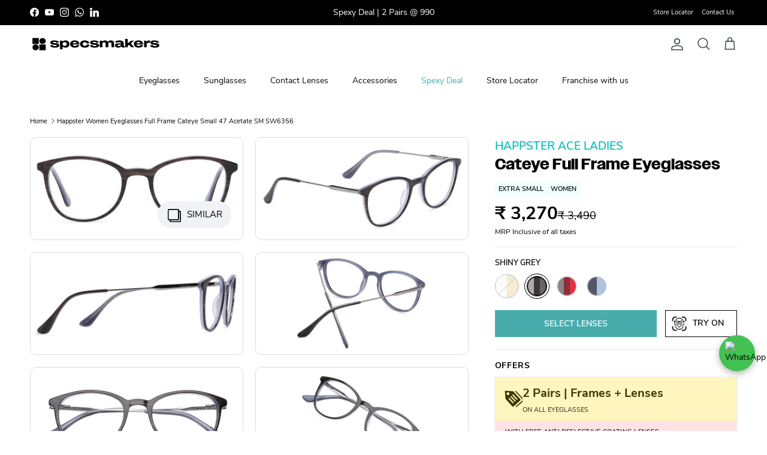

--- FILE ---
content_type: text/css
request_url: https://www.specsmakers.in/cdn/shop/t/207/assets/main.css?v=131738284797120051001762952554
body_size: 80459
content:
/** Shopify CDN: Minification failed

Line 14895:17 Expected ":"
Line 14895:32 Unterminated string token

**/
@charset "UTF-8";
/* used for: transparent header, dropdown nav, docked utility bar */

@font-face {
    font-family: 'Owners';
    src: url('/cdn/shop/files/Owners-Bold.woff2?v=1752832297') format('woff2'),
        url('/cdn/shop/files/Owners-Bold.woff?v=1752832274') format('woff');
    font-weight: 700;
    font-style: normal;
    font-display: swap;
}

@font-face {
    font-family: 'Owners';
    src: url('/cdn/shop/files/Owners-BoldItalic.woff2?v=1752832372') format('woff2'),
        url('/cdn/shop/files/Owners-BoldItalic.woff?v=1752832326') format('woff');
    font-weight: 700;
    font-style: italic;
    font-display: swap;
}


@font-face {
    font-family: 'Caveat';
    src: url('/cdn/shop/files/Caveat-Medium.woff2?v=1756375709') format('woff2'),
        url('/cdn/shop/files/Caveat-Medium.woff?v=1756375803') format('woff');
    font-weight: 700;
    font-style: normal;
    font-display: swap;
}

:root{
  --heading-font-family: 'Owners' ;
  --sub-heading-font-family: "Nunito Sans", sans-serif ;
  --corner-cowi-accent-bg:#48AAAA !important;
  --corner-cowi-banner-gradient-start:#48AAAA !important;
  --corner-cowi-banner-gradient-end:#48AAAA !important;
  --corner-cowi-accent-bg:#000000 !important;
  --search-button-bg:#48AAAA !important;
  --store-button-color:#000000 !important;
}
.pointer-events-none{
  pointer-events: none;
}
.visible{
  visibility: visible; 
}
.invisible{
  visibility: hidden;
}
.collapse{
  visibility: collapse;
}
.fixed{
  position: fixed;
}
.absolute{
  position: absolute;
}
.relative{
  position: relative;
}
.sticky{
  position: -webkit-sticky;
  position: sticky;
}
.bottom-0{
  bottom: 0;
}
.left-0{
  left: 0;
}
.right-0{
  right: 0;
}
.top-0{
  top: 0;
}
.m-0{
  margin: 0;
}
.mx-auto{
  margin-left: auto;
  margin-right: auto;
}
.mb-0{
  margin-bottom: 0;
}
.mb-8{
  margin-bottom: calc(8 * var(--space-unit));
}
.mt-2{
  margin-top: calc(2 * var(--space-unit));
}
.mt-6{
  margin-top: calc(6 * var(--space-unit));
}
.mt-8{
  margin-top: calc(8 * var(--space-unit));
}
.block{
  display: block;
}
.inline-block{
  display: inline-block;
}
.inline{
  display: inline;
}
.flex{
  display: flex;
}
.inline-flex{
  display: inline-flex;
}
.table{
  display: table;
}
.grid{
  display: grid;
}
.hidden{
  display: none;
}
.h-full{
  height: 100%;
}
.w-full{
  width: 100%;
}
.flex-auto{
  flex: 1 1 auto;
}
.flex-none{
  flex: none;
}
.basis-full{
  flex-basis: 100%;
}
.columns-1{
  columns: 1;
}
.columns-2{
  columns: 2;
}
.flex-col{
  flex-direction: column;
}
.flex-wrap{
  flex-wrap: wrap;
}
.items-start{
  align-items: flex-start;
}
.items-end{
  align-items: flex-end;
}
.items-center{
  align-items: center;
}
.justify-start{
  justify-content: flex-start;
}
.justify-end{
  justify-content: flex-end;
}
.justify-center{
  justify-content: center;
}
.justify-between{
  justify-content: space-between;
}
.overflow-hidden{
  overflow: hidden;
}
.bg-success-bg{
  background-color: rgb(var(--success-bg-color));
}
.bg-theme-bg{
  background-color: rgba(var(--bg-color));
}
.text-center{
  text-align: center;
}
.text-start{
  text-align: start;
}
.text-end{
  text-align: end;
}
.text-sm{
  font-size: 0.8em;
}
.font-semibold{
  font-weight: 600;
}
.uppercase{
  text-transform: uppercase;
}
.capitalize{
  text-transform: capitalize;
}
.text-current{
  color: currentColor;
}
.text-error-text{
  color: rgb(var(--error-text-color));
}
.text-success-text{
  color: rgb(var(--success-text-color));
}
.text-theme-text{
  color: rgb(var(--text-color));
}
.underline{
  text-decoration-line: underline;
}
.shadow{
  --tw-shadow: 0 1px 3px 0 rgb(0 0 0 / 0.1), 0 1px 2px -1px rgb(0 0 0 / 0.1);
  --tw-shadow-colored: 0 1px 3px 0 var(--tw-shadow-color), 0 1px 2px -1px var(--tw-shadow-color);
  box-shadow: var(--tw-ring-offset-shadow, 0 0 #0000), var(--tw-ring-shadow, 0 0 #0000), var(--tw-shadow);
}
.outline{
  outline-style: solid;
}
.transition{
  transition-property: color, background-color, border-color, text-decoration-color, fill, stroke, opacity, box-shadow, transform, filter, -webkit-backdrop-filter;
  transition-property: color, background-color, border-color, text-decoration-color, fill, stroke, opacity, box-shadow, transform, filter, backdrop-filter;
  transition-property: color, background-color, border-color, text-decoration-color, fill, stroke, opacity, box-shadow, transform, filter, backdrop-filter, -webkit-backdrop-filter;
  transition-timing-function: cubic-bezier(0.4, 0, 0.2, 1);
  transition-duration: 150ms;
}
.js .js-hidden,
.no-js .no-js-hidden{
  display: none;
}
.thumbnails.js .js-hidden,.thumbnails
.no-js .no-js-hidden {
  display: none;
}
.js .js-hidden,
.no-js .no-js-hidden {
  display: none;
}

.no-js .no-js-visible{
  display: block;
}

.visually-hidden{
  position: absolute;
  width: 1px;
  height: 1px;
  padding: 0;
  margin: -1px;
  overflow: hidden;
  clip: rect(0, 0, 0, 0);
  white-space: nowrap;
  border-width: 0;
}

@media (max-width: 767.98px) {
  .visually-hidden-mobile{
    position: absolute;
    width: 1px;
    height: 1px;
    padding: 0;
    margin: -1px;
    overflow: hidden;
    clip: rect(0, 0, 0, 0);
    white-space: nowrap;
    border-width: 0;
  }
}
.object-bottom {
  object-position: bottom;
}

.object-top {
  object-position: top;
}

.text-theme-text {
  color: rgb(var(--body-text-color));
}

.bg-theme-bg {
  background-color: rgba(var(--body-bg-color));
}

/* http://meyerweb.com/eric/tools/css/reset/
v2.0 | 20110126
License: none (public domain)
(Tweaked for CleanCanvas theme)
*/
html,
body,
div,
span,
applet,
object,
iframe,
h1,
h2,
h3,
h4,
h5,
h6,
p,
blockquote,
pre,
a,
abbr,
acronym,
address,
big,
cite,
code,
del,
dfn,
em,
img,
ins,
kbd,
q,
s,
samp,
small,
strike,
strong,
sub,
sup,
tt,
var,
b,
u,
i,
center,
dl,
dt,
dd,
ol,
ul,
li,
fieldset,
form,
label,
legend,
table,
caption,
tbody,
tfoot,
thead,
tr,
th,
td,
article,
aside,
canvas,
details,
embed,
figure,
figcaption,
footer,
header,
hgroup,
menu,
nav,
output,
ruby,
section,
summary,
time,
mark,
audio,
video {
  margin: 0;
  padding: 0;
  border: 0;
  font: inherit;
  vertical-align: baseline;
}

ol,
ul {
  list-style: none;
}

blockquote,
q {
  quotes: none;
}

blockquote::before,
blockquote::after,
q::before,
q::after {
  content: "";
  content: none;
}

table {
  border-spacing: 0;
  border-collapse: collapse;
}

:root {
  --gutter: var(--gutter-mobile);
  --container-pad-x: 16px;
  --carousel-edge: 40px;
  --theme-sticky-header-height: 0px;
  --space-unit: 4px;
}
@media (min-width: 768px) {
  :root {
    --gutter: var(--gutter-desktop);
    --container-pad-x: 30px;
  }
}
@media (min-width: 1000px) {
  :root {
    --container-pad-x: 50px;
  }
}
@media (min-width: 1300px) {
  :root {
    --gutter: var(--gutter-large);
  }
}
@media (min-width: 1450px) {
  :root {
    --container-pad-x: 60px;
  }
}

.spaced-row {
  margin-bottom: var(--section-padding);
}

.spaced-row-above {
  margin-top: var(--section-padding);
}

.fully-spaced-row,
.fully-spaced-row--small {
  margin-top: var(--section-padding);
  margin-bottom: var(--section-padding);
}

.strongly-spaced-row,
.fully-spaced-row--medium {
  margin-top: 60px;
  margin-bottom: 30px;
}
@media (max-width: 767.98px) {
  .strongly-spaced-row,
.fully-spaced-row--medium {
    margin-top: 30px;
    margin-bottom: 30px;
  }
}

.fully-spaced-row--large {
  margin-top: 60px;
  margin-bottom: 30px;
}
@media (max-width: 767.98px) {
  .fully-spaced-row--large {
    margin-top: 30px;
    margin-bottom: 30px;
  }
}

.lightish-spaced-row-above {
  margin-top: 2rem;
}
.container.blog-row .lightish-spaced-row-above {
  margin-top: 0;
}

@media (max-width: 767.98px) {
  .lightish-spaced-row-above--not-mobile {
    margin-top: 0;
  }
}
.lightly-spaced-row {
  margin-bottom: 1em;
}

.lightly-spaced-row-above {
  margin-top: 1em;
}

.very-lightly-spaced-row {
  margin-bottom: 0.5em;
}

.lightish-spaced-row {
  margin-bottom: 30px;
}

.padded-row,
.fully-padded-row--small {
  padding-top: var(--section-padding);
  padding-bottom: var(--section-padding);
}

.fully-padded-row--medium {
  padding-top: var(--larger-section-padding);
  padding-bottom: var(--larger-section-padding);
}
@media (max-width: 767.98px) {
  .fully-padded-row--medium {
    padding-top: var(--larger-section-padding-mobile);
    padding-bottom: var(--larger-section-padding-mobile);
  }
}

.fully-padded-row--large,
.strongly-padded-row {
  padding-top: var(--largest-section-padding);
  padding-bottom: var(--largest-section-padding);
}

@media (max-width: 767.98px) {
  .fully-padded-row--not-mobile {
    padding-top: 0;
    padding-bottom: 0;
  }
  .fully-spaced-row--not-mobile {
    margin-top: 0;
    margin-bottom: 0;
  }
}
.page-section-spacing {
  margin-top: var(--section-padding);
  margin-bottom: var(--section-padding);
}
.page-section-spacing .page-header .breadcrumbs {
  margin-top: -1.8em;
}

@media (max-width: 767.98px) {
  .page-section-spacing--no-top-mobile {
    margin-top: 0;
  }
}
.spaced-column .spaced-row-above,
.spaced-column .lightish-spaced-row-above:first-child {
  margin-top: 0;
}
.spaced-column .spaced-row,
.spaced-column .lightly-spaced-row:last-child {
  margin-bottom: 0;
}

@media (min-width: 768px) {
  .slim-column-left-layout {
    display: flex;
    justify-content: center;
  }
  .slim-column-left-layout > .column:first-child {
    width: 260px;
    margin-inline-end: 40px;
  }
  .slim-column-left-layout > .column:last-child {
    flex: 0 1 var(--reading-container-width);
  }
  .feature-text-paired {
    margin-right: 15%;
    margin-left: 15%;
  }
  .feature-text-paired-wide {
    margin: 30px auto;
    width: 80%;
    max-width: var(--reading-container-width);
  }
}
.merge-remove-wrapper {
  /* note: JS expects second units */
  --fade-duration: 0.5s;
  --slide-duration: 0.25s;
  overflow: hidden;
  transition: opacity var(--fade-duration) cubic-bezier(0, 0, 0.14, 0.96), height var(--slide-duration) cubic-bezier(0, 0, 0.14, 0.96);
  pointer-events: none;
}

.merge-remove-wrapper--fade {
  opacity: 0;
}

.merge-remove-wrapper--slide {
  height: 0 !important;
}

.merge-add-wrapper {
  /* note: JS expects second units */
  --fade-duration: 0.2s;
  --slide-duration: 0.5s;
  transition: opacity var(--fade-duration) cubic-bezier(0, 0, 0.14, 0.96), height var(--slide-duration) cubic-bezier(0, 0, 0.14, 0.96);
  opacity: 0;
}

.merge-add-wrapper:not(.merge-add-wrapper--slide) {
  height: 0 !important;
}

.merge-add-wrapper--fade {
  opacity: 1;
}

[data-merge-list-item] {
  --fade-duration: 0.15s;
  --slide-duration: 0.25s;
  position: relative;
  transition: opacity var(--fade-duration) cubic-bezier(0, 0, 0.14, 0.96), height var(--slide-duration) cubic-bezier(0, 0, 0.14, 0.96);
}

.merge-item-refreshing {
  opacity: 0.5;
  pointer-events: none;
}
.merge-item-refreshing::after {
  content: "";
  position: absolute;
  top: calc(50% - 12px);
  left: calc(50% - 12px);
  width: 24px;
  height: 24px;
  animation: loadingSpinner 1s linear infinite;
  border: 2px solid transparent;
  border-radius: 100%;
  border-left-color: currentColor;
}

/* Modern box sizing */
html {
  box-sizing: border-box;
}

*,
*::before,
*::after {
  box-sizing: inherit;
}

/* CSS cross-browser clear fix */
.cf::before,
.cf::after {
  content: "";
  display: table;
}

.cf::after {
  clear: both;
}

.cf {
  zoom: 1;
}

/* Remove FF input padding for consistant alignment */
input::-moz-focus-inner,
button::-moz-focus-inner {
  padding: 0;
  border: 0;
}

/* Remove the odd input formatting from iOS */
button,
input[type=submit],
input[type=button] {
  -webkit-appearance: none;
  appearance: none;
}

/* Do not use focus outline unless tabbing, or no-js */
.js body:not(.tab-used) *:focus {
  outline: none;
}

[hidden] {
  display: none !important;
}

@media (prefers-reduced-motion) {
  .has-motion {
    animation: none !important;
    transition: none !important;
  }
}
/* Hover styling for all devices and browsers */
button {
  margin: 0;
  padding: 0;
  border: 0;
  background: transparent;
  color: inherit;
  font-family: inherit;
  font-size: inherit;
  font-weight: inherit;
  line-height: inherit;
  cursor: pointer;
}

button svg {
  pointer-events: none;
}

.btn {
  display: inline-block;
  height: auto;
  margin: 0;
  padding: var(--input-btn-padding-top) 25px var(--input-btn-padding-bottom);
  transition: background-color 100ms, color 100ms, border-color 100ms, opacity 100ms;
  border: 1.5px solid rgb(var(--btn-border-color));
  border-radius: var(--btn-border-radius);
  background: rgb(var(--btn-bg-color));
  color: rgb(var(--btn-text-color));
  font-family: var(--base-font-family);
  font-size: var(--button-text-size);
  font-style: var(--base-font-style);
  font-weight: var(--base-font-weight);
  letter-spacing: var(--btn-letter-spacing);
  line-height: 1em;
  text-align: center;
  text-decoration: none !important;
  text-transform: var(--btn-text-transform);
  vertical-align: middle;
  cursor: pointer;
  -webkit-tap-highlight-color: transparent;
}
.btn .icon {
  display: inline-block;
  position: relative;
  width: 24px;
  height: 1em;
  vertical-align: top;
}
.btn .icon svg {
  position: absolute;
  top: 50%;
  left: 0;
  width: 20px;
  height: 20px;
  margin-top: -10px;
}
.btn .icon + span {
  vertical-align: middle;
}
@media (hover: none) {
  .btn:active {
    border-color: rgb(var(--btn-border-hover-color));
    background: rgb(var(--btn-bg-hover-color));
    color: rgb(var(--btn-text-hover-color));
  }
}
@media (hover: hover) {
  .btn:hover {
    border-color: rgb(var(--btn-border-hover-color));
    background: rgb(var(--btn-bg-hover-color));
    color: rgb(var(--btn-text-hover-color));
  }
}
.btn[disabled] {
  pointer-events: none;
}

.btn--large {
  padding: 15px 25px;
  font-size: var(--base-text-size);
}

.btn--wide {
  width: 100%;
}

.btn--icon {
  width: auto;
  min-width: 0;
  padding: 0.8em;
  font-size: var(--base-text-size);
}

.btn--secondary {
  --btn-text-color: var(--btn-alt-text-color);
  --btn-text-hover-color: var(--btn-alt-bg-color);
  --btn-bg-color: var(--btn-alt-bg-color);
  --btn-bg-hover-color: var(--btn-alt-text-color);
  --btn-border-color: var(--btn-alt-border-color);
  --btn-border-hover-color: var(--btn-alt-border-hover-color);
}

.btn--tertiary {
  --btn-text-color: var(--btn-ter-text-color);
  --btn-text-hover-color: var(--btn-ter-text-hover-color);
  --btn-bg-color: var(--btn-ter-bg-color);
  --btn-bg-hover-color: var(--btn-ter-bg-hover-color);
  --btn-border-color: var(--btn-ter-bg-color);
  --btn-border-hover-color: var(--btn-ter-bg-hover-color);
  padding: 0.9em 20px;
}

.btn-icon {
  display: inline-block;
  position: relative;
  width: 20px;
  height: var(--base-text-size);
  vertical-align: middle;
}
.btn-icon:first-child {
  margin-inline-end: 8px;
}
.btn-icon:last-child {
  margin-inline-start: 8px;
}
.btn-icon svg {
  position: absolute;
  top: 50%;
  left: 0;
  width: 20px;
  height: 20px;
  margin-top: -10px;
}

.toggle-btn {
  display: flex;
  position: relative;
  align-items: center;
  height: 3em;
  padding-inline-end: 2.5em;
  overflow: hidden;
  color: inherit;
  font-weight: 600;
  text-overflow: ellipsis;
  white-space: nowrap;
}
@media (max-width: 767.98px) {
  .toggle-btn {
    padding-inline-end: 0;
  }
}
.toggle-btn:hover {
  color: inherit;
}
.toggle-btn .btn-icon circle {
  transition: transform 400ms cubic-bezier(0.11, 0.44, 0.03, 1);
  fill: rgb(var(--body-bg-color));
}
.toggle-btn .toggle-btn__chevron {
  position: absolute;
  top: 50%;
  right: 7px;
  left: auto;
  width: 24px;
  height: 24px;
  margin: -12px 0 0;
  transition: transform 250ms ease;
  border: 0;
}
[dir=rtl] .toggle-btn .toggle-btn__chevron {
  right: auto;
  left: 7px;
}
.toggle-btn .toggle-btn__chevron svg {
  width: 100%;
  height: 100%;
  vertical-align: top;
}
@media (max-width: 767.98px) {
  .toggle-btn .toggle-btn__chevron {
    display: none;
  }
}

.toggle-btn__count {
  margin-inline-start: 0.3em;
}

@media (min-width: 768px) {
  .toggle-btn--revealed-desktop .btn-icon circle:nth-child(3) {
    transform: translateX(6px);
  }
  .toggle-btn--revealed-desktop .btn-icon circle:nth-child(4) {
    transform: translateX(-6px);
  }
  .toggle-btn--revealed-desktop .toggle-btn__chevron {
    transform: rotate(180deg);
  }
}
.button-row {
  margin-top: calc(2rem - 10px);
  margin-left: -0.5em;
  margin-right: -0.5em;
}
.button-row .button-row__btn { /* higher spec than a.btn */
  margin-top: 10px;
  margin-left: 0.5em;
  margin-right: 0.5em;
}

:root {
  --icon-size: 24px;
}

svg {
  vertical-align: middle;
}
svg.feather {
  stroke: currentColor;
  fill: transparent;
}

.beside-svg {
  vertical-align: middle;
}

.icon {
  width: var(--icon-size);
  height: var(--icon-size);
}

.icon--extra-small {
  --icon-size: 14px;
}

.icon--small {
  --icon-size: 16px;
}

.icon--large {
  --icon-size: 38px;
}

.with-icon {
  display: inline-flex;
  align-items: flex-start;
  line-height: 1.4;
  vertical-align: top;
}
.with-icon > .icon,
.with-icon > .icon-container {
  flex: 0 0 auto;
  margin: calc(0.8em - 10px) 0 0;
  margin-inline-end: 12px;
}
.with-icon > .icon-container .icon {
  display: block;
}
.with-icon .icon--large {
  margin: 0;
  margin-inline-end: 16px;
}

.with-icon--small > .icon,
.with-icon--small > .icon-container {
  flex: 0 0 auto;
  margin: calc(0.8em - 9px) 0 0;
  margin-inline-end: 8px;
}

.icon-natcol .feather {
  stroke: currentColor;
}

img {
  max-width: 100%;
  height: auto;
  object-fit: cover;
}

img:not([src]) {
  visibility: hidden;
}

.theme-img {
  display: block;
  margin-right: auto;
  margin-left: auto;
}

.img-fill {
  position: relative;
}
.img-fill .theme-img {
  position: absolute;
  top: 0;
  left: 0;
  width: 100%;
  height: 100%;
}

.img-fill.absolute {
  position: absolute;
}

.img-stretch .theme-img {
  width: 100%;
}

.img-ar {
  position: relative;
}
.img-ar::before {
  content: "";
  display: block;
  padding-top: calc(100% / var(--aspect-ratio));
}
.img-ar img {
  position: absolute;
  top: 0;
  left: 0;
  width: 100%;
  height: 100%;
}

.img-ar--contain img {
  object-fit: contain;
}

.img-ar--cover img {
  object-fit: cover;
}

.height--fixed {
  position: relative;
  height: var(--image-height);
}

.height--full {
  --image-height: calc(100vh - var(--theme-sticky-header-height));
  position: relative;
  height: var(--image-height);
}

.height--full-ignore-header-height {
  --image-height: 100vh;
}

.height--adapt {
  position: relative;
}
.height--adapt::before {
  content: "";
  display: block;
  padding-top: calc(100% / var(--aspect-ratio));
}

@media (max-width: 767.98px) {
  .height--adapt-to-overlay-mobile::before {
    content: none;
  }
  .height--adapt-to-overlay-mobile .text-overlay {
    position: relative;
    min-height: calc(100vw / var(--aspect-ratio));
  }
}
.height__image,
.height__image img,
.height__image .placeholder-image {
  position: absolute;
  top: 0;
  left: 0;
  width: 100%;
  height: 100%;
  padding: 0;
}

@media (min-width: 768px) {
  .img-fill-half-section {
    position: absolute;
    top: 0;
    left: 0;
    width: 50%;
    height: 100%;
  }
  [dir=rtl] .img-fill-half-section {
    left: auto;
    right: 0;
  }
  .column--order-push-desktop .img-fill-half-section {
    left: auto;
    right: 0;
  }
  [dir=rtl] .column--order-push-desktop .img-fill-half-section {
    left: 0;
    right: auto;
  }
  .img-fill-half-section .theme-img,
.img-fill-half-section .placeholder-image {
    position: absolute;
    top: 0;
    left: 0;
    width: 100%;
    height: 100%;
    padding: 0;
  }
}
.custom-select__btn {
  display: flex;
  width: var(--custom-select-button-width, auto);
  min-width: 100%;
  max-width: 100%;
  background-color: var(--input-background-color);
  color: rgb(var(--input-text-color));
  font-size: var(--base-text-size);
  font-weight: var(--base-font-weight);
  line-height: 1.2em;
}
.custom-select__btn.is-loading {
  color: rgba(var(--input-text-color)/0.2);
}
.custom-select__btn > .icon {
  flex-shrink: 0;
  width: 36px;
  height: 20px;
  margin-inline-start: auto;
  margin-inline-end: -5px;
  padding-inline-start: 16px;
}

.custom-select__listbox {
  z-index: 100;
  top: 5px;
  left: -5px;
  min-width: 100%;
  max-height: 20em;
  overflow-y: auto;
  border: 1px solid var(--body-input-border-color);
  outline: 0;
  background-color: var(--body-input-background-color);
  box-shadow: 0 5px 10px rgba(0, 0, 0, 0.15);
  color: rgb(var(--body-input-text-color));
  font-size: var(--base-text-size);
}
.custom-select__listbox[aria-hidden=false] {
  visibility: visible;
}

.custom-select__option {
  padding: 9px 15px;
  cursor: pointer;
}
.custom-select__option > em {
  flex-shrink: 0;
  margin-inline-start: auto;
  padding-inline-start: 1em;
  font-style: normal;
}
.custom-select__option.is-focused {
  outline: 0;
  background-color: rgb(var(--body-text-color)/0.06);
  color: rgb(var(--body-input-text-color));
}

.custom-select__option--visual-group-end:not(:last-child) {
  position: relative;
  margin-bottom: 0.8em;
}
.custom-select__option--visual-group-end:not(:last-child)::after {
  content: "";
  position: absolute;
  top: calc(100% + 0.4em);
  left: 0;
  width: 100%;
  border-bottom: 1px solid rgb(var(--body-input-text-color));
  opacity: 0.1;
  pointer-events: none;
}

.custom-select__btn[data-swatch]:not([data-swatch=""])::before,
.custom-select__option[data-swatch]::before {
  content: "";
  width: 22px;
  height: 22px;
  margin-inline-end: 8px;
  border-radius: 100%;
  border: 1px solid rgb(var(--body-text-color)/0.3);
  background-size: cover;
  background-color: var(--swatch-background-color);
  background-image: var(--swatch-background-image);
  background-clip: padding-box;
}

.custom-select__btn {
  padding: 0.75em 1em;
  border: 1px var(--input-border-color) solid;
  background: var(--input-background-color);
  color: rgb(var(--input-text-color));
  border-radius: var(--btn-border-radius);
}
@media (hover: none) {
  .custom-select__btn:active {
    border: 1px var(--input-border-color) solid;
    background: var(--input-background-color);
    color: rgb(var(--input-text-color));
  }
}
@media (hover: hover) {
  .custom-select__btn:hover {
    border: 1px var(--input-border-color) solid;
    background: var(--input-background-color);
    color: rgb(var(--input-text-color));
  }
}
.custom-select__btn > .icon {
  width: 25px;
  padding-inline-start: 10px;
}

.custom-select__option > em {
  padding-inline-start: 2em;
}

.custom-select__listbox {
  margin: 0;
  border-radius: var(--modal-border-radius);
}

select {
  max-width: 100%;
  font-family: inherit;
  font-style: inherit;
  font-weight: inherit;
}

input[type=text],
input[type=number],
input[type=email],
input[type=password],
input[type=address],
input[type=tel],
input[type=date],
textarea {
  box-sizing: border-box;
  max-width: 100%;
  margin: 0;
  padding: 0.8em 15px;
  border: 1px var(--input-border-color) solid;
  border-radius: var(--btn-border-radius);
  background: var(--input-background-color);
  color: rgb(var(--input-text-color));
  font-family: var(--base-font-family);
  font-size: var(--input-text-size);
  font-style: var(--base-font-style);
  font-weight: var(--base-font-weight);
  line-height: calc(1.3 * var(--input-text-size));
  vertical-align: middle;
  -webkit-appearance: none; /* ios input shadow */
  appearance: none;
}
input[type=text]:hover,
input[type=number]:hover,
input[type=email]:hover,
input[type=password]:hover,
input[type=address]:hover,
input[type=tel]:hover,
input[type=date]:hover,
textarea:hover {
  border: 1px var(--input-border-color-hover) solid;
}
input[type=text]:active, input[type=text]:focus,
input[type=number]:active,
input[type=number]:focus,
input[type=email]:active,
input[type=email]:focus,
input[type=password]:active,
input[type=password]:focus,
input[type=address]:active,
input[type=address]:focus,
input[type=tel]:active,
input[type=tel]:focus,
input[type=date]:active,
input[type=date]:focus,
textarea:active,
textarea:focus {
  border: 1px var(--input-border-color-active) solid;
  box-shadow: 0 0 0 var(--input-active-shadow-width) var(--input-border-color-active);
}

textarea {
  height: 120px;
  padding-top: 10px;
  padding-bottom: 10px;
  line-height: 1.6;
}

input[type=email],
input[type=tel] {
  direction: ltr;
}

input[type=number] {
  -webkit-appearance: textfield;
          appearance: textfield;
}

input[type=number]::-webkit-inner-spin-button,
input[type=number]::-webkit-outer-spin-button {
  -webkit-appearance: none;
  margin: 0;
}

input[type=date] {
  min-height: calc(2 * 0.8em + 2 * 1px + calc(1.3 * var(--input-text-size)));
}

::placeholder {
  color: rgb(var(--input-text-color));
}

.lightly-styled-select {
  display: block;
  position: relative;
  box-sizing: border-box;
  height: calc(var(--base-text-size) + 26px);
  overflow: hidden;
  border: 1px solid var(--input-border-color);
  border-radius: var(--btn-border-radius);
  background: var(--input-background-color);
}
.lightly-styled-select:hover {
  border-color: var(--input-border-color-hover);
}
.lightly-styled-select svg {
  position: absolute;
  top: calc(50% - 10px);
  right: 6px;
  width: 20px;
  height: 20px;
  pointer-events: none;
}
.lightly-styled-select select {
  width: 268px !important;
  width: calc(100% + 28px) !important;
  max-width: none !important;
  height: 100% !important;
  padding: 0 30px 0 15px !important; /* If you add too much padding here, the options won't show in IE */
  border: 0 !important;
  background: transparent !important;
  color: rgb(var(--input-text-color));
  font-size: var(--base-text-size) !important;
  line-height: calc(var(--base-text-size) + 24px) !important;
  -webkit-appearance: none;
  appearance: none;
}
@media (max-width: 767.98px) {
  .lightly-styled-select select {
    font-size: min(var(--input-text-size), 16px) !important;
  }
}

body {
  font-family: var(--base-font-family);
  font-style: var(--base-font-style);
  font-weight: var(--base-font-weight);
}

h1,
.h1,
h2,
h3,
h4,
h5,
h6,
.heading-font {
  font-style: var(--heading-font-style);
  font-weight: var(--heading-font-weight);
}

h1,
.h1,
.heading-font {
  font-family: var(--heading-font-family);
}
h2,
h3,
h4,
h5,
h6{
  font-style: var(--sub-heading-font-family);
  font-weight: 700;
}

.pageheader .logotext,
#shoplogo .logotext {
  font-family: var(--logo-font-family);
  font-style: var(--logo-font-style);
  font-weight: var(--logo-font-weight);
}

.navigation {
  font-family: var(--nav-font-family);
  font-style: var(--nav-font-style);
  font-weight: var(--nav-font-weight);
  background-color: #ffffff;
}

strong,
b {
  font-weight: bold;
}

abbr,
acronym {
  border-bottom: 1px dotted rgb(var(--text-color));
  cursor: help;
}

em,
i {
  font-style: italic;
}

ul,
ol {
  margin: 0;
  padding: 0;
  list-style: none;
}

sub,
sup {
  position: relative;
  font-size: 75%;
  line-height: 0;
}

sup {
  top: -0.5em;
}

sub {
  bottom: -0.25em;
}

blockquote {
  quotes: "“" "”";
  margin: 1.5em 0;
  margin-inline-start: 10px;
  padding: 0.5em 0;
  font-size: 130%;
  font-style: italic;
  line-height: 1.5em;
}

blockquote::before {
  content: open-quote;
  margin-inline-start: -20px;
  margin-inline-end: 10px;
  color: rgb(var(--text-color));
  font-size: 3em;
  line-height: 0.1em;
  vertical-align: -0.48em;
}

blockquote :first-child {
  display: inline;
}

blockquote :last-child {
  margin-bottom: 0;
}

blockquote::after {
  content: no-close-quote;
}

dl {
  margin-inline-start: 2em;
}

dl dd {
  margin-inline-start: 1em;
}

th,
td {
  padding: 0.7em;
  border-collapse: collapse;
  border-top: 1px solid rgb(var(--text-color)/var(--divider-opacity));
  border-bottom: 1px solid rgb(var(--text-color)/var(--divider-opacity));
}

th {
  border-bottom-width: 3px;
  /*distinguishing table headers from data cells*/
  font-weight: bold;
  text-align: start;
}

table.noborders td,
table.noborders th {
  border: 0;
}

caption {
  margin-bottom: 0.5em;
  text-align: center;
}

p,
fieldset,
table {
  margin-bottom: 1em;
}

hr {
  width: 100%;
  height: 1px;
  margin: 20px 0;
  border: 0;
  border-bottom: 1px solid rgb(var(--text-color)/var(--divider-opacity));
  color: transparent;
}

a,
.link {
  transition: color 100ms, border-color 100ms, opacity 100ms, text-decoration-color 100ms;
  color: rgb(var(--link-color));
  text-decoration: none;
  -webkit-tap-highlight-color: transparent;
}

a svg {
  pointer-events: none;
}

h1,
.h1,
h2,
h3,
h4,
h5,
h6,
.heading-font {
  margin-bottom: 10px;
  color: rgb(var(--heading-color));
  line-height: 1.2;
}
h1 svg,
h1 svg g,
.h1 svg,
.h1 svg g,
h2 svg,
h2 svg g,
h3 svg,
h3 svg g,
h4 svg,
h4 svg g,
h5 svg,
h5 svg g,
h6 svg,
h6 svg g,
.heading-font svg,
.heading-font svg g {
  fill: currentColor;
}

h1 a,
h2 a,
h3 a,
h4 a,
h5 a,
h6 a {
  color: inherit;
  text-decoration: none;
}

:root {
  --font-scale: calc((var(--larger-text-size) - var(--base-text-size)) * 0.16);
}

h1,
.h1 {
  font-size: var(--larger-text-size);
}

h2,
.h2 {
  font-size: calc(5 * var(--font-scale) + var(--base-text-size));
}

h3,
.h3 {
  font-size: calc(4 * var(--font-scale) + var(--base-text-size));
}

h4,
.h4 {
  font-size: calc(3 * var(--font-scale) + var(--base-text-size));
}

h5,
.h5 {
  font-size: calc(2 * var(--font-scale) + var(--base-text-size));
}

h6,
.h6 {
  font-size: calc(var(--font-scale) + var(--base-text-size));
}

@media (max-width: 767.98px) {
  :root {
    --font-scale: calc((var(--larger-mobile-text-size) - var(--base-text-size)) * 0.16);
  }
  h1,
.h1 {
    font-size: var(--larger-mobile-text-size);
  }
}
h1,
.h1,
h2,
.h2,
h3,
.h3,
h4,
.h4,
h5,
.h5,
h6,
.h6 {
  text-transform: var(--heading-text-transform);
}

.title,
.majortitle {
  margin: 0 0 1.25rem;
  letter-spacing: 2px;
  font-weight: 700;
  font-family: 'Owners';
}

.hometitle {
  margin: 0 0 30px;
  line-height: 1em;
}
@media (max-width: 1299.98px) {
  .hometitle {
    margin-bottom: 20px;
  }
}

.small-text {
  font-size: var(--smaller-text-size-1);
  line-height: 1.4em;
}

.large-text {
  font-size: 1.35em;
  line-height: var(--base-line-height);
}
@media (max-width: 767.98px) {
  .large-text {
    font-size: 1.2em;
    line-height: var(--base-line-height);
  }
}

.super-large-text {
  font-size: var(--super-large-text-size);
}
@media (max-width: 767.98px) {
  .super-large-text {
    font-size: var(--super-large-mobile-text-size);
  }
}

.subheading {
  font-size: 0.8em;
  font-weight: 500;
  letter-spacing: 0.1em;
  line-height: 1.3em;
  text-transform: uppercase;
}

.subheading--over {
  margin-bottom: 2.25em;
}

.small-feature-link {
  color: rgb(var(--link-color));
  font-size: var(--small-feature-link-font-size);
  font-weight: 500;
  letter-spacing: var(--btn-letter-spacing);
  text-decoration: underline;
  text-decoration-color: rgb(var(--link-color)/0.4);
  text-transform: var(--btn-text-transform);
  text-underline-offset: 2px;
  text-decoration-thickness: 1px;
}
.small-feature-link:hover {
  text-decoration-color: rgb(var(--link-color));
}

.underline, .product-policies a,
.underline-child a {
  text-decoration: underline;
  text-underline-offset: 2px;
  text-decoration-color: rgb(var(--link-color)/0.4);
  text-decoration-thickness: 1px;
}
.underline:hover, .product-policies a:hover,
.underline-child a:hover {
  text-decoration-color: currentColor;
}

.underline--not-link {
  text-decoration-color: rgb(var(--body-text-color)/0.6);
}

.underline--on-hover:not(:hover) {
  text-decoration-color: transparent;
}

.rte h1,
.rte h2,
.rte h3,
.rte h4,
.rte h5,
.rte h6 {
  margin: 1em 0 15px;
}
.rte h1:first-child,
.rte h2:first-child,
.rte h3:first-child,
.rte h4:first-child,
.rte h5:first-child,
.rte h6:first-child {
  margin-top: 0;
}
.rte a {
  text-decoration: underline;
  text-underline-offset: 2px;
  text-decoration-color: rgb(var(--link-color)/0.4);
  text-decoration-thickness: 1px;
}
.rte a:hover {
  text-decoration-color: currentColor;
}
.rte > p:last-child {
  margin-bottom: 0;
}
.rte ul,
.rte ol {
  margin-inline-start: 2em;
  margin-bottom: 1em;
}
.rte ul li {
  list-style: disc outside;
}
.rte ol li {
  list-style: decimal outside;
}
.rte iframe {
  max-width: 100%;
}

.styled-list {
  margin-inline-start: 2em;
  margin-bottom: 1em;
  list-style: disc outside;
}

.placeholder-image {
  position: relative;
  height: 0;
  padding-top: 100%;
  overflow: hidden;
  background: #f5f5f5;
}
.placeholder-image.dark {
  background: #c6c7c8;
}
.placeholder-image.dark svg,
.placeholder-image.dark svg g {
  fill: #9f9f9f;
}
.placeholder-image.placeholder-image--shape-landscape, .placeholder-image.placeholder-image--shape-landscape-32 {
  padding-top: 67%;
}
.placeholder-image.placeholder-image--shape-landscape-54 {
  padding-top: 80%;
}
.placeholder-image.placeholder-image--shape-portrait-45 {
  padding-top: 125%;
}
.placeholder-image.placeholder-image--shape-portrait-23 {
  padding-top: 150%;
}
.placeholder-image svg {
  position: absolute;
  top: 0;
  left: 0;
  width: 100%;
  height: 100%;
}
.placeholder-image svg, .placeholder-image svg g {
  fill: #9f9f9f;
}

.announcement-bar {
  display: block;
  position: relative;
  z-index: 401; /* above header */
  background: var(--bg-color);
  color: rgb(var(--text-color));
  font-size: var(--smaller-text-size-1);
  line-height: 1.4em;
}
.announcement-bar a {
  color: rgb(var(--link-color));
  text-decoration: none;
}
.announcement-bar a:hover {
  text-decoration: none;
}
.announcement-bar .container {
  display: flex;
  align-items: center;
  justify-content: space-between;
}
.announcement-bar:not(.announcement-bar--with-announcement) .announcement-bar__left {
  flex: 0 0 auto;
}
.announcement-bar .social {
  margin-top: -8px;
  padding-top: 0.8em;
  padding-bottom: 0.8em;
}
.announcement-bar .social a {
  margin: 8px 0 0;
  margin-inline-end: 10px;
}

.announcement-bar__left {
  flex: 2 0 0;
}

.announcement-bar__middle {
  position: relative;
  flex: 1 1 auto;
  text-align: center;
}
@media (min-width: 768px) {
  .announcement-bar__middle:not(:first-child):not(:last-child) {
    max-width: 50%;
  }
}

.announcement-bar__right {
  flex: 2 0 0;
  text-align: end;
}

.announcement-bar__announcements {
  position: relative;
  margin: 0.8em 0;
  font-size: var(--announcement-font-size);
}

.announcement-bar__link > .announcement-bar__announcements {
  padding: 0;
}

@media (min-width: 768px) and (max-width: 999.98px) {
  .announcement-bar--tablet-wrap .container {
    flex-wrap: wrap;
  }
  .announcement-bar--tablet-wrap .announcement-bar__left {
    flex: 0 0 auto;
  }
  .announcement-bar--tablet-wrap .announcement-bar__middle {
    flex: 1 0 100%;
    order: -1;
    max-width: none !important;
  }
}
.announcement-bar__link {
  display: inline-block;
  padding-top: 0.8em;
  padding-bottom: 0.8em;
}

.announcement {
  display: flex;
  align-items: center;
  /*
    the following style and the next line-height lower risk of bold text (which may be
    taller than normal-weight text) causing a jumping container
  */
  min-height: 1.4em;
}
.announcement p {
  margin: 0;
}
.announcement a {
  text-decoration: underline;
  text-underline-offset: 1px;
  text-decoration-color: rgb(var(--link-color)/0.6);
  text-decoration-thickness: 1px;
}
.announcement a:hover {
  text-decoration: underline;
  text-decoration-thickness: 1px;
  text-decoration-color: rgb(var(--link-color));
}
.announcement .countdown {
  display: inline-block;
  overflow: hidden;
  vertical-align: middle;
}
.announcement .countdown:not([loaded]) {
  visibility: hidden;
}
.announcement .countdown__grid {
  --countdown-size: 1em;
}
.announcement .countdown__item:not(.countdown__item--is-0) {
  --countdown-divider-width: calc(var(--countdown-size) / 2.4);
  display: flex;
  align-items: flex-start;
}
.announcement .countdown__unit {
  direction: ltr;
  align-self: flex-start;
  margin-top: 0.14em;
  margin-inline-start: 2px;
  opacity: 0.5;
  width: 1em;
  font-size: calc(0.6 * var(--announcement-font-size));
  line-height: 1;
  letter-spacing: 2em;
  -webkit-clip-path: polygon(0 -50%, 120% -50%, 120% 150%, 0 150%);
          clip-path: polygon(0 -50%, 120% -50%, 120% 150%, 0 150%);
}

.announcement__text {
  flex: 0 0 100%;
  line-height: 1.3em;
  transition: opacity 500ms ease-out 500ms, transform 700ms cubic-bezier(0.09, 0.49, 0.39, 0.99) 500ms;
}

.announcement--inactive {
  visibility: hidden;
  position: absolute;
  top: 0;
  left: 0;
  width: 100%;
  transition: visibility 0s 300ms;
}
.announcement--inactive .announcement__text {
  opacity: 0;
  transform: translateY(8px);
  transition: opacity 300ms ease-out 0s, transform 300ms ease-out 300ms;
}

.announcement-bar__announcement-controller {
  position: absolute;
  top: calc(100% - 4px);
  left: 50%;
  transform: translateX(-50%);
  white-space: nowrap;
}
.announcement-bar__announcement-controller:not(:focus-within) {
  height: 0;
  overflow: hidden;
  clip: rect(0 0 0 0);
}
.announcement-bar__announcement-controller .announcement-button {
  background: var(--bg-color);
  color: inherit;
}

.announcement-text-separation-box {
  margin-inline-start: 0.5em;
  padding: 2px 7px;
  background: rgb(var(--text-color)/0.2);
  border-radius: var(--btn-border-radius);
}

.announcement-text-separation-dash::before {
  content: "–";
  margin: 0 0.4em;
}

.announcement-text-separation-dot::before {
  content: "·";
  margin: 0 0.3em;
}

.announcement-text-separation-space {
  margin-inline-start: 0.5em;
}

cart-drawer {
  display: flex;
  flex: 1 0 0;
}

.cart-drawer {
  display: flex;
  flex: 1 0 auto;
  flex-direction: column;
  width: 100%;
  overflow-x: hidden;
}
.cart-drawer .cart-item-list {
  margin: var(--gutter-content) 0;
}
.cart-drawer .cart-item-list__body {
  margin: calc(var(--gutter-content) / -2) 0;
}
.cart-drawer .cart-item {
  padding: calc(var(--gutter-content) / 2) 0;
}
.cart-drawer .collection-slider {
  --container-pad-x: var(--gutter-content);
  --gutter: 16px;
  padding-top: 30px;
}
@media (min-width: 768px) {
  .cart-drawer .collection-slider {
    --gutter: 20px;
    overflow: hidden;
  }
  .cart-drawer .collection-slider .collection-listing {
    overflow: visible;
  }
}

.cart-drawer__content {
  display: flex;
  flex: 1 0 0;
  flex-direction: column;
  justify-content: space-between;
  overflow-x: hidden;
  overflow-y: auto;
}

.cart-drawer__content-item {
  padding: 0 var(--gutter-content);
}

.cart-drawer__header {
  display: flex;
  align-items: center;
  justify-content: space-between;
  margin: 15px 0;
}
@media (min-width: 768px) {
  .cart-drawer__header {
    margin-top: 20px;
  }
}

.cart-drawer__footer {
  flex: 0 0 auto;
  padding: var(--gutter-content) var(--gutter-content) calc(var(--gutter-content) + env(safe-area-inset-bottom, 0px) * 1.5);
  border-top: 1px solid rgb(var(--text-color)/var(--divider-opacity));
}
.cart-drawer__footer .cart-policies {
  margin-bottom: 2px;
}

.cart-drawer__empty-content {
  display: flex;
  position: absolute;
  top: 0;
  right: 0;
  left: 0;
  padding: var(--gutter-content);
  flex-direction: column;
  align-items: center;
  justify-content: center;
  height: 100%;
  transition: opacity 0.5s;
}
.cart-drawer__empty-content .drawer__close-btn {
  position: absolute;
  top: var(--gutter-content);
  right: var(--gutter-content);
}
.cart-drawer__empty-content .drawer__close-btn [dir=rtl] {
  right: 0;
  left: var(--gutter-content);
}

.cart-drawer__empty-content--custom-colors {
  background: var(--bg);
  color: var(--text);
}
.cart-drawer__empty-content--custom-colors .drawer__close-btn,
.cart-drawer__empty-content--custom-colors .majortitle,
.cart-drawer__empty-content--custom-colors .rte a {
  color: inherit;
}
.cart-drawer__empty-content--custom-colors .rte a {
  text-decoration-color: var(--text-dim);
}
.cart-drawer__empty-content--custom-colors .rte a:hover {
  text-decoration-color: currentColor;
}

.cart-drawer__empty-content__item {
  transition: opacity 0.5s cubic-bezier(0, 0, 0.2, 1), transform 0.75s cubic-bezier(0, 0, 0.2, 1);
}

.cart-drawer__content--hidden,
.cart-drawer__footer--hidden,
.cart-drawer__empty-content--hidden {
  visibility: hidden;
  opacity: 0;
}

.cart-drawer__empty-content--hidden {
  transition: none;
}

.cart-drawer__title {
  margin-bottom: 0;
}

.cart-drawer__note textarea {
  display: block;
  margin-top: 0.75em;
  width: 100%;
}

.cart-info-block--lmtb {
  margin-top: 30px;
  margin-bottom: 30px;
}

.cart-info-block--smt {
  margin-top: 1.25em;
}

.cart-info-block--smb {
  margin-bottom: 1.25em;
}

.faq-header {
  margin-bottom: 20px;
}

.faq-index {
  display: none;
}

@media (min-width: 768px) {
  .faq-header {
    display: flex;
    justify-content: center;
  }
  .faq-index {
    display: block;
    position: relative;
    flex: 0 0 auto;
    width: 208px;
    margin-inline-end: 32px;
  }
  .faq-index__sticky-container {
    position: absolute;
    top: 0;
    left: 0;
    width: 100%;
  }
  .faq-header__content {
    flex: 0 1 var(--reading-container-width, 800px);
  }
  .section-faq-header--with-index ~ .section-collapsible-tabs .container {
    padding-inline-start: calc(var(--container-pad-x) + 240px);
  }
}
@media (min-width: 1200px) {
  .faq-index {
    width: 260px;
    margin-inline-end: 40px;
  }
  .section-faq-header--with-index ~ .section-collapsible-tabs .container {
    padding-inline-start: calc(var(--container-pad-x) + 300px);
  }
}
.faq-search-item-inactive {
  display: none;
}

.faq-search {
  margin-top: 20px;
  position: relative;
}

.faq-search__icon {
  position: absolute;
  top: 50%;
  left: 1em;
  transform: translate3d(0, -50%, 0);
  pointer-events: none;
}
[dir=rtl] .faq-search__icon {
  right: 1em;
  left: auto;
}
.faq-search__icon svg {
  display: block;
}

.faq-search .faq-search__input { /* specificity hack */
  width: 100%;
  height: 56px;
  padding-inline-start: 56px;
}

.faq-index__heading {
  margin-bottom: 1.2em;
  font-size: 1.3em;
}

.faq-index-item {
  margin-top: 0.75em;
  margin-bottom: 0.75em;
}

.faq-index__item-container {
  position: -webkit-sticky;
  position: sticky;
  top: calc(30px + var(--theme-sticky-header-height));
}

/* Theme-specific */
.template-page.template-suffix-faq #content {
  margin-top: 0;
  padding-bottom: 0;
}

.faq-header {
  margin-top: var(--section-padding);
}

.section-faq-header + .section-collapsible-tabs .collapsible-tabs,
.section-collapsible-tabs + .section-collapsible-tabs .collapsible-tabs {
  margin-top: 0;
}

page-header,
main-navigation {
  display: block;
}

.pageheader {
  --link-color: var(--header-text-col);
  position: relative;
  z-index: 4000; /* Place above slider for live-search dropdown */
  transition: background-color 175ms ease-in;
  background: #ffffff;
  color: var(--header-text-col);
}

.js .section-header:not(.section-header--nav-hover):not(.section-header--nav-open) .pageheader--transparent {
  background: transparent;
}
.js .section-header:not(.section-header--nav-hover):not(.section-header--nav-open) .pageheader--transparent .logo-area {
  border-color: transparent;
  color: var(--transparent-header-text-color);
}
.js .section-header:not(.section-header--nav-hover):not(.section-header--nav-open) .pageheader--transparent .logo__image:not(:last-child) {
  opacity: 0;
}
.js .section-header:not(.section-header--nav-hover):not(.section-header--nav-open) .pageheader--transparent .logo__image-transparent {
  opacity: 1;
}
.js .section-header:not(.section-header--nav-hover):not(.section-header--nav-open) .pageheader--transparent .logo a {
  color: var(--transparent-header-text-color);
}
.js .section-header:not(.section-header--nav-hover):not(.section-header--nav-open) .pageheader--transparent + #main-nav .navigation {
  border-color: transparent;
}
.js .section-header:not(.section-header--nav-hover):not(.section-header--nav-open) .pageheader--transparent + #main-nav .navigation .navigation__tier-1 {
  background: transparent;
}
.js .section-header:not(.section-header--nav-hover):not(.section-header--nav-open) .pageheader--transparent + #main-nav .navigation .navigation__tier-1 > .navigation__item:not(.featured-link) > .navigation__link {
  color: var(--transparent-header-text-color);
}
.js .section-header:not(.section-header--nav-hover):not(.section-header--nav-open) .pageheader--transparent ~ .header-shade {
  opacity: 0;
}

.pageheader svg.feather {
  stroke: currentColor;
  fill: none;
}

.pageheader .logo {
  padding: 20px 0;
  text-align: center;
}

.pageheader .logo a {
  display: inline-block;
  color: var(--logo-col);
}

.logo img {
  display: inline-block;
  vertical-align: middle;
}

.logo__h1 {
  margin: 0;
  padding: 0;
  font-size: inherit;
  line-height: inherit;
  text-transform: none;
}

.logo__link {
  position: relative;
}

.logo__image {
  transition: opacity 175ms ease-in;
}

.logo__image-transparent {
  position: absolute;
  top: 0;
  left: 0;
  width: 100%;
  height: 100%;
  transition: opacity 175ms ease-in;
  opacity: 0;
  object-fit: contain;
}

.pageheader .logo .logotext {
  font-size: var(--logo-text-size);
  line-height: 1.4em;
  word-break: break-word;
}

@media (min-width: 768px) {
  .pageheader--layout-inline-menu-center .logo-area__left {
    position: relative;
    flex: 0 0 2px;
    order: 1;
    margin-right: 20px;
    margin-left: 20px;
  }
  .pageheader--layout-inline-menu-center .logo-area__left .show-search-link {
    display: none;
  }
  .pageheader--layout-inline-menu-center .logo-area__left__inner {
    position: absolute;
    left: 0;
    width: calc(100vw - 600px);
    min-height: 100%;
    transform: translateX(-50%);
  }
  .pageheader--layout-inline-menu-center .logo-area__left__inner .navigation--left {
    left: 0;
    width: 100%;
  }
  .pageheader--layout-inline-menu-center .logo-area__left__inner .navigation--left .navigation__tier-1-container {
    left: 0;
  }
  .pageheader--layout-inline-menu-center .logo-area__middle {
    flex: 1 0 0;
    max-width: none;
    margin-right: 0;
    margin-left: 0;
    text-align: start;
  }
  .pageheader--layout-inline-menu-center .logo-area__middle .logo {
    display: inline-block;
  }
  .pageheader--layout-inline-menu-center .logo-area__right {
    flex: 1 0 0;
    order: 2;
  }
  .pageheader--layout-inline-menu-center .logo-area__right .show-search-link {
    display: flex;
    align-items: center;
  }
  .pageheader--layout-inline-permitted {
    /* ensure box flexes to fill space, as it has overflow:hidden */
  }
  .pageheader--layout-inline-permitted .navigation--left {
    visibility: visible;
  }
  .pageheader--layout-inline-permitted .navigation.navigation--left {
    border: 0;
    color: inherit;
  }
  .pageheader--layout-inline-permitted .navigation.navigation--left .navigation__link:hover,
.pageheader--layout-inline-permitted .navigation.navigation--left .menu-promotion__link:hover {
    color: var(--header-text-hover-col);
  }
  .pageheader--layout-inline-permitted .navigation.navigation--left .navigation__tier-1 {
    transition: none;
    border: 0;
    background: transparent;
  }
  .pageheader--layout-inline-permitted .logo-area__left::after,
.pageheader--layout-inline-permitted .logo-area__left__inner::after {
    content: "-";
    visibility: hidden;
    width: 0;
  }
  .pageheader--layout-inline-permitted .logo-area__left {
    min-height: calc(22px * 2 + 1.5em);
    font-size: var(--nav-text-size);
  }
  .pageheader--layout-inline-permitted .logo-area__left__inner .show-search-link {
    display: none;
  }
  .pageheader--layout-inline-permitted .logo-area__right .show-search-link {
    display: flex;
    align-items: center;
  }
  .pageheader--layout-inline-permitted + #main-nav .navigation--main {
    visibility: hidden;
    border: 0;
  }
  .pageheader--layout-inline-permitted + #main-nav .navigation--main .navigation__tier-1 {
    height: 0;
  }
  .pageheader--layout-inline-permitted + #main-nav .navigation--main .navigation__tier-1 > .navigation__item > .navigation__link,
.pageheader--layout-inline-permitted + #main-nav .navigation--main .navigation__tier-1 > .navigation__item > .navigation__children-toggle {
    display: none;
  }
  .pageheader--layout-inline-permitted + #main-nav .navigation--main .navigation__tier-2-container {
    border-top: 0;
  }
  .logo-area__middle--logo-image {
    line-height: 0px;
  }
}
.logo-area .mobile-nav-toggle {
  display: none;
  flex: 0 0 auto;
  width: 44px;
  height: 44px;
  color: inherit;
}
@media (max-width: 767.98px) {
  .logo-area .mobile-nav-toggle {
    display: inline-block;
  }
}

.page-shade,
.header-shade {
  visibility: hidden;
  position: fixed;
  z-index: 300;
  top: 0;
  left: 0;
  width: 100%;
  height: 0;
  transition: visibility 0.34s, opacity 0.34s ease;
  opacity: 0;
  background: rgba(0, 0, 0, 0.3);
  pointer-events: none;
}
@media (max-width: 767.98px) {
  .page-shade,
.header-shade {
    z-index: 7000;
  }
}

.header-shade {
  position: absolute;
}

.section-header {
  position: relative;
  z-index: 400;
  top: 0;
}

.cart-link {
  display: flex;
  align-items: center;
}
@media (max-width: 767.98px) {
  .cart-link {
    justify-content: center;
    width: 44px;
    height: 44px;
  }
}

.cart-link__label {
  margin-inline-end: 8px;
  vertical-align: middle;
}

.cart-link__icon {
  position: relative;
  margin: 0 0 2px;
}

.cart-link__count {
  position: absolute;
  top: -3px;
  right: -5px;
  min-width: 15px;
  padding: 3px;
  border-radius: 12px;
  background: var(--header-text-col);
  color: var(--header-bg-col);
  font-size: 9px;
  font-weight: 500;
  line-height: 1em;
  text-align: center;
  white-space: nowrap;
}
[dir=rtl] .cart-link__count {
  right: auto;
  left: -5px;
}

.inline-menu:not(:last-child) {
  margin-right: 2px;
}

.inline-menu__link {
  display: inline-block;
  margin-left: 11px;
}

.navigation {
  position: relative;
  z-index: 2;
  font-size: var(--nav-text-size);
  line-height: 1.5;
  text-align: center;
}
.navigation li {
  list-style: none;
  vertical-align: top;
}

.navigation--left {
  display: none;
  visibility: hidden;
  position: absolute;
  top: 0;
  left: 0;
  height: 100%;
  white-space: nowrap;
}
[dir=rtl] .navigation--left {
  right: 0;
  left: auto;
}
@media (min-width: 768px) {
  .navigation--left {
    display: block;
  }
}
.navigation--left .navigation__tier-1-container {
  position: absolute;
  top: 50%;
  left: -18px;
  width: 100%;
  margin-top: calc(-22px - 0.75em);
}
.navigation--left .navigation__tier-1-container .navigation__tier-1 > .navigation__item > .navigation__link {
  padding-top: 22px;
  padding-bottom: 22px;
}
.navigation--left .navigation__tier-1-container .navigation__tier-1 > .navigation__item > .navigation__link::before {
  bottom: calc(50% - var(--theme-header-height) / 2 - 0.5px);
}

.navigation__item {
  display: block;
}

.navigation__link {
  display: block;
  padding: 10px 18px;
}

.menu-promotion {
  padding: 0 20px 20px;
}

.menu-promotion__text {
  margin-top: 0.5em;
  text-align: center;
}

.navigation {
  color: var(--main-nav-link-col);
}
.navigation .navigation__item--with-children {
  display: flex;
  flex-wrap: wrap;
  align-items: center;
  justify-content: space-between;
}
.navigation .navigation__item--with-children > .navigation__link {
  max-width: calc(100% - 60px);
}
.navigation .navigation__item--with-children .navigation__tier-2-container,
.navigation .navigation__item--with-children .navigation__tier-3-container {
  width: 100%;
}
.navigation .navigation__children-toggle {
  padding: 10px 20px;
  color: inherit;
}
.navigation .navigation__children-toggle:hover {
  color: inherit;
}
.navigation .navigation__children-toggle .feather {
  display: inline-block;
  margin-bottom: 1px;
  vertical-align: middle;
}
.navigation .navigation__tier-1 {
  padding: 12px 0;
  transition: background-color 175ms ease-in;
  /* background: var(--main-nav-bg); */
  background-color: #ffffff;
}
.navigation .navigation__tier-1 > .navigation__item {
  display: flex;
}
.navigation .navigation__tier-2-container {
  /* background: var(--main-nav-bg); */
   background-color: #ffffff;
}
.navigation .navigation__link,
.navigation .menu-promotion__link {
  display: block;
  color: inherit;
  text-align: start;
}
.navigation .navigation__link:hover,
.navigation .menu-promotion__link:hover {
  color: inherit;
}
.navigation .navigation__wide-promotion--with-fade .container__breakout {
  position: relative;
}
.navigation .navigation__wide-promotion--with-fade .container__breakout::after {
  content: "";
  position: absolute;
  right: 0;
  bottom: 0;
  left: 0;
  height: 50%;
  background: linear-gradient(180deg, transparent 0%, var(--main-nav-bg) 100%);
}
.navigation .feather {
  stroke: currentColor;
  fill: none;
}
.navigation .featured-link > .navigation__link,
.navigation .featured-link.navigation__link {
  color: var(--main-nav-link-featured-col);
}
@media (min-width: 768px) {
  .navigation {
    transition: border 175ms ease-in;
    /* border-bottom: 1px solid var(--heading-divider-col); */
    text-align: center;
  }
  .navigation .navigation__link {
    transition: color 0.1s;
  }
  .navigation .navigation__link:hover,
.navigation .menu-promotion__link:hover {
    color: var(--main-nav-link-hover-col);
  }
  .navigation .navigation__children-toggle {
    display: none;
  }
  .navigation .navigation__item--with-children > .navigation__link {
    max-width: none;
  }
  .navigation.navigation--tight-underline .navigation__tier-1 > .navigation__item > .navigation__link::before, .navigation.navigation--tight-underline .navigation__tier-1 > .navigation__item > .navigation__link::after {
    bottom: 16px;
  }
  .navigation .navigation__tier-1 {
    padding: 0;
  }
  .navigation .navigation__tier-1 > .navigation__item {
    display: inline-block;
  }
  .navigation .navigation__tier-1 > .navigation__item > .navigation__link {
    display: inline-block;
    position: relative;
    padding: 18px 18px;
    white-space: nowrap;
  }
  .navigation .navigation__tier-1 > .navigation__item > .navigation__link::before {
    content: "";
    position: absolute;
    z-index: 20;
    bottom: -1px;
    left: 18px;
    width: calc(100% - 36px);
    height: 2px;
    transform: scaleX(0);
    transition: transform 0.3s;
    background-color: currentColor;
    will-change: transform;
  }
  .navigation .navigation__tier-1 > .navigation__item > .navigation__link:hover::before {
    transform: scaleX(1);
  }
  .navigation .navigation__tier-1 > .navigation__item.navigation__item--active > .navigation__link::before {
    transform: scaleX(1);
  }
  .navigation .navigation__tier-2-container {
    visibility: hidden;
    position: absolute;
    z-index: 10;
    top: 100%;
    left: 0;
    width: 100%;
    overflow: auto;
    transition: opacity 175ms ease-in, visibility 175ms;
    border-top: 1px solid var(--heading-divider-col);
    border-bottom: 1px solid var(--heading-divider-col);
    opacity: 0;
    text-align: start;
    pointer-events: none;
  }
  .pageheader--sticky + #main-nav .navigation .navigation__tier-2-container {
    max-height: calc(100vh - var(--theme-header-height) - 100px);
    overflow-y: auto;
  }
  .navigation .navigation__item--with-small-menu > .navigation__tier-2-container {
    display: block;
    left: 0;
    width: -webkit-max-content;
    width: max-content;
    min-width: 170px;
    max-width: 280px;
    border-right: 1px solid var(--heading-divider-col);
    border-left: 1px solid var(--heading-divider-col);
  }
  [dir=rtl] .navigation .navigation__item--with-small-menu > .navigation__tier-2-container {
    right: 0;
    left: auto;
  }
  .navigation .navigation__item--with-small-menu > .navigation__tier-2-container .container {
    padding: 22px 30px 22px 20px;
  }
  .navigation .navigation__item--with-small-menu > .navigation__tier-2-container .navigation__tier-2 .navigation__item {
    display: block;
  }
  .navigation .navigation__item--with-small-menu > .navigation__tier-2-container .navigation__tier-2 .navigation__link {
    padding: 5px 0;
  }
  .pageheader:not(.pageheader--layout-inline-permitted) + #main-nav .navigation .navigation__item--with-small-menu {
    position: relative;
  }
  .pageheader:not(.pageheader--layout-inline-permitted) + #main-nav .navigation .navigation__item--with-small-menu > .navigation__tier-2-container {
    left: 0 !important; /* override js-set style from proxy */
    transform: translateX(var(--nav-side-offset, 0px));
  }
  [dir=rtl] .pageheader:not(.pageheader--layout-inline-permitted) + #main-nav .navigation .navigation__item--with-small-menu > .navigation__tier-2-container {
    right: 0 !important;
    left: auto !important;
  }
  .navigation .navigation__item--show-children .navigation__tier-2-container, body.tab-used .navigation .navigation__item--with-children:focus-within .navigation__tier-2-container, html:not(.js) .navigation .navigation__item--with-children:hover .navigation__tier-2-container, html:not(.js) .navigation .navigation__item--with-children:focus-within .navigation__tier-2-container { /* no-js + tab */
    visibility: visible;
    z-index: 11;
    opacity: 1;
    pointer-events: auto;
  }
  .navigation:hover .navigation__tier-2-container {
    transition-delay: 150ms;
  }
  .navigation:hover .navigation__item--show-children .navigation__tier-2-container {
    transition-delay: 0s;
  }
  .navigation .navigation__tier-2 > .navigation__item {
    display: inline-block;
  }
  .navigation .navigation__tier-2 .navigation__link {
    padding: 0.25em 0;
    line-height: 1.2em;
    white-space: normal;
  }
  .navigation .navigation__columns {
    display: flex;
    flex: 0 0 100%;
    flex-wrap: wrap;
    justify-content: flex-start;
    margin: 0 -10px;
    padding-top: 32px;
    padding-bottom: 12px;
  }
  .navigation .navigation__columns .navigation__column:not(.navigation__column--promotion) {
    text-align: start;
  }
  .navigation .navigation__columns .navigation__column:not(.navigation__column--promotion) .navigation__item {
    display: block;
  }
  .navigation .navigation__columns .navigation__column:not(.navigation__column--promotion) .navigation__column-title {
    display: inline-block;
    padding: 0 0 15px;
    opacity: 0.7;
    font-size: 0.8em;
    font-weight: 500;
    letter-spacing: 0.08em;
    line-height: 1.2em;
    text-transform: uppercase;
  }
  .navigation .navigation__columns .navigation__column:not(.navigation__column--promotion) .navigation__children-toggle {
    display: none;
  }
  .navigation .navigation__columns .navigation__column:not(.navigation__column--promotion) .navigation__tier-3 {
    display: block;
  }
  .navigation .navigation__columns .navigation__column:not(.navigation__column--promotion) .navigation__tier-3 .navigation__link {
    padding: 5px 0;
    opacity: 1;
  }
  .navigation .navigation__column {
    display: block;
    flex: 0 0 25%;
    padding: 0 10px 20px;
  }
  .navigation .navigation__columns--with-promos:not(.navigation__columns--over-5-cols) {
    flex-wrap: nowrap;
  }
  .navigation .navigation__columns:not(.navigation__columns--5-cols):not(.navigation__columns--over-5-cols) {
    justify-content: center;
  }
  .navigation .menu-promotion {
    flex: 1 0 0;
    padding: 0;
  }
  .navigation .navigation__wide-promotion {
    position: relative;
    padding-top: var(--larger-section-padding);
    padding-bottom: var(--larger-section-padding);
  }
  .navigation .navigation__wide-promotion img {
    position: absolute;
    top: 0;
    left: 0;
    width: 50%;
    height: 100%;
  }
  [dir=rtl] .navigation .navigation__wide-promotion img {
    right: 0;
    left: auto;
  }
  .navigation .navigation__wide-promotion .column--order-push-desktop img {
    right: 0;
    left: auto;
  }
  [dir=rtl] .navigation .navigation__wide-promotion .column--order-push-desktop img {
    right: auto;
    left: 0;
  }
  .navigation .navigation__wide-promotion--with-fade .container__breakout {
    position: static;
  }
  .navigation .navigation__wide-promotion--with-fade .container__breakout::after {
    top: 0;
    right: 50%;
    bottom: 0;
    left: auto;
    width: 280px;
    height: auto;
    background: linear-gradient(90deg, transparent 0%, var(--main-nav-bg) 100%);
  }
  [dir=rtl] .navigation .navigation__wide-promotion--with-fade .container__breakout::after {
    right: 50%;
    left: auto;
    background: linear-gradient(90deg, var(--main-nav-bg) 0%, transparent 100%);
  }
  .navigation .navigation__wide-promotion--with-fade .column--order-push-desktop .container__breakout::after {
    right: auto;
    left: 50%;
    background: linear-gradient(90deg, var(--main-nav-bg) 0%, transparent 100%);
  }
  [dir=rtl] .navigation .navigation__wide-promotion--with-fade .column--order-push-desktop .container__breakout::after {
    right: 50%;
    left: auto;
    background: linear-gradient(90deg, transparent 0%, var(--main-nav-bg) 100%);
  }
}
@media (min-width: 1000px) {
  .navigation .navigation__columns--over-5-cols {
    flex-wrap: wrap;
  }
  .navigation .navigation__columns--over-5-cols .navigation__column {
    flex: 0 0 20%;
  }
  .navigation .navigation__column {
    flex: 1 0 20%;
    max-width: 25%;
  }
}
@media (min-width: 1300px) {
  .navigation .navigation__columns {
    margin: 0 -15px;
  }
  .navigation .navigation__column {
    padding-right: 15px;
    padding-left: 15px;
  }
}
@media (max-width: 767.98px) {
  .navigation .container {
    padding-right: 20px;
    padding-left: 20px;
  }
  .navigation .container__breakout {
    margin-right: -20px;
    margin-left: -20px;
  }
}

.mobile-navigation-drawer {
  display: none;
  visibility: hidden;
  position: fixed;
  z-index: 8001;
  top: 0;
  left: -1px;
  box-sizing: border-box;
  width: min(88%, 540px);
  height: 100%;
  padding-bottom: calc(env(safe-area-inset-bottom, 0px) * 1.5 + 60px);
  overflow-x: hidden;
  overflow-y: auto;
  transform: translateX(-100%);
  background: var(--main-nav-bg);
  color: var(--main-nav-link-col);
  text-align: start;
  will-change: transform;
}
[dir=rtl] .mobile-navigation-drawer {
  right: -1px;
  left: auto;
  transform: translateX(100%);
  border-right: 0;
}
.mobile-navigation-drawer .navigation__mobile-header {
  border-bottom: 1px solid var(--heading-divider-col);
}
.mobile-navigation-drawer .mobile-nav-toggle {
  padding: 12px 20px;
  color: inherit;
}
.mobile-navigation-drawer .navigation__tier-1 {
  text-align: start;
}
.mobile-navigation-drawer .navigation__tier-1 > .navigation__item {
  flex-wrap: nowrap;
}
.mobile-navigation-drawer .navigation__tier-1 > .navigation__item > .navigation__link {
  font-weight: var(--mobile-menu-font-weight);
}
.mobile-navigation-drawer .navigation__tier-1 > .navigation__item > .navigation__children-toggle svg {
  transform: rotate(-90deg);
}
[dir=rtl] .mobile-navigation-drawer .navigation__tier-1 > .navigation__item > .navigation__children-toggle svg {
  transform: rotate(-270deg);
}
.mobile-navigation-drawer .navigation__tier-1 > .navigation__item--open > .navigation__tier-2-container {
  visibility: visible;
  transform: translate3d(0, 0, 0);
}
.mobile-navigation-drawer .navigation__tier-2-container {
  visibility: hidden;
  position: absolute;
  z-index: 1;
  top: 47px; /* overridden with js */
  bottom: 0;
  left: 0;
  width: 100%;
  padding-bottom: calc(env(safe-area-inset-bottom, 0px) * 1.5 + 60px);
  overflow: auto;
  transform: translate3d(100%, 0, 0);
  transition: visibility 0.35s, transform 0.35s cubic-bezier(0.55, 0.03, 0.37, 0.96);
  will-change: transform;
}
[dir=rtl] .mobile-navigation-drawer .navigation__tier-2-container {
  right: 0;
  left: auto;
  transform: translate3d(-100%, 0, 0);
}
.mobile-navigation-drawer .navigation__tier-2-container > .container {
  padding-right: 0;
  padding-left: 0;
}
.mobile-navigation-drawer .navigation__tier-2-container .navigation__item--open > .navigation__children-toggle > svg {
  transform: rotate(180deg);
}
.mobile-navigation-drawer .navigation__tier-2-container .navigation__item--open > .navigation__tier-3-container {
  visibility: visible;
  opacity: 1;
}
.mobile-navigation-drawer .navigation__tier-2 {
  padding-top: 12px;
}
.mobile-navigation-drawer .navigation__tier-2 > .navigation__item > .navigation__link {
  font-weight: var(--mobile-menu-font-weight);
}
.mobile-navigation-drawer .navigation__tier-3-container {
  visibility: hidden;
  height: 0;
  overflow: hidden;
  transition: all 0.35s cubic-bezier(0.55, 0.03, 0.37, 0.96);
  opacity: 0;
  will-change: height;
}
.mobile-navigation-drawer .navigation__tier-3 {
  padding-bottom: 20px;
}
.mobile-navigation-drawer .navigation {
  position: static;
  margin-bottom: 40px;
  font-size: 17px;
  text-align: inherit;
}
.mobile-navigation-drawer .navigation__link {
  padding: 12px 20px;
}
.mobile-navigation-drawer .navigation__item {
  align-items: flex-start;
}
.mobile-navigation-drawer .navigation__item--with-children > .navigation__link {
  flex: 1 1 0;
}
.mobile-navigation-drawer .navigation__children-toggle svg {
  transition: transform 150ms ease-out;
}
.mobile-navigation-drawer .navigation__column--promotion-carousel {
  display: flex;
  flex-wrap: nowrap;
  width: 100%;
  margin: 12px 0;
  overflow: auto;
  scroll-snap-type: x mandatory;
}
.mobile-navigation-drawer .navigation__column--promotion-carousel .menu-promotion {
  flex: 0 0 260px;
  max-width: 75%;
  margin: 0;
  padding: 0 0 20px;
  padding-inline-start: 20px;
  scroll-snap-align: start;
}
.mobile-navigation-drawer .navigation__column--promotion-carousel .menu-promotion:last-child {
  flex-basis: calc(260px + 20px);
  max-width: calc(75% + 20px);
  padding-inline-end: 20px;
}
.mobile-navigation-drawer .menu-promotion__text {
  text-align: start;
}
.mobile-navigation-drawer .navigation__wide-promotion .flexible-layout {
  display: block;
}
.mobile-navigation-drawer .navigation__wide-promotion .flexible-layout .column:last-child {
  margin-top: 40px;
  margin-bottom: 40px;
}

.mobile-navigation-drawer--child-open {
  overflow-y: hidden;
}

.navigation__mobile-products {
  margin-top: 30px;
}
.navigation__mobile-products .product-grid {
  display: flex;
  flex-wrap: nowrap;
  overflow: auto;
  scroll-snap-type: x mandatory;
}
.navigation__mobile-products .product-grid .product-block {
  flex: 0 0 260px;
  max-width: 75%;
  padding: 0;
  padding-inline-start: 20px;
  scroll-snap-align: start;
}
.navigation__mobile-products .product-grid .product-block:last-child {
  flex-basis: calc(260px + 20px);
  max-width: calc(75% + 20px);
  padding-inline-end: 20px;
}
.navigation__mobile-products .product-grid .product-block .product-block__detail {
  text-align: start;
}
.navigation__mobile-products .product-grid .product-block .product-price {
  justify-content: flex-start;
}
.navigation__mobile-products .product-grid .product-block .product-price .price {
  margin-inline-start: calc(-1 * var(--product-block-price-item-margin-start));
}

.navigation__mobile-products-title {
  margin: 0 20px 20px;
  font-size: 17px;
  font-weight: var(--mobile-menu-font-weight);
}

.mobile-navigation-drawer__footer .inline-menu {
  margin: 0;
}
.mobile-navigation-drawer__footer .announcement-bar__link {
  display: block;
  margin: 0 20px;
  padding: 16px 0;
  border-top: 1px solid var(--heading-divider-col);
  color: inherit;
}
.mobile-navigation-drawer__footer .header-localization {
  display: block;
}
.mobile-navigation-drawer__footer .header-localization .localization__grid {
  display: block;
}
.mobile-navigation-drawer__footer .header-localization .localization__selector {
  margin: 0 20px;
  border-top: 1px solid var(--heading-divider-col);
}
.mobile-navigation-drawer__footer .header-localization .custom-select__btn {
  justify-content: space-between;
  width: 100%;
  height: auto;
  padding: 16px 0;
  border: 0;
  text-align: inherit;
}
.mobile-navigation-drawer__footer .header-localization .custom-select__btn svg {
  width: 20px;
  height: 20px;
}
.mobile-navigation-drawer__footer .header-localization .custom-select__btn svg path {
  stroke-width: 1.6;
}
.mobile-navigation-drawer__footer .header-localization .custom-select__listbox {
  position: static;
  width: 100%;
  max-height: none;
  border: 0;
  background-color: transparent;
  box-shadow: none;
  color: inherit;
}
.mobile-navigation-drawer__footer .header-localization .custom-select__option {
  padding: 6.4px 0;
  opacity: 0.75;
  background: transparent;
  color: inherit;
}
.mobile-navigation-drawer__footer .header-localization .custom-select__option:first-child {
  padding-top: 8px;
}
.mobile-navigation-drawer__footer .header-localization .custom-select__option:last-child {
  padding-bottom: 32px;
}
.mobile-navigation-drawer__footer .social {
  display: flex;
  margin: 0 20px;
  padding: 16px 0;
  border-top: 1px solid var(--heading-divider-col);
}
.mobile-navigation-drawer__footer .social a {
  margin: 16px 16px 0 0;
  color: inherit;
}
.mobile-navigation-drawer__footer .social a svg {
  width: 20px;
  height: 20px;
}
.mobile-navigation-drawer__footer .social a img {
  height: 20px;
}

.navigation__mobile-header {
  display: flex;
  align-items: flex-start;
  justify-content: space-between;
}

.mobile-nav-title {
  visibility: hidden;
  padding: 12px 0;
  overflow: hidden;
  transform: translate3d(10px, 0, 0);
  transition: transform 0.35s cubic-bezier(0.55, 0.03, 0.37, 0.96), opacity 0.35s cubic-bezier(0.55, 0.03, 0.37, 0.96), visibility 0.35s cubic-bezier(0.55, 0.03, 0.37, 0.96);
  opacity: 0;
  text-overflow: ellipsis;
  white-space: nowrap;
}
.mobile-navigation-drawer--child-open .mobile-nav-title {
  visibility: visible;
  transform: translate3d(0, 0, 0);
  opacity: 1;
}

.mobile-nav-back {
  visibility: hidden;
  padding: 12px 20px;
  transition: opacity 0.35s cubic-bezier(0.55, 0.03, 0.37, 0.96), visibility 0.35s cubic-bezier(0.55, 0.03, 0.37, 0.96);
  opacity: 0;
  color: inherit;
}
.mobile-navigation-drawer--child-open .mobile-nav-back {
  visibility: visible;
  opacity: 1;
}

/* extra nav transitions */
.mobile-navigation-drawer .navigation__tier-1 > .navigation__item > .navigation__link,
.mobile-navigation-drawer .navigation__tier-1 > .navigation__item > .navigation__children-toggle,
.mobile-navigation-drawer .navigation__mobile-products,
.mobile-navigation-drawer .mobile-navigation-drawer__footer {
  transition: opacity 0.24s ease, transform 0.24s ease;
  transition-delay: 0.19s;
}

body:not(.reveal-mobile-nav) .mobile-navigation-drawer .navigation__tier-1 > .navigation__item > .navigation__link,
body:not(.reveal-mobile-nav) .mobile-navigation-drawer .navigation__tier-1 > .navigation__item > .navigation__children-toggle,
body:not(.reveal-mobile-nav) .mobile-navigation-drawer .navigation__mobile-products,
body:not(.reveal-mobile-nav) .mobile-navigation-drawer .mobile-navigation-drawer__footer,
.mobile-navigation-drawer--child-open .navigation__tier-1 > .navigation__item > .navigation__link,
.mobile-navigation-drawer--child-open .navigation__tier-1 > .navigation__item > .navigation__children-toggle,
.mobile-navigation-drawer--child-open .navigation__mobile-products,
.mobile-navigation-drawer--child-open .mobile-navigation-drawer__footer {
  transform: translate3d(-15px, 0, 0);
  opacity: 0;
}
[dir=rtl] body:not(.reveal-mobile-nav) .mobile-navigation-drawer .navigation__tier-1 > .navigation__item > .navigation__link,
[dir=rtl] body:not(.reveal-mobile-nav) .mobile-navigation-drawer .navigation__tier-1 > .navigation__item > .navigation__children-toggle,
[dir=rtl] body:not(.reveal-mobile-nav) .mobile-navigation-drawer .navigation__mobile-products,
[dir=rtl] body:not(.reveal-mobile-nav) .mobile-navigation-drawer .mobile-navigation-drawer__footer,
[dir=rtl] .mobile-navigation-drawer--child-open .navigation__tier-1 > .navigation__item > .navigation__link,
[dir=rtl] .mobile-navigation-drawer--child-open .navigation__tier-1 > .navigation__item > .navigation__children-toggle,
[dir=rtl] .mobile-navigation-drawer--child-open .navigation__mobile-products,
[dir=rtl] .mobile-navigation-drawer--child-open .mobile-navigation-drawer__footer {
  transform: translate3d(15px, 0, 0);
}

.reveal-mobile-nav--revealed .mobile-navigation-drawer .navigation__tier-1 > .navigation__item > .navigation__link,
.reveal-mobile-nav--revealed .mobile-navigation-drawer .navigation__tier-1 > .navigation__item > .navigation__children-toggle,
.reveal-mobile-nav--revealed .mobile-navigation-drawer .navigation__mobile-products,
.reveal-mobile-nav--revealed .mobile-navigation-drawer .mobile-navigation-drawer__footer {
  transition-delay: 0s;
}

@media only screen and (max-width: 767.98px) {
  .reveal-mobile-nav .page-shade,
.reveal-mobile-nav .header-shade {
    visibility: visible;
    height: 100%;
    opacity: 1;
    pointer-events: auto;
  }
  .pageheader .logo {
    padding: 10px 0;
    pointer-events: none;
  }
  .pageheader .logo a {
    pointer-events: auto;
  }
  .pageheader .logo .logotext {
    display: block;
    margin-top: 12px;
    margin-bottom: 12px;
    font-size: 20px;
    line-height: 1em;
  }
  .section-header {
    z-index: 8000;
  }
  .enable-mobile-nav-transition .mobile-navigation-drawer {
    visibility: visible;
    transition: transform 0.34s ease, visible 0.34s;
  }
  .mobile-navigation-drawer {
    display: block;
  }
  .reveal-mobile-nav {
    overflow: hidden;
  }
  .reveal-mobile-nav .mobile-navigation-drawer {
    visibility: visible;
    transform: translateX(0);
  }
  .reveal-mobile-nav .mobile-navigation-drawer:not(.mobile-navigation-drawer--child-open) .navigation__tier-1 > .navigation__item > .navigation__link,
.reveal-mobile-nav .mobile-navigation-drawer:not(.mobile-navigation-drawer--child-open) .navigation__tier-1 > .navigation__item > .navigation__children-toggle,
.reveal-mobile-nav .mobile-navigation-drawer:not(.mobile-navigation-drawer--child-open) .navigation__mobile-products,
.reveal-mobile-nav .mobile-navigation-drawer:not(.mobile-navigation-drawer--child-open) .mobile-navigation-drawer__footer {
    transform: translate3d(0, 0, 0);
    opacity: 1;
  }
}
.logo-area {
  display: flex;
  position: relative;
  z-index: 2;
  align-items: center;
  justify-content: space-between;
  width: 100%;
  transition: background-color 175ms ease-in, color 175ms ease-in, border-color 175ms ease-in;
  /* border-bottom: 1px solid var(--heading-divider-col); */
  color: var(--header-text-col);
  font-size: var(--smaller-text-size-1);
}
@media (max-width: 767.98px) {
  .logo-area.container {
    padding-right: 0;
    padding-left: 0;
  }
}

.logo-area__left {
  display: flex;
  flex: 2 0 0;
}

.logo-area__left__inner {
  display: flex;
  position: relative;
  flex-grow: 1;
  align-items: center;
  justify-content: flex-start;
}
@media (min-width: 768px) {
  .logo-area__left__inner {
    overflow: hidden;
  }
  .pageheader--layout-inline-permitted .logo-area__left__inner {
    overflow: visible;
  }
}

.logo-area__middle {
  flex: 1 1 auto;
  margin: 0;
  text-align: center;
}
@media (min-width: 768px) {
  .logo-area__middle {
    margin-right: 20px;
    margin-left: 20px;
  }
}

.logo-area__middle--logo-text {
  flex-grow: 0;
}

.logo-area__middle__inner {
  display: inline-block;
}

.logo-area__right {
  display: flex;
  flex: 2 0 0;
  align-items: center;
  justify-content: flex-end;
}

.logo-area__right__inner {
  display: flex;
  align-items: center;
}

.header-account-link {
  display: inline-flex;
  align-items: center;
  justify-content: flex-end;
  margin-inline-end: 20px;
}
@media (max-width: 767.98px) {
  .header-account-link {
    width: 44px;
    height: 44px;
    margin: 0;
    padding-right: 5px;
  }
}

.header-account-link__text + .header-account-link__icon:not(.mobile-only) {
  margin-inline-start: 8px;
}

.show-search-link {
  flex: 0 0 auto;
  white-space: nowrap;
}
.logo-area__right .show-search-link {
  display: none;
  margin-inline-end: 20px;
}

.show-search-link__icon {
  margin: 0 0 2px;
}
@media (max-width: 767.98px) {
  .show-search-link__icon {
    display: inline-flex;
    align-items: center;
    justify-content: flex-start;
    width: 44px;
    height: 44px;
    margin: 0;
  }
}

.show-search-link__text {
  margin: 0;
  margin-inline-end: 8px;
}
.show-search-link__text:last-child {
  margin: 0;
  margin-inline-start: 8px;
}
@media (max-width: 767.98px) {
  .show-search-link__text {
    display: none;
  }
}

@media (prefers-reduced-motion) {
  .mobile-navigation-drawer {
    transition: none !important;
  }
  .mobile-navigation-drawer .navigation__link,
.mobile-navigation-drawer .navigation__children-toggle,
.mobile-navigation-drawer .navigation__mobile-products,
.mobile-navigation-drawer .mobile-navigation-drawer__footer,
.mobile-navigation-drawer .navigation__tier-2-container,
.mobile-navigation-drawer .navigation__children-toggle > svg,
.mobile-navigation-drawer .navigation__tier-3-container {
    transition: none !important;
  }
}
.marquee-container {
  position: relative;
  width: 100%;
  overflow: hidden;
  direction: ltr;
}

.marquee {
  --scale: 0.7;
  display: flex;
  position: relative;
  flex-direction: row;
  flex-wrap: nowrap;
  width: -webkit-max-content;
  width: max-content;
  margin: 0;
  padding-top: calc(var(--vertical-padding) * var(--scale));
  padding-bottom: calc(var(--vertical-padding) * var(--scale));
  white-space: nowrap;
  direction: ltr;
}

.marquee-content {
  display: flex;
  align-items: center;
  width: -webkit-max-content;
  width: max-content;
  padding-right: 0.2em;
}
@media (prefers-reduced-motion: reduce) {
  .marquee-content {
    display: block;
    width: auto;
    animation: none;
    text-align: center;
    white-space: normal;
  }
  .marquee-content[aria-hidden=true] {
    display: none;
  }
}
[dir=rtl] .marquee-content {
  direction: rtl;
}

.js .marquee:not(.marquee--animate) {
  opacity: 0;
}

.marquee--animate .marquee-content {
  animation: marquee var(--duration) linear infinite;
}

.marquee:hover .marquee-content--contains-link {
  animation-play-state: paused;
}

.marquee--right .marquee-content {
  animation-direction: reverse;
}

@supports (-webkit-text-stroke: 0.01em currentColor) {
  .marquee-text--stencil,
.marquee-stencil-this {
    -webkit-text-stroke: 0.01em currentColor;
    -webkit-text-fill-color: transparent;
  }
}
@keyframes marquee {
  0% {
    transform: translateX(0);
  }
  100% {
    transform: translateX(-100%);
  }
}
.marquee-item {
  padding-right: calc(var(--space) * var(--scale));
}
.marquee-item a:not(.btn) {
  color: inherit;
}

.marquee-item_h1 {
  margin: 0;
  color: inherit;
  font-family: inherit;
  font-size: inherit;
  font-weight: inherit;
  line-height: inherit;
  text-transform: inherit;
}

.marquee-text {
  color: var(--color, inherit);
  font-size: max(var(--text-size) * var(--scale), var(--base-text-size));
}

.marquee-icon .icon {
  display: block;
  width: calc(var(--width) * var(--scale));
  height: calc(var(--width) * var(--scale));
  color: var(--color);
}

.marquee-image .placeholder-image,
.marquee-image .theme-img {
  display: block;
  width: calc(var(--width) * var(--scale));
}

.marquee-button .btn--custom,
.marquee-button .btn--custom:hover {
  border: 0;
  background: var(--btn-col-bg);
  color: var(--btn-col-text);
}

@media (min-width: 768px) {
  .marquee {
    --scale: 0.85;
  }
}
@media (min-width: 1000px) {
  .marquee {
    --scale: 1;
  }
}
@media (min-width: 768px) {
  .product-info {
    display: flex;
    justify-content: center;
  }
  .product-info .product-column-left {
    flex: 0 0 auto;
    width: 50%;
  }
  .product-info .product-column-right {
    flex: 0 0 auto;
    width: calc(50% - 44px);
    max-width: 490px;
    margin-inline-start: 44px;
  }
}
@media (min-width: 1040px) {
  .product-info .media-gallery-size-small {
    width: 35%;
  }
  .product-info .media-gallery-size-small + .product-column-right {
    width: calc(100% - 35% - 44px);
  }
  .product-info .media-gallery-size-medium {
    width: 45%;
  }
  .product-info .media-gallery-size-medium + .product-column-right {
    width: calc(100% - 45% - 44px);
  }
  .product-info .media-gallery-size-large {
    width: 62%;
  }
  .product-info .media-gallery-size-large + .product-column-right {
    width: calc(100% - 62% - 44px);
  }
}
.product-title {
  margin: 0 0 0.5em;
  color:#000000;
}

.product-info-label {
  margin-top: 7px;
  margin-bottom: 8px;
  font-size: 1rem;
  font-weight: 600;
  line-height: 1.4em;
}

.price-container {
  display: flex;
  flex-direction: column;
  margin-bottom: 15px;
}
@media (min-width: 768px) {
  .price-container {
    flex-direction: row;
    flex-wrap: wrap;
    align-items: flex-start;
    justify-content: space-between;
  }
  .price-container .product-price {
    margin-right: 10px;
    margin-bottom: 0;
  }
  .price-container .price-descriptors {
    order: 1;
    /* width: 100%; */
  }
}

shopify-payment-terms {
  display: block;
  margin-top: 8px;
  margin-bottom: 12px;
}

.product-policies {
  margin-top: 0.5em;
  margin-bottom: 0.25em;
}
.product-description {
  margin-top: 20px;
  margin-bottom: 20px;
}

.product-info .product-form .option-selectors {
  display: none;
}

.js .product-info .product-form .original-selector {
  display: none;
}

.js .product-info .product-form .option-selectors {
  display: block;
}

.product-form .input-row,
.buy-buttons-row {
  margin: 10px 0;
  clear: both;
}

.product-form .label {
  display: block;
  margin-bottom: 0;
  font-size: 11px;
  font-weight: 600;
  line-height: 1.4em;
}

.product-form .option-selector__label-value {
  font-weight: var(--base-font-weight);
}

.product-form [data-selector-type=radio].option-selector fieldset {
  margin: 0;
}
.product-form [data-selector-type=radio].option-selector legend.label {
  margin-bottom: 8px;
}
.product-form [data-selector-type=radio].option-selector .label {
  margin-bottom: 6px;
}

.product-form .label__text-beside-input {
  font-weight: normal;
  vertical-align: top;
}

.product-form .option-selector {
  margin-bottom: 10px;
}

.option-selector-fieldset {
  margin-bottom: 0;
}

.label--contains-error {
  color: #d90000;
}

.size-chart-link {
  margin-bottom: 8px;
  font-size: 1rem;
  line-height: 1.4em;
}

.size-chart-link__icon {
  position: relative;
  top: -1px;
  margin-inline-end: 0.1em;
}

.product-form .input-row input[name=quantity] {
  flex-shrink: 1;
  margin-right: 10px;
  margin-left: 10px;
}

.product-form .quantity-submit-row {
  margin-bottom: 0;
}
.product-form .quantity-submit-row .quantity-submit-row__submit {
  margin-top: 1rem;
  margin-bottom: 1rem;
}
.product-form .quantity-submit-row .quantity-submit-row__submit button[type=submit] {
  box-sizing: border-box;
  width: 100%;
}

.product-form .quantity-submit-row.has-spb .btn {
  --btn-text-color: var(--btn-alt-text-color);
  --btn-text-hover-color: var(--btn-alt-bg-color);
  --btn-bg-color: var(--btn-alt-bg-color);
  --btn-bg-hover-color: var(--btn-alt-text-color);
  --btn-border-color: var(--btn-alt-border-color);
  --btn-border-hover-color: var(--btn-alt-border-hover-color);
  box-sizing: border-box;
  width: 100%;
  min-height: 48px;
}
.product-form .quantity-submit-row.has-spb .shopify-payment-button__button {
  box-sizing: border-box;
  min-height: 48px;
  font-size: var(--base-text-size);
  font-style: var(--base-font-style);
  font-weight: var(--base-font-weight);
  line-height: var(--base-text-size);
  letter-spacing: var(--btn-letter-spacing);
}
.product-form .quantity-submit-row.has-spb .shopify-payment-button__button--unbranded {
  padding: 15px 25px;
  border: 1.5px solid rgb(var(--btn-bg-color));
  border-radius: var(--btn-border-radius);
  background: rgb(var(--btn-bg-color));
  color: rgb(var(--btn-text-color));
  text-transform: var(--btn-text-transform);
}
.product-form .quantity-submit-row.has-spb .shopify-payment-button__button--unbranded:hover {
  border-color: rgb(var(--btn-bg-hover-color));
  background: rgb(var(--btn-bg-hover-color));
}

.shopify-payment-button {
  transition: opacity 150ms;
}
.shopify-payment-button [role=button] {
  border-radius: var(--btn-border-radius);
}
.shopify-payment-button .shopify-payment-button__more-options {
  box-sizing: border-box;
  padding: 0 10%;
  color: inherit;
  font-size: 14px;
  letter-spacing: 0;
  line-height: 1.2em;
  text-transform: none;
}
.shopify-payment-button .shopify-payment-button__more-options:hover {
  background: transparent;
}
.shopify-payment-button .shopify-payment-button__more-options[disabled] {
  background: transparent !important;
}

.shopify-payment-button__button[disabled] {
  display: none;
}

.product-form .backorder {
  margin-top: 1em;
  margin-bottom: 1em;
}

.custom-option__text-input {
  width: 100%;
}

.product-info .sharing {
  margin-top: 20px;
}

.product-info .detail {
  text-align: start;
}
.product-info .detail .product-info-accordion + .product-info-accordion {
  margin-top: -50px;
}
.product-info .detail .product-info-accordion + .product-info-accordion .disclosure {
  border-top: none;
}

.product-info-accordion .disclosure__title {
    font-weight: 700;
    line-height: 1.4;
    text-transform: uppercase;
}

.js-product-form [name=add] {
  position: relative;
}
.js-product-form [name=add]::before {
  --loading-spinner-size: 1.4em;
  content: "";
  pointer-events: none;
  position: absolute;
  top: calc(50% - var(--loading-spinner-size) / 2);
  left: calc(50% - var(--loading-spinner-size) / 2);
  width: var(--loading-spinner-size);
  height: var(--loading-spinner-size);
  animation: loadingSpinner 1s linear infinite;
  border: 1px solid transparent;
  border-radius: 100%;
  border-left-color: rgb(var(--btn-text-hover-color));
  opacity: 0;
  visibility: hidden;
  transition: all 200ms ease-in;
}
.js-product-form [name=add]::after {
  --icon-size: 1.6em;
  content: "";
  pointer-events: none;
  position: absolute;
  top: calc(50% - var(--icon-size) / 1.6);
  left: calc(50% - var(--icon-size) / 2);
  width: calc(var(--icon-size) / 2);
  height: var(--icon-size);
  opacity: 0;
  border-right: 2px solid rgb(var(--btn-text-hover-color));
  border-bottom: 2px solid rgb(var(--btn-text-hover-color));
  transform: scale(0.8) rotate(45deg);
  transition: all 150ms ease-out;
}
.js-product-form [name=add].is-loading {
  pointer-events: none;
  background: rgb(var(--btn-bg-hover-color)) !important;
  color: rgb(var(--btn-bg-hover-color)) !important;
}
.js-product-form [name=add].is-loading::before {
  opacity: 1;
  visibility: visible;
}
.js-product-form [name=add].is-success::before {
  opacity: 0;
  transform: scale(0.8);
}
.js-product-form [name=add].is-success::after {
  animation: 2s linear atc-tick-activated;
}

@keyframes atc-tick-activated {
  0% {
    opacity: 0;
    transform: scale(0.8) rotate(45deg);
  }
  15% {
    opacity: 0;
    transform: scale(0.8) rotate(45deg);
  }
  20% {
    opacity: 1;
    transform: scale(1) rotate(45deg);
  }
  90% {
    opacity: 1;
    transform: scale(1) rotate(45deg);
  }
  95% {
    opacity: 0;
    transform: scale(1) rotate(45deg);
  }
  100% {
    opacity: 0;
    transform: scale(1) rotate(45deg);
  }
}
.gallery-viewer-modal.modal {
  z-index: 10000;
}
.gallery-viewer-modal .modal__window {
  width: 100%;
  max-width: none;
  height: 100%;
  max-height: none;
  margin: 0;
  overflow: hidden;
}
.gallery-viewer-modal .modal__content {
  padding: 0;
}
.gallery-viewer-modal .modal__close-btn {
  z-index: 3;
}

.gallery-viewer {
  display: block;
  position: relative;
  height: 100%;
}

.gallery-viewer__zoom-container {
  position: absolute;
  z-index: 1;
  width: 100%;
  height: 100%;
  cursor: zoom-in;
}

.gallery-viewer__zoom-container--loading::after {
  content: "";
  position: absolute;
  top: calc(50% - 20px / 2);
  left: calc(50% - 20px / 2);
  width: 20px;
  height: 20px;
  animation: galleryViewerSpinner 1s linear infinite;
  border: 1px solid transparent;
  border-radius: 100%;
  border-left-color: currentColor;
  opacity: 0.75;
}

@keyframes galleryViewerSpinner {
  0% {
    transform: rotate(0deg);
  }
  to {
    transform: rotate(360deg);
  }
}
.gallery-viewer__zoom-image {
  position: absolute;
  width: auto;
  min-width: 0;
  max-width: none;
  height: auto;
  min-height: 0;
  max-height: none;
}

.gallery-viewer__thumbs {
  position: absolute;
  z-index: 2;
  bottom: 20px;
  left: 10px;
  width: calc(100% - 10px);
  padding-right: 10px;
  overflow: auto;
  line-height: 0;
  text-align: center;
  white-space: nowrap;
}
@media (max-width: 600px) {
  .gallery-viewer__thumbs {
    bottom: 10px;
  }
}

.gallery-viewer__thumb {
  display: inline-block;
  width: 69px;
  padding: 4px;
  background: #fff;
}
.gallery-viewer__thumb[hidden] {
  display: none;
}
.gallery-viewer__thumb:not(:first-child) {
  margin-left: -4px;
}
@media (max-width: 600px) {
  .gallery-viewer__thumb {
    width: 60px;
  }
}

.gallery-viewer__thumb--active {
  position: relative;
}
.gallery-viewer__thumb--active::after {
  content: "";
  display: block;
  position: absolute;
  right: 4px;
  bottom: 4px;
  left: 4px;
  height: 3px;
  background: #000;
}

.gallery-viewer__controls {
  position: relative;
  z-index: 3;
  height: 100%;
  pointer-events: none;
}

.gallery-viewer__button {
  position: absolute;
  padding: 10px;
  background: rgba(255, 255, 255, 0.7);
  color: #000;
  pointer-events: auto;
}
.gallery-viewer__button svg {
  width: 34px;
  height: 34px;
  stroke-width: 1;
}
.gallery-viewer__button .feather {
  stroke: #000;
}
@media (max-width: 600px) {
  .gallery-viewer__button svg {
    width: 26px;
    height: 26px;
    stroke-width: 1.4;
  }
}

.gallery-viewer__close {
  top: 0;
  right: 0;
}

.gallery-viewer__prev,
.gallery-viewer__next {
  top: calc(50% - 17px);
}
@media (max-width: 600px) {
  .gallery-viewer__prev,
.gallery-viewer__next {
    top: calc(50% - 13px);
  }
}

.gallery-viewer__prev {
  left: 0;
}
[dir=rtl] .gallery-viewer__prev {
  left: auto;
  right: 0;
}

.gallery-viewer__next {
  right: 0;
}
[dir=rtl] .gallery-viewer__next {
  left: 0;
  right: auto;
}

.gallery-viewer--single-image .gallery-viewer__prev,
.gallery-viewer--single-image .gallery-viewer__next,
.gallery-viewer--single-image .gallery-viewer__thumbs {
  display: none;
}

.added-notification {
  display: flex;
  position: fixed;
  z-index: 8001; /* above mobile header */
  top: 20px;
  right: 12px;
  min-width: 260px;
  max-width: min(380px, 100% - 24px);
  padding: 15px;
  transition: all 0.2s ease;
  border-radius: var(--btn-border-radius);
  background-color: var(--input-background-color);
  box-shadow: 0 6px 12px 1px rgba(0, 0, 0, 0.12);
  color: rgb(var(--input-text-color));
  font-size: var(--smaller-text-size-2);
  line-height: 1.4em;
}
[dir=rtl] .added-notification {
  right: auto;
  left: 12px;
}
@media (min-width: 768px) {
  .added-notification {
    right: 30px;
  }
  [dir=rtl] .added-notification {
    right: auto;
    left: 30px;
  }
}
.pageheader--sticky .added-notification {
  position: absolute;
  z-index: 400;
  top: calc(100% + 10px);
}

.added-notification--hidden,
.added-notification--dismissed {
  visibility: hidden;
  opacity: 0;
}

.added-notification__message-area {
  flex: 1 0 0;
  margin-inline-end: 20px;
}

.added-notification__button-area {
  flex: 0 0 auto;
}
.added-notification__button-area .added-notification__close {
  color: inherit;
}

.added-notification__message-title {
  color: rgb(var(--heading-color));
  font-weight: 600;
}

.added-notification__message-text a {
  color: rgb(var(--link-color));
}

.cart-item-list {
  --column-gutter: 20px;
  display: flow-root;
}

.cart-item-list__head {
  display: none;
  padding-top: 16px;
}

.cart-item-list__body {
  margin: -16px 0; /* remove cart-item padding */
}

.cart-item,
.cart-item__not-image {
  display: flex;
}

.cart-item-list-heading,
.cart-item__column {
  flex-shrink: 0;
}

.cart-item-list-heading {
  padding: 0 0 10px;
}

.cart-item {
  padding: 16px 0;
}
.cart-item .unit-price {
  font-size: var(--smaller-text-size-1);
}

.cart-item__image {
  width: 100px;
  padding-inline-end: 20px;
}
.cart-item__image a {
  display: block;
}

.cart-item__not-image {
  display: flex;
  flex-grow: 1;
  flex-wrap: wrap;
}

.cart-item__title {
  margin-bottom: 0.25em;
  font-weight: 600;
  line-height: 1.3;
}

.cart-item-list-heading--product {
  flex: 1 1;
}

.cart-item-list-heading--price,
.cart-item__price {
  text-align: end;
}

.cart-item__total {
  display: none;
}

.cart-item__description {
  flex: 1 1;
  padding-inline-end: var(--column-gutter);
}

.cart-item__selling-price,
.cart-item__selling-total {
  font-weight: 600;
}

.cart-item__price .struck-out-price {
  display: block;
}

.cart-item__quantity {
  width: 100%;
  text-align: start;
}

.cart-item__remove {
  display: none;
}

.cart-item__item-discounts {
  width: 100%;
  text-align: end;
}
.cart-item__item-discounts .cart-discount {
  display: flex;
  justify-content: space-between;
  font-size: var(--smaller-text-size-1);
}
.cart-item__item-discounts .cart-discount-list {
  margin-bottom: 0;
}

.buttoned-input {
  display: inline-flex;
  align-items: center;
  border: 1px solid var(--input-border-color);
  border-radius: var(--btn-border-radius);
  background: var(--input-background-color);
  color: rgb(var(--input-text-color));
}
.buttoned-input a {
  display: flex;
  align-items: center;
  height: 2.1em;
  padding: 0 3px;
  padding-inline-start: 8px;
  color: inherit;
  font-size: var(--input-text-size);
}
.buttoned-input a:last-child {
  padding-inline-start: 3px;
  padding-inline-end: 8px;
}
.buttoned-input svg {
  width: var(--input-text-size);
  height: var(--input-text-size);
}
.buttoned-input input {
  width: 2em;
  height: 2.1em;
  padding: 0;
  border: 0;
  background: transparent;
  text-align: center;
}
.buttoned-input input:hover, .buttoned-input input:focus {
  padding: 0;
  border: 0;
  box-shadow: none;
}
.buttoned-input input:first-child:last-child {
  width: 3em;
}
.buttoned-input .unusable {
  visibility: hidden;
  pointer-events: none;
}

.cart-form--refreshing {
  pointer-events: none;
}

@media (min-width: 768px) {
  .cart-item-list {
    --column-gutter: 30px;
  }
  .cart-item-list__head {
    display: flex;
  }
  .cart-item__image {
    width: 130px;
    padding-inline-end: var(--column-gutter);
  }
  .buttoned-input input {
    font-size: inherit;
  }
  .cart-form .cart-item {
    padding-top: 40px;
    padding-bottom: 40px;
    border-top: 1px solid rgb(var(--text-color)/var(--divider-opacity));
  }
  .cart-form .cart-item-list-heading--price,
.cart-form .cart-item__price {
    width: 140px;
    padding-inline-end: var(--column-gutter);
    text-align: end;
  }
  .cart-form .cart-item-list-heading--quantity,
.cart-form .cart-item__quantity {
    width: calc(2em + 99px); /* 2x 30px buttons + 2em input + border + whitespace */
    padding-inline-end: var(--column-gutter);
    text-align: center;
  }
  .cart-form .buttoned-input a,
.cart-form .buttoned-input input {
    height: 2.4em;
  }
  .cart-form .buttoned-input a {
    padding: 0 5px;
    padding-inline-start: 10px;
  }
  .cart-form .buttoned-input a:last-child {
    padding-inline-start: 5px;
    padding-inline-end: 10px;
  }
  .cart-form .cart-item__remove {
    display: block;
    margin-top: 10px;
  }
  .cart-form .cart-item-list-heading--total,
.cart-form .cart-item__total {
    display: block;
    width: 100px;
    text-align: end;
  }
  .cart-form .cart-item__item-discounts .cart-discount {
    display: block;
    font-size: inherit;
  }
}
@media (min-width: 959px) {
  .cart-form .cart-item-list-heading--price,
.cart-form .cart-item__price {
    width: 230px;
  }
  .cart-form .cart-item-list-heading--total,
.cart-form .cart-item__total {
    width: 150px;
  }
}
.countdown {
  --countdown-number-transition-duration: 350ms;
  --countdown-desktop-size: 40px;
}

.countdown__grid {
  --countdown-size: min(40px, var(--countdown-desktop-size));
  display: inline-flex;
}
@media (min-width: 768px) {
  .countdown__grid {
    --countdown-size: max(20px, calc(var(--countdown-desktop-size) * 0.75));
  }
}
@media (min-width: 1000px) {
  .countdown__grid {
    --countdown-size: var(--countdown-desktop-size);
  }
}

.countdown__number {
  display: inline-flex;
  position: relative;
  justify-content: center;
  font-size: var(--countdown-size);
  line-height: 1;
  direction: ltr;
}
.countdown__number:not(.js-days) {
  min-width: 2ch;
}

.countdown__item:not(:last-child) {
  --countdown-divider-width: calc(var(--countdown-size) / 2.5);
  margin-inline-end: var(--countdown-divider-width);
}

.countdown__item:last-child .countdown__number {
  justify-content: flex-start;
}

.countdown__item--is-0:first-child {
  display: none;
}

.countdown:not([loaded]) .countdown__number {
  visibility: hidden;
}

.countdown__number-part {
  display: inline-block;
  position: relative;
}

.countdown__number-part-current {
  display: inline-block;
  transition: transform var(--countdown-number-transition-duration) cubic-bezier(0, 0, 0.06, 1) 100ms, opacity calc(var(--countdown-number-transition-duration) / 2) ease-out 100ms;
}

.countdown__number-part-previous {
  position: absolute;
  top: 0;
  left: 0;
  transform: translateY(5%);
  transition: all 120ms cubic-bezier(0.4, 0, 1, 1);
  opacity: 0;
}

.countdown__number-part--start-transition .countdown__number-part-current {
  transform: translateY(-20%);
  transition: none;
  opacity: 0;
}
.countdown__number-part--start-transition .countdown__number-part-previous {
  transform: none;
  transition: none;
  opacity: 1;
}

.countdown__unit {
  margin-top: 0.2em;
}

.countdown-divider-line .countdown__item:not(:last-child) {
  --countdown-divider-width: calc(var(--countdown-size) / 4);
  padding-inline-end: var(--countdown-divider-width);
  border-inline-end: 1px solid;
}

.countdown-divider-dot .countdown__item:not(:last-child),
.countdown-divider-colon .countdown__item:not(:last-child) {
  --countdown-divider-width: calc(var(--countdown-size) / 2);
}
.countdown-divider-dot .countdown__item:not(:last-child) .countdown__number::after,
.countdown-divider-colon .countdown__item:not(:last-child) .countdown__number::after {
  position: absolute;
  left: 100%;
  width: var(--countdown-divider-width);
}
[dir=rtl] .countdown-divider-dot .countdown__item:not(:last-child) .countdown__number::after,
[dir=rtl] .countdown-divider-colon .countdown__item:not(:last-child) .countdown__number::after {
  right: 100%;
  left: auto;
}

.countdown-divider-colon .countdown__item:not(:last-child) .countdown__number::after {
  content: ":";
  top: -0.075em;
}

.countdown-divider-dot .countdown__item:not(:last-child) .countdown__number::after {
  content: "·";
  top: -0.05em;
}

.countdown-font-heading .countdown__number {
  font-family: var(--heading-font-family);
  font-style: var(--heading-font-style);
  font-weight: var(--heading-font-weight);
  color: rgb(var(--heading-color));
}

.text-box .countdown__unit {
  opacity: 0.6;
}

.disclosure {
  margin-bottom: 50px;
  border-top: 1px solid rgba(226, 226, 226, 0.80);
  border-bottom: 1px solid rgba(226, 226, 226, 0.80);
}

.disclosure__title {
  display: block;
  position: relative;
  padding: 15px 30px 15px 0;
  list-style: none;
  cursor: pointer;
}
.disclosure__title::-webkit-details-marker {
  display: none;
}
/* .disclosure__title::before, .disclosure__title::after {
  content: "";
  position: absolute;
  top: calc(50% - 1px);
  right: 0;
  width: 11px;
  height: 1px;
  transition: 0.3s ease;
  transition-property: transform, opacity;
  background-color: currentColor;
} */
 .disclosure__title::after{
    content: "";
    position: absolute;
    top: calc(50% - 5px);
    right: 0;
    display: inline-block;
    width: 8px;
    height: 8px;
    border-right: 0.15em solid currentColor;
    border-bottom: 0.15em solid currentColor;
    transform: rotate(45deg);
    margin: 0 0.25em;
    /* Optional for smoothness */
    transition: transform 0.2s;
 }
.disclosure__title::before {
  transform: rotate(-90deg);
}

.js .disclosure__panel {
  overflow: hidden;
  transition: height 0.3s ease;
}

.disclosure__content {
  padding-bottom: 20px;
  color: rgb(var(--text-color)/0.75);
}
.disclosure__content.rte h1,
.disclosure__content.rte h2,
.disclosure__content.rte h3,
.disclosure__content.rte h4,
.disclosure__content.rte h5,
.disclosure__content.rte h6 {
  margin: 1.5em 0 1em;
  color: inherit;
  font-family: inherit;
  font-size: inherit;
  font-weight: 600;
}
.disclosure__content.rte h1:first-child,
.disclosure__content.rte h2:first-child,
.disclosure__content.rte h3:first-child,
.disclosure__content.rte h4:first-child,
.disclosure__content.rte h5:first-child,
.disclosure__content.rte h6:first-child {
  margin-top: 1em;
}

.disclosure[open]:not(.is-closing) .disclosure__title::before {
  transform: rotate(90deg);
  opacity: 0;
}
.disclosure[open]:not(.is-closing) .disclosure__title::after {
  transform: rotate(225deg);
}

.js .disclosure__content {
  transform: translateY(-5px);
  transition: 0.3s ease-out;
  transition-property: transform, opacity;
  opacity: 0;
}

.js .disclosure[open]:not(.is-closing) .disclosure__content {
  transform: translateY(0);
  opacity: 1;
}

.image-overlay {
  overflow: hidden;
}

.image-overlay:not(.image-overlay--bg-box) {
  --text-color: var(--image-overlay-text-color);
  --heading-color: var(--image-overlay-text-color);
  --link-color: var(--image-overlay-text-color);
  color: rgb(var(--text-color));
}

.image-overlay--bg-full .image-overlay__image::after {
  content: "";
  position: absolute;
  z-index: 1;
  top: 0;
  left: 0;
  width: 100%;
  height: 100%;
  transition: opacity 350ms;
  background: var(--image-overlay-bg);
  pointer-events: none;
}

.image-overlay--bg-shadow .text-overlay .text-overlay__inner {
  position: relative;
}
.image-overlay--bg-shadow .text-overlay .text-overlay__inner::before {
  content: "";
  position: absolute;
  z-index: -1;
  top: -200px;
  right: -100px;
  bottom: -200px;
  left: -100px;
  background: radial-gradient(var(--image-overlay-shadow-start) 0%, transparent 70%);
  pointer-events: none;
}
.image-overlay--bg-shadow .text-overlay--h-left .text-overlay__inner::before {
  right: 0;
  left: -85%;
}
.image-overlay--bg-shadow .text-overlay--h-right .text-overlay__inner::before {
  right: -50%;
  left: 15%;
}

/* body background with normal text colour on top */
.image-overlay--bg-box .text-overlay .text-overlay__text {
  --image-overlay-box-bg: var(--bg-color);
  display: inline-block;
  padding: 20px;
  background: rgb(var(--image-overlay-box-bg)/var(--image-overlay-box-opacity));
  color: rgb(var(--text-color));
  vertical-align: top;
}
.image-overlay--bg-box .text-overlay .text-overlay__text .text-overlay__title {
  color: rgb(var(--heading-color));
}
.image-overlay--bg-box .text-overlay .text-overlay__text .text-overlay__button-row--link {
  margin-bottom: -5px;
}
.image-overlay--bg-box.image-overlay--edge-boxes .text-overlay__inner {
  padding: 0;
}

.image-overlay__over {
  position: relative;
  z-index: 2;
}

.image-overlay__image-link {
  display: block;
  height: 100%;
}
.image-overlay__image-link, .image-overlay__image-link:hover {
  color: inherit;
}
.slideshow__slide > .image-overlay__image-link {
  display: flex;
  flex: 0 0 100%;
}

.text-overlay {
  display: flex;
  position: absolute;
  z-index: 2;
  top: 0;
  right: 0;
  bottom: 0;
  left: 0;
  align-items: center;
  text-align: center;
}

.text-overlay--inline {
  position: relative;
}

.text-overlay--products {
  z-index: 3;
  pointer-events: none;
}
.text-overlay--products .text-overlay__inner::before {
  content: none !important;
}
.text-overlay--products slide-show {
  width: var(--slideshow-width);
  pointer-events: auto;
}
.text-overlay--products .slide-show--product-cards-landscape {
  --slideshow-width: 380px;
}
.text-overlay--products .slide-show--product-cards-portrait {
  --slideshow-width: 200px;
}
.text-overlay--products .slideshow-nav__btn svg {
  width: 22px;
  height: 22px;
}
.text-overlay--products .text-overlay__single-product {
  display: inline-block;
  pointer-events: auto;
}
.text-overlay--products .text-overlay__single-product .product-block {
  width: 200px;
}
.text-overlay--products .text-overlay__single-product .product-block--landscape {
  width: 380px;
}
.text-overlay--products .product-block {
  width: 100%;
}

.text-overlay--h-left {
  justify-content: left;
  text-align: left;
}
.text-overlay--h-left .text-overlay__subheading,
.text-overlay--h-left .text-overlay__title,
.text-overlay--h-left .text-overlay__rte {
  margin-right: auto;
}

.text-overlay--h-right {
  justify-content: right;
  text-align: right;
}
.text-overlay--h-right .text-overlay__subheading,
.text-overlay--h-right .text-overlay__title,
.text-overlay--h-right .text-overlay__rte {
  margin-left: auto;
}

.text-overlay--v-top {
  align-items: flex-start;
}

.text-overlay--v-bottom {
  align-items: flex-end;
}

.text-overlay--h-center {
  justify-content: center;
}
.text-overlay--h-center .text-overlay__subheading,
.text-overlay--h-center .text-overlay__title,
.text-overlay--h-center .text-overlay__rte {
  margin-right: auto;
  margin-left: auto;
}

.text-overlay__title {
  max-width: var(--heading-max-width, none);
}

.text-overlay__rte {
  max-width: 65ch;
}

.text-overlay__button-row {
  margin: calc(2rem - 10px) -0.5em 1em;
}
.text-overlay__button-row:last-child {
  margin-bottom: 0;
}
.text-overlay__button-row .text-overlay__button {
  margin: 10px 0.5em 0;
}

@media (max-width: 767.98px) {
  .slideshow--navigation-arrows .text-overlay__inner,
.slideshow--navigation-dots .text-overlay__inner {
    padding-bottom: 50px;
  }
}
@media (min-width: 768px) {
  .slideshow--navigation-arrows .text-overlay {
    width: auto;
    padding-right: 40px;
    padding-left: 40px;
  }
  .image-overlay--bg-box .text-overlay--for-banner .text-overlay__text {
    padding: 30px 45px;
  }
}
@media (min-width: 1100px) {
  .image-overlay--bg-box .text-overlay--for-banner .text-overlay__text {
    padding: 40px 60px;
  }
}
.text-overlay__inner {
  display: block;
  position: relative;
  width: 100%;
  padding: 20px;
}
.text-overlay__inner .lightish-spaced-row-above:first-child {
  margin-top: 0;
}
.text-overlay__inner .lightly-spaced-row:last-child {
  margin-bottom: 0;
}
@media (min-width: 768px) {
  .text-overlay--for-banner .text-overlay__inner {
    padding: 50px;
  }
}
@media (min-width: 1100px) {
  .text-overlay--for-banner .text-overlay__inner {
    padding: 70px;
  }
}

/* specificity required to override '.class element' styles */
.text-overlay .text-overlay__title {
  margin-bottom: 1.25rem;
  color: currentColor;
  line-height: 1.1em;
}
.text-overlay .text-overlay__title:last-child {
  margin-bottom: 0;
}
.text-overlay .text-overlay__title + .text-overlay__button-row--link {
  margin-top: -0.1em;
}
.text-overlay .text-overlay__title .h4 {
  margin: 0;
}

.text-overlay--with-reveal {
  /* attempt to prevent descenders from being cropped after reveal transition settles */
}
.text-overlay--with-reveal .text-overlay__title:last-child {
  margin-bottom: 1.25rem;
}
.text-overlay--with-reveal .text-overlay__reveal:last-child .text-overlay__title {
  margin-bottom: 0.175em;
}

/* do not show the border when a button is over an image */
.image-overlay--bg-no_background:not(.text-overlay-parent--mobile-stack) .text-overlay__button.btn,
.image-overlay--bg-full:not(.text-overlay-parent--mobile-stack) .text-overlay__button.btn,
.image-overlay--bg-shadow:not(.text-overlay-parent--mobile-stack) .text-overlay__button.btn {
  border: 0 !important;
}

@media (min-width: 768px) {
  .text-overlay-parent--mobile-stack.image-overlay--bg-no_background .text-overlay__button.btn, .text-overlay-parent--mobile-stack.image-overlay--bg-full .text-overlay__button.btn, .text-overlay-parent--mobile-stack.image-overlay--bg-shadow .text-overlay__button.btn {
    border: 0 !important;
  }
}
.text-overlay__button-row--primary,
.text-overlay__button-row--secondary {
  margin-top: 1em;
}

.slideshow--navigation-dots .text-overlay__inner {
  padding-bottom: 50px;
}
@media (min-width: 1100px) {
  .slideshow--navigation-dots .text-overlay--for-banner .text-overlay__inner {
    padding-bottom: 70px;
  }
}

.text-overlay--tight .subheading--over {
  margin-bottom: 1.25rem;
}
.text-overlay--tight .text-overlay__title:not(:last-child) {
  margin-bottom: 0.75rem;
}

@media (max-width: 767.98px) {
  .image-overlay.text-overlay-parent--mobile-stack {
    display: flow-root;
    /* remove tint */
    /* remove shadow */
  }
  .image-overlay.text-overlay-parent--mobile-stack.height--fixed, .image-overlay.text-overlay-parent--mobile-stack.height--full {
    height: auto;
  }
  .image-overlay.text-overlay-parent--mobile-stack.height--fixed .height__image, .image-overlay.text-overlay-parent--mobile-stack.height--full .height__image {
    height: var(--image-height);
  }
  .image-overlay.text-overlay-parent--mobile-stack.height--fixed .text-overlay, .image-overlay.text-overlay-parent--mobile-stack.height--full .text-overlay {
    margin-top: var(--image-height);
  }
  .image-overlay.text-overlay-parent--mobile-stack.height--adapt {
    flex-direction: column;
    height: auto;
  }
  .image-overlay.text-overlay-parent--mobile-stack.height--adapt .height__image {
    height: auto;
  }
  .image-overlay.text-overlay-parent--mobile-stack.height--adapt .height__image::before {
    content: "";
    display: block;
    padding-top: calc(100% / var(--aspect-ratio));
  }
  .image-overlay.text-overlay-parent--mobile-stack .image-overlay__image-link {
    display: block;
    height: auto;
  }
  .image-overlay.text-overlay-parent--mobile-stack .text-overlay {
    --link-color: var(--body-link-color);
    color: rgb(var(--body-text-color));
    position: static;
    width: auto;
    padding: 30px 20px !important;
    text-align: center;
  }
  .slideshow .image-overlay.text-overlay-parent--mobile-stack .text-overlay {
    margin-bottom: 0 !important;
    padding-bottom: 40px !important;
  }
  .image-overlay.text-overlay-parent--mobile-stack .text-overlay .text-overlay__inner,
.image-overlay.text-overlay-parent--mobile-stack .text-overlay .text-overlay__text {
    padding: 0;
  }
  .image-overlay.text-overlay-parent--mobile-stack .text-overlay .text-overlay__subheading,
.image-overlay.text-overlay-parent--mobile-stack .text-overlay .text-overlay__title,
.image-overlay.text-overlay-parent--mobile-stack .text-overlay .text-overlay__rte,
.image-overlay.text-overlay-parent--mobile-stack .text-overlay .text-overlay__button-row {
    margin-right: auto;
    margin-left: auto;
  }
  .image-overlay.text-overlay-parent--mobile-stack .text-overlay .text-overlay__title {
    color: rgb(var(--body-heading-color));
  }
  .image-overlay.text-overlay-parent--mobile-stack .text-overlay .btn {
    margin-bottom: 10px;
  }
  .image-overlay.text-overlay-parent--mobile-stack.image-overlay--bg-full .image-overlay__image::after {
    content: none;
  }
  .image-overlay.text-overlay-parent--mobile-stack.image-overlay--bg-shadow .text-overlay .text-overlay__inner::before {
    content: none;
  }
  .image-overlay.image-overlay--bg-desktop-only .image-overlay__image::after,
.image-overlay.image-overlay--bg-desktop-only .text-overlay__inner::before {
    content: none;
  }
}
.main-search {
  text-align: center;
}
.section-header .main-search {
  visibility: hidden;
  position: fixed;
  z-index: 300;
  top: 0;
  left: 0;
  width: 100%;
  max-height: 100%;
  overflow: auto;
  transition: all 350ms cubic-bezier(0, 0, 0.2, 1);
  opacity: 0;
  background: rgb(var(--body-bg-color));
  color: rgb(var(--body-text-color));
  pointer-events: none;
}

.main-search--loading .main-search__suggestions,
.main-search--has-results .main-search__suggestions {
  display: none;
}

.show-search {
  overflow: hidden;
}
.show-search .main-search {
  visibility: visible;
  opacity: 1;
  pointer-events: auto;
}
.show-search .page-shade {
  height: 100%;
  opacity: 1;
  pointer-events: auto;
  visibility: visible;
}
@media (min-width: 768px) {
  .show-search .header-shade {
    height: 100%;
    opacity: 1;
    pointer-events: auto;
  }
}
.show-search .announcement-bar {
  z-index: 399; /* behind header */
}

.main-search__container.container {
  position: relative;
  max-width: 1200px;
}

.main-search__form {
  position: relative;
  max-width: 650px;
  margin: 20px auto;
}
.section-header .main-search__form {
  margin: 60px auto;
}
@media (max-width: 999.98px) {
  .section-header .main-search__form {
    max-width: 450px;
  }
}

.main-search__button {
  position: absolute;
  top: 50%;
  right: 20px;
  transform: translateY(-50%);
}
[dir=rtl] .main-search__button {
  right: auto;
  left: 20px;
}

.main-search button.main-search__close {
  position: absolute;
  top: -55px;
  right: 0;
  padding: 10px;
}
.main-search button.main-search__close svg {
  width: 34px;
  height: 34px;
}
@media (min-width: 768px) {
  .main-search button.main-search__close {
    top: -2px;
    right: 50px;
  }
}

.main-search__input-container {
  position: relative;
  padding: 0;
  border-radius: 3px;
  background: rgb(var(--text-color)/0.07);
}

input[type=text].main-search__input {
  width: 100%;
  padding: 12px 12px 12px 24px;
  border: 0;
  background: transparent;
  box-shadow: none;
  color: inherit;
  font-size: inherit;
  line-height: 1.5em;
}
@media (max-width: 767.98px) {
  input[type=text].main-search__input {
    font-size: max(16px, var(--base-text-size));
  }
}

.main-search__results {
  margin: 40px auto;
}

.main-search__results-spinner {
  margin: 20px;
}

.main-search__results__products {
  margin-bottom: 40px;
}
.main-search__results__products .product-grid {
  justify-content: center;
}
.main-search--has-results.main-search--results-on-multiple-lines .main-search__results__products .product-grid {
  justify-content: flex-start;
}

.main-search__results__pages {
  margin-bottom: 40px;
}

.search-recommendations {
  margin: 40px auto;
}

.search-recommendations__heading {
  margin-top: 1em;
}

.search-recommendations__item-row {
  display: flex;
  flex-wrap: wrap;
  justify-content: center;
  margin: 0 calc(var(--gutter) / -2) 30px;
}
.search-recommendations__item-row > .search-recommendations__item {
  flex: 0 0 calc(50% - var(--gutter));
  margin: 0 calc(var(--gutter) / 2) var(--gutter);
}
@media (max-width: 767.98px) {
  .search-recommendations--collections-per-row-1 .search-recommendations__item-row > .search-recommendations__item.search-recommendations__item--type-collection_link {
    flex: 0 0 calc(100% - var(--gutter));
  }
}
@media (min-width: 768px) {
  .search-recommendations__item-row > .search-recommendations__item {
    flex: 0 0 calc(25% - var(--gutter));
  }
}
.search-recommendations__item-row > .search-recommendations__item--with-row {
  flex: 1 0 100%;
  margin: 0 0 30px;
}

.search-suggestions {
  margin: 1em 0 0;
  font-size: var(--smaller-text-size-1);
  line-height: 1.4em;
  text-align: start;
  overflow: hidden;
  white-space: nowrap;
  text-overflow: ellipsis;
}

.search-suggestions__results-list,
.search-suggestions__list-item {
  display: inline;
}

.search-suggestions__list-item {
  margin-inline-start: 0.8em;
}

.search-suggestions__list-item:not(.search-suggestions__list-item--collection) {
  color: rgb(var(--body-text-color)/0.55);
}

.search-suggestions__item {
  color: currentColor;
}
.search-suggestions__item:hover {
  text-decoration: underline;
  text-underline-offset: 2px;
  text-decoration-color: currentColor;
  text-decoration-thickness: 1px;
}
.search-suggestions__item mark {
  background: transparent;
  color: rgb(var(--body-text-color));
}

.gallery {
  --gallery-gutter: 0px;
  display: flex;
  flex-wrap: wrap;
  align-items: center;
}
.gallery .carousel {
  flex: 0 0 100%;
}
.gallery .slider__grid {
  flex-wrap: nowrap;
  align-items: flex-start;
}

.gallery__item {
  position: relative;
  flex: 0 0 100%;
  transition: background-color 150ms;
}
.gallery__item .gallery__image {
  position: absolute;
  top: 0;
  left: 0;
  width: 100%;
  height: 100%;
  margin: 0;
  padding: 0;
}
.gallery__item.image-overlay--bg-box .text-overlay__text {
  min-width: 50%;
}

.gallery--height-adapt .gallery__image {
  position: static;
  height: auto;
}
.gallery--height-adapt .gallery__image.placeholder-image {
  position: relative;
  padding-top: 100%;
}

.gallery--with-margins {
  --gallery-gutter: var(--gutter);
  margin: var(--gutter) var(--gutter) 0 0;
}
.gallery--with-margins .gallery__item {
  flex-basis: calc(100% - var(--gallery-gutter));
  margin-bottom: var(--gutter);
  margin-left: var(--gutter);
}
.use-color-scheme .gallery--with-margins {
  margin-top: 0;
  margin-bottom: 0;
  padding-top: var(--gutter);
  padding-bottom: 0;
}

@media (max-width: 767.98px) {
  .gallery--grid-mobile-2 .gallery__item {
    flex: 0 0 calc(50% - var(--gallery-gutter));
  }
  .gallery--grid-mobile-2 .gallery__item .text-overlay__inner {
    padding: var(--gutter);
  }
  .gallery--grid-mobile-2 .gallery__item .h4,
.gallery--grid-mobile-2 .gallery__item .h5 {
    font-size: calc(var(--font-scale) + var(--base-text-size));
  }
  .gallery--mobile-carousel {
    margin-right: 0;
  }
  .gallery--mobile-carousel .slider {
    scroll-padding-inline-start: var(--gallery-gutter);
  }
  .gallery--mobile-carousel .slider__grid {
    display: grid;
    grid-auto-flow: column;
    grid-auto-columns: calc(100% - var(--gutter) * 4);
    column-gap: var(--gallery-gutter);
    padding-left: var(--gallery-gutter);
    padding-right: var(--gallery-gutter);
  }
  .gallery--mobile-carousel .slider__item {
    margin-left: 0;
  }
  .gallery--mobile-carousel .slider__item:last-child {
    width: calc(100% + var(--gallery-gutter));
    border-inline-end: var(--gallery-gutter) solid transparent;
  }
  .gallery--mobile-carousel.gallery--grid-mobile-2 .slider__grid {
    grid-auto-columns: calc(50% - var(--gutter) * 2);
  }
  .gallery--mobile-carousel.gallery--with-margins .slider__grid {
    grid-auto-columns: calc(100% - var(--gutter) * 3);
  }
  .gallery--mobile-carousel.gallery--with-margins.gallery--grid-mobile-2 .slider__grid {
    grid-auto-columns: calc(50% - var(--gutter) * 2);
  }
}
@media (min-width: 768px) {
  .gallery {
    flex-wrap: wrap;
  }
  .gallery .slider__grid {
    flex-wrap: wrap;
    align-items: center;
  }
  .container > .gallery--with-margins {
    margin-right: 0;
    margin-left: calc(-1 * var(--gutter));
  }
  .gallery--with-margins .gallery__item {
    margin: 0 0 var(--gutter) var(--gutter);
  }
  .gallery--with-margins .gallery__item:not(:first-child) {
    margin-top: 0;
  }
  .gallery--grid-desktop-2 .gallery__item {
    flex: 1 0 34%;
  }
  .gallery--grid-desktop-2 .gallery__item.gallery__item--enlarged {
    flex-grow: 3;
  }
  .gallery--grid-desktop-3 .gallery__item {
    flex: 1 0 26%;
  }
  .gallery--grid-desktop-3 .gallery__item.gallery__item--enlarged {
    flex-grow: 4;
  }
  .gallery--grid-desktop-4 .gallery__item {
    flex: 1 0 21%;
  }
  .gallery--grid-desktop-4 .gallery__item.gallery__item--enlarged {
    flex-grow: 5;
  }
}
.section-footer .social a {
  margin: 0 0 5px;
  margin-inline-end: 10px;
}

.section-footer__row {
  display: flex;
  flex-wrap: wrap;
  justify-content: space-between;
}
@media (min-width: 768px) {
  .section-footer__row {
    margin-right: -10px;
    margin-left: -10px;
  }
}

.section-footer__row--blocks {
  padding-top: 40px;
  padding-bottom: 40px;
}
.section-footer__row--blocks .section-footer__row__col:not(:last-child) {
  margin-bottom: 40px;
}
@media (min-width: 768px) {
  .section-footer__row--blocks {
    margin-bottom: -50px;
    padding-top: 60px;
    padding-bottom: 80px;
  }
  .section-footer__row--blocks .section-footer__row__col {
    margin-bottom: 50px;
  }
}
@media (min-width: 768px) and (max-width: 1024px) {
  .section-footer__row--blocks[data-num-blocks="4"] .section-footer__row__col {
    flex-basis: 50%;
  }
}
@media (min-width: 1024px) {
  .section-footer__row--blocks[data-num-blocks="4"] {
    flex-wrap: nowrap;
  }
}

.section-footer__row__col {
  flex: 0 1 100%;
  padding: 10px 0;
}
@media (min-width: 768px) {
  .section-footer__row__col {
    flex-basis: auto;
    padding: 0 20px;
  }
}

.section-footer__title {
  margin-bottom: 10px;
}
@media (min-width: 768px) {
  .section-footer__title {
    margin-bottom: 20px;
  }
  .section-footer__text-block .social {
    white-space: nowrap;
  }
  .section-footer__text-block--with-text {
    flex-basis: 350px;
  }
}
@media (min-width: 1024px) {
  .section-footer__text-block--with-text {
    flex-grow: 1;
    max-width: 460px;
  }
}
.section-footer__text {
  margin-bottom: 30px;
}

.section-footer__menu-block {
  flex-shrink: 2;
}

.section-footer__menu-block__menu {
  margin: 0;
  padding: 0;
  list-style: none;
}
.section-footer__menu-block__menu li {
  margin-bottom: 0.5em;
  list-style: none;
}

@media (min-width: 768px) {
  .section-footer__newsletter-block {
    flex: 0 1 350px;
  }
}
.section-footer__newsletter-block .signup-form {
  margin-left: 0;
}
.section-footer__newsletter-block .signup-form__email {
  width: 100%;
      background: transparent;
    border-color: #D9D9D9;
    color: #888888;
}

.section-footer__newsletter-block .signup-form__email::-webkit-input-placeholder { /* Chrome/Opera/Safari */
color: #888888;
}
.section-footer__newsletter-block .signup-form__email::-moz-placeholder { /* Firefox 19+ */
 color: #888888;
}
.section-footer__newsletter-block .signup-form__email:-ms-input-placeholder { /* IE 10+ */
color: #888888;
}
.section-footer__newsletter-block .signup-form__email:-moz-placeholder { /* Firefox 18- */
 color: #888888;
}
.section-footer__newsletter-block .signup-form__button {
    width: 100%;
    border-radius: 0;
    text-align: left;
    color: #000000;
    padding-left: 15px;
}
.section-footer__newsletter-block__social:not(:first-child) {
  margin-top: 30px;
}

.section-footer__text-block__image {
  display: inline-block;
  vertical-align: top;
}
.section-footer__text-block__image:not(:last-child) {
  margin-bottom: 20px;
}
.section-footer__text-block__image .theme-img {
  max-width: 100%;
  margin-inline-start: 0;
}

.section-footer__text-block__social:not(:last-child) .social {
  margin-bottom: 20px;
}

.section-footer__localization {
  margin-top: 0;
}
.section-footer__localization .localization__selector {
  margin: 0 0 20px;
  margin-inline-end: 10px;
}
.section-footer__localization .custom-select__listbox {
  top: auto;
  bottom: 5px;
}
@media (max-width: 767.98px) {
  .section-footer__localization .localization__grid {
    display: flex;
    flex-direction: column;
    align-items: flex-start;
  }
}

.section-footer__lower-menu {
  margin-bottom: 10px;
}

.section-footer__lower-menu__list {
  margin: 0 -10px;
}
@media (min-width: 768px) {
  .section-footer__lower-menu__list {
    text-align: end;
  }
}
.section-footer__lower-menu__list li {
  display: inline-block;
  margin: 0 10px 10px;
  list-style: none;
}
.section-footer__lower-menu__list li a {
  white-space: nowrap;
}

.section-footer__payment-icons {
  /* magic numbers - to match localisation, which is sized on ems */
  margin-bottom: calc(3.8em - 25px);
}
.section-footer__row-container--with-localization .section-footer__payment-icons {
  margin-top: 0.9em;
}
@media (min-width: 768px) {
  .section-footer__payment-icons {
    text-align: end;
  }
}
.section-footer__payment-icons .section-footer__payment-icon {
  width: auto;
  height: 25px;
  margin: 0 3px 0.5em;
}

.section-footer__row-container {
  border-top: 1px solid var(--footer-divider-col);
}

.section-footer__row-lower {
  padding-top: 30px;
  padding-bottom: 50px;
  font-size: var(--smaller-text-size-1);
  line-height: 1.4em;
}
@media (min-width: 768px) {
  .section-footer__row-lower {
    flex-wrap: nowrap;
    padding-top: 50px;
    padding-bottom: 50px;
  }
  .section-footer__row-lower .section-footer__row__col:first-child {
    order: 1;
  }
}

hotspots-image .image-overlay {
  z-index: 1;
}
@media (min-width: 768px) {
  hotspots-image .text-overlay__rte {
    max-width: min(65ch, 50%);
  }
  hotspots-image .image-overlay--bg-box .text-overlay .text-overlay__text {
    min-width: 0;
  }
  hotspots-image .image-overlay--bg-box .text-overlay .text-overlay__text .text-overlay__rte {
    max-width: 44ch;
  }
}

.hotspot-container {
  position: absolute;
  top: 0;
  left: 0;
  width: 100%;
  height: 0;
  padding-top: calc(100% / var(--aspect-ratio));
}

.hotspot {
  --hotspot-button-size: 36px;
  position: absolute;
  z-index: 1;
  transform: translate(calc(var(--hotspot-button-size) / -2), calc(var(--hotspot-button-size) / -2));
}
@media (min-width: 768px) {
  .hotspot {
    --hotspot-button-size: 48px;
  }
}

.hotspot.is-active {
  z-index: 2;
}

.hotspot__btn {
  display: flex;
  align-items: center;
  justify-content: center;
  width: var(--hotspot-button-size);
  height: var(--hotspot-button-size);
  transition: all 300ms cubic-bezier(0.4, 0, 0.32, 1);
  border-radius: 100%;
  background: rgb(var(--hotspot-color));
  color: var(--hotspot-icon-color);
}
.hotspot__btn svg {
  width: 20px;
  height: 20px;
  transform: rotate(-45deg);
  transition: all 300ms cubic-bezier(0.4, 0, 0.32, 1);
  stroke-width: 1.4;
  stroke: var(--hotspot-icon-color);
}
.hotspot.is-active .hotspot__btn {
  background: var(--hotspot-icon-color);
  color: rgb(var(--hotspot-color));
}
.hotspot.is-active .hotspot__btn svg {
  stroke: rgb(var(--hotspot-color));
}

.hotspot__btn--number svg {
  position: absolute;
  top: calc(50% - 10px);
  left: calc(50% - 10px);
  transition: all 300ms cubic-bezier(0.4, 0, 0.32, 1);
  opacity: 0;
}
.hotspot.is-active .hotspot__btn--number svg {
  opacity: 1;
}
.hotspot__btn--number .hotspot__btn-number {
  transition: all 300ms cubic-bezier(0.4, 0, 0.32, 1);
}
.hotspot.is-active .hotspot__btn--number .hotspot__btn-number {
  opacity: 0;
}

.hotspot--outer-pulse .hotspot__btn {
  animation: hotspot-pulse cubic-bezier(0.21, 0.16, 0.48, 1) 3.5s infinite;
  box-shadow: 0 0 0 0 rgba(var(--hotspot-color)/0.3);
}
.hotspot--outer-pulse .hotspot__btn:hover {
  animation: none;
  box-shadow: 0 0 0 calc(var(--hotspot-button-size) / 4) rgba(var(--hotspot-color)/0.3);
}

.hotspot--outer-pulse.is-active .hotspot__btn {
  animation: none;
  box-shadow: 0 0 0 2px rgba(var(--hotspot-color)/0.3);
}

@keyframes hotspot-pulse {
  0% {
    box-shadow: 0 0 0 calc(var(--hotspot-button-size) / 4) rgba(var(--hotspot-color)/0.3);
  }
  50% {
    box-shadow: 0 0 0 calc(var(--hotspot-button-size) / 4) rgba(var(--hotspot-color)/0.3);
  }
  70% {
    box-shadow: 0 0 0 calc(var(--hotspot-button-size) / 4 + 6px) rgba(var(--hotspot-color)/0);
  }
  71% {
    box-shadow: 0 0 0 calc(var(--hotspot-button-size) / 4 - 6px) rgba(var(--hotspot-color)/0);
  }
  100% {
    box-shadow: 0 0 0 calc(var(--hotspot-button-size) / 4) rgba(var(--hotspot-color)/0.3);
  }
}
.hotspot--outer-still .hotspot__btn {
  box-shadow: 0 0 0 12px rgba(var(--hotspot-color)/0.3);
}

.hotspot--outer-still.is-active .hotspot__btn {
  box-shadow: 0 0 0 2px rgba(var(--hotspot-color)/0.3);
}

.hotspot__btn-number {
  font-size: 24px;
  line-height: 1em;
  pointer-events: none;
}

.hotspot:not(.is-active) .hotspot__btn svg {
  transform: rotate(0deg);
}
.hotspot:not(.is-active) .hotspot__card {
  visibility: hidden;
  transform: translateY(8px);
  opacity: 0;
}
@media (min-width: 768px) {
  .hotspot:not(.is-active) .hotspot__card {
    transform: translateY(calc(-50% + 8px));
  }
}

.hotspot__card {
  --hotspot-card-width: 80vw;
  position: absolute;
  top: calc(100% + 10px);
  right: 0;
  width: -webkit-max-content;
  width: max-content;
  max-width: var(--hotspot-card-width);
  padding: var(--gutter);
  padding-inline-end: calc(var(--gutter) * 1.25);
  transition: transform 300ms cubic-bezier(0.4, 0, 0.32, 1), opacity 300ms cubic-bezier(0.4, 0, 0.32, 1);
  background: rgba(var(--body-bg-color)/0.9);
  box-shadow: 0 5px 10px rgba(0, 0, 0, 0.15);
}
@media (min-width: 420px) {
  .hotspot__card {
    --hotspot-card-width: 380px;
  }
}
@media (min-width: 768px) {
  .hotspot__card {
    top: 50%;
    left: calc(100% + 10px);
    right: auto;
    transform: translateY(-50%);
  }
  .hotspot--on-left .hotspot__card {
    right: calc(100% + 10px);
    left: auto;
  }
}

.hotspot__icon {
  max-width: var(--icon-size);
}
.hotspot__icon .theme-img {
  width: var(--icon-size);
}

.hotspot__title {
  margin-bottom: 0.75em;
  font-weight: 600;
}

.localization {
  text-align: start;
}
.localization .custom-select__btn {
  width: auto;
}
.localization .custom-select__listbox {
  width: -webkit-max-content;
  width: max-content;
  max-width: 80vw;
}
.localization .custom-select__option > span {
  flex: 0 0 100%;
}

.localization__grid {
  display: flex;
}

.country-option {
  display: flex;
  justify-content: space-between;
}

.country-option__name {
  max-width: 25ch;
}

.header-localization {
  display: inline-block;
}
.header-localization .localization__selector {
  margin: 0 0 0 10px;
  white-space: normal;
}
.header-localization .custom-select__btn {
  margin: 0;
  padding: 8px 0;
  border: 0;
  background: transparent;
  color: inherit;
  font-family: inherit;
  font-size: inherit;
  font-style: inherit;
  font-weight: inherit;
  letter-spacing: inherit;
  line-height: inherit;
  text-transform: none;
  vertical-align: middle;
}
.header-localization .custom-select__btn:hover {
  border: 0;
  background: transparent;
  color: inherit;
}
.header-localization .custom-select__btn path {
  stroke-width: 2;
}
.header-localization .custom-select__btn > .icon {
  width: 12px;
  margin-inline-start: 5px;
  margin-inline-end: 0;
  padding: 0;
  transition: transform 0.15s ease-out;
}
.header-localization [aria-expanded=true] > .icon {
  transform: rotate(180deg);
}
.header-localization .custom-select__listbox {
  top: calc(100% - 3px);
  right: -5px;
  left: auto;
  font-size: inherit;
}
[dir=rtl] .header-localization .custom-select__listbox {
  right: auto;
  left: -5px;
}

.logo-list-container {
  overflow: hidden;
}

.logo-list {
  display: flex;
  flex-wrap: wrap;
  justify-content: center;
  margin-right: -20px;
  margin-bottom: -40px;
  margin-left: -20px;
  text-align: center;
}
@media (min-width: 768px) {
  .logo-list {
    margin-right: -25px;
    margin-bottom: -50px;
    margin-left: -25px;
  }
}

.logo-list__logo {
  display: flex;
  flex: 0 0 calc(50% - 40px);
  flex-direction: column;
  margin: 0 20px 40px;
  color: inherit;
}
@media (min-width: 400px) {
  .logo-list__logo {
    flex: 0 0 calc(33.3% - 40px);
  }
}
@media (min-width: 768px) {
  .logo-list__logo {
    flex: 0 0 calc(25% - 50px);
    margin: 0 25px 50px;
  }
}
@media (min-width: 1000px) {
  .logo-list__logo {
    flex: 0 0 calc(20% - 50px);
  }
}
@media (min-width: 1300px) {
  .logo-list__logo {
    flex: 0 0 calc(16.6% - 50px);
  }
}

@media (min-width: 400px) and (max-width: 767.98px) {
  .logo-list--count-4 .logo-list__logo {
    flex: 0 0 calc(50% - 40px);
  }
}
.logo-list__logo-image {
  display: flex;
  flex: 1 1 100%;
  align-items: center;
  width: 100%;
  margin: 0 auto;
  transition: opacity 100ms;
}
.logo-list__logo-image > .theme-img {
  flex: 1 1 100%;
}
.logo-list__logo-image .placeholder-image {
  width: 100%;
}

.logo-list__logo-title {
  margin-top: 10px;
}

.related-collection-links--buttons {
  display: block;
  margin-right: -10px;
  margin-bottom: calc(-1 * var(--gutter-desktop));
  margin-left: -10px;
}
.related-collection-links--buttons .btn {
  margin: 0 10px var(--gutter-desktop);
}
@media (max-width: 500px) {
  .related-collection-links--buttons {
    display: flex;
    flex-wrap: wrap;
    justify-content: space-between;
    margin-right: 0;
    margin-bottom: calc(-1 * var(--gutter-mobile));
    margin-left: 0;
  }
  .related-collection-links--buttons .btn {
    display: flex;
    flex: 0 0 calc(50% - var(--gutter-mobile) / 2);
    align-items: center;
    justify-content: center;
    margin: 0 0 var(--gutter-mobile);
  }
}

.related-collection-links--gallery.gallery--with-margins .slider {
  scroll-padding-left: var(--gallery-gutter);
}
.related-collection-links--gallery.related-collection-links--under-image-header.gallery--with-margins {
  margin-top: -30px;
  padding-top: var(--gallery-gutter);
}
.related-collection-links--gallery.related-collection-links--under-image-header.related-collection-links--is-full-width:not(.gallery--with-margins) {
  margin-top: -30px;
}
.related-collection-links--gallery.related-collection-links--under-image-header:not(.related-collection-links--is-full-width):not(.gallery--with-margins) {
  margin-bottom: 10px;
}
@media (max-width: 767.98px) {
  .related-collection-links--gallery.related-collection-links--under-image-header:not(.related-collection-links--is-full-width):not(.gallery--with-margins) {
    margin-top: -30px;
  }
}
@media (min-width: 768px) {
  .related-collection-links--gallery.gallery {
    margin-bottom: var(--gutter);
  }
  .related-collection-links--gallery.gallery .slider__grid {
    flex-wrap: nowrap;
  }
  .related-collection-links--gallery.gallery .gallery__item {
    margin-bottom: 0;
  }
  .related-collection-links--gallery.gallery.gallery--grid-desktop-2 .gallery__item {
    flex: 0 0 calc(50% - var(--gallery-gutter));
  }
  .related-collection-links--gallery.gallery.gallery--grid-desktop-3 .gallery__item {
    flex: 0 0 calc(33.33% - var(--gallery-gutter));
  }
  .related-collection-links--gallery.gallery.gallery--grid-desktop-4 .gallery__item {
    flex: 0 0 calc(25% - var(--gallery-gutter));
  }
  .related-collection-links--gallery.gallery .slider-nav__btn {
    --slider-nav-btn-x-offset: 0;
    --slider-nav-btn-color: rgb(var(--text-color));
  }
  .related-collection-links--gallery.gallery .slider-nav__btn::after {
    content: "";
    position: absolute;
    z-index: -1;
    top: 0;
    left: 0;
    width: 100%;
    height: 100%;
    opacity: 0.7;
    background: rgb(var(--body-bg-color));
  }
  .related-collection-links--gallery.gallery .slider-nav__btn[name=prev]::after {
    border-radius: 0 var(--btn-border-radius) var(--btn-border-radius) 0;
  }
  [dir=rtl] .related-collection-links--gallery.gallery .slider-nav__btn[name=prev]::after {
    border-radius: var(--btn-border-radius) 0 0 var(--btn-border-radius);
  }
  .related-collection-links--gallery.gallery .slider-nav__btn[name=next]::after {
    border-radius: var(--btn-border-radius) 0 0 var(--btn-border-radius);
  }
  [dir=rtl] .related-collection-links--gallery.gallery .slider-nav__btn[name=next]::after {
    border-radius: 0 var(--btn-border-radius) var(--btn-border-radius) 0;
  }
  .related-collection-links--gallery.gallery .slider-nav__btn:hover::after {
    opacity: 0.9;
  }
  .container > .related-collection-links--gallery.gallery .slider-nav__btn {
    --slider-nav-btn-x-offset: -26px;
  }
  .container > .related-collection-links--gallery.gallery .slider-nav__btn::after {
    content: none;
  }
}

.filters__close,
.filter-group__heading,
.filter-group__applied-item,
.filter-group__item {
  color: inherit;
}
.filters__close:hover,
.filter-group__heading:hover,
.filter-group__applied-item:hover,
.filter-group__item:hover {
  color: inherit;
}

.filters__heading {
  display: flex;
  align-items: flex-start;
  justify-content: space-between;
  margin-bottom: 20px;
}

.filters__heading-text {
  margin: 3px 0 0;
}

.filter-container--side .filter-group__item {
  display: flex;
  margin: 0 0 0.5em;
  padding-top: 0.1em;
  padding-bottom: 0.1em;
}

@media (max-width: 999.98px) {
  .filter-container .filters {
    visibility: hidden;
    position: fixed;
    z-index: 8002; /* above sticky nav & shade */
    top: 0;
    right: 100%;
    width: 50%;
    height: 100%;
    padding: 20px;
    overflow: auto;
    transition: transform 0.34s ease;
    background: rgb(var(--body-bg-color));
  }
  .filter-container .filter-shade {
    visibility: hidden; /* pointer-events:none on its own was still leaving this clickable in some circumstances */
    position: fixed;
    z-index: 8001; /* above sticky nav */
    top: 0;
    left: 0;
    width: 100%;
    height: 100%;
    transition: opacity 0.34s ease, visibility 0.34s;
    opacity: 0;
    background: #000;
    pointer-events: none;
  }
  .filter-container .sticky-content-container {
    position: static;
  }
  .filter-container.filter-container--mobile-initialised .filters {
    visibility: visible; /* to avoid rare transition-on-page-load bug */
  }
  .filter-container.filter-container--show-filters-mobile .filters {
    transform: translateX(100%);
  }
  .filter-container.filter-container--show-filters-mobile .filter-shade {
    visibility: visible;
    opacity: 0.5;
    pointer-events: auto;
  }
}
@media (max-width: 767.98px) {
  .filter-container .filters {
    width: 100%;
  }
}
@media (min-width: 1000px) {
  .filter-shade {
    display: none;
  }
  .filter-container--side {
    display: flex;
    gap:3rem;
  }
  .filter-container--side .filters {
      border: 1px solid #E5E6E6;
      border-radius: 7px;
      padding: 1rem;
      align-self: flex-start;
  }
  .filter-container--side .filters {
    flex: 0 0 auto;
    width: 24%;
    transition: none;
    position: sticky;
    top: 65px;
    max-height: calc(100vh - 65px);
    overflow-y: auto;
    overflow-x:hidden;
  }
  .filter-container--side.filter-container--show-filters-mobile {
      gap: 0;
  }

  .filter-container--side.filter-container--show-filters-mobile .product-grid {
      --product-columns-desktop: 4;
  }

  .filter-container--side.filter-container--show-filters-mobile .filters {
      display: none;
  }
  /* .filter-container--side .filters .filters__inner {
    padding-inline-end: 40px;
  } */
}
@media (min-width: 1600px) {
  .filter-container--side .filters {
    width: 22%;
  }
}
@media (min-width: 1000px) and (min-width: 1300px) {
  /* .filter-container--side .filters {
    width: 320px;
  } */
  /* .filter-container--side .filters .filters__inner {
    padding-inline-end: 60px;
  } */
}
@media (min-width: 1000px) {
  .filter-container--side .filters-adjacent {
    flex: 1 1 100%;
  }
  .filter-container--side:not(.filter-container--show-filters-desktop) .filters {
    visibility: hidden;
    width: 0;
    height: 0;
    overflow: hidden;
    transform: none;
    transition: none;
    opacity: 0;
  }
  .filter-container--side.filter-container--show-filters-desktop .collection-listing {
    position: relative;
  }
  .filters__heading {
    display: none;
  }
}
.filter-group {
  margin-bottom: 10px;
}
.filter-group .toggle-target-container {
  padding-bottom: 20px;
}

.filter-group--applied {
  margin-bottom: 30px;
}

.filter-group--availability {
  margin-bottom: 30px;
}

.filter-group__heading {
  display: flex;
  align-items: flex-start;
  justify-content: space-between;
  padding-bottom: 1em; /* padding to avoid collapse around transition */
}
.filter-group__heading:not(:first-child) {
  margin-top: 30px;
}

.filter-group__heading__text {
  margin: 0.2em 0 0;
  margin-inline-end: 20px;
  font-weight: 600;
}

.filter-group__heading__indicator {
  margin-inline-end: -5px;
  transform-origin: center;
  transition: transform 250ms ease;
}
.filter-group__heading__indicator svg {
  vertical-align: top;
}

.filter-group__heading:not(.toggle-target-toggler--is-hidden) .filter-group__heading__indicator {
  transform: rotate(180deg);
}

.filter-group__item {
  display: inline-flex;
  position: relative;
  justify-content: space-between;
  padding-inline-start: 28px;
  font-size: var(--smaller-text-size-2);
  line-height: 1.4em;
  cursor: pointer;
}
.filter-group__item .filter-group__checkbox {
  position: absolute;
  width: 0.1rem;
  height: 0.1rem;
  margin: -0.1rem;
  padding: 0;
  overflow: hidden;
  clip: rect(0, 0, 0, 0);
  border: 0;
}
.tab-used .filter-group__item .filter-group__checkbox:focus + .filter-group__item__text {
  outline: 1px solid currentColor;
  outline: -webkit-focus-ring-color auto 1px;
}
.filter-group__item .filter-group__item__text {
  /* half & em conversion */
}
.filter-group__item .filter-group__item__text::before {
  content: "";
  position: absolute;
  top: calc(var(--base-line-height) * 0.5em);
  left: 0;
  width: 18px;
  height: 18px;
  margin-top: -9px;
  border: 1px solid currentColor;
  border-radius: 3px;
}
[dir=rtl] .filter-group__item .filter-group__item__text::before {
  right: 0;
  left: auto;
}
.filter-group__item .filter-group__item__text .filter-tick {
  position: absolute;
  top: calc(var(--base-line-height) * 0.5em);
  left: -1px;
  width: 20px;
  height: 20px;
  margin-top: -10px;
  fill: rgb(var(--body-bg-color));
  transform: scale(0);
  transition: transform 100ms ease;
}
[dir=rtl] .filter-group__item .filter-group__item__text .filter-tick {
  right: -1px;
  left: auto;
}
.filter-group__item .filter-group__checkbox:checked + .filter-group__item__text::before {
  background: currentColor;
}
.filter-group__item .filter-group__checkbox:checked + .filter-group__item__text .filter-tick {
  transform: scale(1);
}

.filter-group__item--disabled {
  opacity: 0.5;
}

.filter-group__applied-item {
  display: inline-block;
  margin-bottom: 8px;
  margin-inline-end: 8px;
  border-radius: 5px;
  padding: 5px 10px;
  background: #EDEEF3;
}
.filter-group__applied-item:hover {
  color: inherit;
}
.filter-group__applied-item:hover .filter-group__applied-item__icon {
  /* border-radius: 0 3px 3px 0; */
  background: rgba(0, 0, 0, 0.05);
}
[dir=rtl] .filter-group__applied-item:hover .filter-group__applied-item__icon {
  border-radius: 3px 0 0 3px;
}

.filter-group__applied-item__text {
  padding: 0;
  padding-inline-start: 0;
  padding-inline-end: 0;
  font-size: var(--smaller-text-size-2);
  line-height: 1.4em;
  vertical-align: middle;
  margin-right:5px;
}
.filter-group__clear-link {
    background-color: #000000;
    color: #ffffff;
    padding: 10px 10px;
    border-radius: 5px;
    font-weight: 700;
    margin-top: 5px;
    display: inline-flex;
}
.filter-group__applied-item__icon {
  display: inline-block;
  padding: 3px;
  vertical-align: middle;
}

.filter-group__applied-item .filter-group__applied-item__icon {
    border: 1px solid #000000;
    border-radius: 100%;
    width: 16px;
    height: 16px;
    display: inline-flex;
    align-items: center;
    justify-content: center;
    padding: 1px;
}
.filter-group__applied-item__icon svg {
  display: block;
  width: 14px;
  height: 14px;
}

.filter-group__clear-row {
  margin-top: 4px;
}

.filter-group__clear-link {
  font-size: var(--smaller-text-size-2);
  line-height: 1.4em;
}

.filter-group--swatch .filter-group__item {
  display: flex;
  align-items: center;
  margin: 0 0 12px;
  padding: 8px 10px;
  border: 1px var(--input-border-color) solid;
  border-radius: var(--btn-border-radius);
  background: var(--input-background-color);
  color: rgb(var(--input-text-color));
}
.tab-used .filter-group--swatch .filter-group__item:focus-within::before {
  outline: 1px solid currentColor;
  outline: -webkit-focus-ring-color auto 1px;
}
@media (hover: none) {
  .filter-group--swatch .filter-group__item:active:not(.filter-group__item--active) {
    border: 1px var(--input-border-color-hover) solid;
    color: rgb(var(--input-text-color));
  }
}
@media (hover: hover) {
  .filter-group--swatch .filter-group__item:hover:not(.filter-group__item--active) {
    border: 1px var(--input-border-color-hover) solid;
    color: rgb(var(--input-text-color));
  }
}
.filter-group--swatch .filter-group__item .filter-group__item__text::before {
  content: none;
}
.filter-group--swatch .filter-group__item::before {
  content: "";
  flex: 0 0 auto;
  width: 22px;
  height: 22px;
  margin-inline-end: 10px;
  transition: 100ms box-shadow ease;
  border: 1px solid rgb(var(--body-text-color)/0.3);
  border-radius: 22px;
  background-clip: padding-box;
  background-color: var(--swatch-background-color);
  background-image: var(--swatch-background-image);
  background-repeat: no-repeat;
  background-position: var(--swatch-crop-align);
  background-size: cover;
  box-shadow: 0 0 0 1px rgb(var(--body-bg-color)), 0 0 0 2px rgb(var(--body-bg-color));
}
.swatch-method-swatches.swatch-style-icon_square .filter-group--swatch .filter-group__item::before {
  border-radius: var(--btn-border-radius);
}
.filter-group--swatch .filter-group__item .filter-group__item__text {
  flex: 1 1 auto;
  overflow: hidden;
  text-overflow: ellipsis;
  white-space: nowrap;
}
.filter-group--swatch .filter-group__item--active {
  border: 1px var(--input-border-color-active) solid;
  box-shadow: 0 0 0 var(--input-active-shadow-width) var(--input-border-color-active);
}

.filter-group--layout-two-column .toggle-target-container {
  display: flex;
  flex-wrap: wrap;
  align-items: flex-start;
  justify-content: space-between;
}
.filter-group--layout-two-column .filter-group__item {
  justify-content: start;
  width: calc(50% - 6px);
}
.filter-group--layout-two-column .filter-group__item__count {
  margin-inline-start: 0.25em;
}
.filter-group--layout-two-column .filter-group__item__count::before {
  content: "(";
}
.filter-group--layout-two-column .filter-group__item__count::after {
  content: ")";
}

.filter-group--layout-no-label .toggle-target-container {
  display: flex;
  flex-wrap: wrap;
  align-items: flex-start;
  margin-left: -7px;
}
.filter-group--layout-no-label .filter-group__item {
  position: relative;
  flex: 0 0 22px;
  margin: 0 0 7px 7px;
  padding: 3px;
  border-radius: 50%;
}
@media (hover: none) {
  .filter-group--layout-no-label .filter-group__item:active:not(.filter-group__item--active) {
    border: 1px rgb(var(--body-text-color)/0.3) solid;
  }
}
@media (hover: hover) {
  .filter-group--layout-no-label .filter-group__item:hover:not(.filter-group__item--active) {
    border: 1px rgb(var(--body-text-color)/0.3) solid;
  }
}
.swatch-method-swatches.swatch-style-icon_square .filter-group--layout-no-label .filter-group__item {
  border-radius: var(--btn-border-radius);
}
.filter-group--layout-no-label .filter-group__item:not(.filter-group__item--active):not(:hover) {
  border: 1px transparent solid;
}
.filter-group--layout-no-label .filter-group__item::before {
  margin: 0;
}
@media (min-width: 1000px) {
  .filter-group--layout-no-label .filter-group__item:hover .filter-group__item__text,
.filter-group--layout-no-label .filter-group__item:focus .filter-group__item__text,
.filter-group--layout-no-label .filter-group__item:active .filter-group__item__text {
    opacity: 1;
  }
}
.filter-group--layout-no-label .filter-group__item__text {
  position: absolute;
  z-index: 1;
  bottom: 100%;
  left: 50%;
  padding: 4px 12px;
  transform: translate3d(-50%, -10px, 0);
  transition: opacity 50ms;
  border: 1px solid rgb(var(--body-text-color)/0.15);
  border-radius: 3px;
  opacity: 0;
  background: rgb(var(--body-bg-color));
  white-space: nowrap;
  pointer-events: none;
}
@media (max-width: 767.98px) {
  .filter-group--layout-no-label .filter-group__item__text{
    position: absolute;
    width: 1px;
    height: 1px;
    padding: 0;
    margin: -1px;
    overflow: hidden;
    clip: rect(0, 0, 0, 0);
    white-space: nowrap;
    border-width: 0;
  }
}

.filter-toggle {
  display: flex;
  flex-wrap: wrap;
  justify-content: space-between;
}

.filter-toggle__group-label {
  align-self: center;
  margin: 4px 0;
  font-weight: 600;
}

.filter-toggle__options {
  display: flex;
  flex: 0 0 auto;
  margin: 4px 0;
  padding: 4px;
  border-radius: var(--btn-border-radius);
  background: rgb(var(--body-text-color)/0.06);
}

.filter-toggle__input-label {
  cursor: pointer;
}

.filter-toggle__input {
  position: absolute;
  width: 0.1rem;
  height: 0.1rem;
  margin: -0.1rem;
  padding: 0;
  overflow: hidden;
  clip: rect(0, 0, 0, 0);
  border: 0;
}
.filter-toggle__input:checked + .filter-toggle__input-label-text {
  border-color: currentColor;
  background: rgb(var(--body-bg-color));
}
.tab-used .filter-toggle__input:focus + .filter-toggle__input-label-text {
  outline: 1px solid currentColor;
  outline: -webkit-focus-ring-color auto 1px;
}

.filter-toggle__input-label-text {
  padding: 0.25em 0.5em;
  border: 1px solid transparent;
  border-radius: var(--btn-border-radius);
}

.cc-price-range__input-container {
  direction: ltr;
}

.layout-switchers {
  display: flex;
}

.layout-switch {
  position: relative;
  flex: 0 0 auto;
  width: 24px;
  height: 24px;
  margin-left: 5px;
  opacity: 0.3;
  color: inherit;
}
.layout-switch svg {
  display: block;
  width: 24px;
  height: 24px;
  stroke: currentColor;
}
.layout-switch:hover {
  color: inherit;
}

.layout-switch--active {
  opacity: 1;
}

.link-dropdown {
  display: block;
  position: relative;
  text-align: start;
}
.link-dropdown .link-dropdown__button {
  position: relative;
  z-index: 3;
  height: 44px;
  padding-inline-end: 40px;
  transition: width 250ms cubic-bezier(0.01, 0.45, 0.28, 0.98);
  color: inherit;
  font-weight: 600;
  text-align: start;
  white-space: nowrap;
  will-change: width;
}
.link-dropdown .link-dropdown__button:hover {
  color: inherit;
}

.link-dropdown__button[aria-expanded=true] .link-dropdown__button-prefix-icon svg circle:nth-child(3) {
  transform: translateX(6px);
}
.link-dropdown__button[aria-expanded=true] .link-dropdown__button-prefix-icon svg circle:nth-child(4) {
  transform: translateX(-6px);
}
.link-dropdown__button[aria-expanded=true] .link-dropdown__button-icon {
  transform: rotate(180deg);
}
.link-dropdown__button[aria-expanded=true] + .link-dropdown__options {
  visibility: visible;
  opacity: 1;
}

.link-dropdown__button-prefix-icon {
  display: inline-block;
  width: 20px;
  margin-inline-end: 8px;
  vertical-align: middle;
}
.link-dropdown__button-prefix-icon svg {
  display: block;
  width: 20px;
  height: 20px;
}
.link-dropdown__button-prefix-icon svg circle {
  transition: transform 400ms cubic-bezier(0.11, 0.44, 0.03, 1);
  fill: rgb(var(--body-bg-color));
}

.link-dropdown__button-icon {
  position: absolute;
  top: 50%;
  right: 0;
  margin: -12px 0 0;
  margin-inline-end: 8px;
  transition: transform 250ms ease;
}
[dir=rtl] .link-dropdown__button-icon {
  right: auto;
  left: 0;
}
.link-dropdown__button-icon svg {
  display: block;
}

.link-dropdown__options {
  visibility: hidden;
  position: absolute;
  z-index: 2;
  top: -5px;
  min-width: calc(100% + 40px);
  padding-top: 49px;
  padding-bottom: 12px;
  transition: opacity 250ms ease, box-shadow 250ms ease, visibility 250ms;
  opacity: 0;
  background: rgb(var(--body-bg-color));
  box-shadow: 0 6px 12px 1px rgba(0, 0, 0, 0.12);
}
.link-dropdown--right-aligned .link-dropdown__options {
  right: -10px;
}
[dir=rtl] .link-dropdown--right-aligned .link-dropdown__options {
  right: auto;
  left: -10px;
}
.link-dropdown--left-aligned .link-dropdown__options {
  left: -15px;
}
[dir=rtl] .link-dropdown--left-aligned .link-dropdown__options {
  right: -15px;
  left: auto;
}

.link-dropdown__link {
  display: block;
  padding: 6px 30px;
  padding-inline-end: 50px;
  color: inherit;
  white-space: nowrap;
}
.link-dropdown--with-icon .link-dropdown__link {
  padding-inline-start: 43px;
}
.link-dropdown__link:hover {
  background: rgb(var(--body-text-color)/0.06);
  color: inherit;
}

.link-dropdown__link--active {
  background: rgb(var(--body-text-color)/0.06);
}

.utility-bar {
  display: flex;
  align-items: center;
  justify-content: space-between;
  margin-bottom: 10px;
}
@media (min-width: 768px) {
  .utility-bar {
    margin-bottom: 10px;
  }
}

.utility-bar--sticky-mobile-copy {
  visibility: hidden;
  position: fixed;
  z-index: 301;
  top: var(--theme-sticky-header-height);
  left: 0;
  width: 100%;
  padding-right: var(--gutter-mobile);
  padding-left: var(--gutter-mobile);
  transform: translateY(-15px);
  transition: transform 175ms ease-in, opacity 175ms ease-in, visibility 175ms;
  border-bottom: 1px solid var(--heading-divider-col);
  opacity: 0;
  background: rgb(var(--body-bg-color));
}

.utility-bar-sticky-mobile-copy-reveal .logo-area {
  border-bottom-color: transparent;
}
.utility-bar-sticky-mobile-copy-reveal .utility-bar--sticky-mobile-copy {
  visibility: visible;
  transform: translateY(-1px);
  opacity: 1;
}

.utility-bar__left,
.utility-bar__right {
  flex: 2 0 0;
}

.utility-bar__left {
  display: flex;
}
.utility-bar__left .utility-bar__item {
  margin-inline-end: 12px;
}

.utility-bar__centre {
  flex: 1 1 auto;
  text-align: center;
}
.utility-bar__centre .utility-bar__item {
  margin: 10px 0;
}

.utility-bar__right {
  display: flex;
  align-items: center;
  justify-content: flex-end;
  text-align: end;
}
.utility-bar__right .utility-bar__item {
  margin-inline-start: 12px;
}

.map-section {
  position: relative;
}

.map-section--map-constrained .map-section__wrapper {
  position: relative;
}

.map-section__wrapper {
  display: flex;
}
.map-section__wrapper .errors {
  padding: 80px 40px;
}

.map-section__text {
  box-sizing: border-box;
  width: 50%;
  padding: 80px 0;
  padding-inline-end: 40px;
}

.map-section__feature {
  display: flex;
  width: 33.333%;
}

.map-section__feature-image {
  flex-grow: 1;
  background-position: center;
  background-size: cover;
}
.map-section__feature-image.placeholder-image {
  height: auto;
  padding-top: 0;
}

.map-section__map {
  position: absolute;
  top: 0;
  right: 0;
  width: 50%;
  height: 100%;
}
[dir=rtl] .map-section__map {
  right: auto;
  left: 0;
}
.map-section__map .map {
  position: absolute;
  top: 0;
  right: 0;
  width: 100%;
  height: 100%;
}

.map-section__map-image {
  height: 100%;
  background-position: center;
  background-size: cover;
  /* Only show the background image if map fails to load */
}
.map-section--display-map .map-section__map-image {
  display: none !important;
}

.map-section__placeholder {
  height: 100%;
  padding: 0;
  /* Only show the placeholder image if map fails to load */
}
.map-section--display-map .map-section__placeholder {
  display: none !important;
}

.map-section__map-container {
  height: 100%;
}

.map-section--has-feature-image .map-section__text {
  width: 25%;
}
.map-section--has-feature-image .map-section__map {
  width: calc(50% - 89.5px);
}

@media (max-width: 1160px) {
  .map-section--has-feature-image .map-section__map {
    width: calc((100% - 80px) * 0.41666 + 40.5px);
  }
}
@media (max-width: 959px) {
  .map-section .container {
    padding: 0;
  }
  .map-section__wrapper {
    flex-wrap: wrap;
  }
  .map-section__text {
    width: 50%;
    padding: 80px 40px;
  }
  .map-section__map {
    width: 50%;
  }
  .map-section--has-feature-image .map-section__text,
.map-section--has-feature-image .map-section__feature {
    width: 50%;
  }
  .map-section--has-feature-image .map-section__text {
    padding-inline-end: 40px;
  }
  .map-section--has-feature-image .map-section__map {
    position: relative;
    width: 100%;
    height: 55vh;
  }
}
@media (max-width: 767.98px) {
  .map-section__wrapper {
    display: block;
  }
  .map-section__text,
.map-section--has-feature-image .map-section__text {
    width: auto;
    padding: 40px var(--gutter-mobile);
  }
  .map-section__feature,
.map-section__map {
    position: relative;
    width: auto;
    height: 55vh;
  }
  .map-section--has-feature-image .map-section__text,
.map-section--has-feature-image .map-section__feature,
.map-section--has-feature-image .map-section__map {
    width: auto;
  }
  .map-section__feature,
.map-section__placeholder,
.map-section__map-container {
    height: 55vh;
  }
}
.breadcrumbs {
  display: flex;
  justify-content: space-between;
  font-size: var(--smaller-text-size-3);
  line-height: 1.4em;
}
.breadcrumbs .icon {
  --icon-size: 1.2em;
  display: inline-block;
  vertical-align: middle;
}
.breadcrumbs .icon svg {
  display: block;
}
[dir=rtl] .breadcrumbs .icon svg {
  transform: scaleX(-1);
}

.breadcrumbs-list {
  display: inline-flex;
  flex-wrap: wrap;
  margin: 0;
  padding: 0;
  list-style: none;
}

.breadcrumbs-list__item {
  display: inline;
  margin: 0;
  padding: 0;
}

.breadcrumbs-list__link {
  vertical-align: middle;
}

.breadcrumbs-list__link,
.breadcrumbs-prod-nav__link {
  color: inherit;
}
.breadcrumbs-list__link:hover,
.breadcrumbs-prod-nav__link:hover {
  color: inherit;
}

.breadcrumbs-prod-nav {
  display: flex;
}

.breadcrumbs-prod-nav__text {
  vertical-align: middle;
}

.breadcrumbs-prod-nav__link--prev:not(:last-child) {
  margin-inline-end: 1.2em;
}

.cc-animate-enabled .shopify-section {
  overflow: initial;
}

.option-selector__btns {
  display: flex;
  flex-wrap: wrap;
  align-items: flex-start; /* children must respect aspect-ratio */
  margin: -10px -10px 0 0;
}

.opt-btn {
  position: absolute;
  z-index: -1;
  opacity: 0;
}
.opt-btn:checked + .opt-label {
  border: 1px var(--input-border-color-active) solid;
  box-shadow: 0 0 0 var(--input-active-shadow-width) var(--input-border-color-active);
  cursor: default;
}
.opt-btn.is-unavailable + .opt-label {
  border: 1px rgb(var(--input-text-color)/0.05) solid;
  background: no-repeat center rgb(var(--input-text-color)/0.05);
  color: rgb(var(--text-color)/0.4);
}
.opt-btn.is-unavailable + .opt-label.opt-label--swatch::before, .opt-btn.is-unavailable + .opt-label.opt-label--image::before {
  opacity: 0.5;
}
.opt-btn.is-unavailable + .opt-label:hover {
  border: 1px var(--input-border-color) solid;
}
.opt-btn.is-unavailable:checked + .opt-label {
  border: 1px var(--input-border-color-active) solid;
  box-shadow: 0 0 0 var(--input-active-shadow-width) var(--input-border-color-active);
}

.opt-label {
  display: flex;
  position: relative;
  align-items: center;
  justify-content: center;
  min-width: 4.5em;
  min-height: 48px;
  margin: 10px 10px 0 0;
  padding: 11px 15px;
  border: 1px var(--input-border-color) solid;
  border-radius: var(--btn-border-radius);
  background-color: var(--input-background-color);
  color: rgb(var(--input-text-color));
  font-size: inherit;
  text-transform: none;
  letter-spacing: normal;
}
@media (hover: none) {
  .opt-label:active {
    border: 1px var(--input-border-color-hover) solid;
    background-color: var(--input-background-color);
    color: rgb(var(--input-text-color));
    cursor: pointer;
  }
}
@media (hover: hover) {
  .opt-label:hover {
    border: 1px var(--input-border-color-hover) solid;
    background-color: var(--input-background-color);
    color: rgb(var(--input-text-color));
    cursor: pointer;
  }
}

.opt-label--swatch {
  justify-content: flex-start;
  width: calc(50% - 10px);
  padding-left: 12px;
  line-height: 1.2;
}

.swatch-style-listed .opt-label--swatch::before {
  content: "";
  display: block;
  flex: 0 0 auto;
  width: 22px;
  height: 22px;
  margin: 1px;
  margin-inline-end: 12px;
  border-radius: 50%;
  background-color: var(--swatch-background-color);
  background-image: var(--swatch-background-image);
  background-repeat: no-repeat;
  background-position: var(--swatch-crop-align);
  background-size: cover;
  box-shadow: 0 0 0 1px rgb(var(--body-text-color)/0.3);
}

.swatch-style-listed .opt-label--image {
  justify-content: flex-start;
}
.swatch-style-listed .opt-label--image .theme-img {
  width: 22px;
  height: 22px;
  margin: 1px;
  margin-inline-end: 12px;
  border-radius: 50%;
  box-shadow: 0 0 0 1px rgb(var(--body-text-color)/0.3);
}

.opt-label--image {
  position: relative;
}
.opt-label--image .theme-img {
  border-radius: var(--btn-border-radius);
}

.swatch-style-icon_square .option-selector .opt-btn.is-unavailable + .opt-label--swatch,
.swatch-style-icon_square .option-selector .opt-btn.is-unavailable + .opt-label--image,
.swatch-style-icon_circle .option-selector .opt-btn.is-unavailable + .opt-label--swatch,
.swatch-style-icon_circle .option-selector .opt-btn.is-unavailable + .opt-label--image {
  border: 0;
  background-color: transparent;
}
.swatch-style-icon_square .option-selector .opt-btn.is-unavailable + .opt-label--swatch::after,
.swatch-style-icon_square .option-selector .opt-btn.is-unavailable + .opt-label--image::after,
.swatch-style-icon_circle .option-selector .opt-btn.is-unavailable + .opt-label--swatch::after,
.swatch-style-icon_circle .option-selector .opt-btn.is-unavailable + .opt-label--image::after {
  background-image: var(--swatch-cross-svg);
  background-position: center;
  background-size: auto;
}
.swatch-style-icon_square .option-selector .opt-btn.is-unavailable + .opt-label--swatch .opt-label__media,
.swatch-style-icon_square .option-selector .opt-btn.is-unavailable + .opt-label--image .opt-label__media,
.swatch-style-icon_circle .option-selector .opt-btn.is-unavailable + .opt-label--swatch .opt-label__media,
.swatch-style-icon_circle .option-selector .opt-btn.is-unavailable + .opt-label--image .opt-label__media {
  opacity: 0.5;
}
@media (hover: none) {
  .swatch-style-icon_square .option-selector .opt-btn.is-unavailable + .opt-label--swatch:active::after,
.swatch-style-icon_square .option-selector .opt-btn.is-unavailable + .opt-label--image:active::after,
.swatch-style-icon_circle .option-selector .opt-btn.is-unavailable + .opt-label--swatch:active::after,
.swatch-style-icon_circle .option-selector .opt-btn.is-unavailable + .opt-label--image:active::after {
    background-image: var(--swatch-cross-hover);
  }
}
@media (hover: hover) {
  .swatch-style-icon_square .option-selector .opt-btn.is-unavailable + .opt-label--swatch:hover::after,
.swatch-style-icon_square .option-selector .opt-btn.is-unavailable + .opt-label--image:hover::after,
.swatch-style-icon_circle .option-selector .opt-btn.is-unavailable + .opt-label--swatch:hover::after,
.swatch-style-icon_circle .option-selector .opt-btn.is-unavailable + .opt-label--image:hover::after {
    background-image: var(--swatch-cross-hover);
  }
}
.swatch-style-icon_square .option-selector .opt-label--swatch,
.swatch-style-icon_square .option-selector .opt-label--image,
.swatch-style-icon_circle .option-selector .opt-label--swatch,
.swatch-style-icon_circle .option-selector .opt-label--image {
  --aspect-ratio: 1;
  display: inline-block;
  width: var(--swatch-picker-image-size);
  min-width: 0;
  height: calc(var(--swatch-picker-image-size) / var(--aspect-ratio));
  min-height: 0;
  padding: 0;
  border: 0;
  border-radius: 100%;
  background-color: transparent;
  vertical-align: top;
  /* beware: here lie hacks for Chrome's poor subpixel rendering with borders and content, check any changes in Chrome on various DPIs & OSs */
}
.swatch-style-icon_square .option-selector .opt-label--swatch::before,
.swatch-style-icon_square .option-selector .opt-label--image::before,
.swatch-style-icon_circle .option-selector .opt-label--swatch::before,
.swatch-style-icon_circle .option-selector .opt-label--image::before {
  content: "";
  position: absolute;
  z-index: 0;
  top: 0;
  left: 0;
  width: 100%;
  height: 100%;
  margin: 0;
  border-radius:100%;
  background-color: var(--swatch-background-color);
  background-image: var(--swatch-background-image);
  background-repeat: no-repeat;
  background-position: var(--swatch-crop-align);
  background-size: cover;
}
.swatch-style-icon_square .option-selector .opt-label--swatch::after,
.swatch-style-icon_square .option-selector .opt-label--image::after,
.swatch-style-icon_circle .option-selector .opt-label--swatch::after,
.swatch-style-icon_circle .option-selector .opt-label--image::after {
  content: "";
  position: absolute;
  z-index: 1;
  top: 0;
  left: 0;
  width: 100%;
  height: 100%;
  border: 1px var(--input-border-color) solid;
  border-radius: 100%;
}
@media (hover: none) {
  .swatch-style-icon_square .option-selector .opt-label--swatch:active::after,
.swatch-style-icon_square .option-selector .opt-label--image:active::after,
.swatch-style-icon_circle .option-selector .opt-label--swatch:active::after,
.swatch-style-icon_circle .option-selector .opt-label--image:active::after {
    border: 1px var(--input-border-color-hover) solid;
  }
}
@media (hover: hover) {
  .swatch-style-icon_square .option-selector .opt-label--swatch:hover::after,
.swatch-style-icon_square .option-selector .opt-label--image:hover::after,
.swatch-style-icon_circle .option-selector .opt-label--swatch:hover::after,
.swatch-style-icon_circle .option-selector .opt-label--image:hover::after {
    border: 1px var(--input-border-color-hover) solid;
  }
}
.swatch-style-icon_square .option-selector .opt-btn:checked + .opt-label--swatch::after,
.swatch-style-icon_square .option-selector .opt-btn:checked + .opt-label--swatch:hover::after,
.swatch-style-icon_square .option-selector .opt-btn:checked + .opt-label--image::after,
.swatch-style-icon_square .option-selector .opt-btn:checked + .opt-label--image:hover::after,
.swatch-style-icon_circle .option-selector .opt-btn:checked + .opt-label--swatch::after,
.swatch-style-icon_circle .option-selector .opt-btn:checked + .opt-label--swatch:hover::after,
.swatch-style-icon_circle .option-selector .opt-btn:checked + .opt-label--image::after,
.swatch-style-icon_circle .option-selector .opt-btn:checked + .opt-label--image:hover::after {
  border: 1px var(--input-border-color-active) solid;
  background-image: var(--swatch-cross-active);
  box-shadow: 0 0 0 var(--input-active-shadow-width) var(--input-border-color-active);
}

.swatch-style-icon_circle .option-selector .opt-label--swatch, .swatch-style-icon_circle .option-selector .opt-label--swatch::before, .swatch-style-icon_circle .option-selector .opt-label--swatch::after,
.swatch-style-icon_circle .option-selector .opt-label--image,
.swatch-style-icon_circle .option-selector .opt-label--image::before,
.swatch-style-icon_circle .option-selector .opt-label--image::after {
  border-radius: 50%;
}

.swatch-style-icon_circle .opt-label--image .theme-img {
  border-radius: 50%;
}

/* special case: square swatch images use natural height*/
.swatch-style-icon_square .option-selector .opt-label--image {
  height: auto;
}

.swatch-method-swatches.swatch-style-icon_square .opt-label--swatch,
.swatch-method-swatches.swatch-style-icon_square .opt-label--image, .swatch-method-swatches.swatch-style-icon_circle .opt-label--swatch,
.swatch-method-swatches.swatch-style-icon_circle .opt-label--image {
  --aspect-ratio: 1;
}
.swatch-method-swatches.swatch-style-icon_square .opt-label--swatch::before,
.swatch-method-swatches.swatch-style-icon_square .opt-label--image::before, .swatch-method-swatches.swatch-style-icon_circle .opt-label--swatch::before,
.swatch-method-swatches.swatch-style-icon_circle .opt-label--image::before {
  top: 0;
  left: 0;
  width: 100%;
  height: 100%;
}

@media (min-width: 530px) {
  .swatch-style-listed .opt-label--swatch,
.swatch-style-listed .opt-label--image {
    width: auto;
    min-width: calc(33.3333333333% - 10px);
  }
}
@media (min-width: 767px) and (max-width: 1280px) {
  .swatch-style-listed .option-selector .opt-label--swatch,
.swatch-style-listed .option-selector .opt-label--image {
    width: calc(50% - 10px);
  }
}
.option-selector--with-size-chart[data-selector-type=dropdown] {
  display: flex;
  flex-wrap: wrap;
  align-items: center;
  justify-content: space-between;
}
.option-selector--with-size-chart[data-selector-type=dropdown] .size-chart-container {
  order: 1;
}
.option-selector--with-size-chart[data-selector-type=dropdown] .cc-select,
.option-selector--with-size-chart[data-selector-type=dropdown] .option-selector__btns {
  order: 2;
  width: 100%;
}

.cc-rating {
  display: inline-block;
  margin: 0;
  font-size: 16px;
  line-height: 1.2em;
  vertical-align: middle;
  white-space: nowrap;
}

.cc-rating-stars {
  display: block;
  position: relative;
}

.cc-rating-stars--active {
  position: absolute;
  top: 0;
  left: 0;
  color: rgb(var(--rating-star-color));
}

.cc-rating-stars--inactive {
  display: block;
  color: rgb(var(--rating-star-color)/0.2);
}

.cc-rating-stars__svg {
  width: 1em;
  height: 1em;
  fill: currentColor;
  vertical-align: top;
}
.cc-rating-stars__svg:not(:first-child) {
  margin-left: 2px;
}

.cc-rating[data-rating-decimal="0.5"] .cc-rating-stars--active .cc-rating-stars__svg:last-child {
  -webkit-clip-path: polygon(0 0, 52% 0, 52% 100%, 0% 100%);
          clip-path: polygon(0 0, 52% 0, 52% 100%, 0% 100%);
}

.cc-rating-text {
  display: none;
}

.cc-rating-count {
  display: inline-block;
  margin: 0;
}

.cc-rating-stars {
  margin-right: 0.25em;
}

.cc-rating-custom-caption {
  font-size: 0.8em;
  line-height: 1.7em;
  white-space: nowrap;
}

.product-block__rating {
  margin-top: 5px;
}
.product-block__rating .cc-rating {
  font-size: 0.8em;
}

.theme-product-reviews {
  margin-top: 0.2em;
}

#shopify-product-reviews {
  --review-border-color: rgb(var(--text-color) / 0.2);
}
#shopify-product-reviews .spr-container {
  padding: 0;
  border-color: var(--review-border-color);
}
#shopify-product-reviews .spr-header {
  padding: 20px;
}
#shopify-product-reviews .spr-form {
  margin: 0;
  padding: 20px;
  border-top: 1px solid var(--review-border-color);
}
#shopify-product-reviews .spr-reviews {
  margin: 0;
  padding: 0 0 20px;
  border-top: 1px solid var(--review-border-color);
}
#shopify-product-reviews .spr-review {
  box-sizing: border-box;
  margin: 0;
  padding: 20px 20px 0;
  border: 0;
}
#shopify-product-reviews .spr-review:first-child {
  margin-top: 0;
}
#shopify-product-reviews .spr-review-header-title {
  font-size: 18px;
}
#shopify-product-reviews .spr-review-header-byline {
  display: block;
  margin: 0.1em 0 0.6em;
  opacity: 0.6;
  font-size: 15px;
  font-style: normal;
  line-height: 1.4em;
}
#shopify-product-reviews .spr-review-header-byline strong {
  font-weight: normal;
}
#shopify-product-reviews .spr-review-content-body {
  font-size: 15px;
  line-height: 1.4em;
}
#shopify-product-reviews .spr-review-reportreview {
  font-size: 80%;
}
@media (min-width: 800px) {
  #shopify-product-reviews .spr-reviews {
    display: flex;
    flex-wrap: wrap;
  }
  #shopify-product-reviews .spr-reviews .spr-review {
    width: 50%;
  }
}
#shopify-product-reviews .spr-pagination {
  width: 100%;
  margin-top: 20px;
  padding: 20px 0 0;
  border-top-color: var(--review-border-color);
}
#shopify-product-reviews .spr-pagination .spr-pagination-page {
  margin: 0 5px;
}
#shopify-product-reviews .spr-pagination .spr-pagination-page.is-active {
  font-weight: normal;
}
#shopify-product-reviews .spr-pagination .spr-pagination-prev {
  left: 20px;
}
#shopify-product-reviews .spr-pagination .spr-pagination-next {
  right: 20px;
}

.use-color-scheme--default {
  --text-color: var(--color-scheme-default-text-color);
  --heading-color: var(--color-scheme-default-head-color);
  --link-color: var(--color-scheme-default-link-color);
  --bg: var(--color-scheme-default);
  --bg-color: var(--color-scheme-default-color);
  --btn-text-color: var(--color-scheme-default-btn-text-color);
  --btn-text-hover-color: var(--color-scheme-default-btn-text-hover-color);
  --btn-bg-color: var(--color-scheme-default-btn-bg-color);
  --btn-bg-hover-color: var(--color-scheme-default-btn-bg-hover-color);
  --btn-border-color: var(--color-scheme-default-btn-border-color);
  --btn-border-hover-color: var(--color-scheme-default-btn-border-hover-color);
  --btn-alt-text-color: var(--color-scheme-default-btn-alt-text-color);
  --btn-alt-bg-color: var(--color-scheme-default-btn-alt-bg-color);
  --btn-alt-border-color: var(--color-scheme-default-btn-alt-border-color);
  --btn-alt-border-hover-color: var(--color-scheme-default-btn-alt-border-hover-color);
  background: var(--bg);
  color: rgb(var(--color-scheme-default-text-color));
}

.use-color-scheme--1 {
  --text-color: var(--color-scheme-1-text-color);
  --heading-color: var(--color-scheme-1-head-color);
  --link-color: var(--color-scheme-1-link-color);
  --bg: var(--color-scheme-1);
  --bg-color: var(--color-scheme-1-color);
  --btn-text-color: var(--color-scheme-1-btn-text-color);
  --btn-text-hover-color: var(--color-scheme-1-btn-text-hover-color);
  --btn-bg-color: var(--color-scheme-1-btn-bg-color);
  --btn-bg-hover-color: var(--color-scheme-1-btn-bg-hover-color);
  --btn-border-color: var(--color-scheme-1-btn-border-color);
  --btn-border-hover-color: var(--color-scheme-1-btn-border-hover-color);
  --btn-alt-text-color: var(--color-scheme-1-btn-alt-text-color);
  --btn-alt-bg-color: var(--color-scheme-1-btn-alt-bg-color);
  --btn-alt-border-color: var(--color-scheme-1-btn-alt-border-color);
  --btn-alt-border-hover-color: var(--color-scheme-1-btn-alt-border-hover-color);
  background: var(--bg);
  color: rgb(var(--color-scheme-1-text-color));
}

.use-color-scheme--2 {
  --text-color: var(--color-scheme-2-text-color);
  --heading-color: var(--color-scheme-2-head-color);
  --link-color: var(--color-scheme-2-link-color);
  --bg: var(--color-scheme-2);
  --bg-color: var(--color-scheme-2-color);
  --btn-text-color: var(--color-scheme-2-btn-text-color);
  --btn-text-hover-color: var(--color-scheme-2-btn-text-hover-color);
  --btn-bg-color: var(--color-scheme-2-btn-bg-color);
  --btn-bg-hover-color: var(--color-scheme-2-btn-bg-hover-color);
  --btn-border-color: var(--color-scheme-2-btn-border-color);
  --btn-border-hover-color: var(--color-scheme-2-btn-border-hover-color);
  --btn-alt-text-color: var(--color-scheme-2-btn-alt-text-color);
  --btn-alt-bg-color: var(--color-scheme-2-btn-alt-bg-color);
  --btn-alt-border-color: var(--color-scheme-2-btn-alt-border-color);
  --btn-alt-border-hover-color: var(--color-scheme-2-btn-alt-border-hover-color);
  background: var(--bg);
  color: rgb(var(--color-scheme-2-text-color));
}

.quickbuy-container {
  position: relative;
  height: 0;
  overflow: hidden;
  line-height: var(--base-line-height);
  text-align: center;
  transition: height 0.7s ease;
}
.quickbuy-container .inner {
  padding-top: 60px;
  padding-bottom: 60px;
}
.quickbuy-container .product-info .gallery .main-image {
  margin-right: 0;
}
.quickbuy-container .close-detail {
  position: absolute;
  top: 0;
  right: 0;
  padding: 15px;
  color: rgb(var(--text-color));
}
.quickbuy-container .close-detail .feather {
  width: 34px;
  height: 34px;
}
.quickbuy-container .product-inventory:not(.text-box) .icon circle {
  fill: rgb(var(--quickbuy-bg));
}

.text-box {
  display: inline-flex;
  position: relative;
  padding: 15px 17px 14px;
  border-radius: var(--btn-border-radius);
  background-color: var(--box-color);
  color: rgb(var(--box-text-color));
  line-height: 1.4;
}
.text-box a,
.text-box .rte a {
  color: inherit;
  text-decoration: underline;
  text-underline-offset: 2px;
  text-decoration-color: rgba(var(--box-text-color), 0.75);
  text-decoration-thickness: 1px;
}
.text-box a:hover,
.text-box .rte a:hover {
  color: inherit;
}

.text-box--wide {
  display: flex;
}

.text-box--block {
  display: block;
}

.product-inventory {
  color: var(--product-inventory-ok-text-color);
}
.product-inventory.text-box {
  --box-color: var(--product-inventory-ok-box-color);
  --box-text-color: var(--$product-inventory-ok-text-color-channels);
}
.product-inventory.text-box .icon circle {
  fill: var(--product-inventory-ok-icon-box-fill-color);
}
.product-inventory .icon-container .icon {
  vertical-align: top;
}
.product-inventory .icon circle {
  fill: rgb(var(--body-bg-color));
}
.product-inventory[hidden] {
  display: none;
}

.product-inventory--low {
  color: var(--product-inventory-low-text-color);
}
.product-inventory--low.text-box {
  --box-color: var(--product-inventory-low-box-color);
  --box-text-color: var(--$product-inventory-low-text-color-channels);
}
.product-inventory--low.text-box .icon circle {
  fill: var(--product-inventory-low-icon-box-fill-color);
}
.product-inventory--low .product-inventory__icon-low {
  display: inline;
}
.product-inventory--low .product-inventory__icon-ok {
  display: none;
}

.product-inventory--pulse .icon-container {
  position: relative;
}
.product-inventory--pulse .icon-container::before {
  content: "";
  position: absolute;
  top: 0;
  left: 0;
  width: 16px;
  height: 16px;
  animation: clock-pulse 2s ease-out infinite;
  border-radius: 16px;
  background: currentColor;
}
.product-inventory--pulse .icon-container .icon {
  position: relative;
}

.product-inventory--small {
  font-size: var(--smaller-text-size-1);
}

.product-inventory__icon-low {
  display: none;
}

@keyframes clock-pulse {
  0% {
    transform: scale(0.8);
    opacity: 0.5;
  }
  to {
    transform: scale(1.8);
    opacity: 0;
  }
}
.media-gallery {
  display: block;
  position: relative;
  /* always top-right */
}
.media-gallery .media-gallery__inner {
  width: 100%;
}
.media-gallery .main-image {
  position: relative;
  width: 100%;
  margin: 0 0 20px;
  text-align: center;
}
@media (max-width: 767.98px) {
  .media-gallery .main-image {
    /* width: auto;
    margin: 0 -16px 10px; */
  }
}
.media-gallery .main-image .slider__item {
  flex: 0 0 100%;
}
.media-gallery .slider-nav--floating .slider-nav__btn {
  --slider-nav-btn-x-offset: 0;
}
.media-gallery .product-label-container {
  z-index: 1;
  align-items: flex-end;
  justify-content: flex-start;
}

.view-in-space {
  display: block;
  box-sizing: border-box;
  width: 100%;
  border: 0;
  background: rgb(var(--body-text-color)/0.08);
  color: rgb(var(--text-color));
}
.view-in-space:hover {
  border: 0;
  background: rgb(var(--body-text-color)/0.08);
  color: rgb(var(--text-color));
}
.view-in-space[data-shopify-xr-hidden] {
  display: none;
}
.view-in-space .icon {
  width: 1.8em;
  height: 1.8em;
  fill: transparent;
  vertical-align: middle;
}
.view-in-space .icon .icon-3d-badge-full-color-outline,
.view-in-space .icon .icon-video-badge-full-color-outline {
  display: none;
}
.view-in-space .icon .icon-3d-badge-full-color-element,
.view-in-space .icon .icon-video-badge-full-color-element {
  fill: currentColor;
}
.view-in-space .view-in-space__text {
  vertical-align: middle;
}

.slider__grid {
  display: flex;
}

@media (max-width: 767.98px) {
  .thumbnails {
    /* margin-right: -16px; */
    margin-bottom: 20px;
  }
}
.thumbnails .slider__grid {
  margin: 0;
}
.thumbnails .slider__item {
  flex: 0 0 auto;
  width: 100px;
  padding-inline-end: 5px;
  list-style: none;
}
.thumbnails .thumbnail {
  display: block;
  position: relative;
}
/* .thumbnails .thumbnail::after {
  content: "";
  display: block;
  position: absolute;
  right: 0;
  bottom: 0;
  left: 0;
  height: 3px;
  transition: opacity 0.2s;
  opacity: 0;
  background: #000;
} */
.thumbnails .is-active .thumbnail::after {
  opacity: 1;
}

.thumbnails.hidden {
  display: none !important;
}

.thumbnail__badge {
  position: absolute;
  top: 6px;
  right: 6px;
  width: 22px;
  height: 22px;
  pointer-events: none;
}
.thumbnail__badge .icon {
  width: 100%;
  height: 100%;
  fill: rgb(var(--body-bg-color));
  vertical-align: baseline;
}
.thumbnail__badge .icon .icon-3d-badge-full-color-outline,
.thumbnail__badge .icon .icon-video-badge-full-color-outline {
  stroke: rgb(var(--body-text-color)/0.05);
}
.thumbnail__badge .icon .icon-3d-badge-full-color-element,
.thumbnail__badge .icon .icon-video-badge-full-color-element {
  fill: rgb(var(--body-text-color));
}
@media only screen and (min-width: 750px) {
  .thumbnail__badge .product-single__thumbnail-badge {
    width: 26px;
    height: 26px;
  }
}

@media only screen and (min-width: 1041px) {
  .media-gallery.media-gallery--layout-carousel-beside > .media-gallery__inner {
    display: flex;
    align-items: flex-start;
  }
  .media-gallery.media-gallery--layout-carousel-beside.has-thumbnails .main-image {
    order: 1;
    width: calc(100% - 140px);
  }
  .media-gallery.media-gallery--layout-carousel-beside .thumbnails {
    width: 140px;
    margin-left: 0;
    padding-inline-end: 40px;
    overflow: visible;
    white-space: normal;
  }
  .media-gallery.media-gallery--layout-carousel-beside .thumbnails .slider__grid {
    flex-direction: column;
  }
  .media-gallery.media-gallery--layout-carousel-beside .thumbnails .thumbnail {
    display: block;
    width: auto;
    margin: 0 0 10px;
  }
}
@media only screen and (max-width: 767.98px) {
  .media-gallery.media-gallery--carousel-layout-beside.has-thumbnails .main-image {
    width: auto;
    float: none;
  }
}
.shopify-model-viewer-ui button[hidden] {
  display: none;
}
.shopify-model-viewer-ui .shopify-model-viewer-ui__controls-area {
  border-color: rgb(var(--body-text-color)/0.05);
  background: rgb(var(--body-bg-color));
}
.shopify-model-viewer-ui .shopify-model-viewer-ui__button {
  color: rgb(var(--body-text-color));
}
.shopify-model-viewer-ui .shopify-model-viewer-ui__button--control:hover {
  color: rgb(var(--body-text-color)/0.55);
}
.shopify-model-viewer-ui .shopify-model-viewer-ui__button--control:active, .shopify-model-viewer-ui .shopify-model-viewer-ui__button--control.focus-visible:focus {
  background: rgb(var(--body-text-color)/0.05);
  color: rgb(var(--body-text-color)/0.55);
}
.shopify-model-viewer-ui .shopify-model-viewer-ui__button--control:not(:last-child)::after {
  border-color: rgb(var(--body-text-color)/0.05);
}
.shopify-model-viewer-ui .shopify-model-viewer-ui__button--poster {
  border-color: rgb(var(--body-text-color)/0.05);
  background: rgb(var(--body-bg-color));
}
.shopify-model-viewer-ui .shopify-model-viewer-ui__button--poster:hover, .shopify-model-viewer-ui .shopify-model-viewer-ui__button--poster:focus {
  color: rgb(var(--body-text-color)/0.55);
}

.media-gallery--layout-columns-1 .product-media-collage__item,
.media-gallery--layout-columns-2 .product-media-collage__item,
.media-gallery--layout-collage-1 .product-media-collage__item,
.media-gallery--layout-collage-2 .product-media-collage__item {
  /* margin-bottom: 20px; */
  transition: opacity 500ms;
}
.media-gallery--layout-columns-1 .product-media-collage__item.product-media-collage__item--inactive-option,
.media-gallery--layout-columns-2 .product-media-collage__item.product-media-collage__item--inactive-option,
.media-gallery--layout-collage-1 .product-media-collage__item.product-media-collage__item--inactive-option,
.media-gallery--layout-collage-2 .product-media-collage__item.product-media-collage__item--inactive-option {
  display: none;
}

.media-gallery--layout-columns-2 .product-media-collage {
  display: flex;
  flex-wrap: wrap;
  margin-left: -20px;
}
.media-gallery--layout-columns-2 .product-media-collage .product-media-collage__item {
  flex: 0 0 calc(50% - 20px);
  margin-left: 20px;
}
.media-gallery--layout-columns-2 .product-media-collage .product-media-collage__item:first-child {
  flex-grow: 1;
}

.media-gallery--layout-collage-1 .product-media-collage,
.media-gallery--layout-collage-2 .product-media-collage {
  display: grid;
  grid-template-columns:minmax(0, 1fr) minmax(0, 1fr);
  gap:20px;
  /* margin-left: -20px; */
}
/* .media-gallery--layout-collage-1 .product-media-collage .product-media-collage__item,
.media-gallery--layout-collage-2 .product-media-collage .product-media-collage__item {
  flex: 1 0 calc(50% - 20px);
  margin-left: 20px;
} */

/* .media-gallery--layout-collage-1 .product-media-collage .product-media-collage__item:first-child {
  flex: 1 0 calc(100% - 20px);
}

.media-gallery--layout-collage-2 .product-media-collage .product-media-collage__item:nth-child(3n+1) {
  flex: 1 0 calc(100% - 20px);
} */

.product-media-collage__item--highlight-off {
  opacity: 0.25;
}

.cc-price-range {
  position: relative;
}

.cc-price-range__input-row {
  display: flex;
  justify-content: space-between;
  margin: 12px 0;
}

.cc-price-range__input-container {
  display: flex;
  flex: 0 0 auto;
  align-items: baseline;
  width: calc(50% - 6px);
}

.cc-price-range__input-currency-symbol {
  margin-right: 2px;
  font-size: 1em;
  white-space: nowrap;
}

.cc-price-range .cc-price-range__input { /* extra specificity to override inputs-of-type */
  width: 100%;
  padding-right: 15px;
  padding-left: 15px;
}

.cc-price-range__bar {
  position: relative;
  margin: 40px 15px 10px;
}




.cc-price-range__control:hover::after, .cc-price-range__control:focus::after {
  transform: scale(1.1);
}
.cc-price-range__control::before {
  content: "";
  display: block;
  position: absolute;
  top: calc(50% - 22px);
  width: 44px;
  height: 44px;
  cursor: pointer;
}

.cc-price-range__control--min::before {
  right: 0;
}

.cc-price-range__control--max::before {
  left: 0;
}

.cc-price-range__input-container {
  padding-inline-start: 15px;
  border: 1px solid var(--input-border-color);
  border-radius: var(--btn-border-radius);
  background: var(--input-background-color);
  color: rgb(var(--input-text-color));
  font-size: var(--input-text-size);
}
.cc-price-range__input-container:hover {
  border-color: var(--input-border-color-hover);
}
.cc-price-range__input-container:focus-within {
  border-color: var(--input-border-color-active);
}

.cc-price-range .cc-price-range__input {
  padding-left: 0;
  border: 0;
}

.cc-price-range .cc-price-range__input:hover, .cc-price-range .cc-price-range__input:focus {
  border: 0 !important;
  outline: none !important;
  box-shadow: none !important;
}

.free-shipping-bar {
  margin: 15px 0 30px;
}

.free-shipping-bar--no-cart {
  display: none;
}

.free-shipping-bar:not([data-free-shipping-progress="1"]) .free-shipping-bar__message--yes {
  display: none;
}

.free-shipping-bar[data-free-shipping-progress="1"] .free-shipping-bar__message--no {
  display: none;
}

.free-shipping-bar__bar {
  position: relative;
  height: 6px;
  overflow: hidden;
  border-radius: 6px;
  background-color: rgb(var(--body-text-color)/0.15);
}
.free-shipping-bar__bar::after {
  content: "";
  position: absolute;
  top: 0;
  bottom: 0;
  left: 0;
  width: 100%;
  transform: translateX(calc(-100% * (1 - var(--free-shipping-progress))));
  transition: all 1s cubic-bezier(0, 0, 0.09, 0.97);
  border-radius: 6px;
  background: var(--free-shipping-bar-color);
}
[dir=rtl] .free-shipping-bar__bar::after {
  transform: translateX(calc(100% * (1 - var(--free-shipping-progress))));
}

.free-shipping-bar__message {
  margin-bottom: 0.6em;
}

slide-show {
  display: block;
  position: relative;
  overflow: hidden;
}

.slideshow {
  display: flex;
  direction: ltr;
  overflow-x: auto;
  scroll-snap-type: x mandatory;
  scrollbar-width: none;
  touch-action: pan-y;
}
.slideshow::-webkit-scrollbar {
  display: none;
}
.js .slideshow {
  pointer-events: none;
}
.slideshow .text-overlay {
  position: relative;
  flex-grow: 1;
}
.slideshow .h1 {
  line-height: 1.3em;
}

.slideshow__slide {
  display: flex;
  flex: 0 0 100%;
  scroll-snap-align: start;
  pointer-events: initial;
}
[dir=rtl] .slideshow__slide {
  direction: rtl;
}
.js .slideshow__slide .text-overlay {
  opacity: 0;
}
.slideshow__slide.is-active {
  z-index: 1;
}
.slideshow__slide.is-active .text-overlay {
  transform: translateY(0);
  transition: var(--transition-in, transform 1s cubic-bezier(0.165, 0.84, 0.44, 1), opacity 0.7s ease-out 0.3s);
  opacity: 1;
}
.slideshow__slide.is-active.transition-out .text-overlay {
  transition: opacity 0.4s;
  opacity: 0;
}
.slideshow__slide .slideshow__motion-media {
  position: absolute;
  top: 0;
  left: 0;
  width: 100%;
  height: 100%;
}

.slideshow-ctrl {
  --link-color: var(--text-color);
  display: flex;
  position: absolute;
  top: 0;
  bottom: 0;
  width: 100%;
  color: rgb(var(--image-overlay-text-color));
  pointer-events: none;
  z-index: 2;
  left: 50%;
  transform: translateX(-50%);
}
[dir=rtl] .slideshow-ctrl {
  direction: rtl;
}

.slideshow-nav {
  display: flex;
  flex: 1 0 0;
  align-self: center;
  justify-content: space-between;
  color: rgb(var(--text-color));
  pointer-events: none;
}
[dir=rtl] .slideshow-nav {
  direction: rtl;
}

.slideshow-nav__btn {
  padding: 7px;
  transition: background-color 0.3s, color 0.3s;
  color: rgb(var(--text-color));
  pointer-events: auto;
}
.slideshow-nav__btn:hover {
  background-color: rgb(var(--text-color));
  color: #333;
}

.slideshow-nav__counter {
  margin: 0 10px;
  pointer-events: auto;
}
.slideshow-nav__counter + .slideshow-nav__autoplay {
  margin-inline-start: 8px;
}

.slideshow-nav__autoplay {
  margin-inline-start: 12px;
  pointer-events: auto;
}
.slideshow-nav__autoplay::before {
  content: "";
  width: 1px;
  height: 24px;
  margin-inline-end: 8px;
  background-color: rgb(var(--text-color));
}

.no-js .slideshow__slide {
  position: relative;
  padding-bottom: 0;
}
.no-js .slideshow__slide.slideshow__motion-media {
  transform: none;
  opacity: 1;
}

@media (--sm-down) {
  .mobile-stacked .slideshow__slide {
    padding-top: var(--image-height);
    padding-bottom: 0;
  }
  .mobile-stacked .slideshow .image-banner__image {
    height: 0;
    padding-top: var(--image-height);
  }
  .mobile-stacked .slideshow-ctrl {
    top: calc(-38px - var(--gutter));
    bottom: initial;
    padding-top: var(--image-height);
  }
}
.slide-show--cards-askew {
  overflow: visible;
}
.slide-show--cards-askew .slideshow {
  position: relative;
  overflow: visible;
}
.slide-show--cards-askew .slideshow__slide {
  position: relative;
  left: calc(-1 * var(--slideshow-width) * var(--index));
  align-items: flex-start;
  padding: 0;
  transition: all 0.25s cubic-bezier(0.36, 0.13, 0.28, 1.42);
  opacity: 0.9;
}
.slide-show--cards-askew .slideshow__slide:nth-child(n+1) {
  transform: rotate(1.3deg) translateX(2px);
}
.slide-show--cards-askew .slideshow__slide:nth-child(n+2) {
  transform: rotate(2.5deg);
}
.slide-show--cards-askew .slideshow__slide:nth-child(n+3) {
  transform: rotate(-2deg) translateX(-1px);
}
.slide-show--cards-askew .slideshow__slide:nth-child(n+4) {
  transform: rotate(3deg) translateX(-1.5px);
}
.slide-show--cards-askew .slideshow__slide:nth-child(n+5) {
  transform: rotate(1deg);
}
.slide-show--cards-askew .slideshow__slide:nth-child(n+6) {
  transform: rotate(-1.5deg) translateX(1px);
}
.slide-show--cards-askew .slideshow .slideshow__slide.is-active {
  transform: none;
  opacity: 1;
}

.slideshow-ctrl--inline {
  position: static;
  transform: none;
}
.slideshow-ctrl--inline .slideshow-nav {
  justify-content: flex-end;
}
.text-overlay--h-left .slideshow-ctrl--inline .slideshow-nav {
  justify-content: left;
}
.text-overlay--h-center .slideshow-ctrl--inline .slideshow-nav {
  justify-content: center;
}
.text-overlay--h-right .slideshow-ctrl--inline .slideshow-nav {
  justify-content: right;
}

.slideshow-nav__btn {
  background: transparent;
  color: rgb(var(--image-overlay-text-color));
}
.slideshow-nav__btn:hover {
  background: transparent;
  color: rgb(var(--image-overlay-text-color));
}
.slideshow-nav__btn:not(:hover) {
  opacity: 0.75;
}
.slideshow-nav__btn svg {
  display: block;
  width: 80px;
  height: 80px;
  stroke-width: 0.6;
  stroke: currentColor;
  opacity: 0.75;
  fill: transparent;
  filter: drop-shadow(0 1px 1px rgba(0, 0, 0, 0.5));
}

@keyframes circleTimer {
  0% {
    stroke-dashoffset: 38;
  }
  100% {
    stroke-dashoffset: 0;
  }
}
.slideshow-pagination {
  flex: 1 0 0;
  align-self: flex-end;
  margin-bottom: 5px;
  text-align: center;
}
@media (min-width: 768px) {
  .slideshow-pagination {
    margin-bottom: 5px;
  }
}
[dir=rtl] .slideshow-pagination {
  direction: rtl;
}

.page-btn {
  --animation: var(--duration, 0s) forwards linear var(--play-state, paused);
  margin: 0;
  pointer-events: initial;
}

.page-btn__circle {
  display: block;
  pointer-events: none;
}

.page-btn__fg-circle {
  transform: rotate(-90deg);
  transform-origin: center;
  stroke-width: 2px;
  stroke-dasharray: 38;
  stroke-dashoffset: 38;
  stroke: currentColor;
  fill: transparent;
}
[data-autoplay=true] [aria-current=true] .page-btn__fg-circle {
  animation: var(--animation);
  animation-name: circleTimer;
}

.page-btn__bg-circle {
  transition: stroke 0.2s, fill 0.2s, opacity 0.2s;
  stroke-width: 1px;
  stroke: currentColor;
  fill: currentColor;
}
[aria-current=true] .page-btn__bg-circle {
  stroke-width: 2px;
  opacity: 0.4;
  fill: transparent;
}

.js [data-transition=fade] .slideshow__slide {
  transition: var(--transtion-in, opacity 1s);
  opacity: 0;
}
.js [data-transition=fade] .slideshow__slide.is-active {
  opacity: 1;
}

[data-transition=slide-fade][data-direction=prev] {
  --translate-in: -160px;
  --translate-out: 80px;
}
[data-transition=slide-fade] .slideshow__slide .slideshow__motion-media {
  transform: translateX(var(--translate-in, 160px));
  transition: var(--transition-in, transform 0.6s cubic-bezier(0.215, 0.61, 0.355, 1), opacity 0.6s);
  opacity: 0;
}
[data-transition=slide-fade] .slideshow__slide .slideshow__motion-media.transition-out {
  transform: translateX(var(--translate-out, -80px));
  transition: transform 0.6s, opacity 1s;
}
[data-transition=slide-fade] .slideshow__slide.is-active .slideshow__motion-media {
  transform: translateX(0);
  opacity: 1;
}

[data-transition=zoom-fade] .slideshow__motion-media {
  transition: transform 2s cubic-bezier(0.21, 0.6, 0.35, 1), opacity 1s;
  transform: scale(1.2);
  opacity: 0;
}
[data-transition=zoom-fade] .slideshow__motion-media.transition-out {
  transition: transform 2s cubic-bezier(0.21, 0.6, 0.35, 1), opacity 1s 1s;
}
[data-transition=zoom-fade] .is-active .slideshow__motion-media {
  transform: scale(1);
  opacity: 1;
}
[data-transition=zoom-fade] .slideshow__slide:not(.is-active) .slideshow__motion-overlay {
  opacity: 0;
  transition: opacity 0.2s;
}

[data-transition=instant] .slideshow__slide.is-active .text-overlay {
  transition: none;
}

.js [data-transition=slide-fade] .slideshow__slide,
.js [data-transition=fade] .slideshow__slide,
.js [data-transition=zoom-fade] .slideshow__slide {
  transform: translateX(calc(-100% * (var(--slide-index) - 1)));
}
.js [data-transition=slide-fade] .slideshow__slide.image-overlay--bg-box,
.js [data-transition=fade] .slideshow__slide.image-overlay--bg-box,
.js [data-transition=zoom-fade] .slideshow__slide.image-overlay--bg-box {
  --trans-initial-delay: 0.2s;
}
.js [data-transition=slide-fade] .slideshow__slide.image-overlay--bg-box .text-overlay__text,
.js [data-transition=fade] .slideshow__slide.image-overlay--bg-box .text-overlay__text,
.js [data-transition=zoom-fade] .slideshow__slide.image-overlay--bg-box .text-overlay__text {
  transition: opacity 0.5s ease-out var(--trans-initial-delay);
  opacity: 0;
}
.js [data-transition=slide-fade] .slideshow__slide.image-overlay--bg-box.is-active .text-overlay__text,
.js [data-transition=fade] .slideshow__slide.image-overlay--bg-box.is-active .text-overlay__text,
.js [data-transition=zoom-fade] .slideshow__slide.image-overlay--bg-box.is-active .text-overlay__text {
  opacity: 1;
}
.js [data-transition=slide-fade] .slideshow__slide:not(.image-overlay--bg-box),
.js [data-transition=fade] .slideshow__slide:not(.image-overlay--bg-box),
.js [data-transition=zoom-fade] .slideshow__slide:not(.image-overlay--bg-box) {
  --trans-initial-delay: 0.3s;
}
.js [data-transition=slide-fade] .slideshow__slide:not(.image-overlay--bg-box) .text-overlay__reveal,
.js [data-transition=fade] .slideshow__slide:not(.image-overlay--bg-box) .text-overlay__reveal,
.js [data-transition=zoom-fade] .slideshow__slide:not(.image-overlay--bg-box) .text-overlay__reveal {
  -webkit-clip-path: polygon(0 -100px, 100% -100px, 100% calc(100% + 20px), 0 calc(100% + 20px));
          clip-path: polygon(0 -100px, 100% -100px, 100% calc(100% + 20px), 0 calc(100% + 20px));
}
.js [data-transition=slide-fade] .slideshow__slide:not(.image-overlay--bg-box) .text-overlay__button-row,
.js [data-transition=fade] .slideshow__slide:not(.image-overlay--bg-box) .text-overlay__button-row,
.js [data-transition=zoom-fade] .slideshow__slide:not(.image-overlay--bg-box) .text-overlay__button-row {
  opacity: 0;
  transition: opacity 1.5s;
}
.js [data-transition=slide-fade] .slideshow__slide:not(.image-overlay--bg-box) .text-overlay__subheading,
.js [data-transition=slide-fade] .slideshow__slide:not(.image-overlay--bg-box) .text-overlay__title,
.js [data-transition=slide-fade] .slideshow__slide:not(.image-overlay--bg-box) .text-overlay__rte,
.js [data-transition=fade] .slideshow__slide:not(.image-overlay--bg-box) .text-overlay__subheading,
.js [data-transition=fade] .slideshow__slide:not(.image-overlay--bg-box) .text-overlay__title,
.js [data-transition=fade] .slideshow__slide:not(.image-overlay--bg-box) .text-overlay__rte,
.js [data-transition=zoom-fade] .slideshow__slide:not(.image-overlay--bg-box) .text-overlay__subheading,
.js [data-transition=zoom-fade] .slideshow__slide:not(.image-overlay--bg-box) .text-overlay__title,
.js [data-transition=zoom-fade] .slideshow__slide:not(.image-overlay--bg-box) .text-overlay__rte {
  transform: translateY(120%);
  transition: opacity 0.9s, transform 0.9s cubic-bezier(0.26, 0.54, 0.32, 1) var(--trans-initial-delay);
  opacity: 0;
}
.js [data-transition=slide-fade] .slideshow__slide:not(.image-overlay--bg-box) .text-overlay__rte,
.js [data-transition=fade] .slideshow__slide:not(.image-overlay--bg-box) .text-overlay__rte,
.js [data-transition=zoom-fade] .slideshow__slide:not(.image-overlay--bg-box) .text-overlay__rte {
  transition-delay: calc(var(--trans-initial-delay) + 0.4s);
}
.js [data-transition=slide-fade] .slideshow__slide:not(.image-overlay--bg-box).is-active .text-overlay__reveal,
.js [data-transition=fade] .slideshow__slide:not(.image-overlay--bg-box).is-active .text-overlay__reveal,
.js [data-transition=zoom-fade] .slideshow__slide:not(.image-overlay--bg-box).is-active .text-overlay__reveal {
  -webkit-clip-path: polygon(0 -100px, 100% -100px, 100% 200%, 0 200%);
          clip-path: polygon(0 -100px, 100% -100px, 100% 200%, 0 200%);
  transition: -webkit-clip-path 2s 2s ease;
  transition: clip-path 2s 2s ease;
  transition: clip-path 2s 2s ease, -webkit-clip-path 2s 2s ease;
}
.js [data-transition=slide-fade] .slideshow__slide:not(.image-overlay--bg-box).is-active .text-overlay__subheading,
.js [data-transition=slide-fade] .slideshow__slide:not(.image-overlay--bg-box).is-active .text-overlay__title,
.js [data-transition=slide-fade] .slideshow__slide:not(.image-overlay--bg-box).is-active .text-overlay__rte,
.js [data-transition=fade] .slideshow__slide:not(.image-overlay--bg-box).is-active .text-overlay__subheading,
.js [data-transition=fade] .slideshow__slide:not(.image-overlay--bg-box).is-active .text-overlay__title,
.js [data-transition=fade] .slideshow__slide:not(.image-overlay--bg-box).is-active .text-overlay__rte,
.js [data-transition=zoom-fade] .slideshow__slide:not(.image-overlay--bg-box).is-active .text-overlay__subheading,
.js [data-transition=zoom-fade] .slideshow__slide:not(.image-overlay--bg-box).is-active .text-overlay__title,
.js [data-transition=zoom-fade] .slideshow__slide:not(.image-overlay--bg-box).is-active .text-overlay__rte {
  transform: translateY(0);
  opacity: 1;
}
.js [data-transition=slide-fade] .slideshow__slide:not(.image-overlay--bg-box).is-active .text-overlay__button-row,
.js [data-transition=fade] .slideshow__slide:not(.image-overlay--bg-box).is-active .text-overlay__button-row,
.js [data-transition=zoom-fade] .slideshow__slide:not(.image-overlay--bg-box).is-active .text-overlay__button-row {
  opacity: 1;
  transition-delay: 1s;
}

@media (max-width: 767.98px) {
  .text-overlay-parent--mobile-stack .text-overlay__reveal,
.text-overlay-parent--mobile-stack .text-overlay__subheading,
.text-overlay-parent--mobile-stack .text-overlay__title,
.text-overlay-parent--mobile-stack .text-overlay__rte,
.text-overlay-parent--mobile-stack .text-overlay__button-row {
    transition-duration: 0s !important;
    transition-delay: 0s !important;
  }
}
.modal {
  visibility: hidden;
  z-index: 8002;
  transition: visibility 0s 0.4s, background-color 0.3s ease 0.1s;
  background-color: rgba(var(--modal-overlay-color)/0);
}
.modal[open], [open]:not(.is-closing) .modal {
  visibility: visible;
  transition-delay: 0s;
  background-color: rgba(var(--modal-overlay-color)/var(--modal-overlay-opacity));
}

.modal__window {
  width: 100%;
  max-width: 800px;
  min-height: 240px;
  max-height: calc(var(--viewport-height) - var(--gutter) * 2);
  margin: var(--gutter);
  overflow: auto;
  transform: scale(0.8);
  transition: transform 0.15s ease-in 0s, opacity 0.15s 0s;
  border-radius: var(--modal-border-radius);
  opacity: 0;
  box-shadow: 0 0 10px 0 rgba(0, 0, 0, 0.3);
}
[open]:not(.is-closing) .modal__window {
  transform: scale(1);
  transition: transform 0.15s ease-out 0.1s, opacity 0.15s 0.1s;
  opacity: 1;
}

.modal__close-btn {
  z-index: 1;
  top: 10px;
  right: 10px;
  padding: 10px;
  border-radius: var(--btn-border-radius);
  background-color: inherit;
  color: currentColor;
}

.modal__content {
  padding: 64px var(--gutter) var(--gutter);
}

.modal__image {
  flex: 0 0 50%;
  max-width: 360px;
}

@media (--sm-up) {
  .modal__window {
    width: auto;
    min-width: 480px;
  }
}
@media (--md-down) {
  .modal .rte table {
    width: auto;
    margin-right: calc(var(--gutter) * -1);
    margin-left: calc(var(--gutter) * -1);
  }
}
@media (--md-up) {
  .modal__content {
    padding: 64px var(--gutter) var(--gutter);
  }
}
.modal {
  transition: visibility 0s 0.4s, background-color 0.3s ease 0.1s;
}

.slider {
  --scrollbar-border-width: 11px;
  padding-bottom: 16px;
  overflow-x: auto;
  scroll-snap-type: x mandatory;
  scrollbar-width: thin;
  scrollbar-color: rgb(var(--text-color)) transparent;
}
.slider::-webkit-scrollbar {
  height: 24px;
}
.slider::-webkit-scrollbar-thumb {
  border: var(--scrollbar-border-width) solid transparent;
  border-radius: var(--btn-border-radius);
  box-shadow: inset 0 0 0 2px rgb(var(--text-color));
}
.slider::-webkit-scrollbar-thumb:hover {
  border-width: 10px;
}
.slider::-webkit-scrollbar-track {
  margin: 0 calc(var(--gutter) - var(--scrollbar-border-width));
  border: var(--scrollbar-border-width) solid transparent;
  border-radius: var(--btn-border-radius);
  box-shadow: inset 0 0 0 2px rgba(var(--text-color)/0.3);
}

.slider.slider--no-scrollbar {
  padding-bottom: 0;
  scrollbar-width: none;
}
.slider.slider--no-scrollbar::-webkit-scrollbar {
  display: none;
}

.carousel[inactive] .slider::-webkit-scrollbar-thumb {
  display: none;
}
.carousel[inactive] .slider::-webkit-scrollbar-track {
  display: none;
}

.slider__item {
  scroll-snap-align: start;
}

@media (--sm-down) {
  .slider {
    padding: 0;
    scrollbar-width: none;
  }
  .slider::-webkit-scrollbar {
    display: none;
  }
  .slider:not(.slider--no-container) .slider__grid {
    width: calc(100% - var(--column-gap));
  }
}
@media (--md-up) {
  .carousel:not([inactive]) .section__heading {
    text-align: start;
  }
}
@media (--page-down) {
  .carousel > .container {
    padding: 0;
  }
  .carousel__header {
    padding: 0 var(--gutter);
  }
  .slider:not(.slider--no-container) {
    width: 100%;
    scroll-padding-left: var(--gutter);
  }
  [dir=rtl] .slider:not(.slider--no-container) {
    scroll-padding-right: var(--gutter);
    scroll-padding-left: 0;
  }
  .slider:not(.slider--no-container) .slider__item:last-child {
    width: calc(100% + var(--gutter));
    border-inline-end: var(--gutter) solid transparent;
  }
}
@media (--page-up) {
  .slider:not(.slider--no-container)::-webkit-scrollbar-track {
    margin: 0 calc(var(--scrollbar-border-width) * -1);
  }
  .slider:not(.slider--no-container) > .container {
    padding: 0;
  }
}
carousel-slider {
  display: block;
  position: relative;
}

.slider {
  --scrollbar-border-width: 4px;
  padding-bottom: 0;
  scroll-behavior: smooth;
}
.slider.is-grabbable {
  cursor: grab;
  -webkit-user-select: none;
          user-select: none;
}
.slider.is-grabbable img {
  pointer-events: none;
}
.slider.is-grabbing {
  cursor: grabbing;
}
.slider::-webkit-scrollbar {
  height: 10px;
}

.carousel[inactive] .slider-nav {
  display: none;
}

carousel-slider[data-dynamic-height=true]:not([inactive]) {
  height: var(--current-slide-height, auto);
  overflow: hidden;
  transition: height 500ms ease;
}

.slider-nav--floating .slider-nav__btn {
  --slider-nav-btn-x-offset: -26px;
  --slider-nav-btn-color: inherit;
  position: absolute;
  z-index: 3;
  top: calc(50% - 12px);
  transition: opacity 200ms;
}
.slider-nav--floating .slider-nav__btn, .slider-nav--floating .slider-nav__btn:hover, .slider-nav--floating .slider-nav__btn[disabled] {
  padding: 0;
  border: none !important;
  background: transparent !important;
  color: var(--slider-nav-btn-color) !important;
}
.slider-nav--floating .slider-nav__btn[disabled] {
  opacity: 0;
  pointer-events: none;
}
.slider-nav--floating .slider-nav__btn[name=prev] {
  left: var(--slider-nav-btn-x-offset);
}
[dir=rtl] .slider-nav--floating .slider-nav__btn[name=prev] {
  right: var(--slider-nav-btn-x-offset);
  left: auto;
}
.slider-nav--floating .slider-nav__btn[name=next] {
  right: var(--slider-nav-btn-x-offset);
}
[dir=rtl] .slider-nav--floating .slider-nav__btn[name=next] {
  right: auto;
  left: var(--slider-nav-btn-x-offset);
}

carousel-slider[inactive] .slider-nav__btn {
  opacity: 0;
  visibility: hidden;
}

.slider-nav__btn--style-2 {
  position: relative;
  padding: 0;
}
.slider-nav__btn--style-2:not(:hover) {
  opacity: 1;
}
.slider-nav__btn--style-2 svg {
  position: relative;
  z-index: 1;
  width: 32px;
  height: 32px;
  margin: 6px;
  stroke-width: 1;
  stroke: rgb(var(--body-text-color));
  opacity: 1;
  filter: none;
}
.slider-nav__btn--style-2::after {
  content: "";
  position: absolute;
  top: 0;
  left: 0;
  width: 100%;
  height: 100%;
  background: rgba(var(--body-bg-color)/0.7);
}
.slider-nav__btn--style-2:hover::after {
  background: rgba(var(--body-bg-color)/0.9);
}
[dir=ltr] .slider-nav__btn--style-2[name=next]::after, [dir=rtl] .slider-nav__btn--style-2[name=prev]::after {
  border-top-left-radius: var(--btn-border-radius);
  border-bottom-left-radius: var(--btn-border-radius);
}
[dir=ltr] .slider-nav__btn--style-2[name=prev]::after, [dir=rtl] .slider-nav__btn--style-2[name=next]::after {
  border-top-right-radius: var(--btn-border-radius);
  border-bottom-right-radius: var(--btn-border-radius);
}

.slider--edge-peek {
  width: calc(100% + var(--container-pad-x) * 2);
  margin-left: calc(-1 * var(--container-pad-x));
  padding-left: var(--container-pad-x);
  padding-right: var(--container-pad-x);
  scroll-padding-left: var(--container-pad-x);
  scroll-padding-right: var(--container-pad-x);
}
.slider--edge-peek .slider__grid::after {
  content: " ";
  display: block;
  width: calc(var(--container-pad-x) - var(--gutter));
}
@media (max-width: 767.98px) {
  .slider--edge-peek.slider--mobile-container-pad {
    width: auto;
  }
  .slider--mobile-container-pad {
    margin-left: 0;
    padding-left: var(--container-pad-x);
    padding-right: var(--container-pad-x);
    scroll-padding-left: var(--container-pad-x);
    scroll-padding-right: var(--container-pad-x);
  }
}
.product-price--large .price__from {
  font-size: var(--base-text-size);
}
.product-price--large .price__default {
  font-size: calc(3 * var(--font-scale) + var(--base-text-size));
}
.product-price--large .price__was {
  margin-left: 8px;
  text-decoration: line-through;
}
.product-price--large .price--on-sale .price__current {
  color: var(--product-label-sale-text);
}

.product-price--block {
  display: flex;
  flex-wrap: wrap;
  align-items: baseline;
  justify-content: var(--product-block-price-align);
}
.product-price--block .price,
.product-price--block .price__default {
  display: flex;
  flex-wrap: wrap;
  align-items: baseline;
  justify-content: var(--product-block-price-align);
}
.product-price--block .price__from,
.product-price--block .price__current,
.product-price--block .price__was,
.product-price--block .price-label {
  margin-inline-start: var(--product-block-price-item-margin-start);
  margin-inline-end: var(--product-block-price-item-margin-end);
}
.product-price--block .price__was {
  opacity: 0.5;
  text-decoration: line-through;
}
.product-price--block .price__from {
  margin-inline-end: 0.35em;
  font-size: var(--smaller-text-size-1);
}
.product-price--block .unit-price {
  width: 100%;
  font-size: var(--smaller-text-size-1);
}

.overlay {
  visibility: hidden;
  z-index: 8000;
  transition: visibility 0.3s, z-index 0s 0.3s, opacity 0.3s;
  opacity: 0;
  background-color: rgba(var(--modal-overlay-color)/var(--modal-overlay-opacity));
  pointer-events: none;
}
.overlay.is-visible {
  visibility: visible;
  transition: visibility 0.3s, z-index 0s, opacity 0.3s;
  opacity: 1;
  pointer-events: initial;
}

.pickup-status .link {
  color: rgb(var(--link-color));
  text-decoration: underline;
  text-decoration-color: rgb(var(--link-color)/0.4);
  text-transform: none;
  text-underline-offset: 2px;
  text-decoration-thickness: 1px;
}
.pickup-status .link:hover {
  text-decoration-color: rgb(var(--link-color));
}

.pickup-icon {
  padding-inline-end: 10px;
}
.pickup-icon svg {
  width: 16px;
  height: 16px;
  margin-top: 2px;
  vertical-align: baseline;
}

.drawer {
  --gutter-content: 20px;
  visibility: hidden;
  z-index: 8001;
  width: min(88%, 540px);
  height: var(--viewport-height, 100vh);
  transition: transform 0.34s ease, visibility 0.34s ease;
  transform: translate3d(100%, 0, 0);
  outline: 0;
  background-color: rgb(var(--body-bg-color));
}
.drawer[open] {
  visibility: visible;
  transition: visibility 0s 0s, transform 0.34s ease;
  transform: translate3d(0, 0, 0);
}
@media (min-width: 768px) {
  .drawer {
    --gutter-content: 32px;
  }
}

.drawer__header {
  margin: 15px 0;
  padding: 0 var(--gutter-content);
}
@media (min-width: 768px) {
  .drawer__header {
    margin-top: 20px;
  }
}

.drawer__header--with-line {
  margin: 20px 0 0;
  padding: 0 var(--gutter-content) 20px;
  border-bottom: 1px solid rgb(var(--text-color)/var(--divider-opacity));
}

.drawer__close-btn {
  margin: -10px;
  padding: 10px;
  color: rgb(var(--text-color));
}

.drawer__content {
  padding: var(--gutter-content);
  overflow: auto;
}

.drawer__footer {
  z-index: 5;
  padding: var(--gutter-content);
  transform: translate3d(0, 100%, 0);
  transition: transform 0s 0.34s;
  border-top: 1px solid rgba(var(--body-text-color)/0.3);
  box-shadow: 0 -2px 8px 0 rgba(var(--body-text-color)/0.08);
}
.drawer__footer:empty {
  display: none;
}

.overlay--drawer {
  z-index: 8001;
  background-color: rgba(0, 0, 0, 0.25);
}

.signup-form__inline-container {
  display: inline-flex;
}
.signup-form__inline-container input {
  width: 300px;
}
.signup-form__inline-container button {
  margin-inline-start: 10px;
}
@media (max-width: 767.98px) {
  .signup-form__inline-container {
    display: block;
  }
  .signup-form__inline-container input {
    width: 100%;
    margin-bottom: 20px;
  }
  .signup-form__inline-container button {
    margin-inline-start: 0;
  }
}

.social {
  --icon-size: 15px;
}
.social:empty {
  display: none;
}
.social ul,
.social li {
  margin: 0;
  padding: 0;
  line-height: var(--icon-size);
}
.social a {
  margin-inline-start: 10px;
}
.social a img {
  width: auto;
  height: var(--icon-size);
}

.social--large {
  --icon-size: 23px;
}

.social-share__heading {
  margin-bottom: 0;
  font-size: var(--smaller-text-size-1);
}

.product-grid {
  --product-columns-desktop: 1;
  display: grid;
  grid-template-columns: repeat(var(--product-columns-desktop), minmax(0, 1fr));
  column-gap: var(--gutter);
  row-gap: var(--gutter);
  /* align-items: start; */
}
.product-grid .product-block .block-inner {
    height: 100%;
}
.product-grid .product-block .block-inner-inner{
    height: 100%;
    display: flex !important;
    flex-direction: column;
}
.product-grid .product-block .block-inner-inner .image-cont{
  width:100%;
}
.product-grid .block-inner-inner .product-block__detail{
  margin-top:auto !important;
}
.product-grid .product-block:not(.product-block--landscape) .block-inner-inner {
  display: flow-root;
}
.product-grid .product-block__detail {
  margin-bottom: 30px;
}

.product-grid--carousel {
  grid-auto-columns: calc((100% - var(--gutter) * (var(--product-columns-desktop) - 1)) / var(--product-columns-desktop));
  grid-auto-flow: column;
  grid-template-columns: none;
  align-items: normal;
}
.product-grid--carousel .slider__item {
  display: flex;
  flex-direction: column;
}
.product-grid--carousel .product-block {
  display: flex;
  flex-direction: column;
  flex-grow: 1;
}
.product-grid--carousel .block-inner {
  flex-grow: 1;
}

.product-grid--per-row-mob-2 {
  --product-columns-desktop: 2;
}

@media (min-width: 768px) {
  .product-grid--per-row-2 {
    --product-columns-desktop: 2;
  }
  .product-grid--per-row-3 {
    --product-columns-desktop: 3;
  }
  .product-grid--per-row-4 {
    --product-columns-desktop: 4;
  }
  .product-grid--per-row-5 {
    --product-columns-desktop: 5;
  }
}
.product-grid .quickbuy-container {
  position: absolute;
  top: auto;
  left: 0;
  width: 100%;
  height: 0;
}

.product-block {
  display: block;
  text-align: center;
  transition: padding-bottom 0.7s ease;
}
.product-block .block-inner .vendor {
  margin: 1em 0 0.4em;
  font-size: var(--smaller-text-size-1);
  line-height: 1.3em;
}

.product-block__subtitle {
  /* margin: 0 0 10px; */
  font-size: 14px;
  line-height: 1.3em;
}

.product-block-options {
  margin: 0;
  opacity: 0.6;
  font-size: var(--smaller-text-size-1);
  line-height: 1.4em;
}
.product-block-options .product-block-options__inner {
  margin-bottom: -6px;
}
/* .product-block-options .product-block-options__item--truncated {
  opacity: 0;
  visibility: hidden;
  transition: opacity 0.5s ease;
} */
.product-block:not(.product-block--compact) .product-block-options:hover .product-block-options__item--truncated {
  opacity: 1;
  visibility: visible;
}
.product-block:not(.product-block--compact) .product-block-options .product-block-options__more-label {
 transition: opacity 0.5s ease;
}
.product-block:not(.product-block--compact) .product-block-options:hover .product-block-options__more-label {
  opacity: 0;
  visibility: hidden;
}


[data-swatch] {
  --swatch-background-color: transparent;
  --swatch-background-image: none;
}

.product-block-options--swatch {
  opacity: 1;
}
.product-block-options--swatch .product-block-options__inner {
  display: inline-block;
}
@media (min-width: 768px) {
  .product-block-options--swatch .product-block-options__inner {
    margin-bottom: -12px;
  }
}

:root {
  --product-block-options-swatch-border-radius: 100px;
}

.product-block-options__item {
  display: inline-block;
  margin: 0 4px 6px;
  vertical-align: middle;
}
.product-block-options--swatch .product-block-options__item {
  position: relative;
  margin: 0 4px 8px;
  /* border: 1px solid rgba(0, 0, 0, 0.1); */
  border-radius: var(--product-block-options-swatch-border-radius);
  background-clip: padding-box;
  background-color: var(--swatch-background-color);
  background-image: var(--swatch-background-image);
  background-repeat: no-repeat;
  background-position: var(--swatch-crop-align);
  background-size: cover;
}
.product-block-options--swatch .product-block-options__item.product-block-options__item--unavailable {
  text-decoration: none;
}
.product-block-options--swatch .product-block-options__item.product-block-options__item--unavailable::before {
  content: "";
  position: absolute;
  top: 0;
  right: 0;
  bottom: 0;
  left: 0;
  border-radius: var(--product-block-options-swatch-border-radius);
  opacity: 0.4;
  background: rgb(var(--body-bg-color));
}
.product-block-options--swatch .product-block-options__item.product-block-options__item--unavailable::after {
  content: "";
  position: absolute;
  top: 50%;
  right: -4px;
  left: -4px;
  height: 1px;
  transform: rotate(-45deg);
  opacity: 1;
  background: rgb(var(--body-text-color)/0.3);
}
@media (min-width: 1000px) {
  .product-block-options--swatch .product-block-options__item:hover[data-media], .product-block-options--swatch .product-block-options__item:focus[data-media], .product-block-options--swatch .product-block-options__item:active[data-media] {
    cursor: pointer;
  }
  .product-block-options--swatch .product-block-options__item:hover .product-block-options__item__text, .product-block-options--swatch .product-block-options__item:focus .product-block-options__item__text, .product-block-options--swatch .product-block-options__item:active .product-block-options__item__text {
    opacity: 1;
  }
}
.product-block-options--swatch .product-block-options__item .product-block-options__item__text {
  position: absolute;
  z-index: 1;
  bottom: 100%;
  left: 50%;
  padding: 4px 12px;
  transform: translate3d(-50%, -10px, 0);
  transition: opacity 50ms;
  border: 1px solid #000000;
  border-radius: 3px;
  opacity: 0;
  background: #000000;
  color: #ffffff;
  white-space: nowrap;
  pointer-events: none;
}
@media (max-width: 767.98px) {
  .product-block-options--swatch .product-block-options__item .product-block-options__item__text {
    display: none;
  }
}
.product-block-options--swatch .product-block-options__item .theme-img {
  border-radius: var(--product-block-options-swatch-border-radius);
}
.swatch-method-swatches .product-block-options--swatch .product-block-options__item {
  width: 14px;
  height: 14px;
  margin-bottom:0;
}
@media (min-width: 768px) {
  .swatch-method-swatches .product-block-options--swatch .product-block-options__item {
    width: 16px;
    height: 16px;
  }
}
.swatch-method-swatches .product-block-options--swatch .product-block-options__item.product-block-options__item--unavailable {
  box-shadow:none;
}
@media (min-width: 768px) {
  .swatch-method-swatches .product-block-options--swatch .product-block-options__item.product-block-options__item--unavailable {
    box-shadow:none;
  }
}
.swatch-method-swatches .product-block-options--swatch .product-block-options__item:focus, .swatch-method-swatches .product-block-options--swatch .product-block-options__item:active {
  box-shadow: 0 0 0 2px rgb(var(--body-bg-color)), 0 0 0 3px rgb(var(--body-text-color)/0.6);
}
@media (min-width: 1000px) {
  .swatch-method-swatches .product-block-options--swatch .product-block-options__item:hover, .product-block-options--swatch .swatch-method-swatches .product-block-options--swatch .product-block-options__item:focus, .swatch-method-swatches .product-block-options--swatch .product-block-options__item:active {
    box-shadow: 0 0 0 3px rgb(var(--body-bg-color)), 0 0 0 4px rgb(var(--body-text-color));
  }
}
.swatch-method-variant-images .product-block-options--swatch .product-block-options__item {
  width: 36px;
  height: 36px;
}
@media (min-width: 768px) {
  .swatch-method-variant-images .product-block-options--swatch .product-block-options__item {
    width: 36px;
    height: 36px;
  }
}
.swatch-method-variant-images .product-block-options--swatch .product-block-options__item:focus, .swatch-method-variant-images .product-block-options--swatch .product-block-options__item:active {
  border-color: rgb(var(--body-text-color)/0.6);
}
@media (min-width: 1000px) {
  .swatch-method-variant-images .product-block-options--swatch .product-block-options__item:focus, .swatch-method-variant-images .product-block-options--swatch .product-block-options__item:active, .swatch-method-variant-images .product-block-options--swatch .product-block-options__item:hover {
    border-color: rgb(var(--body-text-color)/0.3);
  }
}
.swatch-method-variant-images.swatch-style-icon_square .product-block-options--swatch .product-block-options__item.product-block-options__item--unavailable::after {
  right: -7px;
  left: -7px;
}
.swatch-style-icon_square .product-block-options__item {
  --product-block-options-swatch-border-radius: 100%;
}
.swatch-method-variant-images.swatch-style-icon_circle .product-block-options__item.product-block-options__item--unavailable::after {
  right: 0;
  left: 0;
}
.swatch-method-swatches.swatch-style-icon_square .product-block-options--swatch .product-block-options__item.product-block-options__item--unavailable::after {
  right: -6.5px;
  left: -6.5px;
}

@media (min-width: 768px) {
  .swatch-method-swatches .product-block-options {
    /* margin-right: -7px;
    margin-left: -7px; */
  }
  .swatch-method-swatches .product-block-options__item {
    margin: 0 3px 10px;
  }
  .swatch-method-variant-images .product-block-options {
    margin-right: -3px;
    margin-left: -3px;
  }
  .swatch-method-variant-images .product-block-options__item {
    margin: 0 3px 10px;
  }
}
.product-block-options__item--unavailable {
  text-decoration: line-through;
}

.product-block-options__more-label {
  display: inline-block;
  margin: 0 0 8px 4px;
  line-height: 22px;
  vertical-align: middle;
}
@media (min-width: 768px) {
  .product-block-options__more-label {
    margin: 0 7px 12px 4px;
    line-height: 14px;
  }
}

.product-block .block-inner {
  position: relative;
}
@media (min-width: 768px) {
  .product-block .block-inner {
    min-height: var(--qb-block-height);
  }
}

.product-block .product-link {
  display: block;
  position: relative;
}
.product-block .product-link:not(.btn) {
  color: inherit;
}

.product-block .image-cont {
  position: relative;
  margin: 0 auto;
  overflow: hidden;
}
.product-block .image-cont .img-ar::before {
  padding-top: calc(100% / max(var(--aspect-ratio), 0.6));
}
.product-block .image-cont .btn.quickbuy-toggle {
  display: none;
}
@media (min-width: 768px) {
  .product-block .image-cont .btn.quickbuy-toggle {
    display: block;
    visibility: hidden;
    position: absolute;
    bottom: 10px;
    left: 10px;
    width: calc(100% - 20px);
    padding: 1em 20px;
    transition: all 100ms ease-out;
    border-color: rgb(var(--body-text-color)/0.15);
    opacity: 0;
    font-size: var(--quickbuy-button-text-size);
    /* keep default colour on hover */
  }
  .product-block .image-cont .btn.quickbuy-toggle:hover {
    border-color: rgb(var(--body-text-color)/0.15);
    background: rgb(var(--btn-alt-bg-color));
    color: rgb(var(--btn-alt-text-color));
  }
  .product-block .image-cont:hover .btn.quickbuy-toggle {
    visibility: visible;
    opacity: 1;
  }
}

.product-block .image-cont .placeholder-image {
  width: 100%;
  max-width: 100%;
}

.product-block__image .theme-img {
  object-position: var(--product-block-crop-align) center;
}

.image-cont--with-secondary-image .product-block__image--secondary {
  display: none;
}

.image-page-button {
  display: none;
  position: absolute;
  z-index: 3; /* above overlay text */
  top: 50%;
  padding: 3px;
  transform: translateY(-50%);
  transition: opacity 100ms;
  opacity: 0;
  pointer-events: none;
  /* undo button styles */
}
.image-page-button, .image-page-button:hover {
  border: 0;
  background: transparent;
  color: rgb(var(--body-text-color));
}
.image-page-button::after {
  content: "";
  position: absolute;
  top: 0;
  left: 0;
  width: 100%;
  height: 100%;
  opacity: 0.7;
  background: rgb(var(--body-bg-color));
}
.image-page-button:hover::after {
  opacity: 0.9;
}
.image-page-button svg {
  display: block;
  position: relative;
  z-index: 1;
  stroke: rgb(var(--body-text-color));
  fill: transparent;
}
@media (max-width: 767.98px) {
  .product-grid--per-row-mob-1 .image-page-button {
    display: block;
    opacity: 1;
    pointer-events: auto;
  }
}

.image-page-button--previous {
  left: 0;
  overflow: hidden;
  border-radius: 0 var(--btn-border-radius) var(--btn-border-radius) 0;
}
[dir=rtl] .image-page-button--previous {
  right: 0;
  left: auto;
  border-radius: var(--btn-border-radius) 0 0 var(--btn-border-radius);
}

.image-page-button--next {
  right: 0;
  overflow: hidden;
  border-radius: var(--btn-border-radius) 0 0 var(--btn-border-radius);
}
[dir=rtl] .image-page-button--next {
  right: auto;
  left: 0;
  border-radius: 0 var(--btn-border-radius) var(--btn-border-radius) 0;
}

.product-block__image-dots {
  position: absolute;
  bottom: 10px;
  line-height: 7px;
  white-space: nowrap;
  pointer-events: none;
  display: flex;
  justify-content: center;
  width:100%;
}
@media (max-width: 767.98px) {
  .product-grid--per-row-mob-1 .product-block__image-dots {
    display: none;
  }
}

.product-block__image-dot {
  display: inline-block;
  width: 8px;
  height: 8px;
  margin-right: 4px;
  border: 1px solid #D9D9D9;
  background:#D9D9D9;
  border-radius: 8px;
  vertical-align: top;
}

.product-block__image-dot--active {
  background: #000000;
  border-color: #000000;
}

/* .product-block__image-dot--more {
  opacity: 0.25;
} */

.image-cont--with-secondary-image {
  /* delay fade-out if same shape, to avoid background bleed */
}
.image-cont--with-secondary-image .product-block__image--secondary {
  display: block;
  position: absolute;
  top: 0;
  left: 0;
  width: calc(100% + 0.5px);
  height: calc(100% + 0.5px);
  overflow: hidden;
  opacity: 0;
  pointer-events: none;
}
.image-cont--with-secondary-image .product-block__image--secondary .theme-img {
  position: absolute;
  top: 0;
  left: 0;
  width: 100%;
  height: 100%;
}
.image-cont--with-secondary-image .product-block__image--primary {
  opacity: 0;
}
.image-cont--with-secondary-image .product-block__image--active {
  opacity: 1;
}
.image-cont--with-secondary-image .product-block__image {
  transition: opacity 100ms;
}
.image-cont--with-secondary-image.image-cont--same-aspect-ratio .product-block__image {
  transition: opacity 100ms 100ms;
}
.image-cont--with-secondary-image.image-cont--same-aspect-ratio .product-block__image--active {
  transition: opacity 100ms 0ms;
}

.product-block__image--inactivated {
  display: none !important;
}

@media (min-width: 960px) {
  .image-cont--with-secondary-image {
    /* delay fade-out if same shape, to avoid background bleed */
  }
  /* .image-cont--with-secondary-image .product-block__image-dots {
    display: none;
  } */
  .image-cont--with-secondary-image:hover .product-block__image--active {
    opacity: 0;
  }
  .image-cont--with-secondary-image:hover .product-block__image--show-on-hover {
    opacity: 1;
  }
  .image-cont--with-secondary-image.image-cont--same-aspect-ratio:hover .product-block__image--active {
    transition: opacity 50ms 50ms;
  }
  .image-cont--with-secondary-image.image-cont--same-aspect-ratio:hover .product-block__image--show-on-hover {
    transition: opacity 50ms 0ms;
  }
  .image-cont--with-secondary-image .image-page-button {
    display: block;
  }
  .image-cont--with-secondary-image:hover .image-page-button {
    opacity: 1;
    pointer-events: auto;
  }
}
.product-block .image-label-wrap {
  position: relative;
  padding-bottom:30px;
}

.swatch-method-variant-images .product-block--compact .product-block-options--swatch .product-block-options__item {
  width: 32px;
  height: 32px;
}

.product-block--landscape .block-inner-inner {
  --product-block-price-align: start;
  display: flex;
}
.product-block--landscape .block-inner-inner .image-cont {
  flex: 0 0 64px;
  margin-inline-end: 16px;
}



@media (min-width: 768px) {
  .product-block--landscape .block-inner-inner .image-cont {
    flex: 0 0 96px;
  }
}
.product-block--landscape .block-inner-inner .product-block__detail {
  flex: 1 0 0;
  margin-bottom: 0;
  text-align: start;
}
.product-block--landscape .block-inner-inner .product-price {
  --product-block-price-item-margin-start: initial;
  --product-block-price-item-margin-end: 0.5rem;
}

.product-label-container {
  display: flex;
  position: absolute;
  top: 10px;
  /* right: 7.5px; */
  /* bottom: 7.5px; */
  left: 10px;
  flex-direction: column;
  align-items: var(--product-label-overlay-align);
  justify-content: var(--product-label-overlay-justify);
  pointer-events: none;
}

.product-label {
  display: block;
  margin: 2.5px 0;
}

.product-label > span {
  display: inline-block;
  padding: 0.5em 1em;
  background: var(--product-label-overlay-reduction-bg);
  color: #EB0E0E;
  font-size: var(--smaller-text-size-4);
  line-height: 1.2;
  vertical-align: top;
  border-radius:4px;
}
@media (min-width: 768px) {
  .product-label > span {
    font-size: 12px;
  }
}

.product-label--sale {
  font-weight: 600;
}

.product-label--stock > span {
  background: var(--product-label-overlay-stock-bg);
  color: var(--product-label-overlay-stock-text);
}

.product-label--new-in > span {
  background: var(--product-label-overlay-new-bg);
  color: var(--product-label-overlay-new-text);
}

.product-label--meta > span {
  background: var(--product-label-overlay-meta-bg);
  color: var(--product-label-overlay-meta-text);
}

.price-label--sold-out {
  color: var(--product-label-sold-text);
}

.price-label--sale {
  color: var(--product-label-sale-text);
}

.price-label--preorder {
  color: var(--product-label-preorder-text);
}

.product-block__detail {
  display: block;
  margin-top: 10px;
  color: inherit;
  font-size: var(--smaller-text-size-2);
}
.product-block__detail > .subheading:first-child {
  margin-top: calc(10px + 0.35em);
}

@media (max-width: 767.98px) {
  .product-block:not(.product-block--landscape) .product-block__detail .innerer {
    display: flex;
    flex-direction: column;
  }
  .product-block:not(.product-block--landscape) .product-block__detail .innerer .product-block-options--swatch {
    order: -1;
    margin-top: 2px;
    margin-bottom: 10px;
  }
}
.product-block.expanded .block-inner::after {
  content: " ";
  position: absolute;
  z-index: 10;
  top: 100%;
  left: 50%;
  width: 0;
  height: 0;
  margin: -29px 0 0 -15px;
  border: solid transparent;
  border-width: 15px;
  border-bottom-color: rgb(var(--quickbuy-bg));
  pointer-events: none;
}

.product-block .product-block__detail > .inner {
  margin-right: auto;
  margin-left: auto;
}

/* Collection blocks - in style of product block */
.collection-slider .carousel .product-block.collection-block {
  margin-bottom: 0;
}
.collection-slider .carousel .product-block.collection-block .block-inner,
.collection-slider .carousel .product-block.collection-block .product-block__detail {
  margin-bottom: 0;
}

.product-block.collection-block .image-cont {
  padding-bottom: 0;
}
.product-block.collection-block .image-cont .theme-img {
  object-position: var(--collection-block-image-position);
}

.collection-slider-row.for-collections {
  margin-bottom: var(--section-padding);
}
.collection-slider-row.for-collections.use-color-scheme {
  margin-top: 0;
  margin-bottom: 0;
  padding-bottom: var(--section-padding);
}

/* Search results */
.product-block.page-block .article-image {
  margin: 0 0 1em;
}

.product-block.page-block .block-inner {
  overflow: hidden;
}

.product-block.page-block .block-inner .text-cont {
  overflow: hidden;
  padding-bottom: 1em;
  text-align: start;
}

.product-block .small {
  font-size: 0.75em;
}

.quantity-wrapper {
  display: flex;
  text-align: center;
}
.quantity-wrapper a {
  box-sizing: border-box;
  width: 48px;
  min-width: 48px;
  height: 48px;
  border: 1px solid var(--input-border-color);
  border-radius: var(--btn-border-radius);
  background-color: var(--input-background-color);
  color: rgb(var(--input-text-color));
  font-size: inherit;
  line-height: 48px;
}
@media (hover: none) {
  .quantity-wrapper a:active {
    border-color: var(--input-border-color-hover);
  }
}
@media (hover: hover) {
  .quantity-wrapper a:hover {
    border-color: var(--input-border-color-hover);
  }
}
.quantity-wrapper a svg {
  margin-bottom: 4px;
}
.quantity-wrapper input[name=quantity] {
  width: 48px;
  height: 48px;
  padding: 0;
  text-align: center;
}

:root {
  --theme-header-height: 0;
  --input-active-shadow-width: 1px;
  --success-text-color: 16 128 67;
  --modal-overlay-color: 0 0 0;
  --modal-overlay-opacity: 0.3;
  --modal-border-radius: 0;
}

@media (-webkit-min-device-pixel-ratio: 2), (min-resolution: 2dppx) {
  :root {
    --input-active-shadow-width: 0.5px;
  }
}
html {
  font-size: var(--base-text-size);
}

body {
  width: 100%;
  overflow-x: hidden;
  overflow-y: scroll;
  background-color: rgb(var(--body-bg-color));
  color: rgb(var(--body-text-color));
  font-size: var(--base-text-size);
  line-height: var(--base-line-height);
  /* Fonts on Macs look bad without these */
  -moz-osx-font-smoothing: grayscale;
  -webkit-font-smoothing: antialiased;
}
body body.fixed {
  padding-right: var(--scrollbar-width);
}

summary,
toggle-target {
  cursor: pointer;
}

.no-wrap {
  white-space: nowrap;
}

.hidden {
  display: none !important;
}

.js .js-hidden {
  display: none !important;
}

html:not(.js) .js-only {
  display: none !important;
}

.only-in-quickbuy {
  display: none;
}

.skip-link:focus {
  position: absolute !important;
  z-index: 10000 !important;
  width: auto !important;
  height: auto !important;
  margin: 0 !important;
  padding: 10px !important;
  overflow: auto !important;
  clip: auto !important;
  transition: none !important;
  background-color: #fdfdfa !important;
  color: #26262c !important;
}

[data-ajax-container] {
  transition: opacity 150ms;
}

.ajax-loading {
  opacity: 0.5;
}

/* Lists  */
.container {
  max-width: var(--page-container-width);
  margin-right: auto;
  margin-left: auto;
  padding-right: var(--container-pad-x);
  padding-left: var(--container-pad-x);
}

.container--no-max {
  max-width: none;
}

.slim-container {
  max-width: 460px;
  margin-right: auto;
  margin-left: auto;
}

.inline-width-container {
  display: inline-block;
  max-width: 100%;
  vertical-align: top;
}

#content > .container {
  margin-top: var(--section-padding);
  margin-bottom: var(--section-padding);
}

.template-index #content > .container,
.template-collection #content > .container,
.template-list-collections #content > .container,
.template-product #content > .container,
.template-blog #content > .container,
.template-article #content > .container,
.template-page #content > .container,
.template-search #content > .container,
.template-cart #content > .container,
.template-404 #content > .container,
.template-customers-login #content > .container,
.template-customers-register #content > .container,
.template-customers-activate_account #content > .container,
.template-customers-addresses #content > .container,
.template-customers-order #content > .container,
.template-customers-reset_password #content > .container,
.template-customers-account #content > .container {
  max-width: none;
  margin-top: 0;
  margin-bottom: 0;
  padding-right: 0;
  padding-left: 0;
}

.template-collection .page-header:not(.page-header--with-background) .pagetitle:last-child {
  margin-bottom: -25px;
}

@media (max-width: 767.98px) {
  .template-collection .utility-bar__right {
    min-height: calc(var(--base-line-height) * 1em + 20px); /* match results total height */
  }
  .mobile-container {
    padding-right: var(--container-pad-x);
    padding-left: var(--container-pad-x);
  }
}
.story-page--without-content {
  margin-top: -30px;
}

/* Store messages */
.store-messages {
  background: var(--background);
}
.store-messages > .container {
  display: flex;
}
.store-messages a {
  color: inherit;
  text-decoration: none;
}
.store-messages .message {
  position: relative;
  flex: 1 0 0;
  padding: 12px 0;
  text-align: center;
}
.store-messages .message > a {
  display: block;
}
.store-messages .message .title,
.store-messages .message .tagline {
  margin: 0 20px;
}
.store-messages .message .title {
  color: var(--text-1);
  font-size: 100%;
  line-height: 1.3em;
}
.store-messages .message .tagline {
  display: block;
  color: var(--text-2);
  font-size: var(--smaller-text-size-1);
  line-height: 1.4em;
}
.store-messages .message .tagline:nth-child(2) {
  margin-top: 5px;
  margin-bottom: 4px;
}
.store-messages .message .fluff {
  position: absolute;
  top: 28%;
  bottom: 29%;
  left: 0;
  width: 1px;
  border-left: 1px solid var(--text-2);
  opacity: 0.15;
}
.store-messages.messages-2 .message {
  flex: 0 0 50%;
}
.store-messages.messages-3 .message {
  flex: 0 0 33.33%;
}

.store-messages-mobile {
  padding: 8px 0;
  background: var(--background);
  color: var(--text-1);
  font-size: 12px;
  line-height: 1.2em;
  text-align: center;
}
.store-messages-mobile a,
.store-messages-mobile a:hover {
  color: inherit;
}

/* Headings above content */
.page-header {
  text-align: center;
}
.page-header:not(.page-header--with-background) {
  padding: 0 0 20px;
}

.page-header--with-upper-spacing {
  margin-top: 30px;
}

.page-header--with-background {
  position: relative;
  margin-bottom: 30px;
}
.page-header--with-background .pagetitle {
  color: inherit;
}
.page-header--with-background .pagetitle:last-child {
  margin-bottom: 0;
}

.page-header--padded-small .text-overlay {
  padding-top: 60px;
  padding-bottom: 60px;
}

.page-header--padded-medium .text-overlay {
  padding-top: 90px;
  padding-bottom: 90px;
}

.page-header--padded-large .text-overlay {
  padding-top: 130px;
  padding-bottom: 130px;
}

.page-header--padded-huge .text-overlay {
  padding-top: 200px;
  padding-bottom: 200px;
}

@media (max-width: 767.98px) {
  .page-header--padded-small .text-overlay {
    padding-top: 40px;
    padding-bottom: 40px;
  }
  .page-header--padded-medium .text-overlay {
    padding-top: 60px;
    padding-bottom: 60px;
  }
  .page-header--padded-large .text-overlay {
    padding-top: 80px;
    padding-bottom: 80px;
  }
  .page-header--padded-huge .text-overlay {
    padding-top: 80px;
    padding-bottom: 80px;
  }
}
.page-header .pagetitle {
  margin-bottom: 20px;
}

.rsslink svg {
  --icon-size: 15px;
  display: block;
}

/* Pagination */
.pagination-row {
  margin-top: 30px;
  margin-bottom: 20px;
  text-align: center;
}

[dir=rtl] .pagination {
  display: flex;
  flex-wrap: wrap;
  justify-content: center;
}
[dir=rtl] .pagination .pagination__sep,
[dir=rtl] .pagination .pagination__number {
  margin: 0 8px;
}

.pagination__sep {
  margin: 0 4px;
}

.pagination__number {
  margin: 0 4px;
}

.pagination-row.pagination-row-tabular {
  display: flex;
  align-items: flex-end;
  justify-content: space-between;
}
.pagination-row.pagination-row-tabular > * {
  flex: 1 1 0;
}
.pagination-row.pagination-row-tabular .prev {
  text-align: start;
}
.pagination-row.pagination-row-tabular .next {
  text-align: end;
}

[dir=rtl] .has-ltr-icon svg,
[dir=rtl] svg.ltr-icon {
  transform: scaleX(-1);
}

/* Main footer */
.section-footer {
  --link-color: var(--footer-text-col);
  background: var(--footer-bg);
  color: rgb(var(--footer-text-col));
}
.section-footer .section-footer__title {
  color: rgb(var(--footer-heading-col));
      font-weight: 800;
}
.section-footer a:hover {
  text-decoration: underline;
  text-underline-offset: 2px;
  text-decoration-color: rgb(var(--link-color));
  text-decoration-thickness: 1px;
}
@media (max-width: 767.98px) {
  .section-footer .copyright .copy {
    white-space: normal;
  }
}

.cross-page-promos {
  --heading-color: var(--text-color);
  --link-color: var(--text-color);
  padding-top: 20px;
  padding-bottom: 20px;
  background: var(--bg-color);
  color: var(--text-color);
}
.cross-page-promos a {
  display: block;
}
.cross-page-promos .heading-font {
  margin: 0;
}

.selectors-form__item {
  display: inline-block;
}

ul.plain li {
  list-style: none;
}

ul.inline,
ul.inline li {
  display: inline;
  margin: 0;
}

/* Collection slider specific */
.collection-slider-row {
  margin-top: var(--section-padding);
}
.collection-slider-row.use-color-scheme {
  margin-top: 0;
  padding-top: var(--section-padding);
  padding-bottom: 0;
}
.collection-slider-row.use-color-scheme .view-all:not(:hover) {
  opacity: 0.75;
}

.collection-slider.carousel[inactive] .slider-nav {
  display: block;
}
.collection-slider.carousel[inactive] .slider-nav .slider-nav__btn {
  display: none;
}

/* View-all under title on homepage */
.view-all {
  margin: -25px 0 20px;
  text-align: center;
}
@media (max-width: 1299.98px) {
  .view-all {
    margin-top: -15px;
  }
}

.collection-slider .has-paging .slider-nav__btn {
  display: inline-block;
  margin: -10px 20px;
  padding: 10px;
  font-size: 80%;
  line-height: 1em;
  vertical-align: middle;
}
.collection-slider .has-paging .slider-nav__btn[disabled] {
  opacity: 0.25;
}

.has-paging__title {
  vertical-align: middle;
}

/* Blog / articles */
.article-list .article {
  padding-top: 50px;
  padding-bottom: 50px;
  border-top: 1px solid rgb(var(--text-color)/var(--divider-opacity));
}

.article-list .article:first-child {
  padding-top: 20px;
  border-top: none;
}

@media (min-width: 768px) {
  .article-list.article-layout--columns {
    display: flex;
    flex-wrap: wrap;
    margin-right: -20px;
    margin-bottom: calc(-1 * var(--section-padding));
    margin-left: -20px;
  }
  .article-list.article-layout--columns .article {
    display: flex;
    box-sizing: border-box;
    width: 50%;
    margin: 0 0 var(--section-padding);
    padding: 0 20px;
    border: 0;
    border-right: 1px solid rgb(var(--text-color)/var(--divider-opacity));
  }
  [dir=rtl] .article-list.article-layout--columns .article {
    border-right: 0;
    border-left: 1px solid rgb(var(--text-color)/var(--divider-opacity));
  }
  .article-list.article-layout--columns .article:nth-child(2n), .article-list.article-layout--columns .article:last-child {
    border-right: 0;
  }
  .article-list.article-layout--columns .article__inner {
    display: flex;
    flex-basis: 100%;
    flex-direction: column;
  }
  .article-list.article-layout--columns .article__inner > .rte {
    flex-grow: 1;
    margin-bottom: 2em;
  }
  .article-list.article-layout--columns.article-layout--one-row .article:nth-child(3) {
    display: none;
  }
}
@media (min-width: 1024px) {
  .article-list.article-layout--columns .article {
    width: 33.33%;
  }
  .article-list.article-layout--columns .article:nth-child(2n) {
    border-right: 1px solid rgb(var(--text-color)/var(--divider-opacity));
  }
  [dir=rtl] .article-list.article-layout--columns .article:nth-child(2n) {
    border-right: 0;
    border-left: 1px solid rgb(var(--text-color)/var(--divider-opacity));
  }
  .article-list.article-layout--columns .article:nth-child(3n), .article-list.article-layout--columns .article:last-child {
    border-right: 0;
  }
  [dir=rtl] .article-list.article-layout--columns .article:nth-child(3n), [dir=rtl] .article-list.article-layout--columns .article:last-child {
    border-left: 0;
  }
  .article-list.article-layout--columns.article-layout--one-row .article:nth-child(3) {
    display: flex;
  }
}
.reading-width {
  max-width: var(--reading-container-width);
  margin-right: auto;
  margin-left: auto;
}

.container.container--reading-width,
.container .shopify-policy__container {
  max-width: var(--reading-container-width);
  box-sizing: content-box;
}

.article .meta {
  margin-top: 1em;
  font-size: 90%;
}

.article .meta .time {
  display: block;
}

.article .meta .tags .label {
  font-style: normal;
}

/* Meta info */
.meta .iconmeta {
  display: block;
  font-size: var(--smaller-text-size-1);
  line-height: 1.4em;
}

.meta .iconmeta a {
  white-space: nowrap;
}

.meta .tags a::after {
  content: ",";
}
.meta .tags a:last-child::after {
  content: none;
}

.cart-note textarea {
  width: 370px;
  max-width: 100%;
  height: 70px;
  margin-top: 10px;
}

.checkout-subtotal-container {
  margin-top: 30px;
  padding-top: 20px;
  border-top: 1px solid rgb(var(--text-color)/var(--divider-opacity));
}
@media (min-width: 768px) {
  .checkout-subtotal-container {
    margin-top: 20px;
  }
}

.checkout-subtotal-container__right {
  text-align: end;
}

#cartform .subtotal {
  margin: 0 0 30px;
}

#cartform .checkout-col {
  margin: 1em 0 0;
}
#cartform .checkout-col .btn {
  box-sizing: border-box;
  min-width: 200px;
}
@media (max-width: 767.98px) {
  #cartform .checkout-col .btn {
    width: 100%;
  }
}

#cartform .checkout-buttons {
  margin-bottom: 10px;
}

.cart-form .additional-checkout-buttons {
  margin-top: 10px;
}

[data-shopify-buttoncontainer] {
  justify-content: flex-end;
}

.update-cart-container {
  margin-bottom: 5px;
}
.js [data-ajax-update=true] .update-cart-container {
  display: none;
}

.terms-agreement {
  display: block;
  margin-bottom: 1em;
}

.terms-agreement label {
  vertical-align: baseline;
}

.struck-out-price {
  opacity: 0.6;
  text-decoration: line-through;
}

.cart-discount-list {
  margin: 1em 0;
}

.cart-discount {
  list-style: none;
}
.cart-discount:not(:last-child) {
  margin-bottom: 0.5em;
}

.cart-discount__icon svg {
  width: 18px;
  height: 18px;
}

.cart-discount__amount::before {
  content: "-";
}

.cart-discount--inline .cart-discount__label {
  margin-inline-end: 1em;
}

/** Forms **/
.input-row select {
  height: 30px;
  padding: 4px 14px 4px 4px;
  border: 1px solid rgb(var(--text-color)/var(--divider-opacity));
  line-height: 30px;
}

.small-form {
  width: 420px;
  max-width: 100%;
  margin-right: auto;
  margin-left: auto;
}
.small-form .title {
  text-align: center;
}
@media (max-width: 767.98px) {
  .small-form {
    box-sizing: border-box;
  }
}

.account-form input[type=email],
.account-form input[type=text],
.account-form input[type=number],
.account-form input[type=password],
.account-form input[type=tel],
.account-form textarea,
.small-form input[type=email],
.small-form input[type=text],
.small-form input[type=number],
.small-form input[type=password],
.small-form input[type=tel],
.small-form textarea {
  width: 100%;
}

.text-over-input {
  position: relative;
}

.text-over-input__text {
  margin-top: 1em;
}

@media (min-width: 400px) {
  .text-over-input__text {
    position: absolute;
    top: 50%;
    right: 20px;
    margin-top: -0.5em;
    font-size: var(--smaller-text-size-1);
    line-height: 1em;
  }
  [dir=rtl] .text-over-input__text {
    right: auto;
    left: 20px;
  }
}
.account-form label {
  display: block;
  margin-bottom: 8px;
  font-size: 1rem;
  font-weight: 600;
  line-height: 1.4em;
}
.account-form .note {
  display: block;
  margin: 10px 0;
}

label.checkbox-label {
  display: flex;
  font-weight: normal;
  margin-bottom: 0;
}
label.checkbox-label input {
  margin-inline-end: 8px;
}

.input-row {
  margin-bottom: 20px;
}

.errors {
  margin: 20px 0;
  padding: 10px 20px;
  border: 1px solid rgba(0, 0, 0, 0.1);
  background: rgba(0, 0, 0, 0.05);
}

.errors ul {
  margin-top: 0.5em;
  margin-bottom: 1em;
}

.righty-form input[type=text],
.righty-form input[type=email],
.righty-form textarea {
  width: 100%;
}

.address-edit-toggle {
  margin-right: 15px;
}

.address-tables {
  margin-top: 40px;
}

.address-table {
  padding: 20px;
  background: rgba(0, 0, 0, 0.05);
}

@media (min-width: 800px) {
  .address-tables {
    display: flex;
    flex-wrap: wrap;
  }
  .address-table {
    box-sizing: border-box;
    width: calc(50% - 20px);
    margin-right: 20px;
  }
  .address-table:nth-child(2n) {
    margin-right: 0;
    margin-left: 20px;
  }
}
.small-form.edit_address {
  margin-top: var(--section-padding);
  margin-left: 0;
}

.address-phone {
  direction: ltr;
}
[dir=rtl] .address-phone {
  text-align: right;
}

.opposing-items {
  display: flex;
  align-items: center;
  justify-content: space-between;
}

.opposing-items--valign-base {
  align-items: baseline;
}

.opposing-items__left {
  flex: 1 0 0;
}

#customer_sidebar {
  width: 33%;
  float: left;
}

#customer_detail .address p,
.address-table .view_address p,
#order_address .address p {
  margin-bottom: 0;
}

#customer_orders {
  width: 60%;
  float: right;
}

#order_details {
  width: 100%;
  clear: both;
}
@media (max-width: 767.98px) {
  #order_details .price,
#order_details .sku,
#order_details .unit-price {
    visibility: hidden;
    padding: 0;
    font-size: 0;
  }
  #order_details .price .cart-discount__label {
    display: none;
  }
}

.order-table-container {
  overflow: auto;
}

.order-table .price,
.order-table .total,
.order-table tfoot td:last-child {
  text-align: end;
}
.order-table .product-price {
  justify-content: flex-end;
}
.order-table tfoot tr:first-child td {
  border-top-width: 3px;
  border-top-style: double;
}
.order-table .unit-price {
  font-size: var(--smaller-text-size-1);
}

#comments .comment {
  padding: 20px 0;
  border-top: 1px solid rgb(var(--text-color)/var(--divider-opacity));
}
#comments .comment p:last-child {
  margin-bottom: 0.5em;
}

#comments .comment.first {
  border-top: 0;
}

ul.taglist {
  margin: 0;
}

ul.taglist li {
  display: inline;
  white-space: nowrap;
}

table.noborders,
table.noborders tr,
table.noborders th,
table.noborders td {
  border: 0;
}

.simple-popup {
  position: absolute;
  z-index: 8002; /* above quick buy modal */
  width: 240px;
  padding: 10px 15px;
  transition: all 0.2s ease;
  border-radius: var(--btn-border-radius);
  background: rgb(var(--body-bg-color));
  box-shadow: 0 6px 12px 1px rgba(0, 0, 0, 0.12);
  color: rgb(var(--body-text-color));
  text-align: center;
}

.simple-popup--hidden {
  visibility: hidden;
  opacity: 0;
}

.align-left {
  text-align: left;
}

.align-center,
.align-centre,
.align-ltr-center {
  text-align: center;
}

.align-right {
  text-align: right;
}

.align-start,
.align-ltr-left {
  text-align: start;
}

.align-end,
.align-ltr-right {
  text-align: end;
}

a .state {
  display: inline-block;
  width: 1em;
  text-align: center;
}

.product-media--frame {
  display: block;
  position: relative;
  max-width: 100%;
  height: 0;
  padding-bottom: var(--video-ar-pad, 56.25%);
  overflow: hidden;
}
.product-media--frame iframe,
.product-media--frame object,
.product-media--frame embed,
.product-media--frame video,
.product-media--frame model-viewer,
.product-media--frame .shopify-model-viewer-ui,
.product-media--frame .media-item {
  position: absolute;
  top: 0;
  left: 0;
  width: 100%;
  height: 100%;
}

.product-media--image {
  position: relative;
}

.product-media__label {
  position: absolute;
  left: 10px;
  bottom: 10px;
  max-width: calc(100% - 2 * 10px);
  padding: 0.5em 1em;
  font-size: var(--smaller-text-size-3);
  line-height: 1.2;
  background: rgb(var(--body-bg-color));
  color: rgb(var(--body-text-color));
  border-radius: var(--btn-border-radius);
}
.product-media__label .icon {
  margin-inline-end: 0.4em;
}

.product-media__label-text {
  vertical-align: middle;
}

.product-media__poster {
  position: absolute;
  top: 0;
  left: 0;
  width: 100%;
  height: 100%;
  transition: opacity 250ms, visibility 250ms, background 150ms 500ms;
}
[loaded] > .product-media__poster {
  visibility: hidden;
}

.product-media__video-play-btn {
  position: absolute;
  top: 50%;
  left: 50%;
  width: 62px;
  height: 62px;
  padding: 0;
  transform: translate3d(-50%, -50%, 0);
  border-radius: 0;
  border-color: rgb(var(--body-text-color)/0.05);
  background-color: rgb(var(--body-bg-color));
  color: rgb(var(--body-text-color));
}
.product-media__video-play-btn:hover {
  border-color: rgb(var(--body-text-color)/0.05);
  background-color: rgb(var(--body-bg-color));
  color: rgb(var(--body-text-color)/0.55);
}
.product-media__video-play-btn .icon {
  width: 38px;
  height: 38px;
  fill: none;
}
.product-media__video-play-btn .icon-video-badge-full-color-element {
  opacity: 1;
  fill: currentColor;
}

/* hack for some model-viewer 'quirks' */
model-viewer {
  text-align: start;
}
model-viewer .container {
  max-width: none !important;
  margin-right: 0 !important;
  margin-left: 0 !important;
  padding-right: 0 !important;
  padding-left: 0 !important;
}

.content img,
.content iframe,
.content embed,
.content object {
  max-width: 100%;
  height: auto;
}

.text-column__image {
  margin-right: auto;
  margin-left: auto;
}

.text-column__button-row {
  margin-top: 1em;
}

.text-column__button-row--link {
  margin-top: 0.5em;
}
.text-column__title + .text-column__button-row--link {
  margin-top: -0.1em;
}

.product-swatch-inline__dot {
  display: inline-block;
  width: 10px;
  height: 10px;
  margin: 6px 1px 0;
  border-radius: 5px;
  box-shadow: inset 0 3px 3px -2px rgba(0, 0, 0, 0.25);
}

.variant-option-title::before {
  content: "- ";
}

/* warning: do not add a .cf to a .flexible-layout - breaks in Safari */
.flexible-layout,
.fixed-layout {
  display: flex;
  flex-direction: row;
  flex-wrap: wrap;
  align-items: stretch;
  margin-bottom: -30px;
  margin-left: -30px;
}
.flexible-layout.valign-middle > .column,
.fixed-layout.valign-middle > .column {
  align-self: center;
}
.flexible-layout.valign-bottom > .column,
.fixed-layout.valign-bottom > .column {
  align-self: flex-end;
}
.flexible-layout .column,
.fixed-layout .column {
  flex: 0 0 auto;
  margin-bottom: 30px;
  padding-left: 30px;
}
.flexible-layout .column--quarter,
.fixed-layout .column--quarter {
  width: 25%;
}
.flexible-layout .column--third,
.fixed-layout .column--third {
  width: 33.333%;
}
.flexible-layout .column--half,
.fixed-layout .column--half {
  width: 50%;
}
.flexible-layout .column--two-thirds,
.fixed-layout .column--two-thirds {
  width: 66.666%;
}
.flexible-layout .column--three-quarters,
.fixed-layout .column--three-quarters {
  width: 75%;
}
.flexible-layout .column--full,
.fixed-layout .column--full {
  width: 100%;
}

.flexible-layout--align-center {
  justify-content: center;
}

.flexible-layout--variable-columns {
  justify-content: space-around;
}
.flexible-layout--variable-columns .column {
  flex: 1 0 0;
  max-width: 50%;
  min-width: 20%;
}

.flexible-layout--form {
  margin-bottom: 0;
}
.flexible-layout--form .column {
  margin-bottom: 20px;
}

@media (min-width: 1300px) {
  .fixed-layout--no-wide-gutter {
    margin-left: -20px;
  }
  .fixed-layout--no-wide-gutter .column {
    padding-left: 20px;
  }
}
@media (max-width: 1299.98px) {
  .flexible-layout,
.fixed-layout {
    margin-left: -20px;
  }
  .flexible-layout .column,
.fixed-layout .column {
    padding-left: 20px;
  }
  .flexible-layout .column--quarter {
    width: 25%;
  }
  .flexible-layout .column--third {
    width: 33.333%;
  }
  .flexible-layout .column--half {
    width: 50%;
  }
  .flexible-layout .column--two-thirds {
    width: 66.666%;
  }
  .flexible-layout .column--three-quarters {
    width: 75%;
  }
  .flexible-layout .column--full {
    width: 100%;
  }
}
@media (max-width: 767.98px) {
  .flexible-layout {
    flex-direction: column;
    margin-bottom: 0;
    margin-left: auto;
  }
  .flexible-layout .column {
    width: 100% !important;
    max-width: none;
    margin-bottom: 40px;
    padding-left: 0;
  }
  .flexible-layout .column:last-child {
    margin-bottom: 0;
  }
  .flexible-layout.layout-all-quarters {
    flex-direction: row;
    margin-bottom: -30px;
    margin-left: -16px;
  }
  .flexible-layout.layout-all-quarters .column {
    width: 50% !important;
    margin-bottom: 30px;
    padding-left: 16px;
  }
  .flexible-layout.layout-all-quarters .column:last-child {
    margin-bottom: 30px;
  }
  .flexible-layout--form {
    margin-bottom: 0;
  }
  .flexible-layout--form .column {
    margin-bottom: 20px;
  }
  .flexible-layout--form .column:last-child {
    margin-bottom: 20px;
  }
  .fixed-layout {
    margin-left: -16px;
  }
  .fixed-layout .column {
    padding-left: 16px;
  }
}
@media (min-width: 768px) {
  .column--order-push-desktop {
    order: 1;
  }
}
.article-image {
  margin-top: 0;
  margin-bottom: 1em;
}

.article-image--large {
  margin-top: calc(-1 * var(--section-padding));
  margin-bottom: var(--section-padding);
}

.icon-with-caption .icon-with-caption__text {
  margin: 0.5em 0 0;
}

.icon-with-caption__image-icon {
  width: 34px;
  margin: 0 auto;
}

.theme-money {
  white-space: nowrap;
}

.toggle-target {
  transition: all 300ms cubic-bezier(0.25, 0.45, 0.45, 0.95);
}

.toggle-target-container {
  display: flow-root;
}

.toggle-target--in-transition {
  overflow: hidden;
}

.toggle-target--hidden {
  display: none;
}

.loading-spinner {
  --loading-spinner-size: 40px;
  display: inline-block;
  position: relative;
  width: var(--loading-spinner-size);
  height: var(--loading-spinner-size);
  animation: loadingSpinner 1s linear infinite;
  border: 1px solid transparent;
  border-radius: 100%;
  border-left-color: currentColor;
}

@keyframes loadingSpinner {
  0% {
    transform: rotate(0deg);
  }
  to {
    transform: rotate(360deg);
  }
}
.image-overlap {
  display: flex;
  margin: 0 auto;
}
.image-overlap .image-overlap__image {
  flex: 1 0 50%;
}
.image-overlap .image-overlap__image-1:not(:last-child) {
  position: relative;
  z-index: 1;
  margin-top: 45px;
}
.image-overlap .image-overlap__image-2 {
  margin-inline-end: -45px;
  transform: translateX(-45px);
}
[dir=rtl] .image-overlap .image-overlap__image-2 {
  transform: translateX(45px);
}
.image-overlap .placeholder-image {
  box-shadow: 0 0 0 5px rgb(var(--body-bg-color));
}

.block-link {
  display: block;
}

.large-light-icon {
  opacity: 0.75;
}
.large-light-icon svg {
  width: 30px;
  height: 30px;
  stroke-width: 1;
}

/* .sticky-content-container {
  position: -webkit-sticky;
  position: sticky;
  top: calc(30px + var(--theme-sticky-header-height));
} */

/* mobile visibility utilities */
@media (min-width: 768px) {
  .mobile-only {
    display: none !important;
  }
  .product-form .price-container .product-policies {
      margin-top: 0;
      margin-bottom: 0;
      line-height: 2.5;
  }
}
/* Roughly tablet size */
@media only screen and (max-width: 959px) {
  .layout .col-third {
    width: auto;
    margin-left: 0;
    float: none;
  }
  .layout .col-third,
.layout .col-third.left,
.layout .col-third.right {
    width: auto;
    margin-bottom: 20px;
    margin-left: 0;
    float: none;
  }
  #customer_sidebar,
#customer_orders {
    display: block;
    width: auto;
    margin: 20px 0;
    float: none;
  }
}
/* Phone sizes typically start here */
@media only screen and (max-width: 767.98px) {
  .desktop-only {
    display: none !important;
  }
  /* iOS zoom workaround */
  input,
select,
textarea {
    font-size: min(var(--input-text-size), 16px);
    line-height: 1em;
  }
  .container__breakout {
    margin-right: calc(-1 * var(--container-pad-x));
    margin-left: calc(-1 * var(--container-pad-x));
  }
  .fully-padded-row--medium .column:first-child .container__breakout {
    margin-top: calc(-1 * var(--larger-section-padding-mobile));
  }
  .container--not-mobile {
    padding-right: 0;
    padding-left: 0;
  }
  .strongly-padded-row {
    padding-top: var(--section-padding);
    padding-bottom: var(--section-padding);
  }
  .strongly-spaced-row {
    margin-top: var(--section-padding);
    margin-bottom: var(--section-padding);
  }
  .collection-slider .has-paging {
    display: flex;
    align-items: center;
  }
  .collection-slider .has-paging .slider-nav__btn {
    margin: -10px 0;
  }
  .collection-slider .has-paging .has-paging__title {
    flex-grow: 1;
  }
  .product-block.page-block .block-inner {
    width: auto;
  }
  .blog-row .layout .article.col-third:not(:last-child) {
    margin-bottom: 60px;
  }
  #cartform .checkout-col {
    width: auto;
  }
  .sharing {
    display: block;
  }
  .sharing a {
    margin-inline-start: 20px;
  }
  .sharing svg {
    width: 20px;
    height: 20px;
  }
  .template-product #content {
    margin-top: 0;
    padding-bottom: 0;
  }
  .product-info {
    display: block;
  }
  .article--main .meta {
    border-top: 1px solid rgb(var(--text-color)/var(--divider-opacity));
  }
  .article--main .meta .iconmeta {
    padding: 10px 0;
    border-bottom: 1px solid rgb(var(--text-color)/var(--divider-opacity));
  }
  .article--main .pagination-row {
    margin-top: 0;
    padding: 10px 0;
    border-bottom: 1px solid rgb(var(--text-color)/var(--divider-opacity));
  }
  .slideshow-ctrl.slideshow-ctrl--mobile-stack {
    color: currentColor;
  }
  .pagination-row.pagination-row-tabular {
    flex-wrap: wrap;
  }
  .pagination-row.pagination-row-tabular > * {
    flex: 0 0 auto;
    order: 1;
    width: 50%;
  }
  .pagination-row.pagination-row-tabular > .back {
    order: 2;
    width: 100%;
    margin-top: 20px;
  }
}
/* Animations */
@keyframes reveal {
  0% {
    margin-left: -999px;
    opacity: 0;
  }
  1% {
    margin-left: 0;
    transform: scale(0.98) translateY(-15px);
    opacity: 0;
  }
  80% {
    transform: scale(1);
  }
  100% {
    transform: translateY(0);
  }
  0% {
    margin-left: -999px;
    opacity: 0;
  }
  1% {
    margin-left: 0;
    transform: scale(0.98) translateY(-15px);
    opacity: 0;
  }
  80% {
    transform: scale(1);
  }
  100% {
    transform: translateY(0);
  }
}
.shopify-challenge__container {
  padding-top: 60px;
  padding-bottom: 40px;
}
@media (min-width: 769px){
  .md\:block{
    display: block;
  }
  .md\:flex-row{
    flex-direction: row;
  }
  .md\:flex-row-reverse{
    flex-direction: row-reverse;
  }
}


  .tryonButton2 {
  width: 80px;
  height: 28px;
  background: white;
  border-radius: 5px;
  padding: 3px 3px;
  color: #088da5;
  display: block;
  text-align: center;
  font-weight: 500;
  text-decoration: none;
  font-family: Arial, Helvetica, sans-serif;
  letter-spacing: 1px;
  font-size: 14px;
  cursor: pointer;
  z-index: 100;
  position: absolute;
  margin: 0px 65%;
  border: 1px solid #eee5e5 !important;
  font-size: 13px;
  top: 10px;
  left: -5px;
}

  @media screen and (max-width: 480px) {
  .tryonButton2 {
    width: 80px;
    height: 30px;
    top: 5px;
    right: 1px;
    position: right;
    font-size: 9px;
  }
}

@media screen and (min-width: 1800px) {
      .tryonButton2 {
         margin: 0px 70% !important;
      }
    }


/* 18th digitech */

.pre-order-landing .container.cf {
    margin-right: auto;
    margin-left: auto;
    color: #ffffff;
    padding-right: var(--container-pad-x) !important;
    padding-left: var(--container-pad-x) !important;
    position: relative;
    max-width: 1400px !important;
    padding-top: 3rem;
    padding-bottom: 3rem;
    display: grid;
    gap: 1rem;
    position: relative;
    grid-template-columns: minmax(0, 1fr) minmax(0, 1.2fr);
    grid-template-areas:
        'images spoke'
        'images key'
        'images event'
        'images form'
        'images other'
        'images slider'
        'images liquid';
}

.pre-order-landing .container.cf:before {
    content: "";
    position: absolute;
    left: 0;
    top: 0;
    height: 100%;
    box-sizing: border-box;
    width: calc(100vw - 10px);
    transform: translateX(-50%);
    margin-left: 50%;
    background: #0d0d0d;
    z-index: 1;
}

.pre-order-landing .container.cf>* {
    position: relative;
    z-index: 2;
}

.pre-order-landing .section-custom-content {
  grid-area: images;
  position: sticky !important;
  top: 0;
  align-self: flex-start;
}

.pre-order-landing .section-custom-content ~ .section-custom-content {
    grid-area: logo;
}

.pre-order-landing div[id*="contact_form"]{
    grid-area: form;
}
.pre-order-landing .section-rich-text {
    grid-area: key;
}
.pre-order-landing .section-rich-text + .section-rich-text {
    grid-area: event;
}

.pre-order-landing .section-image-with-text {
    grid-area: spoke;
}

.pre-order-landing .section-rich-text + .section-rich-text ~ .section-rich-text {
    grid-area: other;
}
.pre-order-landing .section-slideshow{
   grid-area: slider;
      border: 1px solid #403F3F;
    border-radius: 10px;
  overflow: hidden;
}
.pre-order-landing .section-custom-liquid{
   grid-area: liquid;
    margin-top: 1rem;
}
.pre-order-landing .section-custom-content .container {
    max-width: 100% !important;
    padding: 0 !important;
    margin: 0 !important;
}

.pre-order-landing .section-custom-content .container .flexible-layout {
    margin: 0 !important;
}
.pre-order-landing .section-custom-content~.section-custom-content .column {
    padding: 0;
    margin: 0;
    display: flex;
    justify-content: flex-end;
}

.pre-order-landing .section-custom-content~.section-custom-content .column img {
    position: static;
    width: auto;
    height: auto;
    max-width: 260px;
}

.pre-order-landing .section-custom-content~.section-custom-content .column .height__image {
    position: static;
    height: auto;
    display: flex;
    justify-content: flex-end;
}

.pre-order-landing .section-custom-content~.section-custom-content .column .image-overlay:before {
    display: none;
}
.pre-order-landing .section-apps .fully-spaced-row--medium {
    margin: 0;
}

.pre-order-landing .section-apps {
    border: 1px solid #403F3F;
    border-radius: 10px;
    margin-top: 15px;
}

.pre-order-landing .section-apps .container {
    padding: 30px 20px !important;
}

.pre-order-landing .section-rich-text {
    border: 1px solid #403F3F;
    border-radius: 10px;
    margin-top: 0;
}

.pre-order-landing .section-rich-text .container {
    padding: 30px 20px !important;
}

.pre-order-landing .section-rich-text .fully-spaced-row--medium {
    margin: 0;
}
.pre-order-landing .section-rich-text h2{
     font-size:28px;
      font-family: "Josefin Sans", sans-serif;
      color: #ffffff  !important;
  text-align: center;
}
.pre-order-landing .section-rich-text ul{
      margin-left: 25px;
    color: #676767;
}
.pre-order-landing .section-rich-text ul li{
  margin-bottom: 10px;
}
.pre-order-landing .section-rich-text ol {
    padding: 0;
    margin: 0;
    list-style: none !important;
    display: grid;
    grid-template-columns: repeat(4, minmax(0, 1fr));
    gap: 10px;
}

.pre-order-landing .section-rich-text ol li {
    list-style: none;
    background: #171717;
    min-height: 34px;
    display: flex;
    align-items: center;
    border-radius: 50px;
    padding: 0 20px;
  gap:5px;
    color: #676767;
}
.pre-order-landing .section-rich-text ol li:before{
  content:"";
  width: 18px;
  height: 18px;
  background-image: url('data:image/svg+xml,<svg width="19" height="19" viewBox="0 0 19 19" fill="none" xmlns="http://www.w3.org/2000/svg"><path d="M9.45478 10.004C10.7207 10.004 11.747 8.9778 11.747 7.71186C11.747 6.44592 10.7207 5.41968 9.45478 5.41968C8.18884 5.41968 7.1626 6.44592 7.1626 7.71186C7.1626 8.9778 8.18884 10.004 9.45478 10.004Z" stroke="%23676767" stroke-width="1.52812" stroke-linecap="round" stroke-linejoin="round"/><path d="M15.1853 7.71191C15.1853 12.8693 9.45483 16.8806 9.45483 16.8806C9.45483 16.8806 3.72437 12.8693 3.72437 7.71191C3.72437 6.1921 4.32811 4.73453 5.40278 3.65986C6.47745 2.58519 7.93502 1.98145 9.45483 1.98145C10.9746 1.98145 12.4322 2.58519 13.5069 3.65986C14.5815 4.73453 15.1853 6.1921 15.1853 7.71191V7.71191Z" stroke="%23676767" stroke-width="1.52812" stroke-linecap="round" stroke-linejoin="round"/></svg>');
  background-size: 100%;
  background-position: center center;
}
.pre-order-landing .section-rich-text ol li:first-child:before{
  background-image: url('data:image/svg+xml,<svg width="19" height="19" viewBox="0 0 19 19" fill="none" xmlns="http://www.w3.org/2000/svg"><path d="M9.16111 1.79047C4.94346 1.79047 1.52808 5.21349 1.52808 9.43114C1.52808 13.6488 4.94346 17.0718 9.16111 17.0718C13.3864 17.0718 16.8094 13.6488 16.8094 9.43114C16.8094 5.21349 13.3864 1.79047 9.16111 1.79047ZM9.16875 15.5437C5.79157 15.5437 3.05621 12.8083 3.05621 9.43114C3.05621 6.05396 5.79157 3.3186 9.16875 3.3186C12.5459 3.3186 15.2813 6.05396 15.2813 9.43114C15.2813 12.8083 12.5459 15.5437 9.16875 15.5437ZM9.00066 5.6108H8.95481C8.64919 5.6108 8.40468 5.85531 8.40468 6.16093V9.76733C8.40468 10.0348 8.54222 10.2869 8.77908 10.4244L11.95 12.327C12.2097 12.4798 12.5459 12.4034 12.6987 12.1436C12.8592 11.8838 12.7752 11.54 12.5077 11.3872L9.55079 9.6298V6.16093C9.55079 5.85531 9.30628 5.6108 9.00066 5.6108Z" fill="%23676767"/></svg>');
}
.pre-order-landing .section-rich-text ol li:nth-child(2):before{
  background-image: url('data:image/svg+xml,<svg width="15" height="15" viewBox="0 0 15 15" fill="none" xmlns="http://www.w3.org/2000/svg"><path d="M11.8406 2.16713H11.2557V0.997375H10.0859V2.16713H4.23714V0.997375H3.06738V2.16713H2.4825C1.83914 2.16713 1.31274 2.69353 1.31274 3.33689V12.695C1.31274 13.3383 1.83914 13.8647 2.4825 13.8647H11.8406C12.4839 13.8647 13.0103 13.3383 13.0103 12.695V3.33689C13.0103 2.69353 12.4839 2.16713 11.8406 2.16713ZM11.8406 12.695H2.4825V6.26129H11.8406V12.695ZM11.8406 5.09153H2.4825V3.33689H11.8406V5.09153Z" fill="%23676767"/></svg>');
}
.pre-order-landing .section-rich-text .lightly-spaced-row ~ .lightly-spaced-row {
    background: #171717;
    border-radius: 10px;
    padding: 10px 20px;
    margin-top: 20px !important;
}

.pre-order-landing .section-rich-text .lightly-spaced-row ~ .lightly-spaced-row p {
    color: #F7B63E;
    margin-bottom: 5px;
}

.pre-order-landing .section-rich-text .lightly-spaced-row ~ .lightly-spaced-row ul {
    margin-left: 25px;
    color: #676767;
}

.pre-order-landing .section-image-with-text {
    border: 1px solid #403F3F;
    border-radius: 10px;
    margin-top: 0;
}
.pre-order-landing .section-image-with-text .fully-spaced-row--medium {
    margin: 0 !important;
}
.pre-order-landing .section-image-with-text .container {
    padding: 30px 20px !important;
}
.pre-order-landing .section-image-with-text .flexible-layout {
    margin: 0;
    display: grid;
    grid-template-columns: minmax(0, 90px) minmax(0, 1fr);
    gap: 20px;
}

.pre-order-landing .section-image-with-text .flexible-layout .column {
    width: 100%;
    padding: 0;
    margin: 0;
    color:#665A45;
}

.pre-order-landing .section-image-with-text .flexible-layout .column .image-overlap {
    border-radius: 100%;
    overflow: hidden;
}

.pre-order-landing .section-image-with-text .feature-text-paired {
    margin: 0;
}
.pre-order-landing .section-image-with-text h2{
     font-size:28px;
      font-family: "Josefin Sans", sans-serif;
      color: #ffffff  !important;
}
.pre-order-landing .section-rich-text~.section-rich-text .container {
    padding: 15px 20px !important;
}

.pre-order-landing .section-rich-text~.section-rich-text .container p strong {
    color: #676767;
    font-weight: 400;
}

.contact-form-wrapper {
  width: 100%;
  margin: 0 auto;
  padding: 30px 20px !important;
  color: #fff;
  border: 1px solid #403F3F;
  border-radius: 10px;
  text-align: left;
}
.contact-form-wrapper .title{
  display: flex;
  flex-wrap: wrap;
  justify-content: center;
    text-align: center;
  gap:5px;
}
.contact-form-wrapper h2 {
  font-size: 28px;
  font-weight: 700;
  margin-bottom: 0;
  color: #fff;
}

.contact-form-wrapper p.subtext {
  font-size: 18px;
  color: #665A45;
  margin-bottom: 30px;
      text-align: center;
}

.contact-form-wrapper .form-group {
  display: flex;
  flex-direction: column;
  margin-bottom: 20px;
}

.contact-form-wrapper label {
  font-size: 14px;
  margin-bottom: 8px;
  font-weight: 400;
  color: #fff;
}

.contact-form-wrapper input {
  padding: 10px 16px;
  border: 1px solid #403F3F;
  background: #0a0a0a;
  color: #665A45;
  border-radius: 10px;
  font-size: 14px;
}

.contact-form-wrapper input::placeholder {
  color: #665A45;
}

.contact-form-wrapper .two-col {
  display: flex;
  gap: 16px;
}

.contact-form-wrapper .two-col .form-group {
  flex: 1;
}

.contact-form-wrapper button.btn {
  background: #F7B63E;
  color: #000;
  font-weight: 600;
  padding: 16px;
  width: 100%;
  font-size: 16px;
  border: none;
  border-radius: 10px;
  cursor: pointer;
  transition: background 0.3s;
}

.contact-form-wrapper button.btn:hover {
  background: #f59e0b;
}

.form-success {
  background: #d1fae5;
  color: #065f46;
  padding: 14px;
  border-radius: 6px;
  margin-bottom: 20px;
}

.form-errors {
  background: #fee2e2;
  color: #991b1b;
  padding: 14px;
  border-radius: 6px;
  margin-bottom: 20px;
  list-style: none;
}
.contact-form-wrapper form {
    display: grid;
    grid-template-columns: minmax(0, 1fr) minmax(0, 1fr);
    grid-gap: 1rem;
}

.contact-form-wrapper form .form-group {
    margin-bottom: 10px;
}

.contact-form-wrapper form .form-group.email-field {
    grid-column-end: span 2;
}
.contact-form-wrapper form .contact-btn{
   grid-column-end: span 2;
}
.pre-order-landing .section-custom-content .text-overlay__inner {
    padding: 0;
    margin: 0;
    position: absolute;
    bottom: 20px;
    width: 100%;
    height: 100px;
    font-size: 0;
    background-image: url('data:image/svg+xml,<svg width="42" height="42" viewBox="0 0 42 42" fill="none" xmlns="http://www.w3.org/2000/svg" xmlns:xlink="http://www.w3.org/1999/xlink"><rect x="41.3477" y="0.363892" width="40.6951" height="40.6951" transform="rotate(90 41.3477 0.363892)" fill="url(%23pattern0_83_498)"/><defs><pattern id="pattern0_83_498" patternContentUnits="objectBoundingBox" width="1" height="1"><use xlink:href="%23image0_83_498" transform="scale(0.00195312)"/></pattern><image id="image0_83_498" width="512" height="512" preserveAspectRatio="none" xlink:href="[data-uri]"/></defs></svg>');
      background-repeat: no-repeat;
    background-position: center;
  	animation: bounce 2s infinite;
	-webkit-animation: bounce 2s infinite;
	-moz-animation: bounce 2s infinite;
	-o-animation: bounce 2s infinite;
}

@-webkit-keyframes bounce {
	0%, 20%, 50%, 80%, 100% {-webkit-transform: translateY(0);}	
	40% {-webkit-transform: translateY(-30px);}
	60% {-webkit-transform: translateY(-15px);}
}
 
@-moz-keyframes bounce {
	0%, 20%, 50%, 80%, 100% {-moz-transform: translateY(0);}
	40% {-moz-transform: translateY(-30px);}
	60% {-moz-transform: translateY(-15px);}
}
 
@-o-keyframes bounce {
	0%, 20%, 50%, 80%, 100% {-o-transform: translateY(0);}
	40% {-o-transform: translateY(-30px);}
	60% {-o-transform: translateY(-15px);}
}
@keyframes bounce {
	0%, 20%, 50%, 80%, 100% {transform: translateY(0);}
	40% {transform: translateY(-30px);}
	60% {transform: translateY(-15px);}
}
html {
  scroll-behavior: smooth;
}
.pre-order-landing .section-custom-content .column {
    padding: 0;
    margin: 0;
}
.pre-order-landing .section-custom-content img {
    border: 1px solid #403F3F;
    border-radius: 10px;
    overflow: hidden;
}
.pre-order-landing .section-custom-liquid .fully-spaced-row--medium {
    margin: 0 !important;

}
.view-all-landing {
    display: flex;
    align-items: center;
    justify-content: center;
}

.view-all-landing a {
    min-width: 210px;
    min-height: 50px;
    color: #ffffff;
    border: 1px solid #ffffff;
    display: inline-flex;
    align-items: center;
    justify-content: center;
    border-radius: 10px;
}
.view-all-landing a:hover{
  background: #ffffff;
  color: #000000;
}
@media screen and (min-width: 960px) {
  .pre-order-landing .section-custom-content .text-overlay__inner{
    display: none;
  }
  .pre-order-landing .section-custom-content .image-overlay__image-link{
    pointer-events: none;
  }
}
@media screen and (max-width: 959px) {
  .pre-order-landing .section-custom-content{
        position: relative !important;
  }
   .pre-order-landing .container.cf {
      padding-top: 2rem;
      padding-bottom:2rem;
      grid-template-columns: minmax(0, 1fr) ;
      grid-template-areas:
          'images'
          'spoke'
          'key'
          'event'
          'form'
          'other'
          'slider'
           'liquid';
      background: #0d0d0d;
  }
  .pre-order-landing .container.cf:before {
      display: none;
  }

  .pre-order-landing .section-rich-text ol {
      grid-template-columns: repeat(2, minmax(0, 1fr));
  }
  .pre-order-landing .section-custom-content ~ .section-custom-content .column {
      justify-content: center;
  }
  .contact-form-wrapper h2 {
    font-size: 28px;
  }
  .contact-form-wrapper h2 span {
      color: #F7B63E;
    }
  .contact-form-wrapper p.subtext {
    font-size: 14px;
  }
  .pre-order-landing .section-image-with-text .flexible-layout{
    grid-template-columns: minmax(0, 1fr);
    justify-content: center;
  }
  .pre-order-landing .section-image-with-text .flexible-layout .feature-text-paired{
        text-align: center;
  }
  .contact-form-wrapper form{
        grid-template-columns:  minmax(0, 1fr);
  }
  .contact-form-wrapper form .form-group.email-field, 
  .contact-form-wrapper form .contact-btn {
      grid-column-end: inherit;
  }
  .pre-order-landing .section-rich-text~.section-rich-text .container p{
    text-align: left;
  }
  .pre-order-landing .section-rich-text~.section-rich-text .container p strong {
      color: #ffffff;
      display: grid;
      width: 100%;
      justify-content: center;
      text-align: center;
  }
}

@media screen and (max-width: 1279px) and (min-width: 960px) {
  .pre-order-landing .section-rich-text ol{
        grid-template-columns: repeat(2, minmax(0, 1fr));
  }
}

@font-face {
    font-family: 'Alphakind';
    src: url('/cdn/shop/files/Alphakind.woff2') format('woff2'),
        url('/cdn/shop/files/Alphakind.woff') format('woff');
    font-weight: normal;
    font-style: normal;
    font-display: swap;
}

/* constellation-landing Page Start */

.constellation-landing{
  background-image: url('/cdn/shop/files/temp_bg.jpg?v=1750762798');
  background-attachment: fixed;
      background-size: cover;
}
.constellation-landing .strongly-spaced-row, .constellation-landing .fully-spaced-row--medium {
    margin-top: 4rem;
    margin-bottom: 7rem;
}
.constellation-landing .section-custom-liquid .fully-spaced-row--medium {
    margin-bottom: 3rem;
}
.cosmos-logo {
    display: flex;
    align-items: center;
    justify-content: center;
    margin-bottom:3rem;
}

.cosmos-title {
    text-align: center;
}

.cosmos-title h1 {
    font-family: 'Alphakind';
    color: #FFD34D;
    font-size: clamp(3.25rem, 2.6136rem + 2.9091vw, 6.25rem);
      margin-bottom: 0;
    line-height: 1;
}

.cosmos-title h2 {
    font-family: 'Alphakind';
    color: #ffffff;
    font-size: clamp(1.375rem, 1.0833rem + 1.3333vw, 2.75rem);
}
.cosmos-banner {
    display: grid;
    grid-template-columns: minmax(0, 1fr);
    /* border: 11px solid #ffffff;
    border-radius: 60px;
    overflow: hidden; */
    align-items: center;
    gap: 0;
  position: relative;
}

.cosmos-banner-content h3 {
    font-size: clamp(3.4375rem, 2.7083rem + 3.3333vw, 6.875rem);
    color: #ffffff;
    margin-bottom: 0;
}
.cosmos-banner-media {
    display: flex;
    align-items: center;
}
.cosmos-banner-content {
    color: #ffffff;
    font-size: clamp(1rem, 0.8939rem + 0.4848vw, 1.5rem);
    padding: 0 5rem;
  position: absolute;
  right: 0;
  width: 40%;
  height: 100%;
  display: grid;
  grid-template-columns: minmax(0, 1fr);
  align-items: center;
}


.cosmos-banner-content a {
    background: #FF4500;
    color: #ffffff;
    padding: 10px 20px;
    border-radius: 100px;
    text-transform: uppercase;
    margin-top: 0;
    display: inline-flex;
}
.spec-section-subheading{
  text-align: center;
   color: #ffffff !important;
   font-size: clamp(1rem, 0.8939rem + 0.4848vw, 1.5rem);
    margin-bottom: 0;
}
.spec-section-heading{
    font-family: 'Alphakind';
    color: #ffffff !important;
  text-align: center;
    font-size: clamp(2.125rem, 1.7803rem + 1.5758vw, 3.75rem);
      margin-bottom: 0;
}

.spec-image-card-wrapper {
    display: flex;
    justify-content: center;
  flex-wrap: wrap;
    row-gap: 2rem;
    column-gap: 1.5rem; 
  margin-top: 4rem;
    margin-bottom : 3rem;
}
.spec-image-card{
  width: calc(33.33% - 1rem);
   transition: transform 0.3s ease;
   border:1px solid #54799A;
    background: rgba(217, 217, 217, 0.102);
   backdrop-filter: blur(30px);
  -webkit-backdrop-filter: blur(8px);
  border-radius: 20px;
  display: flex;
  flex-direction: column;
  align-items: center;
  color: #ffffff;
  padding: 2rem;
  position: relative;
}
.spec-image-card .shapes{
   position: absolute;
   margin: auto;
    left: 0;
    right: 0;
     bottom: -15px;
   display: flex;
    align-items: center;
    justify-content: center;
}
.spec-image-card .shapes span {
    background: #2D6194;
    color: #ffffff;   
    text-align: center;   
    display: flex;
    align-items: center;
    justify-content: center;
    padding: 7px 10px;
    border-radius: 30px;
      min-width: 245px;
}
.spec-image-card img{
    border-radius: 165px;
    transition: transform .3s ease;
    border: 10px solid transparent;
}
.spec-image-card img:hover{
   border:10px solid #fff;
  box-shadow: 0px 0px 30px #065ef7
;
}
.spec-card-caption{
  font-size: clamp(0.75rem, 0.4583rem + 1.3333vw, 2.125rem);
  margin-bottom: 1rem;
  margin-top: 0; 
}


.spec-gif-card-section {
    border: 1.5px solid #FFFAFA;
    border-radius: 65px;
    padding: 50px 0 !important;
    background: rgb(42 74 100 / 74%);
    max-width: 1440px;
    margin: 6rem auto;
}

.spec-gif-card-section h2 {
    font-family: Alphakind;
    color: #fff !important;
    text-align: center;
    font-size: clamp(2.125rem, 1.7803rem + 1.5758vw, 3.75rem);
      margin-bottom: 0;
}

.spec-gif-card-section p {
    text-align: center;
    color: #fff !important;
    font-size: clamp(1rem, .8939rem + .4848vw, 1.5rem);
    max-width: 80%;
   margin-top: -20px;
  margin-bottom: 0;
}

.spec-gif-card-section .spec-gif-card {
    border-radius: 35px;
    background: #fff;
    padding: 10px;
  width: calc(25% - 40px);
}

.spec-gif-card-section .spec-gif-card img {
    border-radius: 30px;
    min-height: 310px;
    width: 100%;
}

.spec-gif-card-section .spec-gif-card p {
    color: #033562 !important;
    text-align: center;
    width: 100%;
    margin: 0 auto;
    max-width: 50%;
    line-height: 26px;
    padding: 10px 0;
}
  .spec-content-slider {
    border: 1.5px solid #FFFAFA;
    border-radius: 65px;
    padding: 50px 140px;
    background: #2a4a64bd;
    max-width: 1440px;
    margin: 6rem auto;
  }

  .spec-content-slider h2 {
    font-family: Alphakind;
    color: #fff !important;
    text-align: center;
    font-size: clamp(2.125rem, 1.7803rem + 1.5758vw, 3.75rem);
    margin-bottom: 0;
}

  .spec-content-slider p {
    text-align: center;
    color: #fff !important;
    font-size: clamp(1rem, .8939rem + .4848vw, 1.5rem);
    padding-bottom: 20px;
}
.spec-content-slider img {
    border-radius: 30px;
}
.double-section-slick-slider .slide-inner {
    column-gap: 30px;
}
.slider-controls {
    display: flex;
    align-items: center;
    justify-content: center;
    margin-top: 2rem;
    gap:2rem
}

.slider-controls .slick-dots {
    margin: 0;
    display: flex;
    align-items: center;
}
.slider-controls .slick-dots li{
  display: flex;
  align-items: center;
}
.slider-controls .slick-dots li button {
    width: 14px;
    height: 16px;
    border-radius: 0;
    background: #4E7192;
    transition: transform 0.3s ease;
}
.slider-controls .slick-dots li.slick-active button{
     width: 24px;
    height: 26px;
    border-radius: 0;
    background: #FF4500;
}

.slider-controls .slick-arrow {
    width: 50px;
    height: 50px;
    font-size: 0;
    background: #FF4500;
    border-radius: 100%;
      background-repeat: no-repeat;
    background-position: center;
    background-size: 16px;
}
.slider-controls .slick-arrow.slide-m-prev {
    background-image: url('data:image/svg+xml,<svg width="21" height="33" viewBox="0 0 21 33" fill="none" xmlns="http://www.w3.org/2000/svg"><path d="M4.09747 16.0439L2.28044 14.2269L0.463411 16.0439L2.28044 17.861L4.09747 16.0439ZM15.7604 31.3409C16.7639 32.3445 18.391 32.3445 19.3945 31.3409C20.398 30.3374 20.398 28.7104 19.3945 27.7069L15.7604 31.3409ZM17.5775 2.56396L15.7604 0.746933L2.28044 14.2269L4.09747 16.0439L5.9145 17.861L19.3945 4.381L17.5775 2.56396ZM4.09747 16.0439L2.28044 17.861L15.7604 31.3409L17.5775 29.5239L19.3945 27.7069L5.9145 14.2269L4.09747 16.0439Z" fill="white"/></svg>');
}
.slider-controls .slick-arrow.slide-m-next {
    background-image: url('data:image/svg+xml,<svg width="21" height="33" viewBox="0 0 21 33" fill="none" xmlns="http://www.w3.org/2000/svg"><path d="M16.9026 16.0439L18.7196 14.2269L20.5366 16.0439L18.7196 17.861L16.9026 16.0439ZM5.23964 31.3409C4.23612 32.3445 2.60909 32.3445 1.60558 31.3409C0.602058 30.3374 0.602058 28.7104 1.60558 27.7069L5.23964 31.3409ZM3.42261 2.56396L5.23963 0.746933L18.7196 14.2269L16.9026 16.0439L15.0856 17.861L1.60558 4.381L3.42261 2.56396ZM16.9026 16.0439L18.7196 17.861L5.23964 31.3409L3.42261 29.5239L1.60558 27.7069L15.0856 14.2269L16.9026 16.0439Z" fill="white"/></svg>');
}
.constellation-landing div[id*="custom_gif_cards"],
.constellation-landing div[id*="custom_slick_slider"],
.constellation-landing div[id*="hotspots"],
.constellation-landing div[id*="custom_image_banner"],
.constellation-landing div[id*="slideshow"],
.constellation-landing .shopify-section .container{
    max-width: 1600px;
    margin-right: auto;
    margin-left: auto;
    padding-right: var(--container-pad-x) !important;
    padding-left: var(--container-pad-x) !important;
}
.constellation-landing div[id*="slideshow"] div[id*="slideshow"]{
    max-width: 100%;
    padding-right: 0 !important;
    padding-left: 0 !important;
}
.constellation-landing .hotspot__btn {
    background: #ffffff;
    border: 5px solid #264B6C;
    color: #264B6C !important;
}
.constellation-landing .hotspot__btn svg{
  stroke: #264B6C !important;
}
.constellation-landing div[id*="custom_image_banner"]{
    margin-top: 6rem;
    margin-bottom: 6rem;
}
.constellation-landing .spec-full-banner{
      width: 100%;
    height: auto;
}
.constellation-landing .spec-banner-heading {
    font-family: Alphakind;
    color: #fff !important;
    text-align: center;
    font-size: clamp(2.125rem, 1.7803rem + 1.5758vw, 3.75rem);
  margin-bottom:1rem;
}
.constellation-landing .spec-banner-button{
    background: #ff4500;
    color: #fff;
    padding: 10px 30px;
    border-radius: 100px;
    text-transform: uppercase;
    margin-top: 0;
    display: inline-flex;
  font-weight: 400;
}
.constellation-landing .section-slideshow .slideshow{
  border: 10px solid #ffffff;
  border-radius: 50px;
  overflow: hidden;
} 
.video-responsive-wrapper {
    margin-top: 7rem;
}
@media screen and (max-width: 959px) {
  .constellation-landing div[id*="custom_liquid"]{     
      padding-right: 2rem !important;
      padding-left: 2rem !important;
  }
  .constellation-landing div[id*="custom_liquid"] div[id*="custom_liquid"]{     
      padding-right: 0 !important;
      padding-left: 0 !important;
  }
  .constellation-landing .strongly-spaced-row, 
  .constellation-landing .fully-spaced-row--medium{
         margin-top: 0rem;
        margin-bottom: 3rem;
  }
  .constellation-landing .section-custom-liquid .fully-spaced-row--medium {
    margin-bottom: 3rem;
     margin-top: 3rem;
}
  .constellation-landing .spec-section-heading,
  .constellation-landing .spec-section-subheading{
        max-width: 350px;
        margin-left: auto;
        margin-right: auto;
  }
  .constellation-landing .spec-image-card-wrapper{
        row-gap: 2rem;
        margin-bottom: 2rem;
    margin-top: 2rem;
  }
  .video-responsive-wrapper {
    margin-top: 6rem;
}
  .constellation-landing .spec-image-card {
      width: calc(50% - 0.75rem);
      padding: 1rem;
        border-radius: 10px;
  }
  .constellation-landing .spec-gif-card-section {
      margin: 3rem auto;
      column-gap: 1rem !important;
      row-gap: 2rem !important;
      padding-left: 1rem !important;
      padding-right: 1rem !important;
      display: grid !important;
      grid-template-columns: minmax(0, 1fr) minmax(0, 1fr);
        padding: 30px 1rem !important;
  }
  .constellation-landing .spec-gif-card-section .spec-gif-card-heading{
        grid-column-end: span 2;
        max-width: 310px;
        margin-left: auto;
        margin-right: auto;
  }
  .constellation-landing .spec-gif-card-section .spec-gif-card-paragraph{
     grid-column-end: span 2;
    margin: auto;
    max-width: 310px;
  }
  .constellation-landing .spec-gif-card-section .spec-gif-card{
     width: 100%;
      border-radius: 15px;
  }
  .constellation-landing .spec-content-slider{
    border-radius: 20px;
    padding: 30px 16px;
    margin: 3rem auto;
  }
  .double-section-slick-slider .slide-inner{
    gap:1rem;
  }
  .slider-controls .slick-dots li button{
        width: 5px;
        height: 6px;
  }
  .slider-controls .slick-dots li {
    margin: 0 2px;
  }
  .slider-controls .slick-dots li.slick-active button{
        width: 11px;
        height: 12px;
  }
  .slider-controls{
        gap: 1rem;
  }
  .spec-gif-card-section .spec-gif-card img {
      border-radius: 10px;
      min-height: 140px;
  }
  .spec-gif-card-section .spec-gif-card p{
        max-width: 100%;
  }
  .spec-image-card .shapes span {
    min-width: 90%;
    padding: 4px 7px;
}
.spec-gif-card-section,
  .constellation-landing .section-slideshow .slideshow, 
  .spec-full-banner{
          border-radius: 20px;
}
  .cosmos-logo {
      margin-bottom: 1.5rem;
  }

}

@media only screen and (min-width: 1400px) and (max-width: 1500px) {
  #section-id-template--25259574329638__slideshow_ta9XW7 image-with-text-overlay.slideshow__slide {
    height: 460px !important;
}
}
.collection-slider{
  margin-bottom: 60px;
}
.collection-slider .slider__item{
    padding: 0.5rem;
}
/* .collection-slider .slider__item .block-inner {
    box-shadow: 0 1px 4px rgb(0 0 0 / 25%);
} */
.collection-slider .has-paging .slider-nav__btn {
    box-shadow: 2px 2px 4px 0 rgb(0 0 0 / 25%);
    border-radius: 100%;
    margin: 0;
    position: absolute;
    left: -35px;
    top: 45%;
    z-index: 9;
    width: 30px;
    height: 30px;
    padding: 0;
    display: flex;
    align-items: center;
    justify-content: center;
}
.collection-slider .has-paging .slider-nav__btn.slider-nav_next{
  left: inherit;
  right: -35px;
}
.collection-slider .slider__item .block-inner .align-ltr-center {
    text-align: left;
    padding: 0 20px;
}
.collection-slider .slider__item .block-inner .align-ltr-center {
    text-align: left;
    padding: 0 20px;
}

.collection-slider .slider__item .block-inner .product-price--block {
    justify-content: flex-start;
    margin-top: 10px;
      font-weight: 700;
}

.collection-slider .slider__item .block-inner .product-price--block .price__current {
    margin-left: 0;
}

.collection-slider .slider__item .block-inner .product-block__title {
    font-weight: 400 ;
    color: #515151;
    font-family: Nunito Sans;
}
.section-rich-text .majortitle {
    margin-bottom: 0;
}

.section-rich-text .subheading {
    margin-top: 5px;
    color: #515151;
    font-size: clamp(0.875rem, 0.822rem + 0.2424vw, 1.125rem);
}
.section-image-with-text .majortitle {
    text-transform: uppercase;
}

.section-image-with-text .btn {
    background: #000000;
    border-color: #000000;
    padding-top: 10px;
    padding-bottom: 10px;
}
.section-slideshow {
    margin-bottom: 60px;
}
.section-custom-content .fully-spaced-row--medium {
    margin-top: 0;
}
.section-gallery .fully-spaced-row--medium {
    margin-top: 0;
}

.filter-container--side.filter-container--show-filters-desktop div.collection-listing .img-ar:before {
  padding-top: calc(88% / var(--aspect-ratio));
}
.filter-container--side.filter-container--show-filters-desktop div.collection-listing .product-grid .product-block__detail {
    margin-bottom: 2px;
}
.section-featured-blog{
    margin-top: -30px;
}
.section-featured-blog h2{
      letter-spacing: 2px;
    font-weight: 700;
      font-size: var(--larger-text-size);
  font-family: 'Owners';
}
.section-featured-blog .article {
    border-right: 0 !important;
      padding-top: 20px;
    padding-bottom: 20px;
}

.section-featured-blog .article h3 {
    font-weight: 700;
    letter-spacing: 0.5px;
      min-height: 38px;
}

.section-featured-blog .article .rte {
    max-height: 92px;
    overflow: hidden;
    display: -webkit-box;
    -webkit-line-clamp: 4;
    -webkit-box-orient: vertical;
}
.icon-bar {
  display: flex;
  justify-content: space-between;
  align-items: center;
  flex-wrap: wrap;
  background: white;
  padding: 0 20px;
  gap: 20px;
  margin-top: -60px;
}

.icon-item {
  display: flex;
  align-items: center;
  flex: 1 1 180px;
  max-width: 250px;
  gap: 10px;
}

.icon-item img {
  height: 24px;
  width: 24px;
}

.icon-item span {
  font-size: 14px;
  color: #333;
  line-height: 1.2;
}
.product-block__subtitle{
  display: inline-block;
  font-size: 14px; 
  font-weight: bold;   
  color: #F8F9FB;
}
@media (max-width: 1400px) {
  .product-block__subtitle ~ .product-block__subtitle{
    display:none;
  }
}
.la-select-lenses-btn:hover{
      background-color: #48AAAA !important;
}
.strmpr-search .strmpr-search-button{
   background-color: #48AAAA !important;
   border-color: #48AAAA !important;
}
.strmpr-search-results .strmpr-search-result .strmpr-field-show-on-map,
.strmpr-map .strmpr-map-popup .strmpr-field-directions{
    background-color: #000000 !important;
    border-color: #000000 !important;
    color: #ffffff !important;
}
.strmpr-map .strmpr-map-popup .strmpr-field-directions a{
  color: #ffffff !important;
}
.strmpr-search-results .strmpr-search-result .strmpr-field-show-on-map:hover,
.strmpr-map .strmpr-map-popup .strmpr-field-directions:hover{
    background-color: #48AAAA !important;
    border-color: #48AAAA !important;
}
.strmpr-search-results .strmpr-search-result .strmpr-field-bucket-general .strmpr-field-name,
.strmpr-map .strmpr-map-popup .strmpr-field-name{
   font-family: 'Owners';
}
.strmpr-business-hours-description{
  color: #48AAAA !important;
}
.strmpr a{
  color: #48AAAA !important;
}
.custom-toggle-slider-wrap .slick-slide .custom-price {
    display: flex;
    justify-content: center;
    gap: 5px;
}
@media (min-width: 768px) {
.section-featured-blog .article-list.article-layout--columns {
    margin-left:-10px;
     margin-right:-10px;
}
 .section-featured-blog .article-list.article-layout--columns .article {
  padding-left: 10px;
  padding-right:10px;
 }
}

 
@media (max-width: 639px) {
.filter-container--side.filter-container--show-filters-desktop div.collection-listing .tryonButton2 {
    left: auto;
    margin: 0;
    right: 0px;
}
}
/* Added by Archit on Jul 9 2k25 */
.Cosmos_img {
  margin-top: 0;
}

/* sunglass-landing  */

@font-face {
    font-family: 'OwnersTRIAL';
    src: url('/cdn/shop/files/OwnersTRIAL-Black.woff2?v=1752213011') format('woff2'),
        url('/cdn/shop/files/OwnersTRIAL-Black.woff?v=1752212964') format('woff');
    font-weight: 900;
    font-style: normal;
    font-display: swap;
}


@font-face {
    font-family: 'OwnersTRIAL';
    src: url('/cdn/shop/files/OwnersTRIAL-Medium.woff2?v=1752213606') format('woff2'),
        url('/cdn/shop/files/OwnersTRIAL-Medium.woff?v=1752213554') format('woff');
    font-weight: 500;
    font-style: normal;
    font-display: swap;
}

@font-face {
    font-family: 'OwnersTRIAL';
    src: url('/cdn/shop/files/OwnersTRIAL-Regular.woff2?v=1752213684') format('woff2'),
        url('/cdn/shop/files/OwnersTRIAL-Regular.woff?v=1752213660') format('woff');
    font-weight: 400;
    font-style: normal;
    font-display: swap;
}

@font-face {
    font-family: 'OwnersTRIAL';
    src: url('/cdn/shop/files/OwnersTRIAL-Bold.woff2?v=1752213512') format('woff2'),
        url('/cdn/shop/files/OwnersTRIAL-Bold.woff?v=1752213468') format('woff');
    font-weight: 700;
    font-style: normal;
    font-display: swap;
}

@font-face {
    font-family: 'Nunito Sans';
    src: url('/cdn/shop/files/NunitoSans-SemiBold.woff2?v=1752216674') format('woff2'),
        url('/cdn/shop/files/NunitoSans-SemiBold.woff?v=1752216650') format('woff');
    font-weight: 600;
    font-style: normal;
    font-display: swap;
}

@font-face {
    font-family: 'Nunito Sans';
    src: url('/cdn/shop/files/NunitoSans-Bold.woff2?v=1752216574') format('woff2'),
        url('/cdn/shop/files/NunitoSans-Bold.woff?v=1752216534') format('woff');
    font-weight: 700;
    font-style: normal;
    font-display: swap;
}

@font-face {
    font-family: 'Nunito Sans';
    src: url('/cdn/shop/files/NunitoSans-Regular.woff2?v=1752216627') format('woff2'),
        url('/cdn/shop/files/NunitoSans-Regular.woff?v=1752216606') format('woff');
    font-weight: 400;
    font-style: normal;
    font-display: swap;
}


.sunglass-landing{
  font-family: 'Nunito Sans';
}
.sunglass-landing h1, .sunglass-landing h2 {
  font-family: 'OwnersTRIAL';
}
.sunglass-landing .majortitle {
    color: #000000;
    font-family: 'OwnersTRIAL';
    font-size: clamp(1.75rem, 1.4583rem + 1.3333vw, 3.125rem);
    font-weight: 500;
}
.sunglass-landing .collection-listing.slider{
  overflow: hidden;
   width: 100% !important;
  margin: 0 auto;
  padding-left: 0;
  padding-right: 0;
}

.sunglass-landing .slideshow__slide .slideshow__motion-media {
    object-fit: none;
}
.sunglass-landing .slider-nav__btn {
    box-shadow: 2px 2px 4px 0 rgb(0 0 0 / 25%);
    border-radius: 100%;
    margin: 0 !important;
    position: absolute;
    background-color: #ffffff;
    left: 0;
    top: 45%;
    z-index: 9;
    width: 30px;
    height: 30px;
    padding: 0 !important;
    display: flex !important;
    align-items: center;
    justify-content: center;
}
.sunglass-landing .slider-nav__btn.slider-nav_next{
  left: inherit;
  right:0;
}

.sunglass-landing .strongly-spaced-row, .sunglass-landing .fully-spaced-row--medium{
      margin-bottom: 30px;
      margin-top: 30px
}

.sunglass-landing .product-block__detail{
     font-size: clamp(1rem, 0.965rem + 0.16vw, 1.125rem);
}
.sunglasses-stand {
    width: calc(100vw - 10px);
    transform: translateX(-50%);
    margin-left: 50%;
    background: #F4F3F3;
    padding: 3rem 0;
}

.sunglasses-stand-info {}

.sunglasses-stand-info h2 {
    color: #000;
    font-family: OwnersTRIAL;
        font-size: clamp(1.75rem, 1.4583rem + 1.3333vw, 3.125rem);
    font-weight: 500;
    text-align: center;
    margin-bottom: 2rem;
}

.sunglasses-stand-items {
    display: grid;
    grid-template-columns: repeat(4, 1fr);
    gap: 5rem;
    max-width: 1140px;
    margin: 0 auto;
}

.info-protection {
    text-align: center;
    display: flex;
    flex-direction: column;
      font-size: clamp(1rem, 0.8939rem + 0.4848vw, 1.5rem);
    font-weight: 500;
}
.info-protection p{
  margin-bottom: 0;
  font-weight: 500;
}
.protection-icon {
    min-height: 80px;
    display: flex;
    align-items: center;
    justify-content: center;
    margin-bottom: 8px;
}
.sunglass-landing .section-image-with-text {}

.sunglass-landing .section-image-with-text .flexible-layout .column {
    padding-left: 20px;
    margin: 0;
    align-self: normal;
    display: grid;
    grid-template-columns: minmax(0, 1fr);
}

.sunglass-landing .section-image-with-text .flexible-layout {
  margin-left: -20px;
  margin-bottom: 0;
}

.sunglass-landing .section-image-with-text .flexible-layout .column .feature-text-paired {
    align-items: center;
    margin: 0;
    background: #C24026;
    display: flex;
    flex-direction: column;
    justify-content: center;
    color: #ffffff;
  padding: 2rem;
}

.sunglass-landing .section-image-with-text .flexible-layout .column .image-overlap {
    max-width: 100% !important;
}
.sunglass-landing .section-image-with-text .flexible-layout .column .feature-text-paired .majortitle {
    font-size: clamp(1.125rem, 0.9129rem + 0.9697vw, 2.125rem);
    color: #ffffff;
    margin-bottom: 10px;
}

.sunglass-landing .section-image-with-text .flexible-layout .column .feature-text-paired p {
    font-size: clamp(1rem, 0.947rem + 0.2424vw, 1.25rem);
    max-width: 460px;
    text-align: center;
    margin: 0 auto;
}

.sunglass-landing .section-image-with-text .flexible-layout .column .feature-text-paired .btn {
    font-size: clamp(1rem, 0.947rem + 0.2424vw, 1.25rem);
    background: #ffffff;
    color: #C24026;
    border-color: #ffffff;
    border-radius: 0;
    min-width: 13rem;
}
.sunglass-landing .section-image-with-text + .section-image-with-text {
    margin-top: 20px;
}
.sunglass-landing .section-image-with-text .fully-spaced-row--medium {
    margin-bottom: 0;
}

.sunglass-landing .section-image-with-text + .section-image-with-text .fully-spaced-row--medium {
    margin-top: 0;
}

.sunglass-landing .section-image-with-text + .section-image-with-text .flexible-layout .column .feature-text-paired {
    background: #463172;
}

.sunglass-landing .section-image-with-text + .section-image-with-text .flexible-layout .column .feature-text-paired .btn {
    color: #463172;
}

.sunglass-landing .image-overlay--bg-box.image-overlay--edge-boxes .text-overlay__inner {
    text-align: right;
    margin-bottom: 2rem;
    margin-right: 2rem;
}

.sunglass-landing .image-overlay--bg-box.image-overlay--edge-boxes .text-overlay__inner .text-overlay__title.h4 {
    text-align: center;
}

.sunglass-landing .image-overlay--bg-box .text-overlay .text-overlay__text {
    padding: 15px;
}
.sunglass-landing .gallery--grid-desktop-3 .gallery__item.gallery__item--enlarged {
    flex-grow: 1;
}

#shopify-section-template--25328891691302__multi_media_blocks_z6Bwe9 .media-caption {
    bottom: 0;
    text-align: left;
    padding: 40px 15px 10px 15px;
/* Permalink - use to edit and share this gradient: https://colorzilla.com/gradient-editor/#ffffff+30,ffffff+100&1+30,0+100 */
     /* W3C, IE10+, FF16+, Chrome26+, Opera12+, Safari7+ */
    color: #000;
/* Permalink - use to edit and share this gradient: https://colorzilla.com/gradient-editor/#ffffff+0,ffffff+70&0+0,1+70 */
    background: linear-gradient(to bottom, rgb(255 255 255 / 0%) 0%, rgb(255 255 255 / 71%) 70%); /* W3C, IE10+, FF16+, Chrome26+, Opera12+, Safari7+ */
    font-size: 18px;
    font-weight: bold;
}

#shopify-section-template--25328891691302__multi_media_blocks_z6Bwe9 .media-caption p {
    font-size: 14px;
    font-weight: normal;
    margin: 0;
}
.sunglass-landing .three-blocks .multi-media-container .media-tile:hover img {
    transform: scale(1.1);
    position:relative;
    top:40px;
}

.sunglass-landing .three-blocks .multi-media-container .media-tile img {
    transition: all linear .3s;
     position:relative;
    top:0;
}

.sunglass-landing .three-blocks .multi-media-container .media-tile {
    position: relative;
}

.sunglass-landing .shopify-section.section-gallery .gallery__item img{
  transition: all linear .3s;
}

.sunglass-landing .shopify-section.section-gallery .gallery__item:hover img{
  transition: all linear .3s;
}
.sunglass-landing .shopify-section.section-gallery .gallery {
    display: grid;
    grid-template-columns: 1fr 1fr 1fr;
    width: 100%;
    gap: 30px;
    padding:0 30px;
}

.sunglass-landing .shopify-section.section-gallery .gallery .gallery__item {
    margin: 0 !important;
}
.sunglass-landing .shopify-section.section-image-with-text img {
    width: 100%;
}
  .sunglass-landing .shopify-section.section-gallery .gallery .gallery__item {
    height: auto !important;
}

.sunglass-landing .shopify-section.section-gallery .gallery .gallery__item .gallery__image {
    position: static !important;
}

.sunglass-landing .shopify-section.section-gallery .gallery .gallery__item .gallery__image img.theme-img {
    position: static !important;
    object-fit: contain;
}
.sunglass-landing .shopify-section.section-gallery .gallery .gallery__item:hover .gallery__image img.theme-img {
    transform: scale(1.1);
}
@media screen and (max-width: 959px) {
  .sunglasses-stand-items {
      grid-template-columns: repeat(2, 1fr);
      gap: 2rem;
  }
  .sunglass-landing .three-blocks .multi-media-container .media-tile:hover img {
    transform: scale(1);
    top:0;
}

.sunglass-landing .shopify-section.section-gallery .gallery__item:hover img{
  transform: scale(1);
}
  #shopify-section-template--25328891691302__multi_media_blocks_z6Bwe9 .media-caption {
    padding: 40px 15px 10px;
    font-size: 16px;
}
  #shopify-section-template--25328891691302__multi_media_blocks_z6Bwe9 .media-caption p {
    font-size:12px;
} 
 .sunglass-landing .shopify-section.section-gallery .gallery {
    grid-template-columns: 1fr 1fr;
    gap: 15px;
    padding: 0 20px;
   margin-bottom:30px;
}
  .sunglass-landing .three-blocks .multi-media-container {
    padding: 0 20px;
}

.sunglass-landing .three-blocks .multi-media-container {
    overflow: hidden;
    overflow-x: auto;
    width: 100vw;
    justify-content: flex-start;
  scrollbar-width: none; /* Firefox */
  -ms-overflow-style: none; /* IE and Edge */
}
.sunglasses-stand-info .info-protection .protection-icon {
    max-width: 40%;
    margin: 0 auto;
}

.sunglasses-stand-info .info-protection p {
    padding: 0 20px;
}
.sunglass-landing .three-blocks .multi-media-container::-webkit-scrollbar {
    display: none;
} 
.sunglass-landing .three-blocks .multi-media-container .media-tile {
    min-width: 190px;
}
  .sunglass-landing .shopify-section.s190pxection-gallery .gallery .gallery__item {
    height: auto !important;
}

.sunglass-landing .shopify-section.section-gallery .gallery .gallery__item .gallery__image {
    position: static !important;
}

.sunglass-landing .shopify-section.section-gallery .gallery .gallery__item .gallery__image img.theme-img {
    position: static !important;
    object-fit: contain;
}
  .sunglass-landing .strongly-spaced-row, .sunglass-landing .fully-spaced-row--medium {
    margin-bottom: 0;
    margin-top: 25px;
}
  .sunglass-landing .sunglasses-stand-info h2, .sunglass-landing .majortitle{
    font-size: 20px;
}
  .sunglass-landing .collection-slider-row {
    margin-top: 0;
  }
  .sunglass-landing .product-grid .product-block__detail {
    margin-bottom: 10px;
}
  .sunglass-landing .hometitle.slider-nav{
    margin-bottom: 0 !important
  }
  .protection-icon {
      min-height: 75px;
  }

  .sunglass-landing .collection-slider-row .slider-nav__btn {
      display: none !important;
  }
  
  .sunglass-landing .collection-listing.slider .product-grid--carousel {
      width: 100%;
      display: grid;
      align-content: stretch;
      grid-auto-flow: column;
      overflow-x: auto;
      overflow-y: hidden;
      justify-content: left;
      grid-template-columns: none;
      grid-gap: 0.5rem;
      touch-action: auto;
  }
}

/* franchisee page */
.fr-franchise-banner {
    background: #050505;
    padding: 0 3rem;
    display: grid;
    grid-template-columns: minmax(0, 1fr) minmax(0, 2.5fr);
  grid-gap: 5rem;
  align-items: center;
    color: #ffffff;
   font-family: 'Nunito Sans';
}
.fr-semicircle {
    position: relative;
    overflow: hidden;
}

.fr-semicircle-content {
    display: grid;
    grid-template-columns: minmax(0, 1fr);
    justify-content: center;
    text-align: center;
    padding: 3rem 0;
    font-family: 'OwnersTRIAL';
    letter-spacing: 0.5px;
   font-size: clamp(1.125rem, 1.0189rem + 0.4848vw, 1.625rem);
    position: relative;
    z-index: 2;
}

.fr-main {
   font-size: clamp(2.5rem, 2.2348rem + 1.2121vw, 3.75rem);
    color: #47A9AA;
    font-weight: 700;
}

.fr-semicircle:before {
    content: "";
    background: #5C5A5A80;
    position: absolute;
    z-index: 1;
    width: 100%;
    height: 150%;
    border-radius: 100%;
    top: -25%;
}
.fr-franchise-right {
    display: grid;
    grid-template-columns: repeat(3, minmax(0, 1fr));
    align-items: center;
  grid-gap: 2rem;
}
.fr-main-content {
    display: grid;
    grid-template-columns: minmax(0, 1fr) minmax(0, 1fr);
    grid-gap: 1.5rem;
    margin-top: 5rem;
    padding-right: var(--container-pad-x);
    padding-left: var(--container-pad-x);
    align-items: flex-start;
    position: relative;
    margin-bottom: 2rem
}
.fr-feature {
    display: flex;
    align-items: center;
    gap: 1rem;
}

.fr-feature-title {
   font-size: clamp(0.75rem, 0.5114rem + 1.0909vw, 1.875rem);
    font-weight: 700;
   text-transform: uppercase;
    font-family: 'OwnersTRIAL';
      letter-spacing: 0.5px;
}
.fr-feature-desc {
   font-size: clamp(0.4375rem, 0.3182rem + 0.5455vw, 1rem);
   text-transform: uppercase;
      letter-spacing: 0.5px;
}
.fr-feature.sf-feature-contact {
    flex-direction: column;
    align-items: flex-start;
    gap: 0;
}
.fr-feature a{
  color: #ffffff;
}
.fr-image-banner {
    position: sticky;
    top: 20px;
}
.green-section {
    background: #47A9AA;
    color: #ffffff;
    padding: 2rem;
    margin-bottom: 2rem;
   font-family: 'Nunito Sans';
  font-size: clamp(0.875rem, 0.822rem + 0.2424vw, 1.125rem);
}

.green-section h2 {
    text-transform: uppercase;
    color: #ffffff;
    font-family: 'OwnersTRIAL';
      letter-spacing: 0.5px;
}
.green-section p{
  margin-bottom: 0;
}
.partner-section {
    padding: 2rem 0;
  color: #665A45;
  font-size: clamp(1rem, 0.947rem + 0.2424vw, 1.25rem);
  font-family: 'Nunito Sans';
}

.partner-section h2 {
    text-transform: uppercase;
    font-family: 'OwnersTRIAL';
  color:#0D0D0D;
      letter-spacing: 0.5px;
}
.benefits-items {
    display: grid;
    grid-template-columns: repeat(2, minmax(0, 1fr));
    grid-gap: 2rem;
}

.benefit-item {
    display: grid;
    grid-template-columns: minmax(0, 48px) minmax(0, 1fr);
    grid-gap: 1.5rem;
font-size: clamp(0.875rem, 0.822rem + 0.2424vw, 1.125rem);
  color:#0D0D0D;
  font-family: 'Nunito Sans';

}
.benefit-item h3{
  font-family: 'OwnersTRIAL';
  font-weight: 500;
  text-transform: uppercase;
      letter-spacing: 0.5px;
}


.company-section {
    padding: 2rem 0;
  color: #665A45;
  font-size: clamp(1rem, 0.947rem + 0.2424vw, 1.25rem);
  font-family: 'Nunito Sans';
}

.company-section h2 {
    text-transform: uppercase;
    font-family: 'OwnersTRIAL';
  color:#0D0D0D;
      letter-spacing: 0.5px;
}
.company-items {
    display: grid;
    grid-template-columns: repeat(2, minmax(0, 1fr));
    grid-gap: 1rem;
}

.company-items li {
    display: grid;
    grid-template-columns: minmax(0, 30px) minmax(0, 1fr);
    grid-gap: 0.5rem;
 font-size: clamp(1rem, 0.9205rem + 0.3636vw, 1.375rem);
  color:#0D0D0D;
  font-family: 'OwnersTRIAL';
      font-weight: 500;
      letter-spacing: 0.5px;

}
.company-items li:before{
  content: "";
  width: 30px;
  height: 30px;
  background-image: url('data:image/svg+xml,<svg width="30" height="31" viewBox="0 0 30 31" fill="none" xmlns="http://www.w3.org/2000/svg"><g clip-path="url(%23clip0_50_57)"><path d="M14.7379 30.6559C22.7459 30.6559 29.2376 23.9403 29.2376 15.6563C29.2376 7.37218 22.7459 0.656616 14.7379 0.656616C6.73 0.656616 0.238281 7.37218 0.238281 15.6563C0.238281 23.9403 6.73 30.6559 14.7379 30.6559Z" fill="%2347A9AA"/><path d="M22.0405 8.55011C22.471 8.69229 22.6001 9.25885 22.2798 9.58723C18.3268 13.6412 15.4343 18.6543 13.4599 23.1138C13.3692 23.3188 13.1808 23.4588 12.9639 23.4812C12.3492 23.5454 11.7248 23.6753 11.1178 23.8536C10.7976 23.9474 10.4655 23.7576 10.3657 23.4285C9.65062 21.0583 7.94133 19.1761 6.0374 17.6013C5.84065 17.4389 5.80019 17.13 5.97391 16.9416C6.37716 16.5043 6.80483 16.1549 7.21367 15.8778C8.32296 15.1258 9.80551 15.3849 10.6155 16.4718C11.1304 17.1632 11.586 17.9073 11.9773 18.5965C15.1357 13.5488 18.7671 10.187 21.2829 8.63888C21.5249 8.49021 21.7991 8.46928 22.0405 8.54939V8.55011Z" fill="white"/></g><defs><clipPath id="clip0_50_57"><rect width="29" height="30" fill="white" transform="translate(0.238281 0.656616)"/></clipPath></defs></svg>');
      background-repeat: no-repeat;
    background-position: center;
}

.fr-custom-form {
  border: 1px solid #F1F1F1;
  padding: 2rem;
  color: #665A45;
  font-size: clamp(1rem, 0.947rem + 0.2424vw, 1.25rem);
  font-family: 'Nunito Sans';
  margin: 1.5rem 0;
}

.fr-custom-form h2 {
    text-transform: uppercase;
    font-family: 'OwnersTRIAL';
  color:#0D0D0D;
letter-spacing: 0.5px;
}

.fr-custom-form form {
    display: grid;
    grid-template-columns: minmax(0, 1fr) minmax(0, 1fr);
    grid-gap: 1rem;
}

.fr-custom-form .form-group input,
.fr-custom-form .form-group select{
    width: 100%;
    border-color: #BEBEBE;
    border-radius: 10px !important;
    height: 40px;
    color: #665A45;
    font-size: 12px;
    background-color: #ffffff;
}
.fr-custom-form .form-group input::-webkit-input-placeholder { 
  color: #665A45;
}
.fr-custom-form .form-group input::-moz-placeholder { 
  color: #665A45;
}
.fr-custom-form .form-group input:-ms-input-placeholder { 
  color: #665A45;
}
.fr-custom-form .form-group input:-moz-placeholder { 
  color: #665A45;
}
.fr-custom-form .form-group label {
    font-size: 13px;
    color: #000000;
  font-weight: 500;
}
.fr-custom-form button{
  grid-column-end: span 2;
  background-color: #47A9AA;
  border-color: #47A9AA;
}
.fr-contact {
   font-family: 'Nunito Sans';
    background: #000000;
    text-align: center;
    color: #ffffff;
    min-height: 60px;
    display: flex;
    justify-content: center;
    align-items: center;
    margin-bottom: 2rem;
  font-size: clamp(1rem, 0.9205rem + 0.3636vw, 1.375rem);
}
.fr-contact a{
   color: #ffffff;
    margin-left: 5px;
  display: flex;
  align-items: center;
  gap: 5px;
}
.fr-contact a:before{
     content: "";
  width: 16px;
  height: 16px;
  background-image: url('data:image/svg+xml,<svg width="18" height="18" viewBox="0 0 18 18" fill="none" xmlns="http://www.w3.org/2000/svg"><path d="M3.53664 3.39429H14.7477C15.5185 3.39429 16.1491 4.02491 16.1491 4.79567V13.204C16.1491 13.9748 15.5185 14.6054 14.7477 14.6054H3.53664C2.76588 14.6054 2.13525 13.9748 2.13525 13.204V4.79567C2.13525 4.02491 2.76588 3.39429 3.53664 3.39429Z" stroke="white" stroke-width="1.40139" stroke-linecap="round" stroke-linejoin="round"/><path d="M16.1491 4.79565L9.14219 9.70051L2.13525 4.79565" stroke="white" stroke-width="1.40139" stroke-linecap="round" stroke-linejoin="round"/></svg>');
  display: inline-flex;
  background-size: 16px;
  background-position: center;
  background-repeat: no-repeat;
}
.faq-section {
     font-family: 'Nunito Sans';
    background: #F1F1F1;
    padding: 2rem;
    margin: 2rem 0;
}
.faq-section h3 {
    text-transform: uppercase;
    font-family: 'OwnersTRIAL';
  color:#0D0D0D;
letter-spacing: 0.5px;
}
.fr-faq {
   
}

.faq-accordions{
  display: grid;
  grid-template-columns: minmax(0, 1fr);
  grid-gap: 1rem;
  font-size: clamp(0.875rem, 0.822rem + 0.2424vw, 1.125rem);
}
.fr-faq summary {
    background: #ffffff;
    border: 1px solid #E1E1E2;
    border-radius: 12px;
    padding: 1rem;
    min-height: 60px;
    align-items: center;
    display: flex;
    justify-content: space-between;
    grid-gap: 10px;
  font-weight: 500;
    box-sizing: border-box;
}
.fr-faq summary:after{
  content: "";
  width: 20px;
  height: 20px;
  background-image: url('data:image/svg+xml,<svg width="22" height="22" viewBox="0 0 22 22" fill="none" xmlns="http://www.w3.org/2000/svg"><path d="M5.20155 8.60072C5.54191 8.26037 6.09373 8.26037 6.43408 8.60072L11.047 13.2136L15.6599 8.60072C16.0002 8.26037 16.5521 8.26037 16.8924 8.60072C17.2328 8.94108 17.2328 9.4929 16.8924 9.83325L11.6632 15.0624C11.3229 15.4028 10.7711 15.4028 10.4307 15.0624L5.20155 9.83325C4.8612 9.4929 4.8612 8.94108 5.20155 8.60072Z" fill="%23202024"/></svg>');
  display: inline-flex;
  background-size: 20px;
  background-position: center;
  background-repeat: no-repeat;
  margin-left: auto;
}
.fr-faq summary::-webkit-details-marker {
    display: none;
}
.fr-faq > p{
    background: #ffffff;
    border: 1px solid #E1E1E2;
    border-radius: 0 0 12px 12px;
    padding: 1rem;
      margin-top: -8px;
    margin-bottom: 0;
}
body[class*="franchisee"] .strongly-spaced-row, body[class*="franchisee"] .fully-spaced-row--medium{
  margin-bottom: 0;
  margin-top: 0;
}

.fr-popup-overlay {
    position: fixed;
    width: 100%;
    height: 100%;
    background: #ffffff;
    z-index: 999;
    top: 0;
    left: 0;
    right: 0;
    bottom: 0;
    max-width: 700px;
    max-height: 400px;
    margin: auto;
  font-family: 'Nunito Sans';
}

.fr-popup-overlay .popup-content {
    display: grid;
    align-items: center;
    justify-content: center;
    text-align: center;
    padding: 3rem;
      height: 100%;
}

.fr-popup-overlay .popup-close {
    position: absolute;
    right: 1rem;
    top: 1rem;
}
.fr-popup-overlay .popup-close svg{
  width: 32px;
  height: 32px;
}
.popup-content-inner svg{
  width: 80px;
  height: 80px;
  margin: 0 auto 1rem;
}
.popup-content-inner{
  font-size: 20px;
  text-transform: uppercase;
}
.popup-content-inner h3 {
  font-size: clamp(1.75rem, 1.6439rem + 0.4848vw, 2.25rem);
    text-transform: uppercase;
    font-family: 'OwnersTRIAL';
  color:#0D0D0D;
letter-spacing: 0.5px;
}

.fr-right-content h2,
.faq-section h3{
  font-size: clamp(1.75rem, 1.6439rem + 0.4848vw, 2.25rem);
}
@media screen and (min-width: 1700px) {
  .fr-semicircle:before {
      height: 200%;
  }
}
@media screen and (max-width: 959px) {
  .fr-franchise-banner {
      padding: 0 1rem;
      grid-template-columns: minmax(0, 1fr) ;
      grid-gap: 1rem;
  }
  .fr-main-content {
      grid-template-columns: minmax(0, 1fr);
      grid-gap: 1rem;
      margin-top: 0;
      padding: 0 1rem;
  }
  .fr-semicircle-content{
      padding: 1rem 0;
  }
  .fr-semicircle:before {
      width: 260px;
      height: 260px;
      left: 0;
      right: 0;
      margin: auto;
      top: -100%;
  }
  .fr-main-content iframe {
      width: 100%;
  }
  .fr-franchise-right{
    grid-gap:0.5rem;
  }
  .fr-feature{
    grid-gap:0.5rem;
  }
  .fr-icon {
      width: 24px;
  }
  .fr-icon svg {
      width: 24px;
    height: 24px;
  }
  .fr-feature-title {
        letter-spacing: 0;
  }
  .fr-feature-desc {
        letter-spacing: 0;
  }
  .fr-franchise-right{
    margin-bottom: 1rem;
  }
  .fr-image-banner {
      position: static;
      margin-left: -1rem;
      margin-right: -1rem;
  }
  .green-section{
    margin-bottom: 0;
  }
  /* body[class*="franchisee"] h2, body[class*="franchisee"] .h2 {
      font-size: 28px;
  } */
  .benefit-item {
      grid-template-columns: minmax(0, 26px) minmax(0, 1fr);
      grid-gap: 0.5rem;
  }
  .company-items {
      grid-template-columns: minmax(0, 1fr);
      
  }
  .fr-custom-form form{
        grid-template-columns: minmax(0, 1fr);
  }
  .fr-custom-form button {
    grid-column-end: auto;
  }
}

.astrail-landing #content{
    font-family: 'Nunito Sans';
}



.astrail-landing .shopify-section.section-rich-text h2 {
    font-size: 119px;
    font-family: 'Caveat';
    font-weight: normal;
    color: #fff;
    padding-top: 50px;
}
/* .astrail-landing #content{
  background:url(/cdn/shop/files/Mask_group_1.jpg?v=1756377001) no-repeat top center;
  background-size:100%;
} */
.astrail_landing_hero{
  background:url(/cdn/shop/files/Mask_group_1.jpg?v=1756377001) no-repeat top center;
  background-size:cover;
  margin-left:-120px;
  margin-right:-120px;
  padding-top:20px;
  padding-bottom:50px;
}
.astrail_landing_hero .subheading {
    line-height: var(--base-line-height);
    font-size: 20px;
    font-family: Nunito Sans;
    color: #ffffff;
    font-weight: 700;
    margin-top: -40px;
}

.astrail_landing_hero .subheading::first-word {
  font-weight: normal;
}
.astrail_landing_hero .slideshow {
    padding-left: 120px;
    padding-right: 120px;
}

.astrail_landing_hero .slideshow .slideshow__slide {
    opacity: 1 !important;
    transform: none !important;
    display:grid;
    justify-content:center;
}
.astrail-landing #content .lightly-spaced-row.large-text p {
    color: #fff;
    margin-top: -30px;
    font-family: 'OwnersTRIAL'; 
    font-size:20px;
    font-weight:300;
}
.astrail_landing_hero p {
    font-size: 25px !important;
    font-family: 'Nunito Sans' !important;
}
.astrail_landing_hero .container {
    max-width: 100%;
}
.astrail-landing #content .lightly-spaced-row.large-text p strong{
    font-weight:bold;
}

.astrail-landing .shopify-section.section-slideshow{
  padding:0 120px;
  margin:0;
}

.astrail-landing .shopify-section.section-slideshow img{
  border-radius:45px;
  border:1px solid #FFE46D;
}

.astrail-landing #content .shopify-section.section-rich-text .lightly-spaced-row.large-text p{
    font-size: 25px;
    font-family: 'Nunito Sans';
}

.astrail-landing .lightly-spaced-row.button-row a.btn.btn--primary.button-row__btn,
.astrail_landing_hero .btn {
    background: #FFE46D;
    border-color:#FFE46D;
    font-size: 18px;
    color:#000;
    padding: 12px 25px;
    font-family: 'Nunito Sans';
}


.astrail-landing div[id*="custom_liquid_TJ6aFH"] .fully-spaced-row--medium{
    background: #1A011D;
    padding: 40px 0;
    text-transform: uppercase;
    text-align: center;
    font-size: 24px;
    color: #fff;
    margin:0 !important;
}

.astrail-landing .arrow-text {
    display: inline-block;
    position: relative;
    font-family: 'Nunito Sans';
}

.astrail-landing .arrow-text:before {
    content: "";
    position: absolute;
    left: -100px;
    background: url(/cdn/shop/files/title-arrow.png?v=1756379965) no-repeat center;
    height: 18px;
    width: 72px;
    top: 25%;
}

.astrail-landing .arrow-text:after {
    content: "";
    position: absolute;
    right: -100px;
    background: url(/cdn/shop/files/title-arrow.png?v=1756379965) no-repeat center;
    height: 18px;
    width: 72px;
    top: 25%;
    transform: rotate(180deg);
}
.astrail_landing_hero .majortitle {
    font-size: 119px;
    font-family: Caveat;
    font-weight: 400;
    color: #fff;
    padding-top: 0;
}

.astrail-landing div[id*="custom_liquid_TJ6aFH"] {
    margin-bottom: 0;
    margin-top: 0;
}
.astrail-landing  #shopify-section-template--25635748479270__rich_text_qH7pW6 {
    background: #020817;
}

.astrail-landing  #shopify-section-template--25635748479270__rich_text_qH7pW6 h2 {
    font-size: 64px;
    margin: 0;
}

.astrail-landing  #shopify-section-template--25635748479270__rich_text_qH7pW6 .fully-spaced-row--medium.cc-animate-init.cc-animate-in {
    margin: 0;
}

.astrail-landing #shopify-section-template--25635748479270__tabbed_collections_xfJnAR {
    background: #020817;
    padding: 60px 0 140px 0;
}

.astrail-landing .tabbed-collections .tc-heading {
    font-size: 64px !important;
    color: #fff;
    font-family: 'Caveat';
    padding-bottom: 20px;
    font-weight: normal !important;
}

.astrail-landing .tabbed-collections .tc-tabs .tc-tab.is-active {
    background: #FFE46D !important;
}

.astrail-landing .tabbed-collections .tc-tabs .tc-tab {
    font-size: 30px !important;
    border-radius: 10px !important;
    padding: 5px 35px !important;
    color: #000 !important;
    background: #5C6479 !important;
}

.astrail-landing .tabbed-collections .tc-wrapper {
    max-width: 1500px !important;
}
.astrail-landing div[id*="multi_column_zUygMN"] {
    padding-bottom: 5rem;
}

.astrail-landing #tabbed-collections-template--25635748479270__tabbed_collections_xfJnAR .tc-tabs {
    margin-bottom: 50px;
}
.astrail-landing .tabbed-collections button.slick-prev.slick-arrow {
    position: absolute;
    left: -60px;
    background: url(/cdn/shop/files/chevron-left.svg?v=1756381676) no-repeat;
    width: 45px;
    height: 45px;
    background-size: 100%;
    top: 40%;
    font-size: 0;
}
.astrail-landing .tabbed-collections button.slick-next.slick-arrow {
    position: absolute;
    right: -35px;
    background: url(/cdn/shop/files/chevron-left.svg?v=1756381676) no-repeat;
    width: 45px;
    height: 45px;
    background-size: 100%;
    top: 40%;
    font-size: 0;
    transform: rotate(180deg);
}

.astrail-landing .tc-panel .tc-carousel .slick-track .tc-item {
    padding-right: 25px !important;
}


.astrail-landing #shopify-section-template--25635748479270__spin_the_wheel_x9ibtw {
    background: url(/cdn/shop/files/section_bg.png?v=1756382863) no-repeat center top;
    background-size: 100%;
    padding:40px 0 100px 0;
}

.astrail-landing #shopify-section-template--25635748479270__spin_the_wheel_x9ibtw .fully-spaced-row--medium.cc-animate-init.cc-animate-in {
    margin: 0;
}

.astrail-landing #shopify-section-template--25635748479270__spin_the_wheel_x9ibtw h2 {
    font-size: 64px !important;
    color: #fff;
    font-family: 'Caveat';
    padding-bottom: 20px;
    font-weight: normal !important;
    padding: 0;
}

.astrail-landing #shopify-section-template--25635748479270__spin_the_wheel_x9ibtw p {
    font-size: 25px;
    color: #fff;
}


.astrail-landing #shopify-section-template--25635748479270__spin_the_wheel_x9ibtw .zw-wrap {
    max-width: 1420px !important;
}

.astrail-landing #shopify-section-template--25635748479270__spin_the_wheel_x9ibtw .zw-wrap .zw-controls[aria-label="Prev sign"] {
    font-size: 0 !important;
}

.astrail-landing #shopify-section-template--25635748479270__spin_the_wheel_x9ibtw .zw-wrap .zw-controls[aria-label="Prev sign"]:before {
    content: "";
}


.astrail-landing #shopify-section-template--25635748479270__spin_the_wheel_x9ibtw .zw-wrap .zw-controls .zw-arrow[aria-label="Prev sign"] {
    background: url(/cdn/shop/files/chevron-left.svg?v=1756381676) no-repeat;
    opacity: 1;
    background-size: 100%;
    border: 0;
}
.astrail-landing #shopify-section-template--25635748479270__spin_the_wheel_x9ibtw .zw-wrap .zw-controls .zw-arrow[aria-label="Next sign"] {
    background: url(/cdn/shop/files/chevron-left.svg?v=1756381676) no-repeat;
    opacity: 1;
    background-size: 100%;
    border: 0;
    transform: rotate(180deg);
}
.astrail-landing #shopify-section-template--25635748479270__spin_the_wheel_x9ibtw .zw-wrap .zw-controls .zw-arrow[aria-label="Next sign"] .zw-icon{
  display:none;
}
.astrail-landing #shopify-section-template--25635748479270__spin_the_wheel_x9ibtw .zw-wrap .zw-controls .zw-arrow[aria-label="Prev sign"] .zw-icon{
  display:none;
}
.astrail-landing #shopify-section-template--25635748479270__spin_the_wheel_x9ibtw .zw-wrap .zw-controls {
    column-gap: 42px;
    margin:30px 0;
}

.astrail-landing #shopify-section-template--25635748479270__spin_the_wheel_x9ibtw .zw-wrap .zw-controls .zw-spin {
    background: none !important;
    border-radius: 10px;
    color: #FFE46D;
    padding: 8px 25px;
    border: 1px solid #FFE46D;
    font-size: 18px;
}

.astrail-landing #shopify-section-template--25635748479270__spin_the_wheel_x9ibtw .zw-wheel-area .zw-wheel-holder .zw-icons .zw-icon.is-active{
  filter:none;
}
.astrail-landing #shopify-section-template--25635748479270__spin_the_wheel_x9ibtw .zw-wheel-area .zw-wheel-holder .zw-icons .zw-icon.is-active img{
   filter: grayscale(1);
}

.astrail-landing #shopify-section-template--25635748479270__spin_the_wheel_x9ibtw .zw-wheel-area .zw-wheel-holder .zw-icons .zw-icon.is-active:after{
  display:none;
} 
.astrail-landing #shopify-section-template--25635748479270__spin_the_wheel_x9ibtw .zw-wheel-area .zw-wheel-holder .zw-icons {transform: scale(1.1);transform: rotate-15deg);}



div[id*="rich_text_aXQGFq"]{
    background: #280F35;
    padding-top:40px;
}

div[id*="rich_text_aXQGFq"] .fully-spaced-row--medium.cc-animate-init{
  margin:0;
}

div[id*="rich_text_aXQGFq"] h2 {
    font-size: 64px !important;
    color: #fff;
    font-family: 'Caveat';
    font-weight: normal !important;
}

div[id*="rich_text_aXQGFq"] p {
    font-size: 25px;
    color: #fff;
}

div[id*="background_video_Pt9xU7"] {
    padding: 30px 120px 80px 120px;
    background: #280f35;
}

div[id*="background_video_Pt9xU7"] .video-section {
    border-radius: 20px;
    overflow: hidden;
}

.astrail-landing div[id*="rich_text_tUP4DU"] {
    background: url(/cdn/shop/files/find-pair.jpg?v=1756441128) no-repeat top center;
    background-size:cover;
    padding:100px 0;
}

.astrail-landing div[id*="rich_text_tUP4DU"] .fully-spaced-row--medium.cc-animate-init {
    margin: 0 !important;
}

.astrail-landing div[id*="rich_text_tUP4DU"] .fully-spaced-row--medium.cc-animate-init h2 {
    font-size: 50px;
    color: #fff;
    font-family: 'Caveat';
    padding-bottom: 20px;
    font-weight: normal !important;
    padding:0;
    margin-bottom:40px;
}
.astrail-landing div[id*="rich_text_tUP4DU"] .fully-spaced-row--medium.cc-animate-init a.btn.btn--primary.button-row__btn{
    background: #FFE46D;
    border-color:#FFE46D;
    font-size: 18px;
    color:#000;
    padding: 12px 55px;
    font-family: 'Nunito Sans';
    font-weight:bold;
}

div[id*="rich_text_FaB4c3"] {
    background: #020817;
    padding: 80px 0 30px 0;
}

div[id*="rich_text_FaB4c3"] .fully-spaced-row--medium.cc-animate-init{
    max-width: 1280px;
    margin: 0 auto;
}

div[id*="rich_text_FaB4c3"] .fully-spaced-row--medium.cc-animate-init h2 {
    font-size: 64px;
    color: #fff;
    font-family: 'Caveat';
    padding-bottom: 20px;
    font-weight: normal !important;
    padding:0;
}

div[id*="rich_text_FaB4c3"] .fully-spaced-row--medium.cc-animate-init p {
    font-size: 25px;
}

.astrail-landing #shopify-section-template--25635748479270__custom_liquid_VBXVA9{
  background: #020817;
}

.astrail-landing #shopify-section-template--25635748479270__custom_liquid_VBXVA9 .fully-spaced-row--medium{
    margin:0;
}

.astrail-landing #shopify-section-template--25635748479270__custom_liquid_VBXVA9 .custom-html{
  background: #020817;
}


.astrail-landing .shopify-section.section-multi-column {
    background: #020817;
}

.astrail-landing .shopify-section.section-multi-column .fully-spaced-row--medium {
    margin: 0;
}

.astrail-landing div[id*="multi_column_zUygMN"] .fully-spaced-row--medium .flexible-layout.flexible-layout--variable-columns {
    column-gap: 40px;
    max-width: 1300px;
    margin: 0 auto;
}

.astrail-landing div[id*="multi_column_zUygMN"] .fully-spaced-row--medium .flexible-layout.flexible-layout--variable-columns .column {
    padding: 65px 25px;
    background: #131C34;
    color: #fff;
    text-align: center;
    border-radius: 45px;
    margin: 0;
}

.astrail-landing div[id*="multi_column_zUygMN"] .fully-spaced-row--medium .flexible-layout.flexible-layout--variable-columns .column h3.text-column__title {
    font-size: 22px;
    font-weight: normal;
    color: #fff;
    font-family: Nunito Sans;
    color: #FFE46D;
    margin-bottom: 20px;
}

.astrail-landing div[id*="multi_column_zUygMN"] .fully-spaced-row--medium .flexible-layout.flexible-layout--variable-columns .column .text-column__image img {
    max-width: 80px;
    position: static;
    margin-bottom: 30px;
}

.astrail-landing div[id*="multi_column_zUygMN"] .fully-spaced-row--medium .flexible-layout.flexible-layout--variable-columns .column .text-column__image .img-ar:before {
    display: none;
}

.astrail-landing div[id*="multi_column_zUygMN"] .fully-spaced-row--medium .flexible-layout.flexible-layout--variable-columns .column .text-column__text p {
    font-size: 19px;
    color: #8A98BA;
}

.astrail-landing #shopify-section-template--25635748479270__multi_column_PdC8CW .container {
    padding: 0;
    margin: 0;
    max-width: 100%;
}

.astrail-landing #shopify-section-template--25635748479270__multi_column_PdC8CW .container .flexible-layout--variable-columns .column {
    padding: 0;
}

.astrail-landing #shopify-section-template--25635748479270__simple_image_slider_VDCDQ7 {
    background: url(/cdn/shop/files/slider_bg.jpg?v=1756461679) no-repeat center;
    padding: 130px 0;
    background-size: cover;
}

.astrail-landing #shopify-section-template--25635748479270__simple_image_slider_VDCDQ7 .slick-track {
    display: flex;
    column-gap: 40px;
}

.astrail-landing #shopify-section-template--25635748479270__simple_image_slider_VDCDQ7 .slick-track .slide.slick-slide .media img {
    border-radius: 40px;
    vertical-align:middle;
}

.astrail-landing #shopify-section-template--25635748479270__simple_image_slider_VDCDQ7 .slick-track .slide.slick-slide .overlay {
    visibility: visible;
    opacity: 1;
    background: none;
    position: absolute;
    bottom: 60px;
    text-align: center;
    left: 0;
    right: 0;
}

.astrail-landing #shopify-section-template--25635748479270__simple_image_slider_VDCDQ7 .slick-track .slide.slick-slide {
    position: relative;
}

.astrail-landing #shopify-section-template--25635748479270__simple_image_slider_VDCDQ7 .slick-track .slide.slick-slide .overlay p {
    color: #FFE46D;
    font-size: 19px;
}
.astrail-landing #shopify-section-template--25635748479270__simple_image_slider_VDCDQ7 .slick-track .slide.slick-slide .overlay p strong{
  font-weight:none;
  display:block;
}



div[id*="background_video_Pt9xU7"] .video-section {
      border: 1px solid #ffffff;
      padding: 10px;
  }
div[id*="background_video_Pt9xU7"] .video-section > div {
      border-radius: 20px;
      overflow: hidden;
      height: auto !important;
      aspect-ratio: 16 / 8;
  }
@media (max-width: 767px) {
  .astrail-landing .zw-stage {
      grid-template-columns: minmax(0, 1fr);
  }
div[id*="background_video_Pt9xU7"] .video-section > div {
      aspect-ratio: 8 / 13;
  }
  .astrail-landing .shopify-section.section-rich-text h2 {
    font-size: 90px;
}


.astrail-landing .shopify-section.section-slideshow {
    padding: 0 40px;
}

.astrail-landing #content {
    background-size: cover;
}

.astrail-landing #content .shopify-section.section-rich-text .lightly-spaced-row.large-text p {
    padding: 0 30px;
    font-size: 20px;
}
.astrail-landing section[id*=wheel-template] p{
  font-size:20px !important;
  padding: 0 30px;
}

.astrail-landing .lightly-spaced-row.button-row a.btn.btn--primary.button-row__btn {
    font-size: 14px;
    padding: 8px 25px;
}

div#shopify-section-template--25635748479270__rich_text_iweNcz .fully-spaced-row--medium.cc-animate-init {
    margin-bottom: 0;
}

.astrail-landing #section-id-template--25635748479270__custom_liquid_TJ6aFH {
    margin-top: 0 !important;
    margin-bottom:0 !important;
}

.astrail-landing .arrow-text {
    font-size: 12px;
    width:100%;
}

.astrail-landing .arrow-text:before {
    width: 32px;
    height: 10px;
    background-size: 100%;
    left: 5px;
}

.astrail-landing .arrow-text:after {
    width: 32px;
    height: 10px;
    background-size: 100%;
    right: 5px;
}

.astrail-landing .shopify-section.section-custom-liquid .custom-html {
    padding: 15px 0;
}

.astrail-landing #shopify-section-template--25635748479270__tabbed_collections_xfJnAR {
    padding: 40px 20px;
}

.astrail-landing .tabbed-collections .tc-heading {
    font-size: 35px !important;
}

.astrail-landing .tabbed-collections .tc-tabs .tc-tab {
    font-size: 18px !important;
    padding: 5px 10px !important;
}

.astrail-landing #tabbed-collections-template--25635748479270__tabbed_collections_xfJnAR .tc-tabs {
    display: grid;
    grid-template-columns: repeat(2, 1fr);
    margin-bottom: 20px;
}
.astrail-landing .shopify-section.section-slideshow img{
  border-radius:20px;
}
div[class*="custom_liquid"]:has(.wear-star) {
    margin-top: 2rem !important;
    margin-bottom: 3rem !important;
}
/* .tc-panel .tc-carousel .slick-track {
    display: grid;
    grid-auto-flow: column;
    overflow-x: auto;
    transform: none !important;
    width: calc(100% + 20px) !important;
    padding-bottom:20px !important;
} */
/* Slider fixes */
/* Fallback scroller ONLY when Slick is NOT initialized */
.tc-panel .tc-carousel:not(.slick-initialized) {
  display: grid;
  grid-auto-flow: column;
  overflow-x: auto;
  gap: 20px;
  padding-bottom: 20px;
}

/* Optional: make each card wide enough for a smooth horizontal scroll in fallback */
.tc-panel .tc-carousel:not(.slick-initialized) .tc-item {
  min-width: 70%;
}

/* When Slick IS initialized, let Slick control layout */
.tc-panel .tc-carousel.slick-initialized { display: block; }
.tc-panel .tc-carousel.slick-initialized .slick-track { display: flex; }
/* When Slick is active, disable native scrolling on the carousel wrapper */
.tc-panel .tc-carousel.slick-initialized { overflow: hidden; }

.astrail-landing .tabbed-collections button.slick-next.slick-arrow {
    right: 0;
    width: 35px;
    height: 35px;
    z-index: 1;
}

.astrail-landing .tabbed-collections button.slick-prev.slick-arrow {
    left: 0;
    width: 35px;
    height: 35px;
    z-index: 1;
}
/* End */


.astrail-landing .tc-panel .tc-carousel .slick-track .tc-item {
    padding: 0 10px !important;
}
.astrail-landing .tabbed-collections{
  padding:40px 0 !important;
}
.astrail-landing .tabbed-collections .tc-wrapper {
    padding: 0 !important;
}
.astrail-landing .tc-panel .slick-list {overflow: visible;}
.astrail-landing .tabbed-collections .tc-heading {
        padding-left: 15px;
        padding-right: 15px;
    }
div[id*="rich_text_aXQGFq"] h2{
    font-size:40px !important;
    padding-bottom:0 !important;
  }
div[id*="background_video_Pt9xU7"] {
      padding: 30px 20px 40px;
  }
div[id*="background_video_Pt9xU7"] .video-section {
      border-radius: 5px;
  }
div[id*="background_video_Pt9xU7"] .video-section > div {
      border-radius: 5px;
  }
  /* .astrail-landing #section-id-template--25635748479270__multi_column_PdC8CW .flexible-layout {
      display: grid !important;
      grid-template-columns: repeat(2, minmax(0, 1fr));
  } */

  .astrail-landing #section-id-template--25635748479270__multi_column_PdC8CW .flexible-layout .column {
      margin-bottom: 0 !important;
  }

  .astrail-landing #section-id-template--25635748479270__multi_column_PdC8CW .flexible-layout .column .lightly-spaced-row {
      margin: 0;
  }
div[id*="rich_text_FaB4c3"] .fully-spaced-row--medium.cc-animate-init h2{
    font-size:40px !important;
    margin-bottom: 20px;
  }
div[id*="rich_text_FaB4c3"] {
      padding: 50px 0 50px;
  }
.astrail-landing div[id*="multi_column_zUygMN"] .fully-spaced-row--medium .flexible-layout.flexible-layout--variable-columns {
    display: grid !important;
    grid-template-columns: repeat(2, minmax(0, 1fr));
    grid-gap: 1rem !important;
}
.astrail-landing div[id*="multi_column_zUygMN"] .fully-spaced-row--medium .flexible-layout.flexible-layout--variable-columns {
    display: grid !important;
    grid-template-columns: repeat(2, minmax(0, 1fr));
    grid-gap: 1rem !important;
}

.astrail-landing div[id*="multi_column_zUygMN"] .fully-spaced-row--medium .flexible-layout.flexible-layout--variable-columns .column {
    padding: 30px 10px;
    border-radius: 20px;
}

.astrail-landing div[id*="multi_column_zUygMN"] .fully-spaced-row--medium .flexible-layout.flexible-layout--variable-columns .column .text-column__image img {
    width: 38px;
    margin-bottom: 10px;
}

.astrail-landing div[id*="multi_column_zUygMN"] .fully-spaced-row--medium .flexible-layout.flexible-layout--variable-columns .column h3.text-column__title {
    font-size: 14px;
    margin-bottom: 5px;
}

.astrail-landing div[id*="multi_column_zUygMN"] .fully-spaced-row--medium .flexible-layout.flexible-layout--variable-columns .column .text-column__text p {
    font-size: 12px;
}
.astrail-landing div[id*="rich_text_tUP4DU"] .fully-spaced-row--medium.cc-animate-init h2{
  font-size:35px !important;
  margin-bottom: 15px;
}
.astrail-landing #shopify-section-template--25635748479270__simple_image_slider_VDCDQ7{
  padding:50px 0;
}

.astrail-landing #shopify-section-template--25635748479270__simple_image_slider_VDCDQ7 .slick-list.draggable {
    padding: 0 50px !important;
}
/* #shopify-section-template--25635748479270__simple_image_slider_VDCDQ7 .slick-list {
    width: calc(100% + 80px);
}

#shopify-section-template--25635748479270__simple_image_slider_VDCDQ7 .slick-slider {
    overflow: hidden;
} */
 .astrail-landing #shopify-section-template--25635748479270__simple_image_slider_VDCDQ7 .slick-track{
  gap:20px;
 }
 .astrail-landing #shopify-section-template--25635748479270__simple_image_slider_VDCDQ7 .slick-track .slide.slick-slide .media img{
  border-radius:7px;
 }
 .astrail_landing_hero {
      margin-left: -40px;
      margin-right: -40px;
      padding-bottom:30px;
  }
  .astrail_landing_hero .majortitle {
      font-size: 60px;
  }
  .astrail_landing_hero .subheading {
    margin-bottom:10px;
    font-size: 16px;
    text-transform: capitalize;
  }
  .astrail_landing_hero .slideshow{
      padding-left: 40px;
      padding-right: 40px;
  }
  .astrail_landing_hero p {
      font-size: 20px !important;
  }
  .astrail_landing_hero .fully-spaced-row--medium {
      margin-top: 4rem;
      margin-bottom: 2rem;
  }
  .astrail_landing_hero .subheading {
      margin-top: -30px;
  }
  .astrail_landing_hero .slideshow .slideshow__slide{
    padding: 0 10px !important;
  }
  .astrail-landing div[id*="custom_liquid_TJ6aFH"] .fully-spaced-row--medium{
    padding:0;
  }
  .astrail-landing div[id*="multi_column_zUygMN"] {
    padding-bottom: 30px;
}
.astrail-landing div[id*="rich_text_tUP4DU"] {
    padding: 60px 0;
}
div[id*="custom_liquid_X3QFVQ"] .custom-html .icon-bar.homepage-usp span {
    padding-top: 10px;
    font-size: 16px;
}
}

@media (max-width: 420px) {
    .astrail-landing .tabbed-collections .tc-tabs .tc-tab {
        font-size: 16px !important;
        padding: 5px 5px !important;
    }

    
}

/* Archit */
/* Reduce space between Rich Text (Above) and Slider */
.astrail_landing_hero .fully-spaced-row--medium {
    margin-top: 10px;  /* Reduces space above rich text */
    margin-bottom: 10px;  /* Reduces space below rich text */
}

/* Reduce space between Slider and Rich Text (Below) */
.astrail_landing_hero .slideshow {
    padding-top: 10px;  /* Reduces space above slider */
    padding-bottom: 10px;  /* Reduces space below slider */
}

/* Reduce space between rich text container and slider */
.astrail_landing_hero .container {
    margin-top: 10px; /* Reduce top margin for the container */
    margin-bottom: 10px; /* Reduce bottom margin for the container */
}

/* Make sure the rich text section is more compact */
.astrail_landing_hero .rte {
    margin-bottom: 10px; /* Reduce the margin below rich text */
}

/* Ensure the slideshow does not have too much padding */
.astrail_landing_hero .slideshow {
    padding-left: 40px;
    padding-right: 40px;
}
.astrail-landing #content .lightly-spaced-row.large-text p {
  margin-top: 10px;
}

div[id*="custom_content_YCUbRB"] .fully-spaced-row--medium .flexible-layout--align-center .column{
  width: 25%;
  padding: 0;
  margin: 0;
}

div[id*="custom_content_YCUbRB"] .fully-spaced-row--medium .flexible-layout--align-center {
    flex-wrap: nowrap;
    width: 100vw;
    overflow: hidden;
    overflow-x: scroll;
    justify-content: flex-start;
    margin: 0;
}
div[id*="custom_content_YCUbRB"] .fully-spaced-row--medium {
    padding: 0;
    margin: 0;
}

#tabbed-collections-template--25635748479270__tabbed_cards_PWBGEE .tc-media img{
  height:auto !important;
}

#tabbed-collections-template--25635748479270__tabbed_cards_PWBGEE .tc-card{
  background:none !important;
}

#tabbed-collections-template--25635748479270__tabbed_cards_PWBGEE .tc-media{
  background:none !important;
}


/* For mobile responsiveness */
@media (max-width: 767px) {
    .astrail_landing_hero .fully-spaced-row--medium {
        margin-top: 5px;
        margin-bottom: 5px;
    }

    .astrail_landing_hero .slideshow {
        padding-left: 20px;
        padding-right: 20px;
    }

    .astrail_landing_hero .container {
        margin-top: 5px;
        margin-bottom: 5px;
    }
    .astrail-landing #content .lightly-spaced-row.large-text p{
        margin-top: 10px;  /* Reduced margin for mobile */
    }

#tabbed-collections-template--25635748479270__tabbed_collections_xfJnAR .tc-title {
    min-height: 35px;
}
.astrail-landing .shopify-section.section-custom-content .fully-spaced-row--medium .flexible-layout--align-center {
    flex-direction: row;
}
.astrail-landing .shopify-section.section-custom-content .fully-spaced-row--medium .flexible-layout--align-center .column {
    width: 50%;
    max-width:50%;
}
#tabbed-collections-template--25635748479270__tabbed_cards_PWBGEE .tc-media img{
  height:auto !important;
}
}

.astrail-landing #shopify-section-template--25674990879014__spin_the_wheel_x9ibtw {
    background: url(/cdn/shop/files/section_bg.png?v=1756382863) no-repeat center top;
    background-size: 100%;
    padding:40px 0 100px 0;
}

.astrail-landing #shopify-section-template--25674990879014__spin_the_wheel_x9ibtw .fully-spaced-row--medium.cc-animate-init.cc-animate-in {
    margin: 0;
}

.astrail-landing #shopify-section-template--25674990879014__spin_the_wheel_x9ibtw h2 {
    font-size: 64px !important;
    color: #fff;
    font-family: 'Caveat';
    padding-bottom: 20px;
    font-weight: normal !important;
    padding: 0;
}

.astrail-landing #shopify-section-template--25674990879014__spin_the_wheel_x9ibtw p {
    font-size: 25px;
    color: #fff;
}


.astrail-landing #shopify-section-template--25674990879014__spin_the_wheel_x9ibtw .zw-wrap {
    max-width: 1420px !important;
}

.astrail-landing #shopify-section-template--25674990879014__spin_the_wheel_x9ibtw .zw-wrap .zw-controls[aria-label="Prev sign"] {
    font-size: 0 !important;
}

.astrail-landing #shopify-section-template--25674990879014__spin_the_wheel_x9ibtw .zw-wrap .zw-controls[aria-label="Prev sign"]:before {
    content: "";
}


.astrail-landing #shopify-section-template--25674990879014__spin_the_wheel_x9ibtw .zw-wrap .zw-controls .zw-arrow[aria-label="Prev sign"] {
    background: url(/cdn/shop/files/chevron-left.svg?v=1756381676) no-repeat;
    opacity: 1;
    background-size: 100%;
    border: 0;
}
.astrail-landing #shopify-section-template--25674990879014__spin_the_wheel_x9ibtw .zw-wrap .zw-controls .zw-arrow[aria-label="Next sign"] {
    background: url(/cdn/shop/files/chevron-left.svg?v=1756381676) no-repeat;
    opacity: 1;
    background-size: 100%;
    border: 0;
    transform: rotate(180deg);
}
.astrail-landing #shopify-section-template--25674990879014__spin_the_wheel_x9ibtw .zw-wrap .zw-controls .zw-arrow[aria-label="Next sign"] .zw-icon{
  display:none;
}
.astrail-landing #shopify-section-template--25674990879014__spin_the_wheel_x9ibtw .zw-wrap .zw-controls .zw-arrow[aria-label="Prev sign"] .zw-icon{
  display:none;
}
.astrail-landing #shopify-section-template--25674990879014__spin_the_wheel_x9ibtw .zw-wrap .zw-controls {
    column-gap: 42px;
    margin:30px 0;
}

.astrail-landing #shopify-section-template--25674990879014__spin_the_wheel_x9ibtw .zw-wrap .zw-controls .zw-spin {
    background: none !important;
    border-radius: 10px;
    color: #FFE46D;
    padding: 8px 25px;
    border: 1px solid #FFE46D;
    font-size: 18px;
}

.astrail-landing #shopify-section-template--25674990879014__spin_the_wheel_x9ibtw .zw-wheel-area .zw-wheel-holder .zw-icons .zw-icon.is-active{
  filter:none;
}
.astrail-landing #shopify-section-template--25674990879014__spin_the_wheel_x9ibtw .zw-wheel-area .zw-wheel-holder .zw-icons .zw-icon.is-active img{
   filter: grayscale(1);
}

.astrail-landing #shopify-section-template--25674990879014__spin_the_wheel_x9ibtw .zw-wheel-area .zw-wheel-holder .zw-icons .zw-icon.is-active:after{
  display:none;
} 
.astrail-landing #shopify-section-template--25674990879014__spin_the_wheel_x9ibtw .zw-wheel-area .zw-wheel-holder .zw-icons {transform: scale(1.1);transform: rotate(-135deg);}


.zw-stage .zw-selector {
    background: url(/cdn/shop/files/wheel-arrow.svg?v=1756732999) no-repeat;
    border: 0;
    width: 30px;
    height: 30px;
}

.astrail-landing #shopify-section-template--25674990879014__spin_the_wheel_x9ibtw .zw-wheel-area .zw-wheel-holder .zw-icons .zw-text .zw-icon-label {
    position: absolute;
    top: 0;
    font-size: 18px;
    font-weight: bold;
}
.astrail-landing #shopify-section-template--25674990879014__spin_the_wheel_x9ibtw .zw-wheel-area .zw-wheel-holder .zw-icons .zw-text.is-active .zw-icon-label {
    color: #f2c86b;
    text-shadow: none;
    font-size: 20px;
}
.astrail-landing #shopify-section-template--25674990879014__spin_the_wheel_x9ibtw .zw-wheel-area .zw-wheel-holder .zw-icons .zw-icon {
    position: absolute;
    width: 60%;
    left: 50% !important;
    top: 50% !important;
    transform-origin: left center;
    text-align: right;
    font-size: 24px;
    font-weight: bold;
    color: #222;
    transform: rotate(45deg) translateX(-50%);
}
.astrail-landing #shopify-section-template--25674990879014__spin_the_wheel_x9ibtw .zw-wheel-area .zw-wheel-holder .zw-icons .zw-icon:nth-child(1) {
    transform: rotate(25deg) translateX(-50%) !important;
}

.astrail-landing #shopify-section-template--25674990879014__spin_the_wheel_x9ibtw .zw-wheel-area .zw-wheel-holder .zw-icons .zw-icon:nth-child(2) {
    transform: rotate(55deg) translateX(-50%);
}

.astrail-landing #shopify-section-template--25674990879014__spin_the_wheel_x9ibtw .zw-wheel-area .zw-wheel-holder .zw-icons .zw-icon:nth-child(3) {
    transform: rotate(85deg) translateX(-50%);
}

.astrail-landing #shopify-section-template--25674990879014__spin_the_wheel_x9ibtw .zw-wheel-area .zw-wheel-holder .zw-icons .zw-icon:nth-child(4) {
    transform: rotate(115deg) translateX(-50%);
}

.astrail-landing #shopify-section-template--25674990879014__spin_the_wheel_x9ibtw .zw-wheel-area .zw-wheel-holder .zw-icons .zw-icon:nth-child(5) {
    transform: rotate(144deg) translateX(-50%);
}

.astrail-landing #shopify-section-template--25674990879014__spin_the_wheel_x9ibtw .zw-wheel-area .zw-wheel-holder .zw-icons .zw-icon:nth-child(6) {
    transform: rotate(175deg) translateX(-50%);
}

.astrail-landing #shopify-section-template--25674990879014__spin_the_wheel_x9ibtw .zw-wheel-area .zw-wheel-holder .zw-icons .zw-icon:nth-child(7) {
    transform: rotate(205deg) translateX(-50%);
}

.astrail-landing #shopify-section-template--25674990879014__spin_the_wheel_x9ibtw .zw-wheel-area .zw-wheel-holder .zw-icons .zw-icon:nth-child(8) {
    transform: rotate(234deg) translateX(-50%);
}

.astrail-landing #shopify-section-template--25674990879014__spin_the_wheel_x9ibtw .zw-wheel-area .zw-wheel-holder .zw-icons .zw-icon:nth-child(9) {
    transform: rotate(263deg) translateX(-50%);
}

.astrail-landing #shopify-section-template--25674990879014__spin_the_wheel_x9ibtw .zw-wheel-area .zw-wheel-holder .zw-icons .zw-icon:nth-child(10) {
    transform: rotate(295deg) translateX(-50%);
}

.astrail-landing #shopify-section-template--25674990879014__spin_the_wheel_x9ibtw .zw-wheel-area .zw-wheel-holder .zw-icons .zw-icon:nth-child(11) {
    transform: rotate(325deg) translateX(-50%);
}

.astrail-landing #shopify-section-template--25674990879014__spin_the_wheel_x9ibtw .zw-wheel-area .zw-wheel-holder .zw-icons .zw-icon:nth-child(12) {
    transform: rotate(355deg) translateX(-50%);
}
.zw-stage .zw-bubble-title {
    color: #fff;
    font-size: 22px;
}

.zw-stage .zw-bubble-sub {
    color: #fff;
    font-size: 18px;
}

#zodiac-wheel-template--25674990879014__spin_the_wheel_x9ibtw .zw-modal__card h3 {
    color: #fff;
    padding:0 25px;
}


#tabbed-collections-template--25674990879014__tabbed_collections_xfJnAR .tc-media {
    background: #fff !important;
}
.zw-stage  .zw-bubble-media img {
    object-fit: scale-down;
}

.zw-stage .zw-bubble-media {
    background: #fff;
}
.zw-progress .zw-progress-seg {
    background: #513161;
}
.zw-progress .zw-progress-seg.is-visited {
    background: #ffffff;
}
#zodiac-wheel-template--25674990879014__spin_the_wheel_x9ibtw .zw-icon-slot img {
    filter: invert(1);
}

.astrail-landing .tabbed-collections {
    background: #020817;
    padding: 60px 0 80px;
}
.astrail-landing div[id*="multi_column_PdC8CW"] .container {
    display: flex;
    max-width: max-content !important;
    width: auto;
    overflow-x: auto;
}

.astrail-landing div[id*="multi_column_PdC8CW"] .container .flexible-layout {
    margin: 0 !important;
    min-width: 100vw;
}
.astrail-landing div[id*="multi_column_PdC8CW"] .container .flexible-layout .column{
  margin-bottom:0;
}


@media (max-width: 767px) {
  .astrail-landing #shopify-section-template--25674990879014__spin_the_wheel_x9ibtw{
    background-size:cover;
  }
  .zw-wheel-holder {
      width: 100% !important;
  }
  .zw-wheel-area {
      order: -1;
  }
  .zw-stage {
        grid-auto-flow: column;
        align-items: flex-start !important;
    }
    .astrail-landing #shopify-section-template--25674990879014__spin_the_wheel_x9ibtw .zw-wheel-area .zw-wheel-holder .zw-icons .zw-text.is-active .zw-icon-label {
      font-size: 18px;
  }
  .astrail-landing #shopify-section-template--25674990879014__spin_the_wheel_x9ibtw .zw-wheel-area .zw-wheel-holder .zw-icons .zw-text .zw-icon-label {
      font-size: 16px;
  }
  .grid-container {
    grid-template-columns: 1fr 1fr; /* Two columns */
  align-content:flex-start
  }

  .zw-bubble--left {
    order: 2;          /* Place after item2 */
    grid-column: 1;    /* Go to first column of second row */
  }
  .zw-wheel-area {
    order: 1;          /* Show first */
    grid-column: 1 / span 2; /* Take full width */
  }
  .zw-bubble--right {
    order: 3;          /* Place last */
    grid-column: 2;    /* Go to second column of second row */
  }
  #zodiac-wheel-template--25674990879014__spin_the_wheel_x9ibtw .zw-modal__card {
      width: 100%;
      max-width: 300px;
      margin: 0 auto;
      left: 0;
      right: 0;
  }

  #zodiac-wheel-template--25674990879014__spin_the_wheel_x9ibtw .zw-modal__card h3 {
      color: #fff;
      font-size: 16px;
      padding: 0 30px;
  }
  .zw-stage .zw-bubble-title {
      color: #fff;
      font-size: 18px;
      max-width:170px;
  }
  .zw-stage .zw-bubble-media {
    max-width: 160px;
}

  .zw-stage .zw-bubble-sub {
      color: #fff;
      font-size: 14px;
  }
  .astrail-landing #shopify-section-template--25674990879014__spin_the_wheel_x9ibtw .zw-wrap .zw-controls {
      column-gap: 20px;
  }
  .astrail-landing #shopify-section-template--25674990879014__spin_the_wheel_x9ibtw .zw-wrap .zw-controls .zw-spin {
      padding: 8px 20px;
      font-size: 16px;
  }

  #tabbed-collections-template--25674990879014__tabbed_collections_xfJnAR .tc-title {
      min-height: 45px;
  }
  .astrail-landing #shopify-section-template--25674990879014__spin_the_wheel_x9ibtw h2 {
      font-size: 40px !important;
  }
  #zodiac-wheel-template--25674990879014__spin_the_wheel_x9ibtw .zw-icon-slot img {
      width: 48px !important;
  }
  .astrail-landing div[id*="multi_column_PdC8CW"] .container .flexible-layout{
    flex-direction: row;
    flex-wrap: nowrap;
  }
  .astrail-landing div[id*="multi_column_PdC8CW"] .container .flexible-layout .column{
    min-width: 50%;
  }
}


.astrail-landing section[id*="wheel-template"] {
    background: url(/cdn/shop/files/section_bg.png?v=1756382863) no-repeat center top;
    background-size: cover;
    padding:40px 0 60px 0;
}

.astrail-landing section[id*="wheel-template"] .fully-spaced-row--medium.cc-animate-init.cc-animate-in {
    margin: 0;
}

.astrail-landing section[id*="wheel-template"] h2 {
    font-size: 64px !important;
    color: #fff;
    font-family: 'Caveat';
    padding-bottom: 20px;
    font-weight: normal !important;
    padding: 0;
}


.astrail-landing section[id*="wheel-template"] p {
    font-size: 25px;
    color: #fff;
}


.astrail-landing section[id*="wheel-template"] .zw-wrap {
    max-width: 1420px !important;
}

.astrail-landing section[id*="wheel-template"] .zw-wrap .zw-controls[aria-label="Prev sign"] {
    font-size: 0 !important;
}

.astrail-landing section[id*="wheel-template"] .zw-wrap .zw-controls[aria-label="Prev sign"]:before {
    content: "";
}


.astrail-landing section[id*="wheel-template"] .zw-wrap .zw-controls .zw-arrow[aria-label="Prev sign"] {
    background: url(/cdn/shop/files/chevron-left.svg?v=1756381676) no-repeat;
    opacity: 1;
    background-size: 100%;
    border: 0;
}
.astrail-landing section[id*="wheel-template"] .zw-wrap .zw-controls .zw-arrow[aria-label="Next sign"] {
    background: url(/cdn/shop/files/chevron-left.svg?v=1756381676) no-repeat;
    opacity: 1;
    background-size: 100%;
    border: 0;
    transform: rotate(180deg);
}
.astrail-landing section[id*="wheel-template"] .zw-wrap .zw-controls .zw-arrow[aria-label="Next sign"] .zw-icon{
  display:none;
}
.astrail-landing section[id*="wheel-template"] .zw-wrap .zw-controls .zw-arrow[aria-label="Prev sign"] .zw-icon{
  display:none;
}
.astrail-landing section[id*="wheel-template"] .zw-wrap .zw-controls {
    column-gap: 42px;
    margin:30px 0;
}

.astrail-landing section[id*="wheel-template"] .zw-wrap .zw-controls .zw-spin {
    background: none !important;
    border-radius: 10px;
    color: #FFE46D;
    padding: 8px 25px;
    border: 1px solid #FFE46D;
    font-size: 18px;
}

.astrail-landing section[id*="wheel-template"] .zw-wheel-area .zw-wheel-holder .zw-icons .zw-icon.is-active{
  filter:none;
}
.astrail-landing section[id*="wheel-template"] .zw-wheel-area .zw-wheel-holder .zw-icons .zw-icon.is-active img{
   filter: grayscale(1);
}

.astrail-landing section[id*="wheel-template"] .zw-wheel-area .zw-wheel-holder .zw-icons .zw-icon.is-active:after{
  display:none;
} 
.astrail-landing section[id*="wheel-template"] .zw-wheel-area .zw-wheel-holder .zw-icons {transform: scale(1.1);transform: rotate(-135deg);}


.astrail-landing section[id*="wheel-template"] .zw-wheel-area .zw-wheel-holder .zw-icons .zw-text .zw-icon-label {
    position: absolute;
    top: 0;
    font-size: 18px;
    font-weight: bold;
}
.astrail-landing section[id*="wheel-template"] .zw-wheel-area .zw-wheel-holder .zw-icons .zw-text.is-active .zw-icon-label {
    color: #f2c86b;
    text-shadow: none;
    font-size: 20px;
}
.astrail-landing section[id*="wheel-template"] .zw-wheel-area .zw-wheel-holder .zw-icons .zw-icon {
    position: absolute;
    width: 60%;
    left: 50% !important;
    top: 50% !important;
    transform-origin: left center;
    text-align: right;
    font-size: 24px;
    font-weight: bold;
    color: #222;
    transform: rotate(45deg) translateX(-50%);
}
.astrail-landing section[id*="wheel-template"] .zw-wheel-area .zw-wheel-holder .zw-icons .zw-icon:nth-child(1) {
    transform: rotate(25deg) translateX(-50%) !important;
}

.astrail-landing section[id*="wheel-template"] .zw-wheel-area .zw-wheel-holder .zw-icons .zw-icon:nth-child(2) {
    transform: rotate(55deg) translateX(-50%);
}

.astrail-landing section[id*="wheel-template"] .zw-wheel-area .zw-wheel-holder .zw-icons .zw-icon:nth-child(3) {
    transform: rotate(85deg) translateX(-50%);
}

.astrail-landing section[id*="wheel-template"] .zw-wheel-area .zw-wheel-holder .zw-icons .zw-icon:nth-child(4) {
    transform: rotate(115deg) translateX(-50%);
}

.astrail-landing section[id*="wheel-template"] .zw-wheel-area .zw-wheel-holder .zw-icons .zw-icon:nth-child(5) {
    transform: rotate(144deg) translateX(-50%);
}

.astrail-landing section[id*="wheel-template"] .zw-wheel-area .zw-wheel-holder .zw-icons .zw-icon:nth-child(6) {
    transform: rotate(175deg) translateX(-50%);
}

.astrail-landing section[id*="wheel-template"] .zw-wheel-area .zw-wheel-holder .zw-icons .zw-icon:nth-child(7) {
    transform: rotate(205deg) translateX(-50%);
}

.astrail-landing section[id*="wheel-template"] .zw-wheel-area .zw-wheel-holder .zw-icons .zw-icon:nth-child(8) {
    transform: rotate(234deg) translateX(-50%);
}

.astrail-landing section[id*="wheel-template"] .zw-wheel-area .zw-wheel-holder .zw-icons .zw-icon:nth-child(9) {
    transform: rotate(263deg) translateX(-50%);
}

.astrail-landing section[id*="wheel-template"] .zw-wheel-area .zw-wheel-holder .zw-icons .zw-icon:nth-child(10) {
    transform: rotate(295deg) translateX(-50%);
}

.astrail-landing section[id*="wheel-template"] .zw-wheel-area .zw-wheel-holder .zw-icons .zw-icon:nth-child(11) {
    transform: rotate(325deg) translateX(-50%);
}

.astrail-landing section[id*="wheel-template"] .zw-wheel-area .zw-wheel-holder .zw-icons .zw-icon:nth-child(12) {
    transform: rotate(355deg) translateX(-50%);
}

.astrail-landing section[id*="wheel-template"]  .zw-modal__card h3 {
    color: #fff;
    padding:0 25px;
}


.astrail-landing section[id*="wheel-template"] .tc-media {
    background: #fff !important;
}
/* .astrail-landing section[id*="wheel-template"]  .zw-icon-slot img {
    filter: invert(1);
} */

@media (max-width: 767px) {
  .astrail-landing section[id*="wheel-template"]{
    background-size:cover;
  }
    .astrail-landing section[id*="wheel-template"] .zw-wheel-area .zw-wheel-holder .zw-icons .zw-text.is-active .zw-icon-label {
      font-size: 18px;
  }
  .astrail-landing section[id*="wheel-template"] .zw-wheel-area .zw-wheel-holder .zw-icons .zw-text .zw-icon-label {
      font-size: 16px;
  }
  .astrail-landing section[id*="wheel-template"]  .zw-modal__card {
      width: 100%;
      max-width: 300px;
      margin: 0 auto;
      left: 0;
      right: 0;
  }

  .astrail-landing section[id*="wheel-template"]  .zw-modal__card h3 {
      color: #fff;
      font-size: 16px;
      padding: 0 30px;
  }
   .astrail-landing section[id*="wheel-template"] .zw-wrap .zw-controls {
      column-gap: 20px;
  }
  .astrail-landing section[id*="wheel-template"] .zw-wrap .zw-controls .zw-spin {
      padding: 8px 20px;
      font-size: 16px;
  }

  .astrail-landing section[id*="wheel-template"] .tc-title {
      min-height: 45px;
  }
  .astrail-landing section[id*="wheel-template"] h2 {
      font-size: 40px !important;
  }
  .astrail-landing section[id*="wheel-template"] .zw-icon-slot img {
      width: 48px !important;
  }
  .astrail-landing section[id*="wheel-template"] {
      padding:40px 0 40px 0;
  }
  .astrail-landing .zw-wheel-holder{
    overflow:hidden;
  }
}


@media (min-width: 768px) and (max-width: 1024px) {
  .astrail_landing_hero .majortitle {
      font-size: 80px;
  }
  .astrail_landing_hero .subheading {
    text-transform: capitalize;
}
.astrail-landing .tabbed-collections button.slick-next.slick-arrow{
  right:0;
}
.astrail-landing .tabbed-collections button.slick-prev.slick-arrow{
  left:0;
  z-index: 1;
}
.zw-wheel-area {
    order: 1;
    grid-column: 1 / span 2;
}
.zw-bubble--left {
    order: 2;
    grid-column: 1;
}
.zw-bubble--right {
    order: 3;
    grid-column: 2;
}
.astrail-landing .zw-wheel-holder {
    width: 65%;
}
.astrail-landing div[id*="multi_column_zUygMN"] .fully-spaced-row--medium .flexible-layout.flexible-layout--variable-columns{
  grid-template-columns: repeat(2, 1fr); /* 2 equal columns */
  gap: 16px; /* spacing between items */
  display: grid;
}
.astrail-landing div[id*="multi_column_zUygMN"] .fully-spaced-row--medium .flexible-layout.flexible-layout--variable-columns .column {
    max-width: 100%;
}
.zw-stage .zw-bubble-title {
    max-width: 300px;
}
.zw-stage {
    grid-template-columns: 1fr 1fr !important;
    align-items: self-start !important;
}

#tabbed-collections-template--25635748479270__tabbed_cards_PWBGEE .tc-media img {
    height:auto !important;
}
    
}

@media (max-width: 768px) {
  .collection-slider .has-paging .slider-nav__btn {    
      left: 0;
  }
  .collection-slider .has-paging .slider-nav__btn.slider-nav_next{
    left: inherit;
    right: 0;
  }
  .collection-slider .slider__item{
    padding: .5rem 0;
  }
  .section-slideshow {
      margin-bottom: 30px;
  }
  .collection-slider{
    margin-bottom: 30px;
  }
  .collection-slider-row{
    margin-top: 30px;
  }
  .section-featured-blog {
      margin-top: 0;
  }
  .icon-bar {
      gap: 16px;
      margin-top: 0;
  }
}


/* PLP Page */

.cat-filter-bar .utility-bar__centre {
    text-align: left;
}
.cat-filter-bar .link-dropdown {
    border: 1px solid #CACACA;
    min-height: 40px;
    padding: 0 25px;
}

.cat-filter-bar .link-dropdown svg {
    margin-right: 10px;
}
.cat-filter-bar .link-dropdown__button-icon {
  right: -20px;
}
.utility-bar.cat-filter-bar {
    position: relative;
    padding-bottom:1.5rem;
    margin-bottom:2rem;
}

.utility-bar.cat-filter-bar.utility-bar--sticky-mobile-copy {
    position: fixed;
}
.utility-bar.cat-filter-bar:after{
  position:absolute;
  left:0;
  bottom:0;
  content:"";
  height:5px;
  background-color:#F5F5F5;
  width: calc(100vw - 10px);
  transform: translateX(-50%);
  margin-left: 50%;
}
.cc-price-range {
    display: flex;
    flex-direction: column;
}

.cc-price-range .cc-price-range__bar {
    order: -1;
    margin-top: 1rem;
    margin-bottom: 1rem;
}

.cc-price-range__input-row {
    gap: 3re;
}

.cc-price-range__input-container {
    width: calc(50% - 20px);
}

.cc-price-range__input-container input {
    padding-top: 10px;
    padding-bottom: 10px;
}

.filter-group .toggle-target-container {
    display: grid;
    grid-template-columns: minmax(0, 1fr) minmax(0, 1fr);
    grid-gap: 1rem;
}
.filter-group .toggle-target-container .cc-price-range {
    grid-column-end: span 2;
}
.filter-group .toggle-target-container .filter-group__item {
    margin-bottom: 0;
}

.filter-group .toggle-target-container .filter-group__item .filter-group__item__count {
    display: none;
}

.product-block .block-inner-inner {
    border: 1px solid #E4E4E4;
}
.product-block .block-inner-inner:hover{
      box-shadow: 0 0 15px 1px #ebebeb;
}
.block-inner-inner .product-block__detail {
    text-align: left;
   
    margin-bottom: 0 !important;
}
.block-inner-inner .product-block__detail .innerer{
   padding: 0 15px;
   padding-bottom:15px;
}
.block-inner-inner .product-block__detail .product-block__title {
    font-weight: 700;
    color: #333333;
    font-size: 16px;
    font-family: 'Owners';
    padding-bottom:10px;
    letter-spacing:1px;
    white-space: nowrap;        /* Prevent text from wrapping */
    overflow: hidden;           /* Hide overflowing text */
    text-overflow: ellipsis;
}
.price_swathces {
    display: flex;
    justify-content: space-between;
    align-items: center;
}
.block-inner-inner .product-block__detail .product-price--block, 
.block-inner-inner .product-block__detail .product-price--block .price, 
.block-inner-inner .product-block__detail .product-price--block .price__default{
  justify-content: flex-start;
  font-size: 16px;
}
.block-inner-inner .product-block__detail .product-price--block .price__current{
  font-weight:700;
  font-family: 'Owners';
  font-size:16px;
}
.product-block__subtitle_root{
  background:#48ACAC;
  color:#ffffff;
  display:flex;
  gap:5px;
  justify-content:center;
  padding:5px;
}
.product-block__subtitle_root:empty{
  display:none;
}
.product-block-options .product-block-options__more-label {
    display: none;
}
.product-block .image-cont .tryonButton2 {
    margin: 0 !important;
    left: inherit;
    right: 15px;
    bottom: 0;
    top: inherit;
}
.product-block-options__review{
  display:flex;
  justify-content"space-between;
  gap:10px;
}
.product-block-options__review:empty{
  display:none;
}
.filter-group__heading__text {
    font-weight: 700;
    font-size: 16px;
}
.product-form .price__default {
    display: flex;
    flex-wrap: wrap;
}

.product-form .price__default .price__current {
    width: 100%;
}

.product-form .price__default .price__was {
    margin: 0;
    color: #838383;
    font-size: 18px;
    display: flex;
    align-items: center;
    text-decoration: none;
}
.product-form .price__default .price__was .org_price {
    text-decoration: line-through;
}
.product-form .price__default .price__current {
    color: #000000;
    font-weight: 700;
    font-size: 26px;
    order: 5;
}
.product-form .option-selector .label {
    text-transform: uppercase;
    font-weight: 700;
}
.product-form .quantity-submit-row .quantity-submit-row__submit {
    display: grid;
    grid-template-columns: minmax(0, max-content) minmax(0, 1fr);
    grid-gap: 1rem;
}
.product-form .quantity-submit-row .quantity-submit-row__submit .la-select-lenses-btn {
    margin: 0;
    border-radius: 0;
    order: 5;
    text-transform: uppercase;
    height: 45px;
    font-weight: 600;
    background-color: #48ACAC;
}
.product-form .quantity-submit-row .quantity-submit-row__submit .btn.add-to-cart {
    margin: 0;
    border-radius: 0;
    order: 5;
    text-transform: uppercase;
    height: 45px;
    font-weight: 600;
}
.product-form .quantity-submit-row .quantity-submit-row__submit .btn.add-to-cart:hover {
  background: #000;
  border-color: #000;
}

.jdgm-write-rev-link.jdgm-write-rev-link:not([disabled]):hover, .jdgm-write-rev-link.jdgm-write-rev-link:focus {
    color: white;
    background-color: #000 !important;
    border-color: #000 !important;
}

.product-form .quantity-submit-row .quantity-submit-row__submit #tryonButton {
    height: 45px;
    text-transform: uppercase;
    font-weight: 600;
}
.product-form .not-in-quickbuy .label {
    text-transform: uppercase;
    font-weight: 700;
}

.not-in-quickbuy .product-block__subtitle ~ .product-block__subtitle {
    display: none;
}

.product-form .not-in-quickbuy .price__default .price__current {
    font-size: 16px;
}
.homepage-usp .icon-item img {
    width: auto;
    height: auto;
    max-height: 30px;
}
.custom-usp-bottom .icon-item img {
    width: auto;
    height: auto;
    max-height: 30px;
}
.product-block .image-cont .tryonButton2 svg {
    width: 16px;
    height: 16px;
}

.product-block .image-cont .tryonButton2 .tryonText {
    font-size: 12px;
    margin-left: 5px;
}
.vendor.lightly-spaced-row {
    margin-bottom: 0.5rem;
}

.vendor.lightly-spaced-row a {
    text-decoration: none;
    text-transform: uppercase;
    color: #515151;
    letter-spacing: 1px;
    font-weight: 500;
}

.frame-measurements {
    margin: 2rem 0;
}

.frame-measurements .heading-row .frame-measurements__heading {
    margin-bottom: 0;
    font-size: 14px;
    text-transform: uppercase;
    font-weight: 700;
}

.frame-measurements .heading-row .info-btn {
    color: #000000;
    border: 2px solid #000000 !important;
    width: 22px !important;
    height: 22px !important;
}
.frame-measurements .icon-item {
    flex-direction: column;
    gap: 0;
    font-size:10px;
    padding:10px 0;
}
.frame-measurements .icon-item .icon-label{
    font-size:10px !important;
    margin:0 !important;
}

.fm-modal__dialog .measurement-grid .measurement-item {
    display: flex;
    flex-direction: column;
    align-items: center;
}

.fm-modal__dialog .measurement-grid .measurement-item img {
    max-width: 150px;
}

.fm-modal__dialog {
    max-width: max-content !important;
}

.frame-measurements .fm-modal__close {
    top: 0px !important;
}
.frame-measurements .fm-modal__dialog .measurement-text {
  font-size:10px !important;
}
.pdp-features-grid label {
    font-weight: 700;
    text-transform: uppercase;
    margin-bottom:10px;
        display: grid;
}


.pdp-similar-products {
    margin: 2rem 0;
}

.pdp-similar-products .similar-products-heading {
    text-transform: uppercase;
    font-size: 14px;
    font-weight: 700;
}


.pdp-similar-products .pdp-recommend {
  grid-gap: 1rem;
}

.pdp-similar-products .pdp-recommend .block-inner-inner {
    border-radius: 10px !important;
    overflow: hidden;
}

.pdp-similar-products .pdp-recommend .block-inner-inner .price__current {
    font-size: 16px;
    width: auto;
}

.pdp-similar-products .pdp-recommend .block-inner-inner .price-label--sale {
    display: none;
}

.pdp-similar-products .pdp-recommend .block-inner-inner .price__was {
    font-size: 12px;
    margin-right: 6px;
}

.pdp-similar-products .pdp-recommend .block-inner-inner .product-block__subtitle_root {
    border-radius: 0;
}

.pdp-similar-products .pdp-recommend .block-inner-inner .product-block__subtitle_root .product-block__subtitle ~ .product-block__subtitle {
    display: none;
}

.pdp-features-grid .features-grid {
  display: grid;
  grid-template-columns: repeat(2, minmax(0, 1fr));
  gap: 20px;
  text-align: center;
}
.pdp-features-grid .feature-item img {
  max-width: 100px;
  margin: 0 auto;
  display: block;
}
.features-grid {
    background: #fafafa;
    padding: 20px;
    border-radius:4px;
}

.feature-item {
    background: #f4f4f4;
    border-radius: 5px;
    display: flex;
    flex-direction: column;
    align-items: center;
    justify-content: center;
    padding: 1rem;
    box-sizing: border-box;
}
.pdp-features-grid .feature-item p {
      margin: 0;
  font-size: 14px;
  font-weight: 500;
}
.product-form .product-label-container {
    position:static;
}
.tabbed-measurements {
    margin: 2rem 0;
    border-radius: 0;
}
.tabbed-measurements {
    margin: 2rem 0;
    border-radius: 0;
}

.tabbed-measurements .tm__title {
    font-size: 14px;
    font-weight: 700;
    text-transform: uppercase;
    display: grid;
    margin-bottom:10px;
}
.measurement-root {
    border: 1px solid rgba(226, 226, 226, 0.80);
    padding: 2rem;
    border-radius:4px;
}
.tabbed-measurements .tm__head{margin-bottom:12px}
.tabbed-measurements .tm__tabs{display:grid;grid-template-columns:repeat(4,minmax(0,1fr));gap:8px;margin-bottom:16px}
.tabbed-measurements .tm__tab{
    display: flex;
    flex-direction: column;
    gap: 10px;
    align-items: center;
}
.tabbed-measurements .tm__tab.is-active{

}
.tm__tab-icon {
    width: 65px;
    height: 65px;
    display: flex;
    align-items: center;
    justify-content: center;
    background: #D9D9D9;
    border:1px solid rgba(226, 226, 226, 0.80);
    border-radius: 100%;
    overflow: hidden;
}
.tabbed-measurements .tm__tab.is-active .tm__tab-icon{
  border-color:#000000;
}

.tabbed-measurements .tm__tab-label{
  font-size:12px;
  color:#C7C6C6;
  text-transform:uppercase;
  font-weight:700;
}
.tabbed-measurements .tm__tab.is-active .tm__tab-label{
  color:#000000;
}
.tabbed-measurements .tm__panel{
  border:1px solid rgba(226, 226, 226, 0.80);
  border-radius:4px;
}
.tabbed-measurements .tm__panel.is-active {
  display:grid;
  grid-template-columns:minmax(0, 1fr);
}
.tabbed-measurements .tm__panel[hidden]{
  display:none
}
.price-label--sale {
    display: none;
}
.product-form .price__default .price__was .product-label--sale {
  margin: 0;
  margin-left: 5px;
  display: flex;
  align-items: center;
  text-decoration: none;
}

.product-form .price__default .price__was .product-label--sale span {
  padding: 0;
  font-size: 18px;
  color: #47AAAA;
  text-decoration: none !important;
}
.vendor.lightly-spaced-row {
  display: flex;
  justify-content: space-between;
}
.similar-recomm {
  background: #808080;
  color: #ffffff !important;
  font-size: 11px !important;
  display: flex;
  align-items: center;
  padding: 3px 15px;
  border-radius: 20px;
}

.pdp-similar-products .pdp-recommend .block-inner-inner .product-label-container {
  display: none;
}
.strmpr-search-results .strmpr-search-result .strmpr-field-bucket-general {
    font-family: "Nunito Sans", sans-serif;
    font-size:14px;
}
  .product-form .price-container {
    flex-direction: inherit;
    justify-content:flex-start;
  }
  .product-form .price-container .product-policies{
    margin-top:0.75rem;
  }

  @media (min-width: 768px) {
    .pdp-similar-products .pdp-recommend {
      grid-template-columns: minmax(0, 1fr) minmax(0, 1fr);
    }
  }
@media (max-width: 768px) {
  .pdp-similar-products .pdp-recommend {
    grid-auto-flow: column;
    overflow: auto;
  }
  .pdp-similar-products .pdp-recommend .grid__item {
      width: 360px;
  }
  .measurement-root {
      padding: 1rem;
  }
  .product-form .price-container .product-policies{
            margin-top: 3px;
        margin-left: 5px;
  }
  .icon-bar.homepage-usp,
  .custom-usp-bottom {
      /* display: grid;
      grid-auto-flow: column;
      overflow:hidden;
      overflow-x: auto; */
      padding: 10px 0 !important;
      gap:10px;
  }

  .icon-bar.homepage-usp .icon-item {
      flex: 100%;
      max-width: 100%;
      width: 100%;
      white-space: nowrap;
  }
  .icon-bar.homepage-usp .icon-item span br{
      display: none;
  }
  div[id*="custom_liquid_X3QFVQ"] div.custom-html .icon-bar.homepage-usp span {
    margin: 0 auto 24px;
    padding-top: 10px;
    font-size: 22px;
    text-transform: none;
}
   .custom-usp-bottom .icon-item {
        width: 240px;
        white-space: nowrap;
    }
  .utility-bar--sticky-mobile-copy{
    visibility: visible;
    opacity: 1;
    top:inherit;
    bottom:0; 
    margin-bottom:0 !important;
    padding: 0.5rem 1rem !important;
    transform: none !important;
     box-shadow: 0 0 10px 1px rgba(0, 0, 0, 0.34);
  }
  .utility-bar.cat-filter-bar .utility-bar__left .toggle-btn.utility-bar__item {
      display: none;
  }
  .utility-bar--sticky-mobile-copy .utility-bar__left .toggle-btn.utility-bar__item {
      display: flex !important;
  }
  .utility-bar--sticky-mobile-copy .utility-bar__left .utility-bar__centre {
      display: none !important;
  }
  .utility-bar--sticky-mobile-copy .utility-bar__left {
      justify-content: center;
  }

  .utility-bar--sticky-mobile-copy .utility-bar__left .toggle-btn.utility-bar__item {
      width: 100%;
      display: flex;
      justify-content: center;
      margin: 0;
  }
  .utility-bar--sticky-mobile-copy .utility-bar__right{
    position:relative;
        justify-content: center;
  }
    .utility-bar--sticky-mobile-copy .utility-bar__right:before {
      content: "";
      position: absolute;
      left: 0;
      width: 1px;
      height: 20px;
      background: #000000;
      top: 11px;
  }
  .utility-bar--sticky-mobile-copy .utility-bar__right .utility-bar__item.mobile-only {
      display: none;
  }

  .utility-bar--sticky-mobile-copy .utility-bar__right .utility-bar__item.desktop-only {
      display: block !important;
      margin:0;
  }
  .cat-filter-bar .link-dropdown {
    border: 0;
    border-radius: 0;
    min-height: 3rem;
    height: 3rem;
    display: flex;
    align-items: center;
    padding: 0 !important;
  }

  .cat-filter-bar .link-dropdown svg {
      margin-right: 5px;
  }

  .link-dropdown .link-dropdown__button {
      height: 3rem;
      padding: 0 !important;
      width: 100% !important;
  }

  .link-dropdown .link-dropdown__button .link-dropdown__button-icon {
      display: none;
  }
  .link-dropdown__options {
      position: fixed;
      width: 90%;
      min-width: auto;
      left: 0;
      right: 0;
      margin: auto;
      top: 33%;
      border-radius:5px;
      padding: 1rem !important;
  }
  .link-dropdown__link{
      padding: 10px 0;
      padding-inline-end: 0;
      border-bottom: 1px solid #dfdfdf;
  }
  .filters__close {
      border: 1px solid #000000;
      border-radius: 100%;
      padding: 4px;
      box-sizing: border-box;
      width: 28px;
      height: 28px;
      display: flex;
      align-items: center;
      justify-content: center;
  }

  .filters__close svg {
      width: 16px;
      height: 16px;
  }

  .filters__heading .filters__heading-text {
      display: flex !important;
  }

  .filter-group__applied-item {
      border-radius: 30px;
  }
  .filter-group__clear-link{
    border-radius: 30px;
    padding: 5px 10px;
  }
  .block-inner-inner .product-block__detail .innerer{
      padding: 0 5px;
      padding-bottom: 5px;
  }
  .block-inner-inner .product-block__detail .product-block__title{
      font-size: 12px;
  }
  .block-inner-inner .product-block__detail .product-price--block .price__current{
    font-size: 16px;
  }
  .block-inner-inner .product-block__detail .product-price--block, 
  .block-inner-inner .product-block__detail .product-price--block .price, 
  .block-inner-inner .product-block__detail .product-price--block .price__default{
    font-size: 14px;
  }
  .product-block .image-cont .tryonButton2 {
      position: static;
      order: 2;
      margin-left: auto !important;
      justify-self: flex-end;
  }

  .product-block .image-cont {
      display: flex;
      flex-direction: column;
  }
  .product-block__image-dots {
      left: 5px;
      bottom: -18px;
  }
  .utility-bar__left, .utility-bar__right{
    flex: none;
  }
  .utility-bar--sticky-mobile-copy .utility-bar__left, 
  .utility-bar--sticky-mobile-copy .utility-bar__right{
        flex: 2 0 0;
  }
  .media-gallery .main-image .mobile-only {
      border: 1px solid rgba(226, 226, 226, 0.80);
      border-radius: 4px;
      min-height: 350px;        
      display: grid;
      align-items: center;
      grid-template-columns: minmax(0, 1fr);
      padding: 0.5rem;
  }
  .thumbnails .slider__grid .thumbnail {
      border: 1px solid rgba(226, 226, 226, 0.80);
      border-radius: 4px;
      overflow: hidden;
      min-height: 80px;
      display: grid;
      grid-template-columns: minmax(0, 1fr);
      padding: 0.5rem;
  }
  .thumbnails .slider__grid .is-active .thumbnail{
    border-color:#000000;
  }
  .product-form .price-container {
      margin-bottom: 5px;
  }
  .product-form .quantity-submit-row .quantity-submit-row__submit {
      position: fixed;
      left: 0;
      bottom: 0;
      background: #ffffff;
      width: 100%;
      padding: 1rem;
      margin: 0;
      z-index: 9;
      box-shadow: 0 0 10px 1px #00000054;
      gap: 7px;
  }

  .product-form .quantity-submit-row .quantity-submit-row__submit button#tryonButton,
  .product-form .quantity-submit-row .quantity-submit-row__submit button#MB_tryonButton {
      margin: 0;
      position: static;
      text-transform: inherit;
      width: max-content;
      border-radius: 4px;
      order:-1;
      height: 45px;
      background:#000000;
      color:#ffffff;
  }

  .product-form .quantity-submit-row .quantity-submit-row__submit .la-select-lenses-btn {
      border-radius: 4px;
      text-transform: inherit;
  }
  #MFInftoTopBtn {
      bottom: 70px;
  }
  .block-inner-inner .product-block__detail .product-price--block .price-label--sale, 
  .block-inner-inner .product-block__detail .product-price--block .price .price-label--sale, 
  .block-inner-inner .product-block__detail .product-price--block .price__default .price-label--sale{
    display:none;
  }
  .frame-measurements .icon-item {
      border: 1px solid rgba(226, 226, 226, 0.80);
      border-radius:4px;
  }
  .product-form .price__default .price__current{
    font-size: 18px;
  }
  .product-form .option-selector .label{
    font-size: 12px;
  }
}

.product-grid .product-block .block-inner-inner .price__was {
    order: -1;
    font-family: 'OwnersTRIAL';
    color:#666;
    margin: 0 10px 0 0;
}

/* New Home Page 06/09/2025*/

.swatch-method-swatches .product-block-options--swatch .product-block-options__item:nth-of-type(n+5) {
    display: none;
}

div[id*="__footer"] .section-footer__text p {
    color:#fff;
}
div[id*="slideshow_iWpETw"].section-slideshow {
    margin-bottom: 20px;
}
div[id*="rich_text_ebBKWF"] .fully-spaced-row--medium {
    margin-bottom: 0px;
    margin-top: 20px;
}
div[id*="product_list_RwXbK7"] .collection-slider-row {
    margin-top: 0px;
}

div[id*="product_list_RwXbK7"] .hometitle {
    margin: 0 0 10px;
}
div[id*="product_list_RwXbK7"] .collection-slider {
    margin-bottom: 15px;
}
div[id*="rich_text_4KTmBD"] .fully-spaced-row--medium {
    margin-bottom: 0px;
    margin-top: 0px;
}
div[id*="product_list_VpRJqq"] .collection-slider-row {
    margin-top: 0px;
}
div[id*="product_list_VpRJqq"] .hometitle {
    margin: 0 0 10px;
}
div[id*="rich_text_GV3ej7"] .fully-spaced-row--medium {
    margin-top: 0px;
}
div[id*="slideshow_HdFacD"].section-slideshow {
    margin-bottom: 20px;
}
div[id*="rich_text_VHAHmy"] .fully-spaced-row--medium {
    margin-bottom: 0px;
    margin-top: 0px;
}
div[id*="product_list_xUkyjy"] .collection-slider-row {
    margin-bottom: 50px;
    margin-top: 0px;
}
div[id*="product_list_xUkyjy"] .hometitle {
    margin: 0 0 10px;
}
div[id*="rich_text_RgDCNz"] .fully-spaced-row--medium {
    margin-top: 0px;
}

div[id*="gallery_RbLBKL"] .fully-spaced-row--medium {
    margin-bottom: 0px;
}

div[id*="blog_toggle_RU8GKR"] h1 {
    padding-top: 10pt;
}

div[id*="product_list_VpRJqq"] .collection-slider {
    margin-bottom: 50px;
}
div[id*="custom_liquid_HG9EDM"] .fully-spaced-row--medium {
    margin-top: 50px;
}
div[id*="rich_text_Fnpx6r"] .fully-spaced-row--medium,
div[id*="rich_text_NgyNqp"] .fully-spaced-row--medium {
    margin-top: 20px;
    margin-bottom: 20px;
}

div[id*="rich_text_NgyNqp"] h2.majortitle.in-content.h1 {
    text-align: center;
}
div[id*="rich_text_ebBKWF"] h2.majortitle.in-content.h1 {
    text-align: center;
}

div[id*="rich_text_4KTmBD"] h2.majortitle.in-content.h1 {
    text-align: center;
}

div[id*="rich_text_GV3ej7"] h2.majortitle.in-content.h1 {
    text-align: center;
}
div[id*="rich_text_VHAHmy"] h2.majortitle.in-content.h1 {
    text-align: center;
}

div[id*="rich_text_RgDCNz"] h2.majortitle.in-content.h1 {
    text-align: center;
}


.filter-container--side.filter-container--show-filters-desktop div.collection-listing .img-ar:before{
  padding-top: calc(150% / var(--aspect-ratio));
}
.product-block__image .theme-img {
    object-position: initial;
}

div[id*="rich_text_rDckjg"] h2 {
  font-size:30px;
  letter-spacing:3px;
  text-transform:uppercase;
  font-family: Nunito Sans;
  color:#343434;
  font-weight:700;
}

div[id*="rich_text_rDckjg"] .subheading {
  font-size:18px;
  letter-spacing:3px;
  margin-bottom: 30px;
  text-transform:uppercase;
  margin-top: 15px;
  font-family: Nunito Sans;
  color:#343434;
  font-weight:600;
}

div[id*="custom_content_YTzy77"] .flexible-layout--align-center {
  column-gap:20px;
  overflow: hidden;
  overflow-x: auto;
  flex-wrap: nowrap;
  justify-content: flex-start;
  margin: 0;
  margin-left: 60px;
}
div[id*="custom_content_YTzy77"] .flexible-layout--align-center .column{
  width:20%;
  padding: 0;
  margin:0;
}

div[id*="custom_liquid_M9EUEG"] {
    margin:30px 0;
}

div[id*="custom_content_UGycik"]{
  background:#000;
  padding:80px 0 20px 0;
  margin:30px 0;
}

div[id*="custom_content_UGycik"] .fully-spaced-row--medium{
  padding:0;
  margin:0;
}

div[id*="custom_content_UGycik"] .flexible-layout--align-center{
  display: block;
  width: 100%;
}

div[id*="custom_content_UGycik"] .flexible-layout--align-center .column {
    width: 100% !important;
}
div[id*="custom_content_UGycik"] .flexible-layout--align-center{
  text-align:center;
}
div[id*="custom_content_UGycik"] .flexible-layout--align-center h2 {
  font-size:30px;
  letter-spacing:3px;
  color:#fff;
  text-transform:uppercase;
  font-family: Nunito Sans;
  font-weight:700;
}

div[id*="custom_content_UGycik"] .flexible-layout--align-center .subheading {
  font-size:18px;
  letter-spacing:3px;
  margin-bottom: 30px;
  color:#fff;
  text-transform:uppercase;
  margin-top:15px;
  font-family: Nunito Sans;
  font-weight:600;
}

.your-shape {
    color: #fff;
    text-transform: uppercase;
    max-width:1200px;
    margin: 100px  auto 0;
    text-align:center;
}

  .your-shape .columns {
    display:inline-block;
    width:19%;
    vertical-align:top;
    margin-bottom:30px;
  }

.your-shape p {
    margin-top: 20px;
    font-weight: 300;
    letter-spacing: 1px;
    font-size: 12px;
}
.your-shape .columns:hover img {
  transform: scale(1.3);
}

.your-shape .columns img {
    transition: all ease-in-out .3s;
}

div[id*="multi_media_blocks_zwnVqT"] .multi-media-container {
    grid-template-columns: minmax(0, 1.475fr) minmax(0, 1fr) minmax(0, 1fr);
    grid-gap: 30px;
}

div[id*="rich_text_ApGeAa"] h2 {
  font-size:30px;
  letter-spacing:3px;
  text-transform:uppercase;
  font-family: Nunito Sans;
  color:#343434;
  font-weight:700;
}

div[id*="rich_text_ApGeAa"] .subheading {
  font-size:18px;
  letter-spacing:3px;
  margin-bottom: 30px;
  text-transform:uppercase;
  margin-top: 15px;
  font-family: Nunito Sans;
  color:#343434;
  font-weight:600;
}

div[id*="rich_text_mDMKqe"] h2 {
  font-size:30px;
  letter-spacing:3px;
  text-transform:uppercase;
  font-family: Nunito Sans;
  color:#343434;
  font-weight:700;
}

div[id*="rich_text_mDMKqe"] .subheading {
  font-size:18px;
  letter-spacing:3px;
  margin-bottom: 30px;
  text-transform:uppercase;
  margin-top: 15px;
  font-family: Nunito Sans;
  color:#343434;
  font-weight:600;
}
.shopify-section.section-featured-blog h2 {
    font-size: 30px;
    letter-spacing: 3px;
    text-transform: uppercase;
    font-family: Nunito Sans;
    color:#343434;
    font-weight:700;
}
div[id*="custom_content_cLpgAH"] .flexible-layout--align-center {
  grid-template-columns: repeat(2, 1fr);
  gap: 30px;
  display: grid;
  padding:0 50px;
  margin:0;
}

div[id*="custom_content_cLpgAH"] .flexible-layout--align-center .column {
  padding:0;
  margin: 0;
}


div[id*="custom_content_b3A6tg"] .flexible-layout--align-center {
    margin-top:20px;
}

div[id*="custom_content_NM8XXn"] .flexible-layout--align-center .column {
  width: 50%;
  padding: 20px 0;
  margin:0;
}

.astrail-landing div[id*="custom_liquid_X3QFVQ"] {
  background:#363a3a;
  margin: 0;
}
div[id*="custom_liquid_X3QFVQ"] .flexible-layout--align-center .column {
  padding:30px 0;
}

div[id*="custom_liquid_X3QFVQ"] .custom-html {
    max-width: 1200px;
    margin: 0 auto;
    padding: 40px 0;
}

div[id*="custom_liquid_X3QFVQ"] .custom-html .icon-bar.homepage-usp {
    background: none;
    color: #fff;
    padding: 0 !important;
    margin:0;
}

 div[id*="custom_liquid_X3QFVQ"] .custom-html .icon-bar.homepage-usp span {
    display: block;
    color: #fff;
    margin: 0 auto;
    padding-top: 20px;
    font-size:22px;
    text-transform: none;
}

div[id*="custom_liquid_X3QFVQ"] .custom-html .icon-bar.homepage-usp .icon-item {
    display: block;
    text-align: center;
    white-space:normal;
}

div[id*="custom_liquid_X3QFVQ"] .custom-html .icon-bar.homepage-usp .icon-item img {
    filter: invert(1);
}

div[id*="custom_content_b3A6tg"] .fully-spaced-row--medium{
    margin:0;
}

.astrail-landing div[id*="custom_liquid_x4FdWm"]{
    background:#fff !important;
    text-align:left;
}
.astrail-landing div[id*="custom_liquid_x4FdWm"] .custom-html{
    background:#fff !important;
}

  div[id*="__image_with_text_wnecVp"] h2 {
    font-size:30px;
    letter-spacing:3px;
    text-transform:uppercase;
    font-family: Nunito Sans;
    color:#424242;
    font-weight:700;
  }
 
  div[id*="__image_with_text_wnecVp"]  feature-text-paired p {
    color:#6c6c6c;
  }
  div[id*="__image_with_text_wnecVp"] p {
      color: #4d4d4d;
      font-size: 16px;
  }
  div[id*="__image_with_text_Q7Rpdy"] h2 {
    font-size:30px;
    letter-spacing:3px;
    text-transform:uppercase;
    font-family: Nunito Sans;
  }
div[id*="custom_content_YTzy77"] .flexible-layout--align-center .column {
    position: relative;
}
div[id*="image_with_text_Q7Rpdy"] {
    background: #f0f0f0;
    padding: 80px 0;
}
div[id*="image_with_text_Q7Rpdy"] .fully-spaced-row--medium{
  margin:0;
}
div[id*="custom_content_YTzy77"] .flexible-layout--align-center .column a.btn.btn--primary {
    position: absolute;
    bottom: 20px;
    left: 20px;
    background: #fff;
    color: #000;
    border: 0;
    text-transform: uppercase;
    font-weight: bold;
    border-radius: 0;
    padding: 12px 30px 10px 12px;
    cursor: pointer;
    z-index: 2;
}

div[id*="custom_content_YTzy77"] .flexible-layout--align-center .column a.btn.btn--primary:after {
    border-top: 6px solid transparent;
    border-bottom: 6px solid transparent;
    border-left: 8px solid #000;
    content: '';
    display: inline-block;
    vertical-align: middle;
    margin-left: 5px;
    position: absolute;
    right: 10px;
}

div[id*="custom_content_YTzy77"] .flexible-layout--align-center .column .lightish-spaced-row-above {
    margin: 0;
}
div[id*="product_list_VpRJqq"] button.slider-nav__btn.has-ltr-icon {
    position: static;
    display: inline-block;
    box-shadow: none;
    margin: -10px 20px;
    padding: 10px;
    width: auto;
    height: auto;
}
div[id*="product_list_RwXbK7"] button.slider-nav__btn.has-ltr-icon {
    position: static;
    display: inline-block;
    box-shadow: none;
    margin: -10px 20px;
    padding: 10px;
    width: auto;
    height: auto;
}

div[id*="product_list_xUkyjy"] button.slider-nav__btn.has-ltr-icon {
    position: static;
    display: inline-block;
    box-shadow: none;
    margin: -10px 20px;
    padding: 10px;
    width: auto;
    height: auto;
}

/* New PDP Page 06/09/2025*/

.product-media-collage.desktop-only .product-media-collage__item .product-media--image {
    border: 1px solid #d9d9d9;
    border-radius: 10px;
    overflow: hidden;
}
.product-column-right .vendor.lightly-spaced-row a {
    color: #00BFB8;
    font-weight: bold;
    font-size: 18px;
}

.product-column-right h1.product-title {
    font-size: 26px;
}

.product-column-right .price-container .price__current {
    font-size: 30px;
    order: 0;
    width: auto;
    font-weight:bold;
}
.product-column-right .price-container .price__default {
    flex-wrap: nowrap;
    column-gap: 20px;
    align-items: baseline;
}

.product-column-right .price-container .price__default .price__was {
    color: #000;
}

.product-column-right .price-container {
    border-bottom: 1px solid #ece7e7;
    margin-bottom: 10px;
    display: block;
    padding-bottom: 10px;
}

.product-column-right .price-container .price-descriptors {
    display: block;
    margin-top: -20px;
}

.product-column-right .offer-card__body {
    border-radius: 0;
    border: 1px solid #f0f0f0;
}


.product-column-right .pds .pds__scroller .pds__card {
    max-width: 134px;
    text-align: center;
    padding: 10px;
    border-radius: 0;
    min-height: 100px;
    display: flex;
    align-items: center;
    justify-content: center;
    position:relative;
}

a.pds__info-btn {
    border: 1px solid #4D79AB;
    width: 14px;
    height: 14px;
    border-radius: 50%;
    position: absolute;
    top: 10px;
    right: 20px;
    font-size: 9px;
}

.product-column-right .title-row ul {
    column-gap: 8px;
    display: flex;
    margin: 10px 0 5px 0
}

.product-column-right .title-row ul li {
    background: #F0FFFE;
    text-align: center;
    color: #000000;
    font-size: 11px;
    padding: 4px 6px;
    font-weight: 600;
}

.product-column-right .pds .pds__scroller .pds__card .pds__rt.rte p:first-line {
    font-weight: normal;
    font-size: 10px;
}

.product-column-right .pds .pds__scroller .pds__card .pds__rt.rte p {
    font-weight: 600;
    text-transform: uppercase;
    font-size: 14px;
    line-height: 24px;
}
.product-column-right .product-form .input-row {
    display: grid;
    margin: 0;
}
.product-column-right .product-form .input-row.quantity-submit-row__submit{
    grid-template-columns: 1fr max-content;
    margin:0;
}
.product-column-right .product-form .price-container .product-policies {
    margin-top: 0.75rem;
    font-size: 12px;
}
.product-column-right .product-form .input-row .ColorTriplet {
    order: -1;
    margin-bottom: 10px;
    font-weight: 600;
    text-transform: uppercase;
}

.product-column-right .product-form .input-row .option-selector__btns label {
    width: 40px;
    height: 40px;
    border: 4px solid transparent;
 }

.product-column-right .product-form .input-row .option-selector__btns label:hover {
    box-shadow: 0px 0px 3px #000;
}

.product-column-right buy-buttons.buy-buttons-row.block {
    border-bottom: 1px solid #ece7e7;
    padding-bottom: 20px;
    margin-bottom: 15px;
}

.product-column-right .offer-card {
    border-bottom: 1px solid #ece7e7;
    padding-bottom: 20px;
    margin-bottom: 10px;
}

.product-column-right .pds {
    border-bottom: 1px solid #ece7e7;
    padding-bottom: 0;
    margin-bottom: 10px;
}

.product-column-right .frame-measurements {
    border-bottom: 1px solid #ece7e7;
    margin-top:10px;
}
.product-column-right .offer-card .offer-card__heading {
    font-size: 14px;
    font-weight: bold;
}

.product-column-right .pds .pds__heading {
    font-size: 14px;
    font-weight: bold;
    margin-bottom:0;
}

.product-column-right .pdp-similar-products.page-width {
    padding: 0;
}
.pdp-similar-products.page-width {
    padding: 0 60px;
    max-width:2100px;
}

.pdp-similar-products.page-width button.slick-prev.slick-arrow {
    position: absolute;
    right: 60px;
    top: -50px;
    font-size: 0;
    width: 40px;
    height: 40px;
    background: url(/cdn/shop/files/slider-arrow.svg?v=1757160751) no-repeat;
}

.pdp-similar-products.page-width button.slick-next.slick-arrow {
    position: absolute;
    right: 0;
    top: -50px;
    font-size: 0;
    width: 40px;
    height: 40px;
    background: url(/cdn/shop/files/slider-arrow.svg?v=1757160751) no-repeat;
    transform: rotate(180deg);
}

.product-column-right .product-form .quantity-submit-row .quantity-submit-row__submit #tryonButton {
    order: 1;
    background: url(/cdn/shop/files/try-on.svg?v=1757161762) no-repeat 10px 50% #fff;
    padding-left: 30px;
    width: auto;
    min-width: 120px;
    max-width:120px;
    order:6;
}

.product-column-right .product-form .quantity-submit-row .quantity-submit-row__submit .la-select-lenses-btn {
    order: 0;
}

.product-column-right .product-form .quantity-submit-row .quantity-submit-row__submit #tryonButton:hover {
    background: url(/cdn/shop/files/try-on.svg?v=1757161762) no-repeat 10px 50% #fff;
    color: #000;
    border: 1px solid #000;
}

.product-column-right .product-form .vendor.lightly-spaced-row {
    color: #00BFB8;
    font-size: 19px;
    text-transform: uppercase;
    font-weight: 600;
    margin:0;
}

.product-block .block-inner-inner {
    border: 1px solid #E4E4E4;
}
div[id*="__custom_liquid_x4FdWm"]{
      margin-top:0;
  }
.section-footer__row-lower {
    display: none;
}


.product-media-collage.desktop-only .product-media-collage__item a.similar-recomm {
    display: none;
}

.product-media-collage.desktop-only .product-media-collage__item:first-child a.similar-recomm {
    display: block;
    position: absolute;
    bottom: 20px;
    right: 20px;
    z-index: 1;
    background: #F0F2F5;
    color: #000 !important;
    padding: 10px 15px;
    border-radius: 35px;
    font-size: 15px !important;
}

.product-media-collage.desktop-only .product-media-collage__item {
    position: relative;
}

.product-media-collage.desktop-only .product-media-collage__item:first-child a.similar-recomm:before {
    background: url(/cdn/shop/files/similar-icon.png?v=1757329955) no-repeat;
    width: 24px;
    height: 24px;
    content: '';
    display: inline-block;
    vertical-align: middle;
    margin-right: 10px;
}

.mobile-sticky-info {
    background: #F0FFFE;
    padding: 10px 15px;
    display: none;
}

.mobile-sticky-info .mobile-sticky-info__brand {
    color: #00BFB8;
    text-transform: uppercase;
    font-size: 12px;
    font-weight: 600;
    margin-bottom: 10px;
}

.mobile-sticky-info .mobile-sticky-info__title {
    font-size: 22px;
    font-weight: bold;
    font-family: 'Owners';
}

.mobile-sticky-info .mobile-sticky-info__price .price__current {
    font-size: 22px;
    font-weight: bold;
}

.mobile-sticky-info .mobile-sticky-info__price .price__was {
    font-size: 10px;
    text-decoration: line-through;
}

.mobile-sticky-info ul.prod_specs_new {
    display: flex;
    column-gap: 5px;
    margin-bottom:15px;
    flex-wrap: wrap;
    row-gap: 5px;
}

.mobile-sticky-info ul.prod_specs_new li {
    background: #fff;
    padding: 2px 5px;
    font-size: 10px;
    font-weight: 600;
    display: inline-block;
    white-space: nowrap;
}

.mobile-sticky-info .product-policies {
    font-size: 8px;
}

.product-column-right .offer-card__body .offer-card__icon {
    background: url(/cdn/shop/files/offer-icon_e99b5360-adf5-4479-b302-e06008b0c4b9.svg?v=1757332265) no-repeat;
    width: 30px;
    height: 30px;
}

.product-column-right .offer-card__body .offer-card__icon svg {
    display: none;
}

.product-column-right .offer-card__body .offer-card__text p {
    margin: 0;
    font-size: 20px;
    color: #3E3700;
    font-weight: bold;
}

.product-column-right .offer-card__body .offer-card__row {
    padding: 10px 15px;
}

.lightish-spaced-row-above a.btn.btn--primary {
    text-transform: uppercase;
    font-weight: 600;
}
.swatch-method-swatches .product-block-options--swatch .product-block-options__item--unavailable:after{
    display:none !important;
}
.swatch-method-swatches .product-block-options--swatch .product-block-options__item:after {
    background: #f5f5f5;
    display: block;
    width: auto;
    height: 24px;
    min-width: 80px;
    position: absolute;
    z-index: 1;
    bottom: 100%;
    left: 50%;
    padding: 4px 12px;
    transform: translate3d(-50%, -10px, 0);
    transition: opacity 50ms;
    border-radius: 3px;
    color: #000;
    white-space: nowrap;
    pointer-events: none;
    border: 1px solid #eee;
}
.product-block-options--swatch .product-block-options__item .product-block-options__item__text {
    display: none;
}
.sort_by.mobile {
    display: none;
}


  div[id*="custom_liquid_X3QFVQ"]{
      margin:0;
      background: #363a3a;
  }
div[id*="custom_liquid_x4FdWm"] {
    background: #fff;
}

.navigation--left .navigation__tier-1-container .navigation__tier-1 > .navigation__item > .navigation__link {
    color: #000000;
    font-weight:600;
}



div[id*="multi_media_blocks_z6Bwe9"] .multi-media-container {
    display: flex;
    flex-wrap: wrap;
    gap: 16px;
    justify-content: center;
    margin: 20px 0;
    .media-tile {
      flex: 1 1 calc(25% - 16px);
      max-width: 100%;
      position: relative;
      overflow: hidden;
  }
}

div[id*="multi_media_blocks_CKPFhy"] .multi-media-container {
    display: flex;
    flex-wrap: wrap;
    gap: 16px;
    justify-content: center;
    margin: 20px 0;
    .media-tile {
      flex: 1 1 calc(25% - 16px);
      max-width: 100%;
      position: relative;
      overflow: hidden;
  }
}

div[id*="multi_media_blocks_X3Uwiy"] .multi-media-container {
    display: flex;
    flex-wrap: wrap;
    gap: 16px;
    justify-content: center;
    margin: 20px 0;
    padding-top:40px;
    .media-tile {
      flex: 1 1 calc(25% - 16px);
      max-width: 100%;
      position: relative;
      overflow: hidden;
  }
}

div[id*="multi_media_blocks_FiV7aP"] {
  padding:30px 0 0 0;
    .multi-media-container {
      display: flex;
      flex-wrap: wrap;
      gap: 16px;
      justify-content: center;
      margin: 20px 0;
      .media-tile {
        flex: 1 1 calc(25% - 16px);
        max-width: 100%;
        position: relative;
        overflow: hidden;
    }
  }
}



@media (max-width: 767px) {
  div[id*="product_list_RwXbK7"] .hometitle,
  div[id*="product_list_VpRJqq"] .hometitle,
  div[id*="product_list_xUkyjy"] .hometitle {
      margin: 0 0 0px;
      padding-top: 10px;
  }
  div[id*="rich_text_VHAHmy"] h2,
  div[id*="rich_text_GV3ej7"] h2,
  div[id*="rich_text_4KTmBD"] h2,
  div[id*="rich_text_ebBKWF"] h2 {
      padding-top: 8pt;
  }
  div[id*="product_list_VpRJqq"] .collection-slider {
      margin-bottom: 30px;
  }
  div[id*="custom_liquid_HG9EDM"] .fully-spaced-row--medium {
      margin-top: 30px;
  }
  div[id*="product_list_xUkyjy"] .collection-slider-row {
      margin-bottom: 30px;
  }
  div[id*="image_with_text_4d9FMy"] .fully-spaced-row--medium {
      margin-bottom: 0px;
  }
  div[id*="rich_text_RgDCNz"] .fully-spaced-row--medium {
      margin-bottom: 20px;
  }

  div[id*="image_with_text_4d9FMy"] .flexible-layout .column,
  div[id*="image_with_text_khJtEJ"] .flexible-layout .column {
      margin-bottom: 10px;
  }


  .product-block .image-label-wrap {
    padding-bottom: 0;
  }
  div[id*="custom_content_YTzy77"] .flexible-layout--align-center {
      flex-direction: row;
  }
    div[id*="custom_content_YTzy77"] .flexible-layout--align-center .column{
      max-width:300px;
  }
  div[id*="rich_text_rDckjg"] h2{
    font-size:26px;
  }
  div[id*="rich_text_rDckjg"] .subheading {
      letter-spacing: 1px;
  }
  div[id*="custom_content_YTzy77"] .flexible-layout--align-center {
      margin-left: 0;
  }
  div[id*="custom_content_UGycik"] .flexible-layout--align-center .column {
      width: 100% !important;
      max-width: 100% !important;
      padding: 0 30px;
  }
  div[id*="custom_content_UGycik"] .flexible-layout--align-center h2 {
      font-size: 26px;
  }
  div[id*="custom_content_UGycik"] .flexible-layout--align-center .subheading {
      letter-spacing: 1px;
  }
  div[id*="custom_content_UGycik"] {
      background: #000;
      padding: 50px 0;
      margin: 30px 0;
  }
  .your-shape {
      display:grid;
      margin: 20px 0 0 0;
      grid-template-columns: repeat(2, 1fr);
      gap: 20px;
      justify-content: center;
      column-gap: 60px;
  }

  
  .your-shape .columns {
    width:100%;
    margin-bottom:0;
  }

  .your-shape .columns:nth-child(5) {
    grid-column: 1 / -1;  
    justify-self: center; 
    width: 50%;   
  }
  div[id*="rich_text_ApGeAa"] h2 {
      font-size: 26px;
  }
  div[id*="rich_text_ApGeAa"] .subheading {
      letter-spacing: 1px;
  }
  div[id*="multi_media_blocks_zwnVqT"] .multi-media-container{
    grid-template-columns: minmax(0, 1fr) minmax(0, 1fr);
    grid-gap:20px;
  }
  div[id*="rich_text_mDMKqe"] h2 {
      font-size: 26px;
  }
  div[id*="rich_text_mDMKqe"] .subheading {
      letter-spacing: 1px;
  }
  div[id*="custom_content_cLpgAH"] .flexible-layout--align-center {
      padding: 0;
      gap: 20px;
      width: 100vw;
      display: flex;
      flex-wrap: nowrap;
      overflow: hidden;
      overflow-x: auto;
      flex-direction: row;
      justify-content: flex-start;
  }
  div[id*="custom_content_cLpgAH"] .flexible-layout--align-center .column {
      max-width: 260px;
  }
  
  div[id*="__image_with_text_wnecVp"], div[id*="__image_with_text_Q7Rpdy"] {
      padding:0 10px;
  }
  div[id*="custom_content_NM8XXn"]{
      margin: 0;
  }
  div[id*="custom_content_NM8XXn"] .flexible-layout--align-center .column {
      padding: 5px 0;
      margin: 0;
  }
  div[id*="custom_liquid_X3QFVQ"] {
      margin-top: 0;
  }
  .shopify-section.section-featured-blog h2 {
      font-size: 26px;
  }
    div[id*="__image_with_text_wnecVp"] h2 {
    font-size:24px;
  }

  div[id*="__image_with_text_Q7Rpdy"] h2 {
    font-size:24px;
  }
.shopify-section.section-featured-blog .article-list {
    display: flex;
    column-gap: 20px;
    overflow: hidden;
    overflow-x: scroll;
    flex-wrap: nowrap;
}

.shopify-section.section-featured-blog .article-list .article {
    min-width: 300px;
    padding: 0;
    border: 0;
}
.pdp-similar-products.page-width {
    padding: 0 20px;
}
.product-column-right .product-form .quantity-submit-row .quantity-submit-row__submit button#tryonButton, .product-form .quantity-submit-row .quantity-submit-row__submit button#MB_tryonButton{
  background: url(/cdn/shop/files/try-on.svg?v=1757161762) no-repeat 10px 50% #fff;
  color: #000;
  border: 1px solid #000;
  min-width: 120px;
  order: 7;
  border-radius: 0;
}
.product-column-right .product-form .input-row {
    grid-template-columns: 1fr max-content;
}
.pdp-similar-products.page-width button.slick-prev.slick-arrow {
display:none;
}
.pdp-similar-products.page-width button.slick-next.slick-arrow {
display:none;
}
.mobile-sticky-info {
    display: block;
    position: sticky;
    top: 42px;
    width: calc(100% + 30px);
    margin: 0 -15px;
    z-index: 2;
}
.media-gallery .media-gallery__inner .main-image .mobile-only {
    border: 0;
}
.media-gallery .media-gallery__inner .main-image a.similar-recomm {
    position: absolute;
    z-index: 2;
    bottom: 20px;
    left: 0;
    z-index: 1;
    background: #F0FFFE;
    color: #000 !important;
    padding: 10px 15px;
    border-radius: 35px;
    font-size: 12px !important;
    font-weight:600;
}

.media-gallery .media-gallery__inner .main-image a.similar-recomm:before {
    background: url(/cdn/shop/files/similar-icon.png?v=1757329955) no-repeat;
    width: 18px;
    height: 18px;
    content: '';
    display: inline-block;
    vertical-align: middle;
    margin-right: 10px;
    background-size:100%;
}
.product-column-right .product-form .vendor.lightly-spaced-row {
    display: none;
}

.product-column-right .product-form .title-row {
    display: none;
}

.product-column-right .price-container {
    display: none;
}

.product-column-right .product-form .input-row {
    grid-template-columns: auto;
    border-top: 1px solid #ece7e7;
    padding-top: 20px;
}
.product-column-right .product-form .input-row.quantity-submit-row__submit {
    grid-template-columns: 1fr max-content;
}
.product-column-right buy-buttons.buy-buttons-row.block {
    border: 0;
    margin: 0;
    padding: 0;
}
.product-column-right .product-form .quantity-submit-row .quantity-submit-row__submit .la-select-lenses-btn {
    border-radius: 0;
}
div[id*="image_with_text_Q7Rpdy"]{
  background:#fff;
}
.utility-bar.cat-filter-bar .utility-bar__right {display: none;}

.utility-bar.cat-filter-bar span.utility-bar__item.mobile-only {
    display: none;
}

.utility-bar.cat-filter-bar.utility-bar--sticky-mobile-copy .utility-bar__right {
    display: block;
}

.utility-bar.cat-filter-bar.utility-bar--sticky-mobile-copy span.utility-bar__item.mobile-only {
    display: block;
    text-align:center;
    font-weight:500;
}

.utility-bar.cat-filter-bar.utility-bar--sticky-mobile-copy .utility-bar__right span.utility-bar__item.mobile-only {
    display: none;
}

.utility-bar.cat-filter-bar.utility-bar--sticky-mobile-copy {
    background: #F0FFFE;
    padding:15px 15px 8px 15px !important;
    display: grid;
    grid-auto-flow: column;
    grid-template-columns: 1fr 1fr 1fr;
}

.utility-bar.cat-filter-bar.utility-bar--sticky-mobile-copy .utility-bar__left {
    flex: auto;
}

.utility-bar.cat-filter-bar.utility-bar--sticky-mobile-copy .utility-bar__left a.toggle-btn.utility-bar__item {
    flex-wrap: wrap;
    display: grid !important;
    justify-content: center;
    align-items: center;
    text-align: center;
}

.utility-bar.cat-filter-bar.utility-bar--sticky-mobile-copy .utility-bar__left a.toggle-btn.utility-bar__item span.btn-icon {
    margin: 0 auto !important;
    height: 20px;
}

.utility-bar.cat-filter-bar.utility-bar--sticky-mobile-copy .utility-bar__left a.toggle-btn.utility-bar__item #filter-textdupe {
    margin-top: 5px;
}
    .cat-filter-bar .link-dropdown svg {
        margin: 0;
        margin-bottom: 2px;
    }
.utility-bar.cat-filter-bar.utility-bar--sticky-mobile-copy:after {
    display: none;
}
.utility-bar--sticky-mobile-copy .utility-bar__right .utility-bar__item.desktop-only .link-dropdown {
    flex-wrap: wrap;
    justify-content: center;
    text-align: center;
}

.utility-bar--sticky-mobile-copy .utility-bar__right .utility-bar__item.desktop-only .link-dropdown .link-dropdown__button {
    text-align: center;
    height: auto;
    display: grid;
    justify-content: center;
    row-gap: 2px;
}
.utility-bar--sticky-mobile-copy .utility-bar__right .utility-bar__item.desktop-only .link-dropdown .link-dropdown__button svg{
  margin: 0 auto;
}
.utility-bar--sticky-mobile-copy .utility-bar__right:before{
  display:none;
}

#MFInftoTopBtn.mf-inf-to-top-btn-type {
    display:none;
}
.utility-bar.cat-filter-bar.utility-bar--sticky-mobile-copy span.utility-bar__item.mobile-only .layout-switchers {
    display: grid;
    font-weight: 600;
    justify-content: center;
    row-gap: 2px;
}

/* .utility-bar.cat-filter-bar.utility-bar--sticky-mobile-copy span.utility-bar__item.mobile-only .layout-switchers a.layout-switch.layout-switch--one-column {
    display: none;
} */

.utility-bar.cat-filter-bar.utility-bar--sticky-mobile-copy .utility-bar__left a.toggle-btn.utility-bar__item #filter-textdupe {
    display: none;
}

.utility-bar.cat-filter-bar.utility-bar--sticky-mobile-copy .utility-bar__left a.toggle-btn.utility-bar__item:after {
    content: "Filter";
    margin-top: 5px;
}

.utility-bar.cat-filter-bar.utility-bar--sticky-mobile-copy .utility-bar__left {
    order: 2;
    height:100%;
}

.utility-bar.cat-filter-bar.utility-bar--sticky-mobile-copy .utility-bar__right {
    order: 0;
    height:100%;
}

.utility-bar--sticky-mobile-copy .utility-bar__center {
  order: 3;
    height:100%;
}
.sort_by.desktop {
    display: none;
}
.sort_by.mobile {
    display: grid;
    justify-content:center;
    align-items:center;
    row-gap:2px;
}
.utility-bar--sticky-mobile-copy .link-dropdown__button .link-dropdown__button-text {
    display: none;
}
.utility-bar.cat-filter-bar.utility-bar--sticky-mobile-copy span.utility-bar__item.mobile-only .layout-switchers a.layout-switch {
    margin: 0 auto;
    width: auto;
    height: auto;
    display: grid;
    row-gap: 5px;
}
.utility-bar.cat-filter-bar.utility-bar--sticky-mobile-copy span.utility-bar__item.mobile-only .layout-switchers a.layout-switch svg {
    margin: 0 auto;
}
block-inner-inner .product-block__detail .product-price--block .price__current {
    font-size: 14px;
}
.product-grid--per-row-mob-2 product-block.product-block .product-block-options__review {
    display: none;
}
.product-grid .product-block .block-inner-inner .image-cont {
    margin-bottom: 5px;
}
.product-grid--per-row-mob-2 product-block.product-block .product-block__image-dots {
    justify-content: flex-start;
}
.media-gallery .main-image .slider__item {
    align-content: center;
}
.media-gallery .media-gallery__inner .main-image a.similar-recomm {
    left: 20px;
}
.thumbnails .slider__grid .thumbnail {
    height: 100%;
}

div[id*="multi_media_blocks_FiV7aP"] {
  padding:20px 0 0 0;
    .multi-media-container {
      display: grid;
      gap: 0;
      grid-template-columns: auto;
      row-gap: 16px;
  }
}
.product-block__subtitle {
    font-size: 12px;
}
div[id*="multi_media_blocks_X3Uwiy"] .multi-media-container {
    display: grid;
    gap: 0;
    margin: 20px 0;
    grid-template-columns: auto;
    row-gap: 16px;
    padding-top: 0;
}
}





@media (min-width: 768px) and (max-width: 1024px) {
  div[id*="custom_content_YTzy77"] .flexible-layout--align-center {
      margin-left: 40px;
  }
  .your-shape {
      margin-top: 50px;
  }
  div[id*="custom_content_UGycik"] {
      padding: 50px 30px;
      margin: 30px 0;
  }
  div[id*="multi_media_blocks_zwnVqT"] .multi-media-container {
      grid-gap: 10px;
  }
  div[id*="custom_content_cLpgAH"] .flexible-layout--align-center {
      padding: 0 30px;
  }
}

@media (min-width: 1366px) and (max-width: 1600px) {
  div[id*="multi_media_blocks_zwnVqT"] .multi-media-container {
    grid-gap: 24px;
}
}



/*Jugno Landing Page */


.jugnoo-landing {
  /* background-image: url('/cdn/shop/files/Jugnoo-background.jpg?v=1761806223'); */
  background-image: url('/cdn/shop/files/Landing_page_Desktop.jpg?v=1762951662');
  background-attachment: fixed;
  background-size: cover;

  
}
.jugnoo-landing  .strongly-spaced-row, .jugnoo-landing  .fully-spaced-row--medium {
    margin-top: 4rem;
    margin-bottom: 7rem;
}
.jugnoo-landing  .section-custom-liquid .fully-spaced-row--medium {
  margin-bottom: 3rem;
}
.jugno-logo {
    display: flex;
    align-items: center;
    justify-content: center;
    /* margin-bottom:3rem; */
    flex-direction:column;
    /* gap:15px; */
}
.jugno-logo img{
  margin-bottom:15px;
}


.jugno-logo h1 {
  font-family: 'McLaren', cursive !important;
  color: white !important;
  font-size: clamp(1.5rem, 5vw, 2rem);
  text-align: center;
  margin: 0;
}



.jugno-title h2 {
    font-family: 'Alphakind';
    color: #ffffff;
    font-size: clamp(1.375rem, 1.0833rem + 1.3333vw, 2.75rem);
}
.jugno-banner {
    display: grid;
    grid-template-columns: minmax(0, 1fr);
    /* border: 11px solid #ffffff;
    border-radius: 60px;
    overflow: hidden; */
    align-items: center;
    gap: 0;
  position: relative;
}

.jugno-banner-content h3 {
    font-size: clamp(3.4375rem, 2.7083rem + 3.3333vw, 6.875rem);
    color: #ffffff;
    margin-bottom: 0;
}
.jugno-banner-media {
    display: flex;
    align-items: center;
}
.jugno-banner-content {
    color: #ffffff;
    font-size: clamp(1rem, 0.8939rem + 0.4848vw, 1.5rem);
    padding: 0 5rem;
  position: absolute;
  right: 0;
  width: 40%;
  height: 100%;
  display: grid;
  grid-template-columns: minmax(0, 1fr);
  align-items: center;
}


.jugno-banner-content a {
    background: #FF4500;
    color: #ffffff;
    padding: 10px 20px;
    border-radius: 100px;
    text-transform: uppercase;
    margin-top: 0;
    display: inline-flex;
}
.spec-section-subheading{
  text-align: center;
   color: #ffffff !important;
   font-size: clamp(1rem, 0.8939rem + 0.4848vw, 1.5rem);
    margin-bottom: 0;
}
.spec-section-heading{
    font-family: 'Alphakind';
    color: #ffffff !important;
  text-align: center;
    font-size: clamp(2.125rem, 1.7803rem + 1.5758vw, 3.75rem);
      margin-bottom: 0;
}

.spec-image-card-wrapper {
    display: flex;
    justify-content: center;
  flex-wrap: wrap;
    row-gap: 2rem;
    column-gap: 1.5rem; 
  margin-top: 4rem;
    margin-bottom : 3rem;
}
.spec-image-card{
  width: calc(33.33% - 1rem);
   transition: transform 0.3s ease;
   border:1px solid #54799A;
    background: rgba(217, 217, 217, 0.102);
   backdrop-filter: blur(30px);
  -webkit-backdrop-filter: blur(8px);
  border-radius: 20px;
  display: flex;
  flex-direction: column;
  align-items: center;
  color: #ffffff;
  padding: 2rem;
  position: relative;
}
.spec-image-card .shapes{
   position: absolute;
   margin: auto;
    left: 0;
    right: 0;
     bottom: -15px;
   display: flex;
    align-items: center;
    justify-content: center;
}
.spec-image-card .shapes span {
    background: #2D6194;
    color: #ffffff;   
    text-align: center;   
    display: flex;
    align-items: center;
    justify-content: center;
    padding: 7px 10px;
    border-radius: 30px;
      min-width: 245px;
}
.spec-image-card img{
    border-radius: 165px;
    transition: transform .3s ease;
    border: 10px solid transparent;
}
.spec-image-card img:hover{
   border:10px solid #fff;
  box-shadow: 0px 0px 30px #065ef7
;
}
.spec-card-caption{
  font-size: clamp(0.75rem, 0.4583rem + 1.3333vw, 2.125rem);
  margin-bottom: 1rem;
  margin-top: 0; 
}


.spec-gif-card-section {
    border: 1.5px solid #FFFAFA;
    border-radius: 65px;
    padding: 50px 0 !important;
    background: rgb(42 74 100 / 74%);
    max-width: 1440px;
    margin: 6rem auto;
}

.spec-gif-card-section h2 {
    font-family: Alphakind;
    color: #fff !important;
    text-align: center;
    font-size: clamp(2.125rem, 1.7803rem + 1.5758vw, 3.75rem);
      margin-bottom: 0;
}

.spec-gif-card-section p {
    text-align: center;
    color: #fff !important;
    font-size: clamp(1rem, .8939rem + .4848vw, 1.5rem);
    max-width: 80%;
   margin-top: -20px;
  margin-bottom: 0;
}

.spec-gif-card-section .spec-gif-card {
    border-radius: 35px;
    background: #fff;
    padding: 10px;
  width: calc(25% - 40px);
}

.spec-gif-card-section .spec-gif-card img {
    border-radius: 30px;
    min-height: 310px;
    width: 100%;
}

.spec-gif-card-section .spec-gif-card p {
    color: #033562 !important;
    text-align: center;
    width: 100%;
    margin: 0 auto;
    max-width: 50%;
    line-height: 26px;
    padding: 10px 0;
}
  .spec-content-slider {
    border: 1.5px solid #FFFAFA;
    border-radius: 65px;
    padding: 50px 140px;
    background: #2a4a64bd;
    max-width: 1440px;
    margin: 6rem auto;
  }

  .spec-content-slider h2 {
    font-family: Alphakind;
    color: #fff !important;
    text-align: center;
    font-size: clamp(2.125rem, 1.7803rem + 1.5758vw, 3.75rem);
    margin-bottom: 0;
}

  .spec-content-slider p {
    text-align: center;
    color: #fff !important;
    font-size: clamp(1rem, .8939rem + .4848vw, 1.5rem);
    padding-bottom: 20px;
}
.spec-content-slider img {
    border-radius: 30px;
}
.double-section-slick-slider .slide-inner {
    column-gap: 30px;
}
.slider-controls {
    display: flex;
    align-items: center;
    justify-content: center;
    margin-top: 2rem;
    gap:2rem
}

.slider-controls .slick-dots {
    margin: 0;
    display: flex;
    align-items: center;
}
.slider-controls .slick-dots li{
  display: flex;
  align-items: center;
}
.slider-controls .slick-dots li button {
    width: 14px;
    height: 16px;
    border-radius: 0;
    background: #4E7192;
    transition: transform 0.3s ease;
}
.slider-controls .slick-dots li.slick-active button{
     width: 24px;
    height: 26px;
    border-radius: 0;
    background: #FF4500;
}

.slider-controls .slick-arrow {
    width: 50px;
    height: 50px;
    font-size: 0;
    background: #FF4500;
    border-radius: 100%;
      background-repeat: no-repeat;
    background-position: center;
    background-size: 16px;
}
.slider-controls .slick-arrow.slide-m-prev {
    background-image: url('data:image/svg+xml,<svg width="21" height="33" viewBox="0 0 21 33" fill="none" xmlns="http://www.w3.org/2000/svg"><path d="M4.09747 16.0439L2.28044 14.2269L0.463411 16.0439L2.28044 17.861L4.09747 16.0439ZM15.7604 31.3409C16.7639 32.3445 18.391 32.3445 19.3945 31.3409C20.398 30.3374 20.398 28.7104 19.3945 27.7069L15.7604 31.3409ZM17.5775 2.56396L15.7604 0.746933L2.28044 14.2269L4.09747 16.0439L5.9145 17.861L19.3945 4.381L17.5775 2.56396ZM4.09747 16.0439L2.28044 17.861L15.7604 31.3409L17.5775 29.5239L19.3945 27.7069L5.9145 14.2269L4.09747 16.0439Z" fill="white"/></svg>');
}
.slider-controls .slick-arrow.slide-m-next {
    background-image: url('data:image/svg+xml,<svg width="21" height="33" viewBox="0 0 21 33" fill="none" xmlns="http://www.w3.org/2000/svg"><path d="M16.9026 16.0439L18.7196 14.2269L20.5366 16.0439L18.7196 17.861L16.9026 16.0439ZM5.23964 31.3409C4.23612 32.3445 2.60909 32.3445 1.60558 31.3409C0.602058 30.3374 0.602058 28.7104 1.60558 27.7069L5.23964 31.3409ZM3.42261 2.56396L5.23963 0.746933L18.7196 14.2269L16.9026 16.0439L15.0856 17.861L1.60558 4.381L3.42261 2.56396ZM16.9026 16.0439L18.7196 17.861L5.23964 31.3409L3.42261 29.5239L1.60558 27.7069L15.0856 14.2269L16.9026 16.0439Z" fill="white"/></svg>');
}
.jugnoo-landing  div[id*="custom_gif_cards"],
.jugnoo-landing  div[id*="custom_slick_slider"],
.jugnoo-landing  div[id*="hotspots"],
.jugnoo-landing  div[id*="custom_image_banner"],
.jugnoo-landing  div[id*="slideshow"],
.jugnoo-landing  .shopify-section .container{
    max-width: 1600px;
    margin-right: auto;
    margin-left: auto;
    padding-right: var(--container-pad-x) !important;
    padding-left: var(--container-pad-x) !important;
}
.jugnoo-landing  div[id*="slideshow"] div[id*="slideshow"]{
    max-width: 100%;
    padding-right: 0 !important;
    padding-left: 0 !important;
}
.jugnoo-landing  .hotspot__btn {
    background: #ffffff;
    border: 5px solid #264B6C;
    color: #264B6C !important;
}
.jugnoo-landing  .hotspot__btn svg{
  stroke: #264B6C !important;
}
.jugnoo-landing  div[id*="custom_image_banner"]{
    margin-top: 6rem;
    margin-bottom: 6rem;
}
.jugnoo-landing  .spec-full-banner{
      width: 100%;
    height: auto;
}
.jugnoo-landing  .spec-banner-heading {
    font-family: Alphakind;
    color: #fff !important;
    text-align: center;
    font-size: clamp(2.125rem, 1.7803rem + 1.5758vw, 3.75rem);
  margin-bottom:1rem;
}
.jugnoo-landing  .spec-banner-button{
    background: #ff4500;
    color: #fff;
    padding: 10px 30px;
    border-radius: 100px;
    text-transform: uppercase;
    margin-top: 0;
    display: inline-flex;
  font-weight: 400;
}
.jugnoo-landing  .section-slideshow .slideshow{
  border: 10px solid #ffffff;
  border-radius: 50px;
  overflow: hidden;
} 
.video-responsive-wrapper {
    margin-top: 7rem;
}

.constellation-slider .slideshow__slide.height--fixed {
    height: auto !important;
}

.constellation-slider .slideshow__slide.height--fixed .height__image {
    position: static;
}

.constellation-slider .slideshow__slide.height--fixed .height__image .slideshow__motion-media {
    position: static;
}

.constellation-slider .slideshow__slide.height--fixed .height__image .theme-img {
    position: static;
}
@media screen and (max-width: 959px) {
  .jugnoo-landing  div[id*="custom_liquid"]{     
      padding-right: 2rem !important;
      padding-left: 2rem !important;
  }
  .jugnoo-landing  div[id*="custom_liquid"] div[id*="custom_liquid"]{     
      padding-right: 0 !important;
      padding-left: 0 !important;
  }
  .jugnoo-landing  .strongly-spaced-row, 
  .jugnoo-landing  .fully-spaced-row--medium{
         margin-top: 0rem;
        margin-bottom: 3rem;
  }
  .jugnoo-landing  .section-custom-liquid .fully-spaced-row--medium {
    margin-bottom: 3rem;
     margin-top: 3rem;
}
  .jugnoo-landing  .spec-section-heading,
  .jugnoo-landing  .spec-section-subheading{
        max-width: 350px;
        margin-left: auto;
        margin-right: auto;
  }
  .jugnoo-landing  .spec-image-card-wrapper{
        row-gap: 2rem;
        margin-bottom: 2rem;
    margin-top: 2rem;
  }
  .video-responsive-wrapper {
    margin-top: 6rem;
}
  .jugnoo-landing  .spec-image-card {
      width: calc(50% - 0.75rem);
      padding: 1rem;
        border-radius: 10px;
  }
  .jugnoo-landing  .spec-gif-card-section {
      margin: 3rem auto;
      column-gap: 1rem !important;
      row-gap: 2rem !important;
      padding-left: 1rem !important;
      padding-right: 1rem !important;
      display: grid !important;
      grid-template-columns: minmax(0, 1fr) minmax(0, 1fr);
        padding: 30px 1rem !important;
  }
  .jugnoo-landing  .spec-gif-card-section .spec-gif-card-heading{
        grid-column-end: span 2;
        max-width: 310px;
        margin-left: auto;
        margin-right: auto;
  }
  .jugnoo-landing  .spec-gif-card-section .spec-gif-card-paragraph{
     grid-column-end: span 2;
    margin: auto;
    max-width: 310px;
  }
  .jugnoo-landing  .spec-gif-card-section .spec-gif-card{
     width: 100%;
      border-radius: 15px;
  }
  .jugnoo-landing  .spec-content-slider{
    border-radius: 20px;
    padding: 30px 16px;
    margin: 3rem auto;
  }
  .double-section-slick-slider .slide-inner{
    gap:1rem;
  }
  .slider-controls .slick-dots li button{
        width: 5px;
        height: 6px;
  }
  .slider-controls .slick-dots li {
    margin: 0 2px;
  }
  .slider-controls .slick-dots li.slick-active button{
        width: 11px;
        height: 12px;
  }
  .slider-controls{
        gap: 1rem;
  }
  .spec-gif-card-section .spec-gif-card img {
      border-radius: 10px;
      min-height: 140px;
  }
  .spec-gif-card-section .spec-gif-card p{
        max-width: 100%;
  }
  .spec-image-card .shapes span {
    min-width: 90%;
    padding: 4px 7px;
}
.spec-gif-card-section,
  .jugnoo-landing  .section-slideshow .slideshow, 
  .spec-full-banner{
          border-radius: 20px;
}
  .jugno-logo {
      margin-bottom: 1.5rem;
  }

}
@media (min-width: 320px) and (max-width: 480px) {
.jugno-logo p {
  font-size: 12px;
}}

/* Oct Filter */ 
.filter-group .toggle-target-container:has(.gender-filter) {
    grid-template-columns: minmax(0, 1fr);
}

.filter-group .toggle-target-container .gender-filter {
    display: grid;
    grid-template-columns: minmax(0, 1fr) minmax(0, 1fr) minmax(0, 1fr);
    grid-gap: 0.75rem;
    align-items: flex-start;
}

.filter-group .toggle-target-container .gender-filter .filter-group__item {
    padding: 0;
    margin: 0;
    position: relative;
    flex-direction: column;
}

.filter-group .toggle-target-container .gender-filter .filter-group__item .filter-group__checkbox {
    width: 100%;
    height: 100%;
}

.filter-group .toggle-target-container .gender-filter .filter-group__item img {
    border-radius: 100%;
    max-width: 80%;
    margin: auto;
}

.filter-group .toggle-target-container .gender-filter .filter-group__item .filter-group__item__text {
    text-align: center;
    margin-top: 5px;
}

.filter-group .toggle-target-container .gender-filter .filter-group__item .filter-group__item__text:before {
    display: none;
}

.filter-group .toggle-target-container:has(.shape-filter) {
    grid-template-columns: minmax(0, 1fr);
}

.filter-group .toggle-target-container .shape-filter {
    display: grid;
    grid-template-columns: minmax(0, 1fr) minmax(0, 1fr) minmax(0, 1fr);
    grid-gap: 1rem;
}

.filter-group .toggle-target-container .shape-filter .filter-group__item {
    padding: 0;
    margin: 0;
    padding-top:10px;
    position: relative;
    flex-direction: column;
    border: 1px solid #DDDDDD;
}

.filter-group .toggle-target-container .shape-filter .filter-group__item .filter-group__checkbox {
    width: 100%;
    height: 100%;
}

.filter-group .toggle-target-container .shape-filter .filter-group__item img {
    max-width: 90%;
    margin: auto;
}

.filter-group .toggle-target-container .shape-filter .filter-group__item .filter-group__item__text {
    text-align: center;
    margin-top: 5px;
    margin-bottom: 5px;
}

.filter-group .toggle-target-container .shape-filter .filter-group__item .filter-group__item__text:before {
    display: none;
}

.filter-group .toggle-target-container:has(.type-filter) {
    grid-template-columns: minmax(0, 1fr);
}

.filter-group .toggle-target-container .type-filter {
    display: grid;
    grid-template-columns: minmax(0, 1fr) minmax(0, 1fr) minmax(0, 1fr);
    grid-gap: 1rem;
}

.filter-group .toggle-target-container .type-filter .filter-group__item {
    padding: 0;
    margin: 0;
    padding-top: 10px;
    position: relative;
    flex-direction: column;
    border: 1px solid #DDDDDD;
}

.filter-group .toggle-target-container .type-filter .filter-group__item .filter-group__checkbox {
    width: 100%;
    height: 100%;
}

.filter-group .toggle-target-container .type-filter .filter-group__item img {
    max-width: 90%;
    margin: auto;
}

.filter-group .toggle-target-container .type-filter .filter-group__item .filter-group__item__text {
    text-align: center;
    margin-top: 5px;
    margin-bottom: 5px;
}

.filter-group .toggle-target-container .type-filter .filter-group__item .filter-group__item__text:before {
    display: none;
}

.filter-group .toggle-target-container .gender-filter .filter-group__item .filter-group__item__text {
    display: flex;
    flex-direction: column;
    align-items: center;
}
@media (max-width: 767px) {

    form#CollectionFilterForm {
      position: relative;
  }

  form#CollectionFilterForm .filter-group__items {
      position: absolute;
      left: 175px;
      width: calc(100% - 175px);
      height: 100%;
      padding-left: 10px;
      top: 0;
      border-left:1px solid #E4E4E4;
      background: #ffffff;
      padding-top: 150px;
  }

  form#CollectionFilterForm .filter-group__heading {
      width: 170px;
  }
  form#CollectionFilterForm .filter-group:first-child {
      background: #ffffff;
      position: relative;
      z-index: 9;
  }

  form#CollectionFilterForm .filter-group:first-child .filter-group__heading {
      width: 100% !important;
  }

  form#CollectionFilterForm .filter-group:first-child .filter-group__items {
      position: static;
      width: 100%;
      padding: 0 !important;
      height: max-content !important;
      border-left: 0 !important;
      border-bottom:1px solid #E4E4E4;
  }

  form#CollectionFilterForm .filter-group:first-child .filter-group__items .toggle-target-container {
      padding-bottom: 0;
  }
  .filter-group .toggle-target-container .gender-filter {
      grid-template-columns: minmax(0, 1fr);
  }

  form#CollectionFilterForm .filter-group:first-child {
      background: #ffffff;
      position: relative;
      z-index: 9;
  }

  form#CollectionFilterForm .filter-group:first-child .filter-group__heading {
      width: 100% !important;
  }

  form#CollectionFilterForm .filter-group:first-child .filter-group__items {
      position: static;
      width: 100%;
      padding: 0 !important;
      height: max-content !important;
      border: 0 !important;
  }

  form#CollectionFilterForm .filter-group:first-child .filter-group__items .toggle-target-container {
      padding-bottom: 0;
  }

  .filter-group .toggle-target-container .gender-filter {
      grid-template-columns: minmax(0, 1fr);
  }

  .filter-group .toggle-target-container .gender-filter .filter-group__item {
      flex-direction: row;
      justify-content: flex-start;
      text-align: left;
      gap: 10px;
      align-items: center;
  }

  .filter-group .toggle-target-container .gender-filter .filter-group__item img {
      max-width: 70px;
      margin: 0;
  }


  .filter-container--side .filter-group__item {
      border: 1px solid #F4F4F4;
      padding: 10px !important;
  }

  .filter-group .toggle-target-container .gender-filter .filter-group__item .filter-group__item__text {
      align-items: flex-start;
  }
  .filter-group .toggle-target-container {
      grid-template-columns: minmax(0, 1fr);
  }
  .filter-group__item .filter-group__item__text::before {
      left: inherit !important;
      right: 8px;
      margin-top: 0px !important;
  }
  .filter-group__item .filter-group__item__text .filter-tick {
      left: inherit !important;
      right: 6px;
      margin-top: -1px !important;
  }
  .filter-group .toggle-target-container .shape-filter {
      grid-template-columns: minmax(0, 1fr) !important;
  }

  .filter-group .toggle-target-container .shape-filter .filter-group__item {
      align-items: flex-start !important;
  }

  .filter-group .toggle-target-container .shape-filter .filter-group__item img {
      margin: 0 !important;
  }

  .filter-group .toggle-target-container .shape-filter .filter-group__item .filter-group__item__text:before{
    display:block !important;
    margin-top: 15px !important;
  }

  .filter-group .toggle-target-container .type-filter {
      grid-template-columns: minmax(0, 1fr) !important;
  }

  .filter-group .toggle-target-container .type-filter .filter-group__item {
      align-items: flex-start !important;
  }

  .filter-group .toggle-target-container .type-filter .filter-group__item img {
      margin: 0 !important;
  }
    .filter-group .toggle-target-container .type-filter .filter-group__item .filter-group__item__text:before{
    display:block !important;
    margin-top: 15px !important;
  }
  .swatch-method-swatches.swatch-style-icon_square .filter-group--swatch .filter-group__item .filter-group__item__text {
      position: static !important;
      width: auto  !important;
      height: auto  !important;
      margin: 0  !important;
      transform: none  !important;
      opacity: 1  !important;
      margin-left: 10px  !important;
  }

  .swatch-method-swatches.swatch-style-icon_square .filter-group--swatch .filter-group__item::before {
      border-radius: 100% !important;
  }
  .filter-group .toggle-target-container .gender-filter .filter-group__item .filter-group__item__text:before{
    display:block !important;
    margin-top: 25px !important;
  }

}
/* Oct Filter */ 

--- FILE ---
content_type: text/css
request_url: https://www.specsmakers.in/cdn/shop/t/207/assets/swatches.css?v=74966474044340680921762853412
body_size: 22142
content:
/** Shopify CDN: Minification failed

Line 9:263997 Expected identifier but found "#d0cec9"
Line 9:264004 Unexpected "\"}[data-swatch=\""
Line 9:340632 Unterminated string token
Line 15:0 Expected "}" to go with "{"

**/
[data-swatch="orange_transparent_with_green"] { --swatch-background-color:#ca7764}[data-swatch="blue_transparent_with_brown"] { --swatch-background-color:#5e707e}[data-swatch="green_transparent_with_red"] { --swatch-background-color:#9eb7b7}[data-swatch="grey_transparent_with_brown"] { --swatch-background-color:#928981}[data-swatch="purple_transparent_with_red"] { --swatch-background-color:#b57db2}[data-swatch=""] { --swatch-background-image: url(//www.specsmakers.in/cdn/shopifycloud/shopify/assets/no-image-160-1cfae84eca4ba66892099dcd26e604f5801fdadb3693bc9977f476aa160931ac_128x128.gif) }[data-swatch="blue_demi_with_purple"] { --swatch-background-image: linear-gradient(to right, #084e5a, #084e5a 50%, #80343e 50%, #80343e) }[data-swatch="blue_transparent_with_pink"] { --swatch-background-color:#c4d3d5}[data-swatch="green_gradal_with_brown"] { --swatch-background-image: linear-gradient(to right, #c4d3d5, #c4d3d5 50%, #8e8b74 50%, #8e8b74) }[data-swatch="orange_transparent_with_demi"] { --swatch-background-image: linear-gradient(to right, #e2715c, #e2715c 50%, #cf5d7a 50%, #cf5d7a) }[data-swatch="blue_transparent_with_demi"] { --swatch-background-image: linear-gradient(to right, #3b5288, #3b5288 50%, #bb7762 50%, #bb7762) }[data-swatch="black_with_demi"] { --swatch-background-image: linear-gradient(to right, #101213, #101213 50%, #c4c4c6 50%, #c4c4c6) }[data-swatch="green_transparent_with_demi"] { --swatch-background-image: linear-gradient(to right, #0e7f9b, #0e7f9b 50%, #5d696d 50%, #5d696d) }[data-swatch=""] { --swatch-background-image: url(//www.specsmakers.in/cdn/shopifycloud/shopify/assets/no-image-160-1cfae84eca4ba66892099dcd26e604f5801fdadb3693bc9977f476aa160931ac_128x128.gif) }[data-swatch="purple_gradal_with_purple_lens"] { --swatch-background-color:#c6bef6}[data-swatch="green_gradal_with_green_lens"] { --swatch-background-color:#a8caf5}[data-swatch="brown_gradal_with_brown_lens"] { --swatch-background-color:#a7615e}[data-swatch=""] { --swatch-background-image: url(//www.specsmakers.in/cdn/shopifycloud/shopify/assets/no-image-160-1cfae84eca4ba66892099dcd26e604f5801fdadb3693bc9977f476aa160931ac_128x128.gif) }[data-swatch="white_transparent_with_red_lens"] { --swatch-background-image: linear-gradient(to right, #ffffff, #ffffff 50%, #c74d40 50%, #c74d40) }[data-swatch="white_transparent_with_blue_lens"] { --swatch-background-image: linear-gradient(to right, #ffffff, #ffffff 50%, #7885ab 50%, #7885ab) }[data-swatch="white_transparent_with_yellow_lens"] { --swatch-background-image: linear-gradient(to right, #ffffff, #ffffff 50%, #e1b959 50%, #e1b959) }[data-swatch=""] { --swatch-background-image: url(//www.specsmakers.in/cdn/shopifycloud/shopify/assets/no-image-160-1cfae84eca4ba66892099dcd26e604f5801fdadb3693bc9977f476aa160931ac_128x128.gif) }[data-swatch="brown_demi_with_blue_lens"] { --swatch-background-image: linear-gradient(to right, #a87f4f, #a87f4f 50%, #c7d2d5 50%, #c7d2d5) }[data-swatch="grey_matte_with_blue_lens"] { --swatch-background-image: linear-gradient(to right, #7a7c79, #7a7c79 50%, #d1dee3 50%, #d1dee3) }[data-swatch="green_demi_with_olive_green_lens"] { --swatch-background-image: linear-gradient(to right, #034a36, #034a36 50%, #aba243 50%, #aba243) }[data-swatch="grey_matte_with_brown_lens"] { --swatch-background-image: linear-gradient(to right, #4b4c47, #4b4c47 50%, #9e8d75 50%, #9e8d75) }[data-swatch="green_demi_with_gunmetal"] { --swatch-background-image: linear-gradient(to right, #b4c25f, #b4c25f 50%, #5d5a68 50%, #5d5a68) }[data-swatch="green_demi_with_red_lens"] { --swatch-background-image: linear-gradient(to right, #275d56, #275d56 50%, #d6ac91 50%, #d6ac91) }[data-swatch="purple_demi_with_purple_lens"] { --swatch-background-image: linear-gradient(to right, #4b4a63, #4b4a63 50%, #9e9cbe 50%, #9e9cbe) }[data-swatch="olive_green_transparent_with_demi"] { --swatch-background-image: linear-gradient(to right, #7e755d, #7e755d 50%, #756d5f 50%, #756d5f) }[data-swatch="blue_demi_with_brown_lens"] { --swatch-background-image: linear-gradient(to right, #4c8cf4, #4c8cf4 50%, #9c8b70 50%, #9c8b70) }[data-swatch="green_transparent_with_olive_green_lens"] { --swatch-background-image: linear-gradient(to right, #3f4b37, #3f4b37 50%, #b8b066 50%, #b8b066) }[data-swatch="blue_transparent_with_olive_green_lens"] { --swatch-background-image: linear-gradient(to right, #5d7081, #5d7081 50%, #bcbb7b 50%, #bcbb7b) }[data-swatch="gunmetal_matte_with_red_lens"] { --swatch-background-image: linear-gradient(to right, #c8c8c8, #c8c8c8 50%, #985e35 50%, #985e35) }[data-swatch="silver_with_brown_lens"] { --swatch-background-image: linear-gradient(to right, #b9bdb4, #b9bdb4 50%, #766e65 50%, #766e65) }[data-swatch="silver_with_olive_green_lens"] { --swatch-background-image: linear-gradient(to right, #bbb7ae, #bbb7ae 50%, #cfcb9b 50%, #cfcb9b) }[data-swatch="pink_gradal_with_gunmetal"] { --swatch-background-image: linear-gradient(to right, #f5e49c, #f5e49c 50%, #d6d2ca 50%, #d6d2ca) }[data-swatch="green_transparent_with_gold"] { --swatch-background-image: linear-gradient(to right, #2d4020, #2d4020 50%, #f5e49c 50%, #f5e49c) }[data-swatch="blue_matte_blue"] { --swatch-background-color:#0000FF}[data-swatch="gunmetal_matte_grey"] { --swatch-background-image: linear-gradient(to right, #2C3539, #2C3539 50%, #808080 50%, #808080) }[data-swatch=""] { --swatch-background-image: url(//www.specsmakers.in/cdn/shopifycloud/shopify/assets/no-image-160-1cfae84eca4ba66892099dcd26e604f5801fdadb3693bc9977f476aa160931ac_128x128.gif) }[data-swatch="pink_matte_with_demi_lens"] { --swatch-background-image: linear-gradient(to right, #e9d0d7, #e9d0d7 50%, #d0dddf 50%, #d0dddf) }[data-swatch="pink_with_pink_lens"] { --swatch-background-color:#e8c7d7}[data-swatch="purple_gradal_with_blue_lens"] { --swatch-background-image: linear-gradient(to right, #a5a0c6, #a5a0c6 50%, #8f95a7 50%, #8f95a7) }[data-swatch="purple_with_purple_lens"] { --swatch-background-image: linear-gradient(to right, #e9dff4, #e9dff4 50%, #eecef9 50%, #eecef9) }[data-swatch=""] { --swatch-background-image: url(//www.specsmakers.in/cdn/shopifycloud/shopify/assets/no-image-160-1cfae84eca4ba66892099dcd26e604f5801fdadb3693bc9977f476aa160931ac_128x128.gif) }[data-swatch="black_with_orange_lens"] { --swatch-background-image: linear-gradient(to right, #2c2c32, #2c2c32 50%, #eb575c 50%, #eb575c) }[data-swatch="blue_matte_with_blue_lens"] { --swatch-background-image: linear-gradient(to right, #2a2f46, #2a2f46 50%, #7286a6 50%, #7286a6) }[data-swatch="blue_with_orange_lens"] { --swatch-background-image: linear-gradient(to right, #5a8fe2, #5a8fe2 50%, #e44e55 50%, #e44e55) }[data-swatch="orange_with_black_lens"] { --swatch-background-image: linear-gradient(to right, #e44e55, #e44e55 50%, #55566d 50%, #55566d) }[data-swatch=""] { --swatch-background-image: url(//www.specsmakers.in/cdn/shopifycloud/shopify/assets/no-image-160-1cfae84eca4ba66892099dcd26e604f5801fdadb3693bc9977f476aa160931ac_128x128.gif) }[data-swatch="black_gradal_with_blue_lens"] { --swatch-background-image: linear-gradient(to right, #202329, #202329 50%, #afcdea 50%, #afcdea) }[data-swatch="blue_with_blue_lens"] { --swatch-background-color:#86b1d3}[data-swatch="dark_blue_with_blue_lens"] { --swatch-background-image: linear-gradient(to right, #273651, #273651 50%, #2d3c57 50%, #2d3c57) }[data-swatch="multicolour_demi_with_multicolour_lens"] { --swatch-background-image: linear-gradient(to right, #ef75b5, #ef75b5 33.3%, #60b4c7 33.3%, #60b4c7 66.6%, #e0c874 66.6%, #e0c874) }[data-swatch="pink_with_pink_lens"] { --swatch-background-color:#e8c7d7}[data-swatch=""] { --swatch-background-image: url(//www.specsmakers.in/cdn/shopifycloud/shopify/assets/no-image-160-1cfae84eca4ba66892099dcd26e604f5801fdadb3693bc9977f476aa160931ac_128x128.gif) }[data-swatch="ice_pink_with_brown_lens"] { --swatch-background-image: linear-gradient(to right, #f3e9e7, #f3e9e7 50%, #bd928c 50%, #bd928c) }[data-swatch="red_gradal_with_grey_lens"] { --swatch-background-image: linear-gradient(to right, #dd4753, #dd4753 50%, #d8cedb 50%, #d8cedb) }[data-swatch="purple_with_grey_lens"] { --swatch-background-image: linear-gradient(to right, #955262, #955262 50%, #d2d0d8 50%, #d2d0d8) }[data-swatch=""] { --swatch-background-image: url(//www.specsmakers.in/cdn/shopifycloud/shopify/assets/no-image-160-1cfae84eca4ba66892099dcd26e604f5801fdadb3693bc9977f476aa160931ac_128x128.gif) }[data-swatch=""] { --swatch-background-image: url(//www.specsmakers.in/cdn/shopifycloud/shopify/assets/no-image-160-1cfae84eca4ba66892099dcd26e604f5801fdadb3693bc9977f476aa160931ac_128x128.gif) }[data-swatch="blue_with_yellow_lens"] { --swatch-background-image: linear-gradient(to right, #2c2657, #2c2657 50%, #a3925f 50%, #a3925f) }[data-swatch="green_with_brown_lens"] { --swatch-background-image: linear-gradient(to right, #16b4c9, #16b4c9 50%, #9c9a9e 50%, #9c9a9e) }[data-swatch="black_gradal_with_brown_lens"] { --swatch-background-image: linear-gradient(to right, #181c23, #181c23 50%, #766d7b 50%, #766d7b) }[data-swatch="green_transparent_with_yellow_lens"] { --swatch-background-image: linear-gradient(to right, #5a6b6c, #5a6b6c 50%, #9d9876 50%, #9d9876) }[data-swatch="green_matte_with_brown"] { --swatch-background-image: linear-gradient(to right, #494c3c, #494c3c 50%, #8f7b74 50%, #8f7b74) }[data-swatch="green_matte_with_yellow_lens"] { --swatch-background-image: linear-gradient(to right, #4d4c33, #4d4c33 50%, #9f9979 50%, #9f9979) }[data-swatch="orange_matte_with_cream"] { --swatch-background-image: linear-gradient(to right, #ca8b89, #ca8b89 50%, #e9ccbe 50%, #e9ccbe) }[data-swatch="orange_transparent_with_orange"] { --swatch-background-color:#ee6d83}[data-swatch="brown_demi_with_orange"] { --swatch-background-image: linear-gradient(to right, #f7a93b, #f7a93b 50%, #591817 50%, #591817) }[data-swatch="blue_matte_with_pink"] { --swatch-background-image: linear-gradient(to right, #1d2a55, #1d2a55 50%, #ceb9cb 50%, #ceb9cb) }[data-swatch="red_matte_with_pink"] { --swatch-background-image: linear-gradient(to right, #e67481, #e67481 50%, #e87f9c 50%, #e87f9c) }[data-swatch=""] { --swatch-background-image: url(//www.specsmakers.in/cdn/shopifycloud/shopify/assets/no-image-160-1cfae84eca4ba66892099dcd26e604f5801fdadb3693bc9977f476aa160931ac_128x128.gif) }[data-swatch=""] { --swatch-background-image: url(//www.specsmakers.in/cdn/shopifycloud/shopify/assets/no-image-160-1cfae84eca4ba66892099dcd26e604f5801fdadb3693bc9977f476aa160931ac_128x128.gif) }[data-swatch=""] { --swatch-background-image: url(//www.specsmakers.in/cdn/shopifycloud/shopify/assets/no-image-160-1cfae84eca4ba66892099dcd26e604f5801fdadb3693bc9977f476aa160931ac_128x128.gif) }[data-swatch=""] { --swatch-background-image: url(//www.specsmakers.in/cdn/shopifycloud/shopify/assets/no-image-160-1cfae84eca4ba66892099dcd26e604f5801fdadb3693bc9977f476aa160931ac_128x128.gif) }[data-swatch=""] { --swatch-background-image: url(//www.specsmakers.in/cdn/shopifycloud/shopify/assets/no-image-160-1cfae84eca4ba66892099dcd26e604f5801fdadb3693bc9977f476aa160931ac_128x128.gif) }[data-swatch=""] { --swatch-background-image: url(//www.specsmakers.in/cdn/shopifycloud/shopify/assets/no-image-160-1cfae84eca4ba66892099dcd26e604f5801fdadb3693bc9977f476aa160931ac_128x128.gif) }[data-swatch="black_with_yellow_lens"] { --swatch-background-image: linear-gradient(to right, #373737, #373737 50%, #9a8c48 50%, #9a8c48) }[data-swatch="brown_demi_with_grey_lens"] { --swatch-background-image: linear-gradient(to right, #9a6f15, #9a6f15 33.3%, #211a17 33.3%, #211a17 66.6%, #6a6a76 66.6%, #6a6a76) }[data-swatch="gunmetal_with_blue_lens"] { --swatch-background-image: linear-gradient(to right, #353b50, #353b50 50%, #353b50 50%, #353b50) }[data-swatch="silver_matte_with_pink_lens"] { --swatch-background-image: linear-gradient(to right, #4c4c4f, #4c4c4f 50%, #e1afbe 50%, #e1afbe) }[data-swatch="green_with_yellow_lens"] { --swatch-background-image: linear-gradient(to right, #58683a, #58683a 50%, #95874a 50%, #95874a) }[data-swatch="green_with_green_lens"] { --swatch-background-image: linear-gradient(to right, #267f83, #267f83 50%, #bcd1be 50%, #bcd1be) }[data-swatch="grey_with_blue_lens"] { --swatch-background-image: linear-gradient(to right, #585e66, #585e66 50%, #7a8aa3 50%, #7a8aa3) }[data-swatch="brown_demi_with_brown_lens"] { --swatch-background-image: linear-gradient(to right, #9c6c24, #9c6c24 33.3%, #4c4c4c 33.3%, #4c4c4c 66.6%, #725136 66.6%, #725136) }[data-swatch="black_with_grey_lens"] { --swatch-background-image: linear-gradient(to right, #2e2d2f, #2e2d2f 50%, #585764 50%, #585764) }[data-swatch="brown_gradal_with_silver"] { --swatch-background-image: linear-gradient(to right, #725f63, #725f63 50%, #d9d7d8 50%, #d9d7d8) }[data-swatch=""] { --swatch-background-image: url(//www.specsmakers.in/cdn/shopifycloud/shopify/assets/no-image-160-1cfae84eca4ba66892099dcd26e604f5801fdadb3693bc9977f476aa160931ac_128x128.gif) }[data-swatch=""] { --swatch-background-image: url(//www.specsmakers.in/cdn/shopifycloud/shopify/assets/no-image-160-1cfae84eca4ba66892099dcd26e604f5801fdadb3693bc9977f476aa160931ac_128x128.gif) }[data-swatch="green_transparent_with_brown_lens"] { --swatch-background-image: linear-gradient(to right, #7b7c69, #7b7c69 50%, #8e644c 50%, #8e644c) }[data-swatch="gold_with_cyanblue_lens"] { --swatch-background-image: linear-gradient(to right, #dacdb6, #dacdb6 50%, #bbd1be 50%, #bbd1be) }[data-swatch=""] { --swatch-background-image: url(//www.specsmakers.in/cdn/shopifycloud/shopify/assets/no-image-160-1cfae84eca4ba66892099dcd26e604f5801fdadb3693bc9977f476aa160931ac_128x128.gif) }[data-swatch="light_gold_with_black_lens"] { --swatch-background-image: linear-gradient(to right, #c5baa0, #c5baa0 50%, #5a5764 50%, #5a5764) }[data-swatch="gold_matte_with_blue_lens"] { --swatch-background-image: linear-gradient(to right, #7b7251, #7b7251 50%, #8093b8 50%, #8093b8) }[data-swatch="gunmetal_matte_with_pink_lens"] { --swatch-background-image: linear-gradient(to right, #919095, #919095 50%, #f4bec9 50%, #f4bec9) }[data-swatch="black_matte_with_green_lens#4e4d52#687d6c"] { --swatch-background-image: linear-gradient(to right, #4e4d52, #4e4d52 50%, #687d6c 50%, #687d6c) }[data-swatch="blue_matte_with_brown_lens"] { --swatch-background-image: linear-gradient(to right, #272b48, #272b48 50%, #6f5b4d 50%, #6f5b4d) }[data-swatch="white_matte_with_green_lens"] { --swatch-background-image: linear-gradient(to right, #a0a39e, #a0a39e 50%, #7e784b 50%, #7e784b) }[data-swatch="gold_matte_with_green_lens#917e55#917e55"] { --swatch-background-image: linear-gradient(to right, #917e55, #917e55 50%, #917e55 50%, #917e55) }[data-swatch="gold_with_blue_lens"] { --swatch-background-image: linear-gradient(to right, #9c854f, #9c854f 50%, #696974 50%, #696974) }[data-swatch="gunmetal_with_blue_lens"] { --swatch-background-image: linear-gradient(to right, #2b323c, #2b323c 50%, #646c8b 50%, #646c8b) }[data-swatch="gunmetal_with_olive_lens"] { --swatch-background-image: linear-gradient(to right, #d8d0b9, #d8d0b9 50%, #928538 50%, #928538) }[data-swatch=""] { --swatch-background-image: url(//www.specsmakers.in/cdn/shopifycloud/shopify/assets/no-image-160-1cfae84eca4ba66892099dcd26e604f5801fdadb3693bc9977f476aa160931ac_128x128.gif) }[data-swatch=""] { --swatch-background-image: url(//www.specsmakers.in/cdn/shopifycloud/shopify/assets/no-image-160-1cfae84eca4ba66892099dcd26e604f5801fdadb3693bc9977f476aa160931ac_128x128.gif) }[data-swatch="blue_matte_with_red_lens"] { --swatch-background-image: linear-gradient(to right, #58719a, #58719a 50%, #e07580 50%, #e07580) }[data-swatch="gunmetal_matte_with_purple_lens"] { --swatch-background-image: linear-gradient(to right, #7f7d86, #7f7d86 50%, #d4dbff 50%, #d4dbff) }[data-swatch="gunmetal_with_pink_lens"] { --swatch-background-image: linear-gradient(to right, #79777c, #79777c 50%, #fec6de 50%, #fec6de) }[data-swatch="silver_matte_with_grey_lens"] { --swatch-background-image: linear-gradient(to right, #dedde1, #dedde1 50%, #b9c2d3 50%, #b9c2d3) }[data-swatch="black_with_blue_lens"] { --swatch-background-image: linear-gradient(to right, #1b1c24, #1b1c24 50%, #c3e6ff 50%, #c3e6ff) }[data-swatch="brown_matte_with_red"] { --swatch-background-image: linear-gradient(to right, #675c69, #675c69 50%, #e9aec6 50%, #e9aec6) }[data-swatch=""] { --swatch-background-image: url(//www.specsmakers.in/cdn/shopifycloud/shopify/assets/no-image-160-1cfae84eca4ba66892099dcd26e604f5801fdadb3693bc9977f476aa160931ac_128x128.gif) }[data-swatch=""] { --swatch-background-image: url(//www.specsmakers.in/cdn/shopifycloud/shopify/assets/no-image-160-1cfae84eca4ba66892099dcd26e604f5801fdadb3693bc9977f476aa160931ac_128x128.gif) }[data-swatch="black_with_blue_green_lens"] { --swatch-background-image: linear-gradient(to right, #000000, #000000 50%, #00a3b4 50%, #00a3b4) }[data-swatch="gunmetal_with_black_lens"] { --swatch-background-image: linear-gradient(to right, #8b969c, #8b969c 50%, #000000 50%, #000000) }[data-swatch=""] { --swatch-background-image: url(//www.specsmakers.in/cdn/shopifycloud/shopify/assets/no-image-160-1cfae84eca4ba66892099dcd26e604f5801fdadb3693bc9977f476aa160931ac_128x128.gif) }[data-swatch="purple_with_brown_lens"] { --swatch-background-image: linear-gradient(to right, #c2adbb, #c2adbb 50%, #eeb898 50%, #eeb898) }[data-swatch="gold_matte_with_pink_lens"] { --swatch-background-image: linear-gradient(to right, #f2d4b4, #f2d4b4 50%, #d39087 50%, #d39087) }[data-swatch="gold_matte_with_brown_lens"] { --swatch-background-image: linear-gradient(to right, #f5dcc0, #f5dcc0 50%, #b2988c 50%, #b2988c) }[data-swatch=""] { --swatch-background-image: url(//www.specsmakers.in/cdn/shopifycloud/shopify/assets/no-image-160-1cfae84eca4ba66892099dcd26e604f5801fdadb3693bc9977f476aa160931ac_128x128.gif) }[data-swatch="grey_matte_with_green_lens#76778b#8fa19f"] { --swatch-background-image: linear-gradient(to right, #76778b, #76778b 50%, #8fa19f 50%, #8fa19f) }[data-swatch=""] { --swatch-background-image: url(//www.specsmakers.in/cdn/shopifycloud/shopify/assets/no-image-160-1cfae84eca4ba66892099dcd26e604f5801fdadb3693bc9977f476aa160931ac_128x128.gif) }[data-swatch="silver_with_green_lens"] { --swatch-background-image: linear-gradient(to right, #e8e9ea, #e8e9ea 50%, #65ff00 50%, #65ff00) }[data-swatch="silver_with_blue_green_lens"] { --swatch-background-image: linear-gradient(to right, #d7d8d9, #d7d8d9 50%, #00a3b4 50%, #00a3b4) }[data-swatch=""] { --swatch-background-image: url(//www.specsmakers.in/cdn/shopifycloud/shopify/assets/no-image-160-1cfae84eca4ba66892099dcd26e604f5801fdadb3693bc9977f476aa160931ac_128x128.gif) }[data-swatch=""] { --swatch-background-image: url(//www.specsmakers.in/cdn/shopifycloud/shopify/assets/no-image-160-1cfae84eca4ba66892099dcd26e604f5801fdadb3693bc9977f476aa160931ac_128x128.gif) }[data-swatch="purple_transparent_with_brown_lens"] { --swatch-background-image: linear-gradient(to right, #ae85b0, #ae85b0 50%, #a9808e 50%, #a9808e) }[data-swatch="green_matte_with_brown_lens"] { --swatch-background-image: linear-gradient(to right, #828576, #828576 50%, #9c776d 50%, #9c776d) }[data-swatch="grey_matte_with_grey_lens"] { --swatch-background-image: linear-gradient(to right, #a3a4a4, #a3a4a4 50%, #7f738b 50%, #7f738b) }[data-swatch="pink_matte_with_purple_lens"] { --swatch-background-image: linear-gradient(to right, #f5dcde, #f5dcde 50%, #d9bbd9 50%, #d9bbd9) }[data-swatch=""] { --swatch-background-image: url(//www.specsmakers.in/cdn/shopifycloud/shopify/assets/no-image-160-1cfae84eca4ba66892099dcd26e604f5801fdadb3693bc9977f476aa160931ac_128x128.gif) }[data-swatch="brown_with_brown"] { --swatch-background-color:#ac8884}[data-swatch="blue_transparent_with_blue"] { --swatch-background-color:#415d81}[data-swatch="grey_gradal_with_grey"] { --swatch-background-color:#7d7e83}[data-swatch=""] { --swatch-background-image: url(//www.specsmakers.in/cdn/shopifycloud/shopify/assets/no-image-160-1cfae84eca4ba66892099dcd26e604f5801fdadb3693bc9977f476aa160931ac_128x128.gif) }[data-swatch="green_transparent_with_gunmetal"] { --swatch-background-image: linear-gradient(to right, #4f6e81, #4f6e81 50%, #969095 50%, #969095) }[data-swatch="purple_gradal_with_blue"] { --swatch-background-image: linear-gradient(to right, #c7a6df, #c7a6df 50%, #6d89a8 50%, #6d89a8) }[data-swatch="green_gradal_with_purple"] { --swatch-background-image: linear-gradient(to right, #6c849b, #6c849b 50%, #b8afd9 50%, #b8afd9) }[data-swatch="matte_black_blue"] { --swatch-background-image: linear-gradient(to right, #2e2d32, #2e2d32 50%, #4e628d 50%, #4e628d) }[data-swatch="blue_transparent_with_red_lens"] { --swatch-background-image: linear-gradient(to right, #627391, #627391 50%, #d18e8c 50%, #d18e8c) }[data-swatch="black_matte_with_silver_lens"] { --swatch-background-image: linear-gradient(to right, #17181c, #17181c 50%, #a2a5af 50%, #a2a5af) }[data-swatch="white_matte_with_grey_lens"] { --swatch-background-image: linear-gradient(to right, #eeedf2, #eeedf2 50%, #59506c 50%, #59506c) }[data-swatch="green_matte_with_grey_lens"] { --swatch-background-image: linear-gradient(to right, #757472, #757472 50%, #5f5359 50%, #5f5359) }[data-swatch="white_matte_with_grey_lens"] { --swatch-background-image: linear-gradient(to right, #d5d4dd, #d5d4dd 50%, #9d9aad 50%, #9d9aad) }[data-swatch="gunmetal_with_blue_lens"] { --swatch-background-image: linear-gradient(to right, #515053, #515053 50%, #aac7e9 50%, #aac7e9) }[data-swatch="gunmetal_with_red_lens"] { --swatch-background-image: linear-gradient(to right, #16140e, #16140e 50%, #a85858 50%, #a85858) }[data-swatch="black_matte_with_red_lens"] { --swatch-background-image: linear-gradient(to right, #6f6e6e, #6f6e6e 50%, #ae696e 50%, #ae696e) }[data-swatch="gunmetal_with_blue_lens"] { --swatch-background-image: linear-gradient(to right, #656367, #656367 50%, #6c8ca8 50%, #6c8ca8) }[data-swatch="black_matte_with_brown_lens"] { --swatch-background-image: linear-gradient(to right, #2a2a2a, #2a2a2a 50%, #d99d66 50%, #d99d66) }[data-swatch="pink_matte_with_brown_lens"] { --swatch-background-image: linear-gradient(to right, #b8a0a2, #b8a0a2 50%, #d4bfce 50%, #d4bfce) }[data-swatch="black_gradal_with_grey_lens"] { --swatch-background-image: linear-gradient(to right, #1c1b20, #1c1b20 50%, #a3a6b3 50%, #a3a6b3) }[data-swatch="black_matte_with_blue_green_lens"] { --swatch-background-image: linear-gradient(to right, #47464b, #47464b 33.3%, #7aebfe 33.3%, #7aebfe 66.6%, #83fce1 66.6%, #83fce1) }[data-swatch="green_transparent_with_grey_lens"] { --swatch-background-image: linear-gradient(to right, #afc672, #afc672 50%, #afb6c6 50%, #afb6c6) }[data-swatch="grey_transparent_with_green_lens"] { --swatch-background-image: linear-gradient(to right, #838390, #838390 50%, #738379 50%, #738379) }[data-swatch="white_transparent_with_blue_lens"] { --swatch-background-image: linear-gradient(to right, #ecedf5, #ecedf5 50%, #4a5d9b 50%, #4a5d9b) }[data-swatch="grey_matte_with_blue"] { --swatch-background-image: linear-gradient(to right, #9e9faa, #9e9faa 50%, #346d7b 50%, #346d7b) }[data-swatch="black_matte_with_red#363539#a22b2d"] { --swatch-background-image: linear-gradient(to right, #363539, #363539 50%, #a22b2d 50%, #a22b2d) }[data-swatch="black_matte_with_orange_lens"] { --swatch-background-image: linear-gradient(to right, #2c2c30, #2c2c30 50%, #d98831 50%, #d98831) }[data-swatch="white_transparent_with_blue_lens"] { --swatch-background-image: linear-gradient(to right, #dad7df, #dad7df 50%, #7c85a9 50%, #7c85a9) }[data-swatch="gunmetal_with_green_lens"] { --swatch-background-image: linear-gradient(to right, #8d8686, #8d8686 50%, #6c7d75 50%, #6c7d75) }[data-swatch="gold_with_green_lens"] { --swatch-background-image: linear-gradient(to right, #ddcdbc, #ddcdbc 50%, #6b7c74 50%, #6b7c74) }[data-swatch="gunmetal_with_green_lens"] { --swatch-background-image: linear-gradient(to right, #b6b5bb, #b6b5bb 50%, #74857f 50%, #74857f) }[data-swatch="gold_with_green_lens"] { --swatch-background-image: linear-gradient(to right, #dfcfd0, #dfcfd0 50%, #6f807a 50%, #6f807a) }[data-swatch="gunmetal_with_grey_lens"] { --swatch-background-image: linear-gradient(to right, #a8a6ae, #a8a6ae 50%, #616974 50%, #616974) }[data-swatch="gunmetal_with_grey_lens"] { --swatch-background-image: linear-gradient(to right, #6a6869, #6a6869 50%, #71827d 50%, #71827d) }[data-swatch="black_matte_with_white_lens"] { --swatch-background-image: linear-gradient(to right, #43413c, #43413c 50%, #ffffff 50%, #ffffff) }[data-swatch="grey_transparent_with_purple_lens"] { --swatch-background-image: linear-gradient(to right, #ebdcca, #ebdcca 50%, #b0add5 50%, #b0add5) }[data-swatch="white_transparent_with_green_lens"] { --swatch-background-image: linear-gradient(to right, #efede9, #efede9 50%, #70806d 50%, #70806d) }[data-swatch="black_matte_with_light_blue_lens"] { --swatch-background-image: linear-gradient(to right, #272425, #272425 50%, #deebfb 50%, #deebfb) }[data-swatch="black_matte_with_blue_green_lens"] { --swatch-background-image: linear-gradient(to right, #47464b, #47464b 33.3%, #7aebfe 33.3%, #7aebfe 66.6%, #83fce1 66.6%, #83fce1) }[data-swatch="green_transparent_with_grey_lens"] { --swatch-background-image: linear-gradient(to right, #afc672, #afc672 50%, #afb6c6 50%, #afb6c6) }[data-swatch="grey_transparent_with_green_lens"] { --swatch-background-image: linear-gradient(to right, #838390, #838390 50%, #738379 50%, #738379) }[data-swatch="white_transparent_with_blue_lens"] { --swatch-background-image: linear-gradient(to right, #ecedf5, #ecedf5 50%, #4a5d9b 50%, #4a5d9b) }[data-swatch="grey_matte_with_blue"] { --swatch-background-image: linear-gradient(to right, #9e9faa, #9e9faa 50%, #346d7b 50%, #346d7b) }[data-swatch="black_matte_with_red#363539#a22b2d"] { --swatch-background-image: linear-gradient(to right, #363539, #363539 50%, #a22b2d 50%, #a22b2d) }[data-swatch="black_matte_with_orange_lens"] { --swatch-background-image: linear-gradient(to right, #2c2c30, #2c2c30 50%, #d98831 50%, #d98831) }[data-swatch="white_transparent_with_blue_lens"] { --swatch-background-image: linear-gradient(to right, #dad7df, #dad7df 50%, #7c85a9 50%, #7c85a9) }[data-swatch="gunmetal_with_green_lens"] { --swatch-background-image: linear-gradient(to right, #8d8686, #8d8686 50%, #6c7d75 50%, #6c7d75) }[data-swatch="gold_with_green_lens"] { --swatch-background-image: linear-gradient(to right, #ddcdbc, #ddcdbc 50%, #6b7c74 50%, #6b7c74) }[data-swatch="grey_matte_with_green_lens"] { --swatch-background-image: linear-gradient(to right, #4a4b54, #4a4b54 50%, #4a4b54 50%, #4a4b54) }[data-swatch="gunmetal_with_green_lens"] { --swatch-background-image: linear-gradient(to right, #b6b5bb, #b6b5bb 50%, #74857f 50%, #74857f) }[data-swatch="gold_with_green_lens"] { --swatch-background-image: linear-gradient(to right, #dfcfd0, #dfcfd0 50%, #6f807a 50%, #6f807a) }[data-swatch="gunmetal_with_grey_lens"] { --swatch-background-image: linear-gradient(to right, #a8a6ae, #a8a6ae 50%, #616974 50%, #616974) }[data-swatch="gunmetal_with_grey_lens"] { --swatch-background-image: linear-gradient(to right, #6a6869, #6a6869 50%, #71827d 50%, #71827d) }[data-swatch="black_matte_with_white_lens"] { --swatch-background-image: linear-gradient(to right, #43413c, #43413c 50%, #ffffff 50%, #ffffff) }[data-swatch="grey_transparent_with_purple_lens"] { --swatch-background-image: linear-gradient(to right, #ebdcca, #ebdcca 50%, #b0add5 50%, #b0add5) }[data-swatch="white_transparent_with_green_lens"] { --swatch-background-image: linear-gradient(to right, #efede9, #efede9 50%, #70806d 50%, #70806d) }[data-swatch="black_matte_with_light_blue_lens"] { --swatch-background-image: linear-gradient(to right, #272425, #272425 50%, #deebfb 50%, #deebfb) }[data-swatch="matte_blue_with_demi"] { --swatch-background-image: linear-gradient(to right, #304591, #304591 33.3%, #4c2d29 33.3%, #4c2d29 66.6%, #b96343 66.6%, #b96343) }[data-swatch="grey_gradal_with_green"] { --swatch-background-image: linear-gradient(to right, #35474c, #35474c 50%, #7599a4 50%, #7599a4) }[data-swatch="matte_blue_with_demi"] { --swatch-background-image: linear-gradient(to right, #45528c, #45528c 33.3%, #ca8958 33.3%, #ca8958 66.6%, #482c29 66.6%, #482c29) }[data-swatch=""] { --swatch-background-image: url(//www.specsmakers.in/cdn/shopifycloud/shopify/assets/no-image-160-1cfae84eca4ba66892099dcd26e604f5801fdadb3693bc9977f476aa160931ac_128x128.gif) }[data-swatch=""] { --swatch-background-image: url(//www.specsmakers.in/cdn/shopifycloud/shopify/assets/no-image-160-1cfae84eca4ba66892099dcd26e604f5801fdadb3693bc9977f476aa160931ac_128x128.gif) }[data-swatch=""] { --swatch-background-image: url(//www.specsmakers.in/cdn/shopifycloud/shopify/assets/no-image-160-1cfae84eca4ba66892099dcd26e604f5801fdadb3693bc9977f476aa160931ac_128x128.gif) }[data-swatch="green_transparent_with_gunmetal"] { --swatch-background-image: linear-gradient(to right, #4f6e81, #4f6e81 50%, #969095 50%, #969095) }[data-swatch="purple_gradal_with_blue"] { --swatch-background-image: linear-gradient(to right, #c7a6df, #c7a6df 50%, #6d89a8 50%, #6d89a8) }[data-swatch="green_gradal_with_purple"] { --swatch-background-image: linear-gradient(to right, #6c849b, #6c849b 50%, #b8afd9 50%, #b8afd9) }[data-swatch="matte_black_blue"] { --swatch-background-image: linear-gradient(to right, #2e2d32, #2e2d32 50%, #4e628d 50%, #4e628d) }[data-swatch=""] { --swatch-background-image: url(//www.specsmakers.in/cdn/shopifycloud/shopify/assets/no-image-160-1cfae84eca4ba66892099dcd26e604f5801fdadb3693bc9977f476aa160931ac_128x128.gif) }[data-swatch="grey_gradal_with_green"] { --swatch-background-image: linear-gradient(to right, #35474c, #35474c 50%, #7599a4 50%, #7599a4) }[data-swatch="matte_blue_with_demi"] { --swatch-background-image: linear-gradient(to right, #45528c, #45528c 33.3%, #ca8958 33.3%, #ca8958 66.6%, #482c29 66.6%, #482c29) }[data-swatch="black_with_orange_lens"] { --swatch-background-image: linear-gradient(to right, #2c2c32, #2c2c32 50%, #eb575c 50%, #eb575c) }[data-swatch="blue_with_orange_lens"] { --swatch-background-image: linear-gradient(to right, #5a8fe2, #5a8fe2 50%, #e44e55 50%, #e44e55) }[data-swatch="orange_with_black_lens"] { --swatch-background-image: linear-gradient(to right, #e44e55, #e44e55 50%, #55566d 50%, #55566d) }[data-swatch="black_matte_with_blue_lens"] { --swatch-background-image: linear-gradient(to right, #2a292e, #2a292e 50%, #8aaad6 50%, #8aaad6) }[data-swatch="brown_demi_with_green_lens"] { --swatch-background-image: linear-gradient(to right, #b85937, #b85937 33.3%, #2d2426 33.3%, #2d2426 66.6%, #4c5c4d 66.6%, #4c5c4d) }[data-swatch="blue_matte_with_grey_lens"] { --swatch-background-image: linear-gradient(to right, #4a4b5d, #4a4b5d 50%, #959aa6 50%, #959aa6) }[data-swatch="brown_matte_with_brown_lens"] { --swatch-background-image: linear-gradient(to right, #716667, #716667 50%, #bc8768 50%, #bc8768) }[data-swatch="white_matte_with_green_lens"] { --swatch-background-image: linear-gradient(to right, #f8f9fe, #f8f9fe 50%, #8a9e9a 50%, #8a9e9a) }[data-swatch="black_matte_with_bluegreen_lens"] { --swatch-background-image: linear-gradient(to right, #46454a, #46454a 33.3%, #50facb 33.3%, #50facb 66.6%, #7df2fd 66.6%, #7df2fd) }[data-swatch="blue_matte_with_white_lens"] { --swatch-background-image: linear-gradient(to right, #434767, #434767 50%, #fbfafb 50%, #fbfafb) }[data-swatch="grey_matte_with_silver_lens"] { --swatch-background-image: linear-gradient(to right, #c3c5d2, #c3c5d2 50%, #f2f1f6 50%, #f2f1f6) }[data-swatch="black_matte_with_blue_lens"] { --swatch-background-image: linear-gradient(to right, #323136, #323136 50%, #afeeff 50%, #afeeff) }[data-swatch="black_matte_with_green_lens"] { --swatch-background-image: linear-gradient(to right, #38373c, #38373c 50%, #7e8c8c 50%, #7e8c8c) }[data-swatch="blue_matte_with_grey_lens"] { --swatch-background-image: linear-gradient(to right, #3481ab, #3481ab 50%, #a1aab9 50%, #a1aab9) }[data-swatch="blue_matte_with_purple_lens"] { --swatch-background-image: linear-gradient(to right, #44496e, #44496e 50%, #8985ab 50%, #8985ab) }[data-swatch="black_with_blue_lens"] { --swatch-background-image: linear-gradient(to right, #3b3b3f, #3b3b3f 50%, #98a4c0 50%, #98a4c0) }[data-swatch="black_with_silver_lens"] { --swatch-background-image: linear-gradient(to right, #3c3b40, #3c3b40 50%, #d6e7fa 50%, #d6e7fa) }[data-swatch="black_with_yellow_lens"] { --swatch-background-image: linear-gradient(to right, #39383d, #39383d 50%, #fef9b2 50%, #fef9b2) }[data-swatch="black_matte_with_green_lens"] { --swatch-background-image: linear-gradient(to right, #39383d, #39383d 50%, #9fa89e 50%, #9fa89e) }[data-swatch="green_matte_with_green_lens"] { --swatch-background-image: linear-gradient(to right, #d1dbd7, #d1dbd7 50%, #949a91 50%, #949a91) }[data-swatch="grey_matte_with_green_lens"] { --swatch-background-image: linear-gradient(to right, #ecebf2, #ecebf2 50%, #ecebf2 50%, #ecebf2) }[data-swatch="black_with_blue_lens"] { --swatch-background-image: linear-gradient(to right, #3e3d42, #3e3d42 50%, #a69cb4 50%, #a69cb4) }[data-swatch="black_with_pink_lens"] { --swatch-background-image: linear-gradient(to right, #222224, #222224 50%, #fea7c2 50%, #fea7c2) }[data-swatch="black_matte_with_black_lens"] { --swatch-background-image: linear-gradient(to right, #333237, #333237 50%, #818089 50%, #818089) }[data-swatch="black_with_purple_lens"] { --swatch-background-image: linear-gradient(to right, #111114, #111114 50%, #996c90 50%, #996c90) }[data-swatch="brown_demi_with_brown_lens"] { --swatch-background-image: linear-gradient(to right, #cc9984, #cc9984 33.3%, #623f3c 33.3%, #623f3c 66.6%, #aa8b96 66.6%, #aa8b96) }[data-swatch="black_with_brown_lens"] { --swatch-background-image: linear-gradient(to right, #3b3b3f, #3b3b3f 50%, #e9c0a7 50%, #e9c0a7) }[data-swatch="black_matte_with_yellow_lens"] { --swatch-background-image: linear-gradient(to right, #454545, #454545 50%, #c09942 50%, #c09942) }[data-swatch="blue_matte_with_brown_lens"] { --swatch-background-image: linear-gradient(to right, #4b6b93, #4b6b93 50%, #80514a 50%, #80514a) }[data-swatch="gold_with_grey_lens"] { --swatch-background-image: linear-gradient(to right, #e8ddda, #e8ddda 50%, #9499b3 50%, #9499b3) }[data-swatch="silver_matte_with_blue_lens"] { --swatch-background-image: linear-gradient(to right, #b6b3b2, #b6b3b2 50%, #9acdfe 50%, #9acdfe) }[data-swatch="black_matte_with_pink_lens"] { --swatch-background-image: linear-gradient(to right, #2b2b2d, #2b2b2d 50%, #fedae7 50%, #fedae7) }[data-swatch="brown_matte_with_brown_lens"] { --swatch-background-image: linear-gradient(to right, #705954, #705954 50%, #98706c 50%, #98706c) }[data-swatch="gold_matte_with_green_lens"] { --swatch-background-image: linear-gradient(to right, #e7ded6, #e7ded6 50%, #617770 50%, #617770) }[data-swatch="gold_with_pink_lens"] { --swatch-background-image: linear-gradient(to right, #e9dfd9, #e9dfd9 50%, #ce7b8b 50%, #ce7b8b) }[data-swatch="gunmetal_matte_with_blue_lens"] { --swatch-background-image: linear-gradient(to right, #aba8ad, #aba8ad 50%, #8ad4fd 50%, #8ad4fd) }[data-swatch="gunmetal_matte_with_grey_lens"] { --swatch-background-image: linear-gradient(to right, #aba8ad, #aba8ad 50%, #545472 50%, #545472) }[data-swatch="silver_matte_with_blue_lens"] { --swatch-background-image: linear-gradient(to right, #a6a6a8, #a6a6a8 50%, #a0cffc 50%, #a0cffc) }[data-swatch="blue_matte_with_green_lens"] { --swatch-background-image: linear-gradient(to right, #3f5c86, #3f5c86 50%, #7c9296 50%, #7c9296) }[data-swatch="brown_matte_with_red_lens"] { --swatch-background-image: linear-gradient(to right, #443739, #443739 50%, #d28fa5 50%, #d28fa5) }[data-swatch="gunmetal_matte_with_brown_lens"] { --swatch-background-image: linear-gradient(to right, #767483, #767483 50%, #b39181 50%, #b39181) }[data-swatch="gunmetal_matte_with_yellow_lens"] { --swatch-background-image: linear-gradient(to right, #757380, #757380 50%, #d2af50 50%, #d2af50) }[data-swatch="black_matte_with_pink_lens"] { --swatch-background-image: linear-gradient(to right, #1b1b1e, #1b1b1e 50%, #e6d8ea 50%, #e6d8ea) }[data-swatch="brown_matte_with_red_lens"] { --swatch-background-image: linear-gradient(to right, #887781, #887781 50%, #d892ac 50%, #d892ac) }[data-swatch="gold_with_brown_lens"] { --swatch-background-image: linear-gradient(to right, #221f23, #221f23 50%, #97645c 50%, #97645c) }[data-swatch="gunmetal_matte_with_grey_lens"] { --swatch-background-image: linear-gradient(to right, #7f7a84, #7f7a84 50%, #a0add4 50%, #a0add4) }[data-swatch="gunmetal_matte_with_yellow_lens"] { --swatch-background-image: linear-gradient(to right, #615f6b, #615f6b 50%, #fdf7bc 50%, #fdf7bc) }[data-swatch="black_matte_with_yellow_lens"] { --swatch-background-image: linear-gradient(to right, #2c2c2e, #2c2c2e 50%, #ba973f 50%, #ba973f) }[data-swatch="blue_matte_with_blue_lens"] { --swatch-background-image: url(//www.specsmakers.in/cdn/shopifycloud/shopify/assets/no-image-160-1cfae84eca4ba66892099dcd26e604f5801fdadb3693bc9977f476aa160931ac_128x128.gif) }[data-swatch="gold_matte_with_blue_lens"] { --swatch-background-image: linear-gradient(to right, #eae1d9, #eae1d9 50%, #99cbfa 50%, #99cbfa) }[data-swatch="gold_with_pink_lens"] { --swatch-background-image: linear-gradient(to right, #fad4c9, #fad4c9 50%, #f9a0b1 50%, #f9a0b1) }[data-swatch="black_matte_with_pink_lens"] { --swatch-background-image: linear-gradient(to right, #232325, #232325 50%, #fdd2df 50%, #fdd2df) }[data-swatch="blue_matte_with_brown_lens"] { --swatch-background-image: linear-gradient(to right, #436f95, #436f95 50%, #956348 50%, #956348) }[data-swatch="gold_with_grey_lens"] { --swatch-background-image: linear-gradient(to right, #ffeae3, #ffeae3 50%, #5b5c7c 50%, #5b5c7c) }[data-swatch="gunmetal_matte_with_green_lens"] { --swatch-background-image: linear-gradient(to right, #5e5a59, #5e5a59 50%, #647771 50%, #647771) }[data-swatch="silver_matte_with_blue_lens"] { --swatch-background-image: linear-gradient(to right, #b1adae, #b1adae 50%, #5b8ecd 50%, #5b8ecd) }[data-swatch="black_gradal_with_blue_lens"] { --swatch-background-image: linear-gradient(to right, #202329, #202329 50%, #afcdea 50%, #afcdea) }[data-swatch="blue_with_blue_lens"] { --swatch-background-color:#86b1d3}[data-swatch="dark_blue_with_blue_lens"] { --swatch-background-image: linear-gradient(to right, #273651, #273651 50%, #2d3c57 50%, #2d3c57) }[data-swatch="multicolour_demi_with_multicolour_lens"] { --swatch-background-image: linear-gradient(to right, #ef75b5, #ef75b5 33.3%, #60b4c7 33.3%, #60b4c7 66.6%, #e0c874 66.6%, #e0c874) }[data-swatch="pink_with_pink_lens"] { --swatch-background-color:#e8c7d7}[data-swatch="black_gradal_with_blue_lens"] { --swatch-background-image: linear-gradient(to right, #202329, #202329 50%, #afcdea 50%, #afcdea) }[data-swatch="blue_with_blue_lens"] { --swatch-background-color:#86b1d3}[data-swatch="dark_blue_with_blue_lens"] { --swatch-background-image: linear-gradient(to right, #273651, #273651 50%, #2d3c57 50%, #2d3c57) }[data-swatch="multicolour_demi_with_multicolour_lens"] { --swatch-background-image: linear-gradient(to right, #ef75b5, #ef75b5 33.3%, #60b4c7 33.3%, #60b4c7 66.6%, #e0c874 66.6%, #e0c874) }[data-swatch="pink_with_pink_lens"] { --swatch-background-color:#e8c7d7}[data-swatch="black_matte_with_grey_lens"] { --swatch-background-image: linear-gradient(to right, #212327, #212327 50%, #5e5a7f 50%, #5e5a7f) }[data-swatch="black_with_green_lens"] { --swatch-background-image: linear-gradient(to right, #16171b, #16171b 50%, #708187 50%, #708187) }[data-swatch="blue_matte_with_blue_lens"] { --swatch-background-image: linear-gradient(to right, #2a2f46, #2a2f46 50%, #7286a6 50%, #7286a6) }[data-swatch="black_with_black_lens"] { --swatch-background-image: linear-gradient(to right, #17181c, #17181c 50%, #6a6083 50%, #6a6083) }[data-swatch="black_with_brown_lens"] { --swatch-background-image: linear-gradient(to right, #1b1a1f, #1b1a1f 50%, #9789a5 50%, #9789a5) }[data-swatch="black_with_grey_lens"] { --swatch-background-image: linear-gradient(to right, #14161a, #14161a 50%, #635d74 50%, #635d74) }[data-swatch="brown_demi_with_grey_lens"] { --swatch-background-image: linear-gradient(to right, #e8680e, #e8680e 33.3%, #401d1b 33.3%, #401d1b 66.6%, #81778b 66.6%, #81778b) }[data-swatch="pink_matte_with_demi_lens"] { --swatch-background-image: linear-gradient(to right, #e9d0d7, #e9d0d7 50%, #d0dddf 50%, #d0dddf) }[data-swatch="pink_with_pink_lens"] { --swatch-background-image: linear-gradient(to right, #eec7e8, #eec7e8 50%, #ebd6dc 50%, #ebd6dc) }[data-swatch="purple_gradal_with_blue_lens"] { --swatch-background-image: linear-gradient(to right, #a5a0c6, #a5a0c6 50%, #8f95a7 50%, #8f95a7) }[data-swatch="purple_with_purple_lens"] { --swatch-background-image: linear-gradient(to right, #e9dff4, #e9dff4 50%, #eecef9 50%, #eecef9) }[data-swatch="blue_transparent_with_brown_lens"] { --swatch-background-image: linear-gradient(to right, #cddfed, #cddfed 50%, #e2d1be 50%, #e2d1be) }[data-swatch="blue_transparent_with_grey_lens"] { --swatch-background-image: linear-gradient(to right, #485d7c, #485d7c 50%, #a7a6b4 50%, #a7a6b4) }[data-swatch="brown_transparent_with_brown_lens"] { --swatch-background-image: linear-gradient(to right, #835d4c, #835d4c 50%, #b1a08f 50%, #b1a08f) }[data-swatch="grey_transparent_with_yellow_lens"] { --swatch-background-image: linear-gradient(to right, #ada8ae, #ada8ae 50%, #dfb54d 50%, #dfb54d) }[data-swatch="brown_transparent_with_grey_lens"] { --swatch-background-image: linear-gradient(to right, #73523f, #73523f 50%, #8e939d 50%, #8e939d) }[data-swatch="green_transparent_with_blue_lens"] { --swatch-background-image: linear-gradient(to right, #747768, #747768 50%, #747768 50%, #747768) }[data-swatch="grey_transparent_with_brown_lens"] { --swatch-background-image: linear-gradient(to right, #dad9de, #dad9de 50%, #a1928e 50%, #a1928e) }[data-swatch="blue_with_brown_lens"] { --swatch-background-image: linear-gradient(to right, #929eb6, #929eb6 50%, #977f7c 50%, #977f7c) }[data-swatch="grey_transparent_with_grey_lens"] { --swatch-background-image: linear-gradient(to right, #b9b8c8, #b9b8c8 50%, #9fabbe 50%, #9fabbe) }[data-swatch="red_transparent_with_grey_lens"] { --swatch-background-image: linear-gradient(to right, #86313a, #86313a 50%, #828196 50%, #828196) }[data-swatch="grey_transparent_with_red_lens"] { --swatch-background-image: linear-gradient(to right, #bdb8be, #bdb8be 50%, #dc9f9f 50%, #dc9f9f) }[data-swatch="red_transparent_with_blue_lens"] { --swatch-background-image: linear-gradient(to right, #8c353e, #8c353e 50%, #848daa 50%, #848daa) }[data-swatch="color-glossy-black-with-purple_lens"] { --swatch-background-image: linear-gradient(to right, #050505, #050505 50%, #A88ABB 50%, #A88ABB) }[data-swatch="color-matte-black-with_green_lens"] { --swatch-background-image: linear-gradient(to right, #262626, #262626 50%, #606d66 50%, #606d66) }[data-swatch="color-tortoise-brown-with-brown_lens"] { --swatch-background-image: linear-gradient(to right, #efa336, #efa336 33.3%, #6d4b40 33.3%, #6d4b40 66.6%, #685c53 66.6%, #685c53) }[data-swatch="dual_color_red_with_brown_lens"] { --swatch-background-image: linear-gradient(to right, #980e16, #980e16 33.3%, #ccc4c5 33.3%, #ccc4c5 66.6%, #563e31 66.6%, #563e31) }[data-swatch="glosssy_gunmetal_with_green_lens"] { --swatch-background-image: linear-gradient(to right, #544f4e, #544f4e 50%, #abba3f 50%, #abba3f) }[data-swatch="glossy_black_with_black_lens"] { --swatch-background-color:#000000}[data-swatch="glossy_black_with_black_lens"] { --swatch-background-color:#000000}[data-swatch="glossy_black_with_blue_green_lens"] { --swatch-background-image: linear-gradient(to right, #000000, #000000 50%, #00a3b4 50%, #00a3b4) }[data-swatch="glossy_black_with_blue_lens"] { --swatch-background-image: linear-gradient(to right, #000000, #000000 50%, #41a0da 50%, #41a0da) }[data-swatch="glossy_black_with_green_lens"] { --swatch-background-image: linear-gradient(to right, #262420, #262420 50%, #5e6d52 50%, #5e6d52) }[data-swatch="glossy_black_with_grey_lens"] { --swatch-background-image: linear-gradient(to right, #2b3034, #2b3034 50%, #717276 50%, #717276) }[data-swatch="glossy_black_with_purple_lens"] { --swatch-background-image: linear-gradient(to right, #050505, #050505 50%, #a88abb 50%, #a88abb) }[data-swatch="glossy_blue_with_black_lens"] { --swatch-background-color:#41a0da}[data-swatch="glossy_blue_with_blue_lens#41a0da"] { --swatch-background-color:glossy_blue_with_blue_Lens#41a0da}[data-swatch="glossy_gold_with_brown_lens"] { --swatch-background-image: linear-gradient(to right, #eed16d, #eed16d 50%, #eed16d 50%, #eed16d) }[data-swatch="glossy_gold_with_green_lens"] { --swatch-background-image: linear-gradient(to right, #ddb44b, #ddb44b 50%, #65ff00 50%, #65ff00) }[data-swatch="glossy_gold_with_grey_lens"] { --swatch-background-image: linear-gradient(to right, #c7af55, #c7af55 50%, #7e7f83 50%, #7e7f83) }[data-swatch="glossy_green_with_blue_lens"] { --swatch-background-image: linear-gradient(to right, #65ff00, #65ff00 50%, #41a0da 50%, #41a0da) }[data-swatch="glossy_green_with_green_lens"] { --swatch-background-color:#65ff00}[data-swatch="glossy_gunmetal_with_black_lens"] { --swatch-background-image: linear-gradient(to right, #a2abb0, #a2abb0 50%, #000000 50%, #000000) }[data-swatch="glossy_gunmetal_with_blue_lens"] { --swatch-background-image: linear-gradient(to right, #a5aeb2, #a5aeb2 50%, #41a0da 50%, #41a0da) }[data-swatch="glossy_gunmetal_with_green_lens"] { --swatch-background-image: linear-gradient(to right, #5f5452, #5f5452 50%, #90af2f 50%, #90af2f) }[data-swatch="glossy_gunmetal_with_grey_lens"] { --swatch-background-image: linear-gradient(to right, #8c918d, #8c918d 50%, #7e7f84 50%, #7e7f84) }[data-swatch="glossy_gunmetal_with_purple_lens"] { --swatch-background-image: linear-gradient(to right, #8d918d, #8d918d 50%, #a538a6 50%, #a538a6) }[data-swatch="glossy_gunmetal_with_red_lens"] { --swatch-background-image: linear-gradient(to right, #8e7c71, #8e7c71 50%, #b15a60 50%, #b15a60) }[data-swatch="glossy_pink_with_black_lens"] { --swatch-background-image: linear-gradient(to right, #eb8bb6, #eb8bb6 50%, #494849 50%, #494849) }[data-swatch="glossy_pink_with_blue_lens"] { --swatch-background-image: linear-gradient(to right, #fc88ab, #fc88ab 50%, #41a0da 50%, #41a0da) }[data-swatch="glossy_purple_grey_lens"] { --swatch-background-color:#e6cce0}[data-swatch="glossy_purple_with_black_lens"] { --swatch-background-image: linear-gradient(to right, #a66685, #a66685 50%, #0c0c0c 50%, #0c0c0c) }[data-swatch="glossy_purple_with_purple_lens"] { --swatch-background-color:#bf00fe}[data-swatch="glossy_purple_with_purple_lens"] { --swatch-background-color:#bf00fe}[data-swatch="glossy_red_with_black_lens"] { --swatch-background-image: linear-gradient(to right, #ed1c24, #ed1c24 50%, #000000 50%, #000000) }[data-swatch="glossy_silver_with_black_lens"] { --swatch-background-image: linear-gradient(to right, #f8f9f9, #f8f9f9 50%, #000000 50%, #000000) }[data-swatch="glossy_silver_with_blue_green_lens"] { --swatch-background-image: linear-gradient(to right, #d7d8d9, #d7d8d9 50%, #00a3b4 50%, #00a3b4) }[data-swatch="glossy_silver_with_blue_lens"] { --swatch-background-image: linear-gradient(to right, #d0d1d3, #d0d1d3 50%, #41a0da 50%, #41a0da) }[data-swatch="glossy_silver_with_green_lens"] { --swatch-background-image: linear-gradient(to right, #e8e9ea, #e8e9ea 50%, #65ff00 50%, #65ff00) }[data-swatch="glossy_silver_with_pink_lens"] { --swatch-background-image: linear-gradient(to right, #c4c4c4, #c4c4c4 50%, #eeacc7 50%, #eeacc7) }[data-swatch="matte_black_lens"] { --swatch-background-color:#000000}[data-swatch="matte_black_with_black_lens"] { --swatch-background-image: linear-gradient(to right, #101010, #101010 50%, #2d2d2f 50%, #2d2d2f) }[data-swatch="matte_black_with_blak_lens"] { --swatch-background-image: linear-gradient(to right, #101010, #101010 50%, #2d2d2f 50%, #2d2d2f) }[data-swatch="matte_black_with_blue_lens"] { --swatch-background-image: linear-gradient(to right, #000000, #000000 50%, #41a0da 50%, #41a0da) }[data-swatch="matte_black_with_brown_lens"] { --swatch-background-image: linear-gradient(to right, #2e2c2a, #2e2c2a 50%, #b96432 50%, #b96432) }[data-swatch="matte_black_with_green_lens"] { --swatch-background-image: linear-gradient(to right, #262626, #262626 50%, #606d66 50%, #606d66) }[data-swatch="matte_black_with_grey_lens"] { --swatch-background-image: linear-gradient(to right, #101010, #101010 50%, #7e7f83 50%, #7e7f83) }[data-swatch="matte_black_with_orange_lens"] { --swatch-background-image: linear-gradient(to right, #000000, #000000 50%, #ff4f00 50%, #ff4f00) }[data-swatch="matte_black_with_purple_lens"] { --swatch-background-image: linear-gradient(to right, #101010, #101010 50%, #a537a7 50%, #a537a7) }[data-swatch="matte_black_with_red_lens"] { --swatch-background-image: linear-gradient(to right, #000000, #000000 50%, #ed1c24 50%, #ed1c24) }[data-swatch="matte_black_with_yellow_lens"] { --swatch-background-image: linear-gradient(to right, #000000, #000000 50%, #fff200 50%, #fff200) }[data-swatch="matte_blue_with_black_lens"] { --swatch-background-image: linear-gradient(to right, #187ad3, #187ad3 50%, #2b2b2d 50%, #2b2b2d) }[data-swatch="matte_blue_with_blue_lens"] { --swatch-background-image: linear-gradient(to right, #0e78c9, #0e78c9 50%, #01aad1 50%, #01aad1) }[data-swatch="matte_blue_with_purple_lens"] { --swatch-background-image: linear-gradient(to right, #0f6dc1, #0f6dc1 50%, #a83ba8 50%, #a83ba8) }[data-swatch="matte_brown_with_brown_lens"] { --swatch-background-image: linear-gradient(to right, #7d4f38, #7d4f38 50%, #836549 50%, #836549) }[data-swatch="matte_grey_with_grey_lens"] { --swatch-background-color:#d3d7da}[data-swatch="matte_gunmetal_with_grey_lens"] { --swatch-background-image: linear-gradient(to right, #7f6c66, #7f6c66 50%, #726766 50%, #726766) }[data-swatch="matte_white_with_green_with_blue_lens"] { --swatch-background-image: linear-gradient(to right, #ffffff, #ffffff 50%, #41a0da 50%, #41a0da) }[data-swatch="matte_white_with_grey_lens"] { --swatch-background-image: linear-gradient(to right, #dbd9dc, #dbd9dc 50%, #494544 50%, #494544) }[data-swatch="matte_white_with_red_with_blue_lens"] { --swatch-background-image: linear-gradient(to right, #ffffff, #ffffff 50%, #ed1c24 50%, #ed1c24) }[data-swatch="matte_white_with_yellow_with_blue_lens"] { --swatch-background-image: linear-gradient(to right, #ffffff, #ffffff 50%, #fff200 50%, #fff200) }[data-swatch="tortoise_brown_with_brown_lens"] { --swatch-background-image: linear-gradient(to right, #efa336, #efa336 33.3%, #6d4b40 33.3%, #6d4b40 66.6%, #685c53 66.6%, #685c53) }[data-swatch="tortoise_brown_with_green_lens"] { --swatch-background-image: linear-gradient(to right, #efa336, #efa336 33.3%, #6d4b40 33.3%, #6d4b40 66.6%, #3d3f2f 66.6%, #3d3f2f) }[data-swatch="tortoise_with_brown_lens"] { --swatch-background-image: linear-gradient(to right, #563e31, #563e31 33.3%, #ccab89 33.3%, #ccab89 66.6%, #b79069 66.6%, #b79069) }[data-swatch="glossy_black_with_blue_lens"] { --swatch-background-image: linear-gradient(to right, #333333, #333333 50%, #a9d4f3 50%, #a9d4f3) }[data-swatch="matte_gold_with_green_lens"] { --swatch-background-image: linear-gradient(to right, #e6c9b3, #e6c9b3 50%, #5d726f 50%, #5d726f) }[data-swatch="matte_gun metal_with_grey_lens"] { --swatch-background-image: linear-gradient(to right, #716a6a, #716a6a 50%, #928c99 50%, #928c99) }[data-swatch="matte_gun metal_with_blue_lens"] { --swatch-background-image: linear-gradient(to right, #766964, #766964 50%, #6b84b0 50%, #6b84b0) }[data-swatch="matte_blue_with_blue_lens"] { --swatch-background-image: linear-gradient(to right, #363654, #363654 50%, #606b89 50%, #606b89) }[data-swatch="matte_black_with_grey_lens"] { --swatch-background-image: linear-gradient(to right, #2c2b30, #2c2b30 50%, #76758a 50%, #76758a) }[data-swatch="matte_grey_with_green_lens"] { --swatch-background-image: linear-gradient(to right, #4d4c51, #4d4c51 50%, #c1d5ba 50%, #c1d5ba) }[data-swatch="glossy_gun metal_with_grey_lens"] { --swatch-background-image: linear-gradient(to right, #676465, #676465 50%, #5e636d 50%, #5e636d) }[data-swatch="glossy_gun metal_with_green_lens"] { --swatch-background-image: linear-gradient(to right, #676465, #676465 50%, #6f7a76 50%, #6f7a76) }[data-swatch="glossy_gold_with_brown_lens"] { --swatch-background-image: linear-gradient(to right, #e5c6b3, #e5c6b3 50%, #9b5851 50%, #9b5851) }[data-swatch="glossy_gun_metal_with_grey_lens"] { --swatch-background-image: linear-gradient(to right, #6c6484, #6c6484 50%, #97969d 50%, #97969d) }[data-swatch="glossy_gun_metal_with_green_lens"] { --swatch-background-image: linear-gradient(to right, #c1cac7, #c1cac7 50%, #9b989e 50%, #9b989e) }[data-swatch="matt_pink_with_brown_lens"] { --swatch-background-image: linear-gradient(to right, #a48395, #a48395 50%, #bfa8a9 50%, #bfa8a9) }[data-swatch="matt_black_with_red_lens"] { --swatch-background-image: linear-gradient(to right, #aa777f, #aa777f 50%, #28272c 50%, #28272c) }[data-swatch="dual_black_with_grey_lens"] { --swatch-background-image: linear-gradient(to right, #816d78, #816d78 33.3%, #272936 33.3%, #272936 66.6%, #232227 66.6%, #232227) }[data-swatch="matt_white_with_grey_lens"] { --swatch-background-image: linear-gradient(to right, #efeef3, #efeef3 50%, #7b7897 50%, #7b7897) }[data-swatch="matt_blue_with_grey_lens"] { --swatch-background-image: linear-gradient(to right, #262835, #262835 50%, #555573 50%, #555573) }[data-swatch="crystal_green_with_grey_lens"] { --swatch-background-image: linear-gradient(to right, #6b6b6b, #6b6b6b 50%, #7e7581 50%, #7e7581) }[data-swatch="matt_black_with_silver_lens"] { --swatch-background-image: linear-gradient(to right, #151419, #151419 50%, #a8abb5 50%, #a8abb5) }[data-swatch="matt_black_with_blue_lens"] { --swatch-background-image: linear-gradient(to right, #212025, #212025 50%, #acdbf0 50%, #acdbf0) }[data-swatch="matt_black_with_orange_lens"] { --swatch-background-image: linear-gradient(to right, #18181c, #18181c 50%, #e79183 50%, #e79183) }[data-swatch="crystal_brown_with_brown_lens"] { --swatch-background-image: linear-gradient(to right, #5f3e37, #5f3e37 50%, #a7868a 50%, #a7868a) }[data-swatch="crystal_green_with_grey_lens"] { --swatch-background-image: linear-gradient(to right, #3d423c, #3d423c 50%, #807f84 50%, #807f84) }[data-swatch="glossy_red_with_red_lens"] { --swatch-background-image: linear-gradient(to right, #523639, #523639 50%, #a17683 50%, #a17683) }[data-swatch="matt_white_with_grey_lens"] { --swatch-background-image: linear-gradient(to right, #eae9ee, #eae9ee 50%, #6e6782 50%, #6e6782) }[data-swatch="crystal_grey_with_grey_lens"] { --swatch-background-image: linear-gradient(to right, #aa777f, #aa777f 50%, #28272c 50%, #28272c) }[data-swatch="matt_green_with_grey_lens"] { --swatch-background-image: linear-gradient(to right, #76827e, #76827e 50%, #655966 50%, #655966) }[data-swatch="matt_blue_with_grey_lens"] { --swatch-background-image: linear-gradient(to right, #3e424e, #3e424e 50%, #625d78 50%, #625d78) }[data-swatch="matt_blue_with_blue_lens"] { --swatch-background-image: linear-gradient(to right, #262b39, #262b39 50%, #8991b5 50%, #8991b5) }[data-swatch="matt_white_with_grey_lens"] { --swatch-background-image: linear-gradient(to right, #e2e1e8, #e2e1e8 50%, #3e434c 50%, #3e434c) }[data-swatch="matt_black_with_green_lens"] { --swatch-background-image: linear-gradient(to right, #29282d, #29282d 50%, #7c8c89 50%, #7c8c89) }[data-swatch="matt_gun_metal_with_brown_lens"] { --swatch-background-image: linear-gradient(to right, #1f1f21, #1f1f21 50%, #a88a99 50%, #a88a99) }[data-swatch="matt_black_with_grey_lens"] { --swatch-background-image: linear-gradient(to right, #1b1b1e, #1b1b1e 50%, #65707a 50%, #65707a) }[data-swatch="matt_gun_metal_with_green_lens"] { --swatch-background-image: linear-gradient(to right, #6c656a, #6c656a 50%, #c1d5cc 50%, #c1d5cc) }[data-swatch="glossy_gun_metal_with_blue_lens"] { --swatch-background-image: linear-gradient(to right, #1f1f21, #1f1f21 50%, #b1d1ed 50%, #b1d1ed) }[data-swatch="matt_black_with_orange_lens"] { --swatch-background-image: linear-gradient(to right, #212025, #212025 50%, #cf8691 50%, #cf8691) }[data-swatch="matt_blue_with_blue_lens"] { --swatch-background-image: linear-gradient(to right, #1c2033, #1c2033 50%, #626b96 50%, #626b96) }[data-swatch="matt_gun_metal_with_grey_lens"] { --swatch-background-image: linear-gradient(to right, #1f1f21, #1f1f21 50%, #5f5d66 50%, #5f5d66) }[data-swatch="matt_black_with_green_lens"] { --swatch-background-image: linear-gradient(to right, #1f1f21, #1f1f21 50%, #859596 50%, #859596) }[data-swatch="matt_gun_metal_with_brown_lens"] { --swatch-background-image: linear-gradient(to right, #1f1f21, #1f1f21 50%, #7b5d62 50%, #7b5d62) }[data-swatch="matt_gun_metal_with_blue_lens"] { --swatch-background-image: linear-gradient(to right, #1f1f21, #1f1f21 50%, #7d89ae 50%, #7d89ae) }[data-swatch="matt_gun_metal_with_brown_lens"] { --swatch-background-image: linear-gradient(to right, #1f1f21, #1f1f21 50%, #745659 50%, #745659) }[data-swatch="matt_black_with_grey_lens"] { --swatch-background-image: linear-gradient(to right, #1f1f21, #1f1f21 50%, #786f89 50%, #786f89) }[data-swatch="crystal_white_with_blue_lens"] { --swatch-background-image: linear-gradient(to right, #6a769d, #6a769d 50%, #e2dfe7 50%, #e2dfe7) }[data-swatch="matte_blue_with_grey_lens"] { --swatch-background-image: linear-gradient(to right, #6f6279, #6f6279 50%, #2f2f4a 50%, #2f2f4a) }[data-swatch="glossy _pink_with_grey_lens"] { --swatch-background-image: linear-gradient(to right, #f664a7, #f664a7 50%, #7b7b7d 50%, #7b7b7d) }[data-swatch="glossy_gunmetal_with_blue green_lens"] { --swatch-background-image: linear-gradient(to right, #a79a8f, #a79a8f 50%, #b9f3c7 50%, #b9f3c7) }[data-swatch="glossy_black_with_red_lens"] { --swatch-background-image: linear-gradient(to right, #302f33, #302f33 50%, #f0a6ae 50%, #f0a6ae) }[data-swatch="glossy_gunmetal_with_blue green_lens"] { --swatch-background-image: linear-gradient(to right, #ad9f94, #ad9f94 50%, #b0efcc 50%, #b0efcc) }[data-swatch="glossy_white_with_black_lens"] { --swatch-background-image: linear-gradient(to right, #f0efe7, #f0efe7 50%, #646466 50%, #646466) }[data-swatch="glossy_white_with_black_lens"] { --swatch-background-image: linear-gradient(to right, #813d3a, #813d3a 50%, #ffffff 50%, #ffffff) }[data-swatch="dark blue_with_black_lens"] { --swatch-background-image: linear-gradient(to right, #45445b, #45445b 50%, #5f605b 50%, #5f605b) }[data-swatch="matte_red_with_black_lens"] { --swatch-background-image: linear-gradient(to right, #ff0f00, #ff0f00 50%, #787979 50%, #787979) }[data-swatch="glossy_white_with_black_lens"] { --swatch-background-image: linear-gradient(to right, #f3f2e9, #f3f2e9 50%, #68676a 50%, #68676a) }[data-swatch="matte_orange_with_grey_lens"] { --swatch-background-image: linear-gradient(to right, #d84a40, #d84a40 50%, #708188 50%, #708188) }[data-swatch=""] { --swatch-background-image: url(//www.specsmakers.in/cdn/shopifycloud/shopify/assets/no-image-160-1cfae84eca4ba66892099dcd26e604f5801fdadb3693bc9977f476aa160931ac_128x128.gif) }[data-swatch=""] { --swatch-background-image: url(//www.specsmakers.in/cdn/shopifycloud/shopify/assets/no-image-160-1cfae84eca4ba66892099dcd26e604f5801fdadb3693bc9977f476aa160931ac_128x128.gif) }[data-swatch=""] { --swatch-background-image: url(//www.specsmakers.in/cdn/shopifycloud/shopify/assets/no-image-160-1cfae84eca4ba66892099dcd26e604f5801fdadb3693bc9977f476aa160931ac_128x128.gif) }[data-swatch=""] { --swatch-background-image: url(//www.specsmakers.in/cdn/shopifycloud/shopify/assets/no-image-160-1cfae84eca4ba66892099dcd26e604f5801fdadb3693bc9977f476aa160931ac_128x128.gif) }[data-swatch=""] { --swatch-background-image: url(//www.specsmakers.in/cdn/shopifycloud/shopify/assets/no-image-160-1cfae84eca4ba66892099dcd26e604f5801fdadb3693bc9977f476aa160931ac_128x128.gif) }[data-swatch=""] { --swatch-background-image: url(//www.specsmakers.in/cdn/shopifycloud/shopify/assets/no-image-160-1cfae84eca4ba66892099dcd26e604f5801fdadb3693bc9977f476aa160931ac_128x128.gif) }[data-swatch=""] { --swatch-background-image: url(//www.specsmakers.in/cdn/shopifycloud/shopify/assets/no-image-160-1cfae84eca4ba66892099dcd26e604f5801fdadb3693bc9977f476aa160931ac_128x128.gif) }[data-swatch=""] { --swatch-background-image: url(//www.specsmakers.in/cdn/shopifycloud/shopify/assets/no-image-160-1cfae84eca4ba66892099dcd26e604f5801fdadb3693bc9977f476aa160931ac_128x128.gif) }[data-swatch=""] { --swatch-background-image: url(//www.specsmakers.in/cdn/shopifycloud/shopify/assets/no-image-160-1cfae84eca4ba66892099dcd26e604f5801fdadb3693bc9977f476aa160931ac_128x128.gif) }[data-swatch=""] { --swatch-background-image: url(//www.specsmakers.in/cdn/shopifycloud/shopify/assets/no-image-160-1cfae84eca4ba66892099dcd26e604f5801fdadb3693bc9977f476aa160931ac_128x128.gif) }[data-swatch=""] { --swatch-background-image: url(//www.specsmakers.in/cdn/shopifycloud/shopify/assets/no-image-160-1cfae84eca4ba66892099dcd26e604f5801fdadb3693bc9977f476aa160931ac_128x128.gif) }[data-swatch=""] { --swatch-background-image: url(//www.specsmakers.in/cdn/shopifycloud/shopify/assets/no-image-160-1cfae84eca4ba66892099dcd26e604f5801fdadb3693bc9977f476aa160931ac_128x128.gif) }[data-swatch=""] { --swatch-background-image: url(//www.specsmakers.in/cdn/shopifycloud/shopify/assets/no-image-160-1cfae84eca4ba66892099dcd26e604f5801fdadb3693bc9977f476aa160931ac_128x128.gif) }[data-swatch=""] { --swatch-background-image: url(//www.specsmakers.in/cdn/shopifycloud/shopify/assets/no-image-160-1cfae84eca4ba66892099dcd26e604f5801fdadb3693bc9977f476aa160931ac_128x128.gif) }[data-swatch=""] { --swatch-background-image: url(//www.specsmakers.in/cdn/shopifycloud/shopify/assets/no-image-160-1cfae84eca4ba66892099dcd26e604f5801fdadb3693bc9977f476aa160931ac_128x128.gif) }[data-swatch=""] { --swatch-background-image: url(//www.specsmakers.in/cdn/shopifycloud/shopify/assets/no-image-160-1cfae84eca4ba66892099dcd26e604f5801fdadb3693bc9977f476aa160931ac_128x128.gif) }[data-swatch="gunmetal_matte_green"] { --swatch-background-image: linear-gradient(to right, #434041, #434041 50%, #e1dd8d 50%, #e1dd8d) }[data-swatch="gold_with_tortoise"] { --swatch-background-image: linear-gradient(to right, #f4e2d2, #f4e2d2 33.3%, #0d0c0f 33.3%, #0d0c0f 66.6%, #b24554 66.6%, #b66236) }[data-swatch="gunmetal_matte_blue"] { --swatch-background-image: linear-gradient(to right, #484548, #484548 50%, #6599bd 50%, #6599bd) }[data-swatch="gunmetal_matte_brown"] { --swatch-background-image: linear-gradient(to right, #464548, #464548 50%, #826b60 50%, #826b60) }[data-swatch="rose_gold_with_purple"] { --swatch-background-image: linear-gradient(to right, #d9bab3, #d9bab3 50%, #836679 50%, #836679) }[data-swatch="grey_matte_with_demi"] { --swatch-background-image: linear-gradient(to right, #777e9d, #777e9d 33.3%, #1c1b23 33.3%, #1c1b23 66.6%, #525464 66.6%, #525464) }[data-swatch="grey_matte_with_demi"] { --swatch-background-image: linear-gradient(to right, #6274a2, #6274a2 33.3%, #121418 33.3%, #121418 66.6%, #57586b 66.6%, #57586b) }[data-swatch="grey_with_pink"] { --swatch-background-image: linear-gradient(to right, #757f97, #757f97 50%, #a59ca6 50%, #a59ca6) }[data-swatch="blue _transparent_with_blue"] { --swatch-background-color:#6b9cd3}[data-swatch="blue _transparent_with_blue"] { --swatch-background-image: linear-gradient(to right, #414672, #414672 50%, #414672 50%, #414672) }[data-swatch="red _transparent_with_blue"] { --swatch-background-image: linear-gradient(to right, #be5462, #be5462 50%, #e1f2fb 50%, #e1f2fb) }[data-swatch="yellow_gradal_with_yellow"] { --swatch-background-image: linear-gradient(to right, #d9a634, #d9a634 50%, #b6b4c0 50%, #b6b4c0) }[data-swatch="dark_grey_with_black"] { --swatch-background-image: linear-gradient(to right, #77767b, #77767b 50%, #363636 50%, #363636) }[data-swatch="black gradal_with_silver"] { --swatch-background-image: linear-gradient(to right, #424145, #424145 50%, #9e9a95 50%, #9e9a95) }[data-swatch=" brown_matte_with_orange"] { --swatch-background-image: linear-gradient(to right, #8f8068, #8f8068 50%, #f89c62 50%, #f89c62) }[data-swatch="white_matte_with_purple"] { --swatch-background-image: linear-gradient(to right, #d3dad4, #d3dad4 50%, #856569 50%, #856569) }[data-swatch="pink_matte_with_red"] { --swatch-background-image: linear-gradient(to right, #bf9fa3, #bf9fa3 50%, #7a3d3a 50%, #7a3d3a) }[data-swatch="matte_cream_with_purple"] { --swatch-background-image: linear-gradient(to right, #faf1cc, #faf1cc 50%, #cfbcd8 50%, #cfbcd8) }[data-swatch="matte_blue_with_yellow"] { --swatch-background-image: linear-gradient(to right, #90b5e5, #90b5e5 50%, #eed67a 50%, #eed67a) }[data-swatch="duo_black_with_tortoise"] { --swatch-background-image: linear-gradient(to right, #3b3837, #3b3837 33.3%, #eaeae5 33.3%, #eaeae5 66.6%, #dbab9f 66.6%, #dbab9f) }[data-swatch="brown tortoise"] { --swatch-background-image: linear-gradient(to right, #a58673, #a58673 33.3%, #3c3232 33.3%, #3c3232 66.6%, #ba6238 66.6%, #ba6238) }[data-swatch="yellow"] { --swatch-background-color:#ebb944}[data-swatch="crystal blue_with_blue"] { --swatch-background-color:#9badc2}[data-swatch="matte white_with_blue"] { --swatch-background-image: linear-gradient(to right, #fcfcfc, #fcfcfc 50%, #8fb4dc 50%, #8fb4dc) }[data-swatch="crystal blue_with_blue"] { --swatch-background-color:#9bb8d1}[data-swatch="duo_brown_with_black"] { --swatch-background-image: linear-gradient(to right, #6a393e, #6a393e 50%, #0d0d0d 50%, #0d0d0d) }[data-swatch="duo black_with_silver"] { --swatch-background-image: linear-gradient(to right, #303033, #303033 50%, #cfced3 50%, #cfced3) }[data-swatch="brown tortoise"] { --swatch-background-image: linear-gradient(to right, #483231, #483231 33.3%, #b67a33 33.3%, #b67a33 66.6%, #fdda30 66.6%, #fdda30) }[data-swatch="glossy_black_with gunmetal"] { --swatch-background-color:#1b181c}[data-swatch="glossy_grey_with_gunmetal"] { --swatch-background-image: linear-gradient(to right, #9291a9, #9291a9 50%, #654c4b 50%, #654c4b) }[data-swatch="black_with_orange_mirror"] { --swatch-background-image: linear-gradient(to right, #2c2c32, #2c2c32 50%, #eb575c 50%, #eb575c) }[data-swatch="blue_with_orange_mirror"] { --swatch-background-image: linear-gradient(to right, #5a8fe2, #5a8fe2 50%, #e44e55 50%, #e44e55) }[data-swatch="orange_with_black_mirror"] { --swatch-background-image: linear-gradient(to right, #e44e55, #e44e55 50%, #55566d 50%, #55566d) }[data-swatch=""] { --swatch-background-image: url(//www.specsmakers.in/cdn/shopifycloud/shopify/assets/no-image-160-1cfae84eca4ba66892099dcd26e604f5801fdadb3693bc9977f476aa160931ac_128x128.gif) }[data-swatch="black_matte_with_blue_mirror"] { --swatch-background-image: linear-gradient(to right, #2a292e, #2a292e 50%, #8aaad6 50%, #8aaad6) }[data-swatch="brown_demi_with_green_mirror"] { --swatch-background-image: linear-gradient(to right, #b85937, #b85937 33.3%, #2d2426 33.3%, #2d2426 66.6%, #4c5c4d 66.6%, #4c5c4d) }[data-swatch="blue_matte_with_grey_mirror"] { --swatch-background-image: linear-gradient(to right, #4a4b5d, #4a4b5d 50%, #959aa6 50%, #959aa6) }[data-swatch="brown_matte_with_brown_mirror"] { --swatch-background-image: linear-gradient(to right, #716667, #716667 50%, #bc8768 50%, #bc8768) }[data-swatch="white_matte_with_green_mirror"] { --swatch-background-image: linear-gradient(to right, #f8f9fe, #f8f9fe 50%, #8a9e9a 50%, #8a9e9a) }[data-swatch="black_matte_with_bluegreen_mirror"] { --swatch-background-image: linear-gradient(to right, #46454a, #46454a 33.3%, #50facb 33.3%, #50facb 66.6%, #7df2fd 66.6%, #7df2fd) }[data-swatch="blue_matte_with_white_mirror"] { --swatch-background-image: linear-gradient(to right, #434767, #434767 50%, #fbfafb 50%, #fbfafb) }[data-swatch="grey_matte_with_silver_mirror"] { --swatch-background-image: linear-gradient(to right, #c3c5d2, #c3c5d2 50%, #f2f1f6 50%, #f2f1f6) }[data-swatch="black_matte_with_blue_mirror"] { --swatch-background-image: linear-gradient(to right, #323136, #323136 50%, #afeeff 50%, #afeeff) }[data-swatch="black_matte_with_green_mirror"] { --swatch-background-image: linear-gradient(to right, #38373c, #38373c 50%, #7e8c8c 50%, #7e8c8c) }[data-swatch="blue_matte_with_grey_mirror"] { --swatch-background-image: linear-gradient(to right, #3481ab, #3481ab 50%, #a1aab9 50%, #a1aab9) }[data-swatch="blue_matte_with_purple_mirror"] { --swatch-background-image: linear-gradient(to right, #44496e, #44496e 50%, #8985ab 50%, #8985ab) }[data-swatch="black_with_blue_mirror"] { --swatch-background-image: linear-gradient(to right, #3b3b3f, #3b3b3f 50%, #98a4c0 50%, #98a4c0) }[data-swatch="black_with_silver_mirror"] { --swatch-background-image: linear-gradient(to right, #3c3b40, #3c3b40 50%, #d6e7fa 50%, #d6e7fa) }[data-swatch="black_with_yellow_mirror"] { --swatch-background-image: linear-gradient(to right, #39383d, #39383d 50%, #fef9b2 50%, #fef9b2) }[data-swatch="black_matte_with_green_mirror"] { --swatch-background-image: linear-gradient(to right, #39383d, #39383d 50%, #9fa89e 50%, #9fa89e) }[data-swatch="green_matte_with_green_mirror"] { --swatch-background-image: linear-gradient(to right, #d1dbd7, #d1dbd7 50%, #949a91 50%, #949a91) }[data-swatch="grey_matte_with_green_mirror"] { --swatch-background-image: linear-gradient(to right, #ecebf2, #ecebf2 50%, #ecebf2 50%, #ecebf2) }[data-swatch="black_with_blue_mirror"] { --swatch-background-image: linear-gradient(to right, #3e3d42, #3e3d42 50%, #a69cb4 50%, #a69cb4) }[data-swatch="black_with_pink_mirror"] { --swatch-background-image: linear-gradient(to right, #222224, #222224 50%, #fea7c2 50%, #fea7c2) }[data-swatch="black_matte_with_black_mirror"] { --swatch-background-image: linear-gradient(to right, #333237, #333237 50%, #818089 50%, #818089) }[data-swatch="black_with_purple_mirror"] { --swatch-background-image: linear-gradient(to right, #111114, #111114 50%, #996c90 50%, #996c90) }[data-swatch="brown_demi_with_brown_mirror"] { --swatch-background-image: linear-gradient(to right, #cc9984, #cc9984 33.3%, #623f3c 33.3%, #623f3c 66.6%, #aa8b96 66.6%, #aa8b96) }[data-swatch="black_with_brown_mirror"] { --swatch-background-image: linear-gradient(to right, #3b3b3f, #3b3b3f 50%, #e9c0a7 50%, #e9c0a7) }[data-swatch=""] { --swatch-background-image: url(//www.specsmakers.in/cdn/shopifycloud/shopify/assets/no-image-160-1cfae84eca4ba66892099dcd26e604f5801fdadb3693bc9977f476aa160931ac_128x128.gif) }[data-swatch=""] { --swatch-background-image: url(//www.specsmakers.in/cdn/shopifycloud/shopify/assets/no-image-160-1cfae84eca4ba66892099dcd26e604f5801fdadb3693bc9977f476aa160931ac_128x128.gif) }[data-swatch="black_matte_with_yellow_mirror"] { --swatch-background-image: linear-gradient(to right, #454545, #454545 50%, #c09942 50%, #c09942) }[data-swatch="blue_matte_with_brown_mirror"] { --swatch-background-image: linear-gradient(to right, #4b6b93, #4b6b93 50%, #80514a 50%, #80514a) }[data-swatch="gold_with_grey_mirror"] { --swatch-background-image: linear-gradient(to right, #e8ddda, #e8ddda 50%, #9499b3 50%, #9499b3) }[data-swatch="silver_matte_with_blue_mirror"] { --swatch-background-image: linear-gradient(to right, #b6b3b2, #b6b3b2 50%, #9acdfe 50%, #9acdfe) }[data-swatch="black_matte_with_pink_mirror"] { --swatch-background-image: linear-gradient(to right, #2b2b2d, #2b2b2d 50%, #fedae7 50%, #fedae7) }[data-swatch="brown_matte_with_brown_mirror"] { --swatch-background-image: linear-gradient(to right, #705954, #705954 50%, #98706c 50%, #98706c) }[data-swatch="gold_matte_with_green_mirror"] { --swatch-background-image: linear-gradient(to right, #e7ded6, #e7ded6 50%, #617770 50%, #617770) }[data-swatch="gold_with_pink_mirror"] { --swatch-background-image: linear-gradient(to right, #e9dfd9, #e9dfd9 50%, #ce7b8b 50%, #ce7b8b) }[data-swatch="gunmetal_matte_with_blue_mirror"] { --swatch-background-image: linear-gradient(to right, #aba8ad, #aba8ad 50%, #8ad4fd 50%, #8ad4fd) }[data-swatch="gunmetal_matte_with_grey_mirror"] { --swatch-background-image: linear-gradient(to right, #aba8ad, #aba8ad 50%, #545472 50%, #545472) }[data-swatch="silver_matte_with_blue_mirror"] { --swatch-background-image: linear-gradient(to right, #a6a6a8, #a6a6a8 50%, #a0cffc 50%, #a0cffc) }[data-swatch="blue_matte_with_green_mirror"] { --swatch-background-image: linear-gradient(to right, #3f5c86, #3f5c86 50%, #7c9296 50%, #7c9296) }[data-swatch="brown_matte_with_red_mirror"] { --swatch-background-image: linear-gradient(to right, #443739, #443739 50%, #d28fa5 50%, #d28fa5) }[data-swatch="gunmetal_matte_with_brown_mirror"] { --swatch-background-image: linear-gradient(to right, #767483, #767483 50%, #b39181 50%, #b39181) }[data-swatch="gunmetal_matte_with_yellow_mirror"] { --swatch-background-image: linear-gradient(to right, #757380, #757380 50%, #d2af50 50%, #d2af50) }[data-swatch="black_matte_with_pink_mirror"] { --swatch-background-image: linear-gradient(to right, #1b1b1e, #1b1b1e 50%, #e6d8ea 50%, #e6d8ea) }[data-swatch="brown_matte_with_red_mirror"] { --swatch-background-image: linear-gradient(to right, #887781, #887781 50%, #d892ac 50%, #d892ac) }[data-swatch="gold_with_brown_mirror"] { --swatch-background-image: linear-gradient(to right, #221f23, #221f23 50%, #97645c 50%, #97645c) }[data-swatch="gunmetal_matte_with_grey_mirror"] { --swatch-background-image: linear-gradient(to right, #7f7a84, #7f7a84 50%, #a0add4 50%, #a0add4) }[data-swatch="gunmetal_matte_with_yellow_mirror"] { --swatch-background-image: linear-gradient(to right, #615f6b, #615f6b 50%, #fdf7bc 50%, #fdf7bc) }[data-swatch="black_matte_with_yellow_mirror"] { --swatch-background-image: linear-gradient(to right, #2c2c2e, #2c2c2e 50%, #ba973f 50%, #ba973f) }[data-swatch="blue_matte_with_blue_mirror"] { --swatch-background-image: url(//www.specsmakers.in/cdn/shopifycloud/shopify/assets/no-image-160-1cfae84eca4ba66892099dcd26e604f5801fdadb3693bc9977f476aa160931ac_128x128.gif) }[data-swatch="gold_matte_with_blue_mirror"] { --swatch-background-image: linear-gradient(to right, #eae1d9, #eae1d9 50%, #99cbfa 50%, #99cbfa) }[data-swatch="gold_with_pink_mirror"] { --swatch-background-image: linear-gradient(to right, #fad4c9, #fad4c9 50%, #f9a0b1 50%, #f9a0b1) }[data-swatch="black_matte_with_pink_mirror"] { --swatch-background-image: linear-gradient(to right, #232325, #232325 50%, #fdd2df 50%, #fdd2df) }[data-swatch="blue_matte_with_brown_mirror"] { --swatch-background-image: linear-gradient(to right, #436f95, #436f95 50%, #956348 50%, #956348) }[data-swatch="gold_with_grey_mirror"] { --swatch-background-image: linear-gradient(to right, #ffeae3, #ffeae3 50%, #5b5c7c 50%, #5b5c7c) }[data-swatch="gunmetal_matte_with_green_mirror"] { --swatch-background-image: linear-gradient(to right, #5e5a59, #5e5a59 50%, #647771 50%, #647771) }[data-swatch="silver_matte_with_blue_mirror"] { --swatch-background-image: linear-gradient(to right, #b1adae, #b1adae 50%, #5b8ecd 50%, #5b8ecd) }[data-swatch=""] { --swatch-background-image: url(//www.specsmakers.in/cdn/shopifycloud/shopify/assets/no-image-160-1cfae84eca4ba66892099dcd26e604f5801fdadb3693bc9977f476aa160931ac_128x128.gif) }[data-swatch="black_gradal_with_blue_mirror"] { --swatch-background-image: linear-gradient(to right, #202329, #202329 50%, #afcdea 50%, #afcdea) }[data-swatch="blue_with_blue_mirror"] { --swatch-background-color:#86b1d3}[data-swatch="dark_blue_with_blue_mirror"] { --swatch-background-image: linear-gradient(to right, #273651, #273651 50%, #2d3c57 50%, #2d3c57) }[data-swatch="multicolour_demi_with_multicolour_mirror"] { --swatch-background-image: linear-gradient(to right, #ef75b5, #ef75b5 33.3%, #60b4c7 33.3%, #60b4c7 66.6%, #e0c874 66.6%, #e0c874) }[data-swatch="pink_with_pink_mirror"] { --swatch-background-color:#e8c7d7}[data-swatch="black_gradal_with_blue_mirror"] { --swatch-background-image: linear-gradient(to right, #202329, #202329 50%, #afcdea 50%, #afcdea) }[data-swatch="blue_with_blue_mirror"] { --swatch-background-color:#86b1d3}[data-swatch="dark_blue_with_blue_mirror"] { --swatch-background-image: linear-gradient(to right, #273651, #273651 50%, #2d3c57 50%, #2d3c57) }[data-swatch="multicolour_demi_with_multicolour_mirror"] { --swatch-background-image: linear-gradient(to right, #ef75b5, #ef75b5 33.3%, #60b4c7 33.3%, #60b4c7 66.6%, #e0c874 66.6%, #e0c874) }[data-swatch="pink_with_pink_mirror"] { --swatch-background-color:#e8c7d7}[data-swatch="black_matte_with_grey_mirror"] { --swatch-background-image: linear-gradient(to right, #212327, #212327 50%, #5e5a7f 50%, #5e5a7f) }[data-swatch="black_with_green_mirror"] { --swatch-background-image: linear-gradient(to right, #16171b, #16171b 50%, #708187 50%, #708187) }[data-swatch="blue_matte_with_blue_mirror"] { --swatch-background-image: linear-gradient(to right, #2a2f46, #2a2f46 50%, #7286a6 50%, #7286a6) }[data-swatch="black_with_black_mirror"] { --swatch-background-image: linear-gradient(to right, #17181c, #17181c 50%, #6a6083 50%, #6a6083) }[data-swatch="black_with_brown_mirror"] { --swatch-background-image: linear-gradient(to right, #1b1a1f, #1b1a1f 50%, #9789a5 50%, #9789a5) }[data-swatch="black_with_grey_mirror"] { --swatch-background-image: linear-gradient(to right, #14161a, #14161a 50%, #635d74 50%, #635d74) }[data-swatch="brown_demi_with_grey_mirror"] { --swatch-background-image: linear-gradient(to right, #e8680e, #e8680e 33.3%, #401d1b 33.3%, #401d1b 66.6%, #81778b 66.6%, #81778b) }[data-swatch="pink_matte_with_demi_mirror"] { --swatch-background-image: linear-gradient(to right, #e9d0d7, #e9d0d7 50%, #d0dddf 50%, #d0dddf) }[data-swatch="pink_with_pink_mirror"] { --swatch-background-image: linear-gradient(to right, #eec7e8, #eec7e8 50%, #ebd6dc 50%, #ebd6dc) }[data-swatch="purple_gradal_with_blue_mirror"] { --swatch-background-image: linear-gradient(to right, #a5a0c6, #a5a0c6 50%, #8f95a7 50%, #8f95a7) }[data-swatch="purple_with_purple_mirror"] { --swatch-background-image: linear-gradient(to right, #e9dff4, #e9dff4 50%, #eecef9 50%, #eecef9) }[data-swatch=""] { --swatch-background-image: url(//www.specsmakers.in/cdn/shopifycloud/shopify/assets/no-image-160-1cfae84eca4ba66892099dcd26e604f5801fdadb3693bc9977f476aa160931ac_128x128.gif) }[data-swatch=""] { --swatch-background-image: url(//www.specsmakers.in/cdn/shopifycloud/shopify/assets/no-image-160-1cfae84eca4ba66892099dcd26e604f5801fdadb3693bc9977f476aa160931ac_128x128.gif) }[data-swatch=""] { --swatch-background-image: url(//www.specsmakers.in/cdn/shopifycloud/shopify/assets/no-image-160-1cfae84eca4ba66892099dcd26e604f5801fdadb3693bc9977f476aa160931ac_128x128.gif) }[data-swatch="blue_transparent_with_brown_mirror"] { --swatch-background-image: linear-gradient(to right, #cddfed, #cddfed 50%, #e2d1be 50%, #e2d1be) }[data-swatch="blue_transparent_with_grey_mirror"] { --swatch-background-image: linear-gradient(to right, #485d7c, #485d7c 50%, #a7a6b4 50%, #a7a6b4) }[data-swatch="brown_transparent_with_brown_mirror"] { --swatch-background-image: linear-gradient(to right, #835d4c, #835d4c 50%, #b1a08f 50%, #b1a08f) }[data-swatch="green_transparent_with_brown_mirror"] { --swatch-background-image: linear-gradient(to right, #828574, #828574 50%, #a97557 50%, #a97557) }[data-swatch="grey_transparent_with_yellow_mirror"] { --swatch-background-image: linear-gradient(to right, #ada8ae, #ada8ae 50%, #dfb54d 50%, #dfb54d) }[data-swatch="blue_transparent_with_red"] { --swatch-background-image: linear-gradient(to right, #5a6a8a, #5a6a8a 50%, #d0948f 50%, #d0948f) }[data-swatch="brown_transparent_with_grey_mirror"] { --swatch-background-image: linear-gradient(to right, #73523f, #73523f 50%, #8e939d 50%, #8e939d) }[data-swatch="green_transparent_with_blue_mirror"] { --swatch-background-image: linear-gradient(to right, #747768, #747768 50%, #747768 50%, #747768) }[data-swatch="grey_transparent_with_brown_mirror"] { --swatch-background-image: linear-gradient(to right, #dad9de, #dad9de 50%, #a1928e 50%, #a1928e) }[data-swatch="blue_with_brown_mirror"] { --swatch-background-image: linear-gradient(to right, #929eb6, #929eb6 50%, #977f7c 50%, #977f7c) }[data-swatch="grey_transparent_with_grey_mirror"] { --swatch-background-image: linear-gradient(to right, #b9b8c8, #b9b8c8 50%, #9fabbe 50%, #9fabbe) }[data-swatch="red_transparent_with_grey_mirror"] { --swatch-background-image: linear-gradient(to right, #86313a, #86313a 50%, #828196 50%, #828196) }[data-swatch="green_transparent_with_brown_mirror"] { --swatch-background-image: linear-gradient(to right, #2896a3, #2896a3 50%, #bfab80 50%, #bfab80) }[data-swatch="grey_transparent_with_red_mirror"] { --swatch-background-image: linear-gradient(to right, #bdb8be, #bdb8be 50%, #dc9f9f 50%, #dc9f9f) }[data-swatch="red_transparent_with_blue_mirror"] { --swatch-background-image: linear-gradient(to right, #8c353e, #8c353e 50%, #848daa 50%, #848daa) }[data-swatch=""] { --swatch-background-image: url(//www.specsmakers.in/cdn/shopifycloud/shopify/assets/no-image-160-1cfae84eca4ba66892099dcd26e604f5801fdadb3693bc9977f476aa160931ac_128x128.gif) }[data-swatch=""] { --swatch-background-image: url(//www.specsmakers.in/cdn/shopifycloud/shopify/assets/no-image-160-1cfae84eca4ba66892099dcd26e604f5801fdadb3693bc9977f476aa160931ac_128x128.gif) }[data-swatch="purple _transparent_with_pink"] { --swatch-background-image: linear-gradient(to right, #6b3557, #6b3557 50%, #d88898 50%, #d88898) }[data-swatch="pink _transparent_with_pink"] { --swatch-background-color:#f9dae7}[data-swatch="green _transparent_with_green"] { --swatch-background-color:#a8c1ac}[data-swatch="red_transparent_with_blue"] { --swatch-background-image: linear-gradient(to right, #be5560, #be5560 50%, #7889a6 50%, #7889a6) }[data-swatch="red_demi_with_demi"] { --swatch-background-color:#cc3e4f}[data-swatch="purple_demi_with_demi"] { --swatch-background-color:#c25d9e}[data-swatch="red _transparent_with_red"] { --swatch-background-color:#9b2e39}[data-swatch=""] { --swatch-background-image: url(//www.specsmakers.in/cdn/shopifycloud/shopify/assets/no-image-160-1cfae84eca4ba66892099dcd26e604f5801fdadb3693bc9977f476aa160931ac_128x128.gif) }[data-swatch=""] { --swatch-background-image: url(//www.specsmakers.in/cdn/shopifycloud/shopify/assets/no-image-160-1cfae84eca4ba66892099dcd26e604f5801fdadb3693bc9977f476aa160931ac_128x128.gif) }[data-swatch="brown_gradal_with_gunmetal"] { --swatch-background-image: linear-gradient(to right, #544138, #544138 50%, #bebbbc 50%, #bebbbc) }[data-swatch="grey_transparent_with_gunmetal"] { --swatch-background-image: linear-gradient(to right, #d1d1d4, #d1d1d4 50%, #bebbbc 50%, #bebbbc) }[data-swatch="black_gradal_with_gunmetal"] { --swatch-background-image: linear-gradient(to right, #2b2b2b, #2b2b2b 50%, #bebbbc 50%, #bebbbc) }[data-swatch="white_transparent_with_gunmetal"] { --swatch-background-image: linear-gradient(to right, #e9e8e8, #e9e8e8 50%, #bebbbc 50%, #bebbbc) }[data-swatch="green_transparent_with_green"] { --swatch-background-image: linear-gradient(to right, #b1d2c9, #b1d2c9 50%, #c9ded8 50%, #c9ded8) }[data-swatch="red_gradal_with_purple"] { --swatch-background-image: linear-gradient(to right, #6d2e35, #6d2e35 50%, #3e0145 50%, #3e0145) }[data-swatch="green_gradal_with_green"] { --swatch-background-color:#575024}[data-swatch="black_with_gold"] { --swatch-background-image: linear-gradient(to right, #2b2b2b, #2b2b2b 50%, #ebdecc 50%, #ebdecc) }[data-swatch="pink_transparent_with_gold"] { --swatch-background-image: linear-gradient(to right, #fcf2f2, #fcf2f2 50%, #f2e8e7 50%, #f2e8e7) }[data-swatch="red_gradal_with_gold"] { --swatch-background-image: linear-gradient(to right, #9f2d34, #9f2d34 50%, #ebdecc 50%, #ebdecc) }[data-swatch=""] { --swatch-background-image: url(//www.specsmakers.in/cdn/shopifycloud/shopify/assets/no-image-160-1cfae84eca4ba66892099dcd26e604f5801fdadb3693bc9977f476aa160931ac_128x128.gif) }[data-swatch=""] { --swatch-background-image: url(//www.specsmakers.in/cdn/shopifycloud/shopify/assets/no-image-160-1cfae84eca4ba66892099dcd26e604f5801fdadb3693bc9977f476aa160931ac_128x128.gif) }[data-swatch=""] { --swatch-background-image: url(//www.specsmakers.in/cdn/shopifycloud/shopify/assets/no-image-160-1cfae84eca4ba66892099dcd26e604f5801fdadb3693bc9977f476aa160931ac_128x128.gif) }[data-swatch=""] { --swatch-background-image: url(//www.specsmakers.in/cdn/shopifycloud/shopify/assets/no-image-160-1cfae84eca4ba66892099dcd26e604f5801fdadb3693bc9977f476aa160931ac_128x128.gif) }[data-swatch=""] { --swatch-background-image: url(//www.specsmakers.in/cdn/shopifycloud/shopify/assets/no-image-160-1cfae84eca4ba66892099dcd26e604f5801fdadb3693bc9977f476aa160931ac_128x128.gif) }[data-swatch=""] { --swatch-background-image: url(//www.specsmakers.in/cdn/shopifycloud/shopify/assets/no-image-160-1cfae84eca4ba66892099dcd26e604f5801fdadb3693bc9977f476aa160931ac_128x128.gif) }[data-swatch="grey_transparent_with_demi"] { --swatch-background-image: linear-gradient(to right, #e1e0e4, #e1e0e4 33.3%, #b06c1e 33.3%, #b06c1e 66.6%, #191617 66.6%, #191617) }[data-swatch="purple_demi_with_purple"] { --swatch-background-image: linear-gradient(to right, #b797cd, #b797cd 50%, #4c3e5b 50%, #4c3e5b) }[data-swatch="blue_with_blue#51558b"] { --swatch-background-color:Blue_with_Blue#51558b}[data-swatch="brown_demi_with_brown"] { --swatch-background-image: linear-gradient(to right, #71455c, #71455c 33.3%, #deab56 33.3%, #deab56 66.6%, #50444f 66.6%, #50444f) }[data-swatch="black_with_gold"] { --swatch-background-image: linear-gradient(to right, #444348, #444348 50%, #dbc3a5 50%, #dbc3a5) }[data-swatch="purple_demi_with_gun metal"] { --swatch-background-image: linear-gradient(to right, #786877, #786877 50%, #edeaed 50%, #edeaed) }[data-swatch="blue_transparent_with_demi"] { --swatch-background-image: linear-gradient(to right, #7484a3, #7484a3 50%, #666578 50%, #666578) }[data-swatch="green_transparent_with_gun metal"] { --swatch-background-image: linear-gradient(to right, #263e26, #263e26 50%, #edeaed 50%, #edeaed) }[data-swatch="green_transparent_with_silver"] { --swatch-background-image: linear-gradient(to right, #709394, #709394 50%, #c6c4c4 50%, #c6c4c4) }[data-swatch="blue_transparent_with_grey"] { --swatch-background-image: linear-gradient(to right, #6c82b3, #6c82b3 50%, #9f9ea3 50%, #9f9ea3) }[data-swatch="green_transparent_with_green"] { --swatch-background-color:#74999d}[data-swatch="white_transparent_with_demi"] { --swatch-background-image: linear-gradient(to right, #fafafc, #fafafc 33.3%, #e1c581 33.3%, #e1c581 66.6%, #694741 66.6%, #694741) }[data-swatch="grey_transparent_with_gold"] { --swatch-background-image: linear-gradient(to right, #b3b0ba, #b3b0ba 50%, #dbc3a5 50%, #dbc3a5) }[data-swatch="grey_transparent_with_blue"] { --swatch-background-image: linear-gradient(to right, #7d6c64, #7d6c64 50%, #4fa6be 50%, #4fa6be) }[data-swatch="blue_with_blue"] { --swatch-background-color:#3b3a4d}[data-swatch="brown_demi_with_green"] { --swatch-background-image: linear-gradient(to right, #4e373b, #4e373b 33.3%, #ca7934 33.3%, #ca7934 66.6%, #8c8d85 66.6%, #8c8d85) }[data-swatch="blue_transparent_with_gunmetal"] { --swatch-background-image: linear-gradient(to right, #5d6994, #5d6994 50%, #edeaed 50%, #edeaed) }[data-swatch="black_gradal_with_black"] { --swatch-background-image: linear-gradient(to right, #2c2d31, #2c2d31 50%, #e5e5e7 50%, #e5e5e7) }[data-swatch="yellow_transparent_with_orange"] { --swatch-background-image: linear-gradient(to right, #dba14d, #dba14d 50%, #a25c1a 50%, #a25c1a) }[data-swatch="black_matte_with_gold"] { --swatch-background-image: linear-gradient(to right, #3a3838, #3a3838 50%, #dbc3a5 50%, #dbc3a5) }[data-swatch=""] { --swatch-background-image: url(//www.specsmakers.in/cdn/shopifycloud/shopify/assets/no-image-160-1cfae84eca4ba66892099dcd26e604f5801fdadb3693bc9977f476aa160931ac_128x128.gif) }[data-swatch=""] { --swatch-background-image: url(//www.specsmakers.in/cdn/shopifycloud/shopify/assets/no-image-160-1cfae84eca4ba66892099dcd26e604f5801fdadb3693bc9977f476aa160931ac_128x128.gif) }[data-swatch="brown_gradal_with_gold"] { --swatch-background-image: linear-gradient(to right, #7c3630, #7c3630 50%, #c1a4a4 50%, #c1a4a4) }[data-swatch="pink_gradal_with_gold"] { --swatch-background-image: linear-gradient(to right, #f3e1e8, #f3e1e8 50%, #dbc8cb 50%, #dbc8cb) }[data-swatch="red_gradal_with_gold"] { --swatch-background-image: linear-gradient(to right, #cb4552, #cb4552 33.3%, #faf0f1 33.3%, #faf0f1 66.6%, #dcb766 66.6%, #dcb766) }[data-swatch="blue_gradal_with_green"] { --swatch-background-image: linear-gradient(to right, #155996, #155996 50%, #b7e0ed 50%, #b7e0ed) }[data-swatch="blue_demi_with_demi"] { --swatch-background-image: linear-gradient(to right, #3b363a, #3b363a 50%, #4b4e74 50%, #4b4e74) }[data-swatch="brown_demi_with_demi"] { --swatch-background-image: linear-gradient(to right, #353132, #353132 50%, #c4671d 50%, #c4671d) }[data-swatch="grey_demi_with_grey"] { --swatch-background-image: linear-gradient(to right, #2c2c2e, #2c2c2e 50%, #b1a299 50%, #b1a299) }[data-swatch="brown_demi_with_demi"] { --swatch-background-image: linear-gradient(to right, #0e0c0a, #0e0c0a 50%, #d88f33 50%, #d88f33) }[data-swatch="duo_black_with_silver"] { --swatch-background-image: linear-gradient(to right, #2b2a2f, #2b2a2f 50%, #dcdbdf 50%, #dcdbdf) }[data-swatch="dark_blue_with_silver"] { --swatch-background-image: linear-gradient(to right, #4c517d, #4c517d 50%, #d0cdcb 50%, #d0cdcb) }[data-swatch="black_with_blue"] { --swatch-background-image: linear-gradient(to right, #000000, #000000 50%, #0000FF 50%, #0000FF) }[data-swatch="black_with_yellow"] { --swatch-background-image: linear-gradient(to right, #000000, #000000 50%, #FFFF00 50%, #FFFF00) }[data-swatch="black_with_black"] { --swatch-background-image: linear-gradient(to right, #000000, #000000 50%, #000000 50%, #000000) }[data-swatch="black_with_white"] { --swatch-background-image: linear-gradient(to right, #000000, #000000 50%, #FFFFFF 50%, #FFFFFF) }[data-swatch="black_with_green"] { --swatch-background-image: linear-gradient(to right, #000000, #000000 50%, #008000 50%, #008000) }[data-swatch="black_with_cream"] { --swatch-background-image: linear-gradient(to right, #000000, #000000 50%, #FFFDD0 50%, #FFFDD0) }[data-swatch="black_with_grey"] { --swatch-background-image: linear-gradient(to right, #000000, #000000 50%, #808080 50%, #808080) }[data-swatch="black_with_orange"] { --swatch-background-image: linear-gradient(to right, #000000, #000000 50%, #FFA500 50%, #FFA500) }[data-swatch="black_with_red"] { --swatch-background-image: linear-gradient(to right, #000000, #000000 50%, #FF0000 50%, #FF0000) }[data-swatch="black_with_brown"] { --swatch-background-image: linear-gradient(to right, #000000, #000000 50%, #A52A2A 50%, #A52A2A) }[data-swatch="black_with_pink"] { --swatch-background-image: linear-gradient(to right, #000000, #000000 50%, #FFC0CB 50%, #FFC0CB) }[data-swatch="black_with_purple"] { --swatch-background-image: linear-gradient(to right, #000000, #000000 50%, #800080 50%, #800080) }[data-swatch="black_with_gunmetal"] { --swatch-background-image: linear-gradient(to right, #000000, #000000 50%, #2a3439 50%, #2a3439) }[data-swatch="black_with_gold"] { --swatch-background-image: linear-gradient(to right, #000000, #000000 50%, #FFD700 50%, #FFD700) }[data-swatch="black_with_silver"] { --swatch-background-image: linear-gradient(to right, #000000, #000000 50%, #C0C0C0 50%, #C0C0C0) }[data-swatch="black_gradal_with_black"] { --swatch-background-image: linear-gradient(to right, #2F2F2F, #2F2F2F 50%, #000000 50%, #000000) }[data-swatch="black_gradal_with_demi"] { --swatch-background-image: linear-gradient(to right, #2F2F2F, #2F2F2F 50%, #DEB887 50%, #DEB887) }[data-swatch="black_gradal_with_grey"] { --swatch-background-image: linear-gradient(to right, #2F2F2F, #2F2F2F 50%, #808080 50%, #808080) }[data-swatch="black_gradal_with_gunmetal"] { --swatch-background-image: linear-gradient(to right, #2F2F2F, #2F2F2F 50%, #2a3439 50%, #2a3439) }[data-swatch="black_gradal_with_pink"] { --swatch-background-image: linear-gradient(to right, #2F2F2F, #2F2F2F 50%, #FFC0CB 50%, #FFC0CB) }[data-swatch="black_gradal_with_silver"] { --swatch-background-image: linear-gradient(to right, #2F2F2F, #2F2F2F 50%, #C0C0C0 50%, #C0C0C0) }[data-swatch="black_gradal_with_gold"] { --swatch-background-image: linear-gradient(to right, #2F2F2F, #2F2F2F 50%, #FFD700 50%, #FFD700) }[data-swatch="black_gradal_with_red"] { --swatch-background-image: linear-gradient(to right, #2F2F2F, #2F2F2F 50%, #FF0000 50%, #FF0000) }[data-swatch="black_gradal_with_blue"] { --swatch-background-image: linear-gradient(to right, #2F2F2F, #2F2F2F 50%, #0000FF 50%, #0000FF) }[data-swatch="black_gradal_with_brown"] { --swatch-background-image: linear-gradient(to right, #2F2F2F, #2F2F2F 50%, #A52A2A 50%, #A52A2A) }[data-swatch="black_gradal_with_green"] { --swatch-background-image: linear-gradient(to right, #2F2F2F, #2F2F2F 50%, #008000 50%, #008000) }[data-swatch="black_gradal_with_purple"] { --swatch-background-image: linear-gradient(to right, #2F2F2F, #2F2F2F 50%, #800080 50%, #800080) }[data-swatch="black_gradal_with_white"] { --swatch-background-image: linear-gradient(to right, #2F2F2F, #2F2F2F 50%, #FFFFFF 50%, #FFFFFF) }[data-swatch="black_matte_with_grey"] { --swatch-background-image: linear-gradient(to right, #101010, #101010 50%, #808080 50%, #808080) }[data-swatch="black_matte_with_red"] { --swatch-background-image: linear-gradient(to right, #101010, #101010 50%, #FF0000 50%, #FF0000) }[data-swatch="black_matte_with_silver"] { --swatch-background-image: linear-gradient(to right, #101010, #101010 50%, #C0C0C0 50%, #C0C0C0) }[data-swatch="black_matte_with_gold"] { --swatch-background-image: linear-gradient(to right, #101010, #101010 50%, #FFD700 50%, #FFD700) }[data-swatch="black_matte_with_black"] { --swatch-background-image: linear-gradient(to right, #101010, #101010 50%, #000000 50%, #000000) }[data-swatch="black_matte_with_green"] { --swatch-background-image: linear-gradient(to right, #101010, #101010 50%, #008000 50%, #008000) }[data-swatch="black_matte_with_gunmetal"] { --swatch-background-image: linear-gradient(to right, #101010, #101010 50%, #2a3439 50%, #2a3439) }[data-swatch="black_matte_with_blue"] { --swatch-background-image: linear-gradient(to right, #101010, #101010 50%, #0000FF 50%, #0000FF) }[data-swatch="black_matte_with_orange"] { --swatch-background-image: linear-gradient(to right, #101010, #101010 50%, #FFA500 50%, #FFA500) }[data-swatch="black_matte_with_brown"] { --swatch-background-image: linear-gradient(to right, #101010, #101010 50%, #A52A2A 50%, #A52A2A) }[data-swatch="black_matte_with_purple"] { --swatch-background-image: linear-gradient(to right, #101010, #101010 50%, #800080 50%, #800080) }[data-swatch="black_matte_with_white"] { --swatch-background-image: linear-gradient(to right, #101010, #101010 50%, #FFFFFF 50%, #FFFFFF) }[data-swatch="black_matte_with_yellow"] { --swatch-background-image: linear-gradient(to right, #101010, #101010 50%, #FFFF00 50%, #FFFF00) }[data-swatch="black_matte_with_pink"] { --swatch-background-image: linear-gradient(to right, #101010, #101010 50%, #FFC0CB 50%, #FFC0CB) }[data-swatch="black_matte_with_demi"] { --swatch-background-image: linear-gradient(to right, #101010, #101010 50%, #6E5F4D 50%, #6E5F4D) }[data-swatch="black_matte_with_bluegreen"] { --swatch-background-image: linear-gradient(to right, #101010, #101010 50%, #0095B6 50%, #0095B6) }[data-swatch="black_with_rose_gold"] { --swatch-background-image: linear-gradient(to right, #000000, #000000 50%, #B76E79 50%, #B76E79) }[data-swatch="black_with_bluegreen"] { --swatch-background-image: linear-gradient(to right, #000000, #000000 50%, #0095B6 50%, #0095B6) }[data-swatch="black_with_multicolour"] { --swatch-background-color:#000000}[data-swatch="black_with_transparent"] { --swatch-background-color:#000000}[data-swatch="black_demi_with_green"] { --swatch-background-image: linear-gradient(to right, #333333, #333333 50%, #008000 50%, #008000) }[data-swatch="black_demi_with_white"] { --swatch-background-image: linear-gradient(to right, #333333, #333333 50%, #FFFFFF 50%, #FFFFFF) }[data-swatch="black_demi_with_grey"] { --swatch-background-image: linear-gradient(to right, #333333, #333333 50%, #808080 50%, #808080) }[data-swatch="black_demi_with_demi"] { --swatch-background-image: linear-gradient(to right, #333333, #333333 50%, #DEB887 50%, #DEB887) }[data-swatch="black_demi_with_blue"] { --swatch-background-image: linear-gradient(to right, #333333, #333333 50%, #0000FF 50%, #0000FF) }[data-swatch="black_demi_with_gunmetal"] { --swatch-background-image: linear-gradient(to right, #333333, #333333 50%, #2a3439 50%, #2a3439) }[data-swatch="black_demi_with_black"] { --swatch-background-image: linear-gradient(to right, #333333, #333333 50%, #000000 50%, #000000) }[data-swatch="black_demi_with_silver"] { --swatch-background-image: linear-gradient(to right, #333333, #333333 50%, #C0C0C0 50%, #C0C0C0) }[data-swatch="blue_with_blue"] { --swatch-background-image: linear-gradient(to right, #0000FF, #0000FF 50%, #0000FF 50%, #0000FF) }[data-swatch="blue_with_yellow"] { --swatch-background-image: linear-gradient(to right, #0000FF, #0000FF 50%, #FFFF00 50%, #FFFF00) }[data-swatch="blue_with_red"] { --swatch-background-image: linear-gradient(to right, #0000FF, #0000FF 50%, #FF0000 50%, #FF0000) }[data-swatch="blue_with_white"] { --swatch-background-image: linear-gradient(to right, #0000FF, #0000FF 50%, #FFFFFF 50%, #FFFFFF) }[data-swatch="blue_with_green"] { --swatch-background-image: linear-gradient(to right, #0000FF, #0000FF 50%, #008000 50%, #008000) }[data-swatch="blue_with_grey"] { --swatch-background-image: linear-gradient(to right, #0000FF, #0000FF 50%, #808080 50%, #808080) }[data-swatch="blue_with_purple"] { --swatch-background-image: linear-gradient(to right, #0000FF, #0000FF 50%, #800080 50%, #800080) }[data-swatch="blue_with_black"] { --swatch-background-image: linear-gradient(to right, #0000FF, #0000FF 50%, #000000 50%, #000000) }[data-swatch="blue_with_brown"] { --swatch-background-image: linear-gradient(to right, #0000FF, #0000FF 50%, #A52A2A 50%, #A52A2A) }[data-swatch="blue_with_orange"] { --swatch-background-image: linear-gradient(to right, #0000FF, #0000FF 50%, #FFA500 50%, #FFA500) }[data-swatch="blue_with_pink"] { --swatch-background-image: linear-gradient(to right, #0000FF, #0000FF 50%, #FFC0CB 50%, #FFC0CB) }[data-swatch="blue_with_gunmetal"] { --swatch-background-image: linear-gradient(to right, #0000FF, #0000FF 50%, #2a3439 50%, #2a3439) }[data-swatch="blue_gradal_with_blue"] { --swatch-background-image: linear-gradient(to right, #1E90FF, #1E90FF 50%, #0000FF 50%, #0000FF) }[data-swatch="blue_gradal_with_silver"] { --swatch-background-image: linear-gradient(to right, #1E90FF, #1E90FF 50%, #C0C0C0 50%, #C0C0C0) }[data-swatch="blue_gradal_with_demi"] { --swatch-background-image: linear-gradient(to right, #1E90FF, #1E90FF 50%, #DEB887 50%, #DEB887) }[data-swatch="blue_gradal_with_purple"] { --swatch-background-image: linear-gradient(to right, #1E90FF, #1E90FF 50%, #800080 50%, #800080) }[data-swatch="blue_gradal_with_grey"] { --swatch-background-image: linear-gradient(to right, #4682B4, #4682B4 50%, #808080 50%, #808080) }[data-swatch="blue_gradal_with_brown"] { --swatch-background-image: linear-gradient(to right, #1E90FF, #1E90FF 50%, #A52A2A 50%, #A52A2A) }[data-swatch="blue_gradal_with_black"] { --swatch-background-image: linear-gradient(to right, #1E90FF, #1E90FF 50%, #000000 50%, #000000) }[data-swatch="blue_with_silver"] { --swatch-background-image: linear-gradient(to right, #0000FF, #0000FF 50%, #C0C0C0 50%, #C0C0C0) }[data-swatch="blue_with_demi"] { --swatch-background-image: linear-gradient(to right, #0000FF, #0000FF 50%, #DEB887 50%, #DEB887) }[data-swatch="blue_matte_with_blue"] { --swatch-background-image: linear-gradient(to right, #1C1CFF, #1C1CFF 50%, #0000FF 50%, #0000FF) }[data-swatch="blue_matte_with_gunmetal"] { --swatch-background-image: linear-gradient(to right, #1C1CFF, #1C1CFF 50%, #2a3439 50%, #2a3439) }[data-swatch="blue_matte_with_silver"] { --swatch-background-image: linear-gradient(to right, #1C1CFF, #1C1CFF 50%, #C0C0C0 50%, #C0C0C0) }[data-swatch="blue_matte_with_orange"] { --swatch-background-image: linear-gradient(to right, #1C1CFF, #1C1CFF 50%, #FFA500 50%, #FFA500) }[data-swatch="blue_matte_with_grey"] { --swatch-background-image: linear-gradient(to right, #1C1CFF, #1C1CFF 50%, #808080 50%, #808080) }[data-swatch="blue_matte_with_red"] { --swatch-background-image: linear-gradient(to right, #1C1CFF, #1C1CFF 50%, #FF0000 50%, #FF0000) }[data-swatch="blue_matte_with_demi"] { --swatch-background-image: linear-gradient(to right, #1C1CFF, #1C1CFF 50%, #DEB887 50%, #DEB887) }[data-swatch="blue_matte_with_black"] { --swatch-background-image: linear-gradient(to right, #1C1CFF, #1C1CFF 50%, #0000FF 50%, #0000FF) }[data-swatch="blue_matte_with_purple"] { --swatch-background-image: linear-gradient(to right, #1C1CFF, #1C1CFF 50%, #800080 50%, #800080) }[data-swatch="blue_matte_with_gold"] { --swatch-background-image: linear-gradient(to right, #1C1CFF, #1C1CFF 50%, #FFD700 50%, #FFD700) }[data-swatch="blue_matte_with_white"] { --swatch-background-image: linear-gradient(to right, #1C1CFF, #1C1CFF 50%, #FFFFFF 50%, #FFFFFF) }[data-swatch="blue_matte_with_yellow"] { --swatch-background-image: linear-gradient(to right, #1C1CFF, #1C1CFF 50%, #FFFF00 50%, #FFFF00) }[data-swatch="blue_matte_with_brown"] { --swatch-background-image: linear-gradient(to right, #1C1CFF, #1C1CFF 50%, #A52A2A 50%, #A52A2A) }[data-swatch="blue_matte_with_green"] { --swatch-background-image: linear-gradient(to right, #1C1CFF, #1C1CFF 50%, #008000 50%, #008000) }[data-swatch="blue_matte_with_cream"] { --swatch-background-image: linear-gradient(to right, #1C1CFF, #1C1CFF 50%, #FFFDD0 50%, #FFFDD0) }[data-swatch="blue_with_gold"] { --swatch-background-image: linear-gradient(to right, #0000FF, #0000FF 50%, #FFD700 50%, #FFD700) }[data-swatch="blue_demi_with_gunmetal"] { --swatch-background-image: linear-gradient(to right, #4682B4, #4682B4 50%, #2A3439 50%, #2A3439) }[data-swatch="blue_demi_with_blue"] { --swatch-background-image: linear-gradient(to right, #4682B4, #4682B4 50%, #0000FF 50%, #0000FF) }[data-swatch="blue_demi_with_grey"] { --swatch-background-image: linear-gradient(to right, #333333, #333333 50%, #808080 50%, #808080) }[data-swatch="blue_demi_with_silver"] { --swatch-background-image: linear-gradient(to right, #4682B4, #4682B4 50%, #C0C0C0 50%, #C0C0C0) }[data-swatch="blue_demi_with_white"] { --swatch-background-image: linear-gradient(to right, #4682B4, #4682B4 50%, #FFFFFF 50%, #FFFFFF) }[data-swatch="blue_demi_with_gold"] { --swatch-background-image: linear-gradient(to right, #4682B4, #4682B4 50%, #FFD700 50%, #FFD700) }[data-swatch="brown_with_brown"] { --swatch-background-image: linear-gradient(to right, #A52A2A, #A52A2A 50%, #A52A2A 50%, #A52A2A) }[data-swatch="brown_with_black"] { --swatch-background-image: linear-gradient(to right, #A52A2A, #A52A2A 50%, #000000 50%, #000000) }[data-swatch="brown_with_gold"] { --swatch-background-image: linear-gradient(to right, #A52A2A, #A52A2A 50%, #FFD700 50%, #FFD700) }[data-swatch="brown_with_orange"] { --swatch-background-image: linear-gradient(to right, #A52A2A, #A52A2A 50%, #FFA500 50%, #FFA500) }[data-swatch="brown_with_blue"] { --swatch-background-image: linear-gradient(to right, #A52A2A, #A52A2A 50%, #0000FF 50%, #0000FF) }[data-swatch="brown_with_red"] { --swatch-background-image: linear-gradient(to right, #A52A2A, #A52A2A 50%, #FF0000 50%, #FF0000) }[data-swatch="brown_with_cream"] { --swatch-background-image: linear-gradient(to right, #A52A2A, #A52A2A 50%, #FFFDD0 50%, #FFFDD0) }[data-swatch="brown_with_grey"] { --swatch-background-image: linear-gradient(to right, #A52A2A, #A52A2A 50%, #808080 50%, #808080) }[data-swatch="brown_with_white"] { --swatch-background-image: linear-gradient(to right, #A52A2A, #A52A2A 50%, #FFFFFF 50%, #FFFFFF) }[data-swatch="brown_with_purple"] { --swatch-background-image: linear-gradient(to right, #A52A2A, #A52A2A 50%, #800080 50%, #800080) }[data-swatch="brown_with_yellow"] { --swatch-background-image: linear-gradient(to right, #0000FF, #0000FF 50%, #FFFF00 50%, #FFFF00) }[data-swatch="brown_with_pink"] { --swatch-background-image: linear-gradient(to right, #A52A2A, #A52A2A 50%, #FFC0CB 50%, #FFC0CB) }[data-swatch="brown_with_green"] { --swatch-background-image: linear-gradient(to right, #A52A2A, #A52A2A 50%, #008000 50%, #008000) }[data-swatch="brown_with_demi"] { --swatch-background-image: linear-gradient(to right, #A52A2A, #A52A2A 50%, #DEB887 50%, #DEB887) }[data-swatch="brown_matte_with_brown"] { --swatch-background-image: linear-gradient(to right, #8B4513, #8B4513 50%, #A52A2A 50%, #A52A2A) }[data-swatch="brown_gradal_with_brown"] { --swatch-background-image: linear-gradient(to right, #D2691E, #D2691E 50%, #A52A2A 50%, #A52A2A) }[data-swatch="brown_gradal_with_cream"] { --swatch-background-image: linear-gradient(to right, #D2691E, #D2691E 50%, #FFFDD0 50%, #FFFDD0) }[data-swatch="brown_gradal_with_red"] { --swatch-background-image: linear-gradient(to right, #D2691E, #D2691E 50%, #FF0000 50%, #FF0000) }[data-swatch="brown_gradal_with_grey"] { --swatch-background-image: linear-gradient(to right, #D2691E, #D2691E 50%, #808080 50%, #808080) }[data-swatch="brown_gradal_with_black"] { --swatch-background-image: linear-gradient(to right, #D2691E, #D2691E 50%, #000000 50%, #000000) }[data-swatch="brown_gradal_with_purple"] { --swatch-background-image: linear-gradient(to right, #D2691E, #D2691E 50%, #800080 50%, #800080) }[data-swatch="brown_gradal_with_demi"] { --swatch-background-image: linear-gradient(to right, #D2691E, #D2691E 50%, #DEB887 50%, #DEB887) }[data-swatch="brown_gradal_with_green"] { --swatch-background-image: linear-gradient(to right, #D2691E, #D2691E 50%, #008000 50%, #008000) }[data-swatch="brown_matte_with_gold"] { --swatch-background-image: linear-gradient(to right, #8B4513, #8B4513 50%, #FFD700 50%, #FFD700) }[data-swatch="brown_matte_with_pink"] { --swatch-background-image: linear-gradient(to right, #8B4513, #8B4513 50%, #FFC0CB 50%, #FFC0CB) }[data-swatch="brown_matte_with_blue"] { --swatch-background-image: linear-gradient(to right, #8B4513, #8B4513 50%, #0000FF 50%, #0000FF) }[data-swatch="brown_matte_with_demi"] { --swatch-background-image: linear-gradient(to right, #8B4513, #8B4513 50%, #DEB887 50%, #DEB887) }[data-swatch="brown_matte_with_yellow"] { --swatch-background-image: linear-gradient(to right, #8B4513, #8B4513 50%, #FFFF00 50%, #FFFF00) }[data-swatch="brown_matte_with_black"] { --swatch-background-image: linear-gradient(to right, #8B4513, #8B4513 50%, #000000 50%, #000000) }[data-swatch="brown_matte_with_silver"] { --swatch-background-image: linear-gradient(to right, #8B4513, #8B4513 50%, #C0C0C0 50%, #C0C0C0) }[data-swatch="brown_matte_with_gunmetal"] { --swatch-background-image: linear-gradient(to right, #8B4513, #8B4513 50%, #2a3439 50%, #2a3439) }[data-swatch="brown_matte_with_green"] { --swatch-background-image: linear-gradient(to right, #8B4513, #8B4513 50%, #008000 50%, #008000) }[data-swatch="brown_with_silver"] { --swatch-background-image: linear-gradient(to right, #A52A2A, #A52A2A 50%, #C0C0C0 50%, #C0C0C0) }[data-swatch="brown_with_gunmetal"] { --swatch-background-image: linear-gradient(to right, #A52A2A, #A52A2A 50%, #2A3439 50%, #2A3439) }[data-swatch="brown_demi_with_brown"] { --swatch-background-image: linear-gradient(to right, #A0522D, #A0522D 50%, #A52A2A 50%, #A52A2A) }[data-swatch="brown_demi_with_gold"] { --swatch-background-image: linear-gradient(to right, #A0522D, #A0522D 50%, #FFD700 50%, #FFD700) }[data-swatch="brown_demi_with_black"] { --swatch-background-image: linear-gradient(to right, #A0522D, #A0522D 50%, #000000 50%, #000000) }[data-swatch="brown_demi_with_green"] { --swatch-background-image: linear-gradient(to right, #A0522D, #A0522D 50%, #008000 50%, #008000) }[data-swatch="brown_demi_with_gunmetal"] { --swatch-background-image: linear-gradient(to right, #A0522D, #A0522D 50%, #2a3439 50%, #2a3439) }[data-swatch="brown_demi_with_blue"] { --swatch-background-image: linear-gradient(to right, #A0522D, #A0522D 50%, #0000FF 50%, #0000FF) }[data-swatch="brown_demi_with_silver"] { --swatch-background-image: linear-gradient(to right, #A0522D, #A0522D 50%, #C0C0C0 50%, #C0C0C0) }[data-swatch="brown_demi_with_multicolour"] { --swatch-background-color:#A0522D}[data-swatch="brown_demi_with_pink"] { --swatch-background-image: linear-gradient(to right, #A0522D, #A0522D 50%, #FFC0CB 50%, #FFC0CB) }[data-swatch="brown_demi_with_red"] { --swatch-background-image: linear-gradient(to right, #A0522D, #A0522D 50%, #FF0000 50%, #FF0000) }[data-swatch="brown_demi_with_purple"] { --swatch-background-image: linear-gradient(to right, #A0522D, #A0522D 50%, #800080 50%, #800080) }[data-swatch="brown_demi_with_grey"] { --swatch-background-image: linear-gradient(to right, #A0522D, #A0522D 50%, #808080 50%, #808080) }[data-swatch="cream_with_brown"] { --swatch-background-image: linear-gradient(to right, #FFFDD0, #FFFDD0 50%, #A52A2A 50%, #A52A2A) }[data-swatch="cream_with_red"] { --swatch-background-image: linear-gradient(to right, #FFFDD0, #FFFDD0 50%, #FF0000 50%, #FF0000) }[data-swatch="cream_matte_with_cream"] { --swatch-background-image: linear-gradient(to right, #F5F5DC, #F5F5DC 50%, #FFFDD0 50%, #FFFDD0) }[data-swatch="cream_matte_with_gold"] { --swatch-background-image: linear-gradient(to right, #F5F5DC, #F5F5DC 50%, #FFD700 50%, #FFD700) }[data-swatch="cream_with_grey"] { --swatch-background-image: linear-gradient(to right, #FFFDD0, #FFFDD0 50%, #808080 50%, #808080) }[data-swatch="cream_with_cream"] { --swatch-background-image: linear-gradient(to right, #FFFDD0, #FFFDD0 50%, #FFFDD0 50%, #FFFDD0) }[data-swatch="cream_with_black"] { --swatch-background-image: linear-gradient(to right, #FFFDD0, #FFFDD0 50%, #000000 50%, #000000) }[data-swatch="cream_with_gold"] { --swatch-background-image: linear-gradient(to right, #FFFDD0, #FFFDD0 50%, #FFD700 50%, #FFD700) }[data-swatch="blue_transparent_with_grey"] { --swatch-background-image: linear-gradient(to right, #0000FF, #0000FF 50%, #808080 50%, #808080) }[data-swatch="blue_transparent_with_silver"] { --swatch-background-image: linear-gradient(to right, #0000FF, #0000FF 50%, #C0C0C0 50%, #C0C0C0) }[data-swatch="blue_transparent_with_gunmetal"] { --swatch-background-image: linear-gradient(to right, #0000FF, #0000FF 50%, #2a3439 50%, #2a3439) }[data-swatch="blue_transparent_with_orange"] { --swatch-background-image: linear-gradient(to right, #0000FF, #0000FF 50%, #FFA500 50%, #FFA500) }[data-swatch="blue_transparent_with_black"] { --swatch-background-image: linear-gradient(to right, #0000FF, #0000FF 50%, #000000 50%, #000000) }[data-swatch="blue_transparent_with_white"] { --swatch-background-image: linear-gradient(to right, #0000FF, #0000FF 50%, #FFFFFF 50%, #FFFFFF) }[data-swatch="blue_transparent_with_green"] { --swatch-background-image: linear-gradient(to right, #0000FF, #0000FF 50%, #008000 50%, #008000) }[data-swatch="brown_transparent_with_brown"] { --swatch-background-image: linear-gradient(to right, #A52A2A, #A52A2A 50%, #A52A2A 50%, #A52A2A) }[data-swatch="brown_transparent_with_gunmetal"] { --swatch-background-image: linear-gradient(to right, #A52A2A, #A52A2A 50%, #2a3439 50%, #2a3439) }[data-swatch="brown_transparent_with_gold"] { --swatch-background-image: linear-gradient(to right, #A52A2A, #A52A2A 50%, #FFD700 50%, #FFD700) }[data-swatch="brown_transparent_with_demi"] { --swatch-background-image: linear-gradient(to right, #A52A2A, #A52A2A 50%, #DEB887 50%, #DEB887) }[data-swatch="brown_transparent_with_red"] { --swatch-background-image: linear-gradient(to right, #A52A2A, #A52A2A 50%, #FF0000 50%, #FF0000) }[data-swatch="brown_transparent_with_silver"] { --swatch-background-image: linear-gradient(to right, #A52A2A, #A52A2A 50%, #C0C0C0 50%, #C0C0C0) }[data-swatch="green_transparent_with_grey"] { --swatch-background-image: linear-gradient(to right, #008000, #008000 50%, #808080 50%, #808080) }[data-swatch="green_transparent_with_green"] { --swatch-background-image: linear-gradient(to right, #008000, #008000 50%, #008000 50%, #008000) }[data-swatch="green_transparent_with_pink"] { --swatch-background-image: linear-gradient(to right, #008000, #008000 50%, #FFC0CB 50%, #FFC0CB) }[data-swatch="grey_transparent_with_grey"] { --swatch-background-image: linear-gradient(to right, #808080, #808080 50%, #808080 50%, #808080) }[data-swatch="grey_transparent_with_purple"] { --swatch-background-image: linear-gradient(to right, #808080, #808080 50%, #800080 50%, #800080) }[data-swatch="grey_transparent_with_gunmetal"] { --swatch-background-image: linear-gradient(to right, #808080, #808080 50%, #2A3439 50%, #2A3439) }[data-swatch="grey_transparent_with_red"] { --swatch-background-image: linear-gradient(to right, #808080, #808080 50%, #FF0000 50%, #FF0000) }[data-swatch="grey_transparent_with_demi"] { --swatch-background-image: linear-gradient(to right, #808080, #808080 50%, #DEB887 50%, #DEB887) }[data-swatch="grey_transparent_with_yellow"] { --swatch-background-image: linear-gradient(to right, #808080, #808080 50%, #FFFF00 50%, #FFFF00) }[data-swatch="grey_transparent_with_silver"] { --swatch-background-image: linear-gradient(to right, #808080, #808080 50%, #C0C0C0 50%, #C0C0C0) }[data-swatch="grey_transparent_with_green"] { --swatch-background-image: linear-gradient(to right, #808080, #808080 50%, #008000 50%, #008000) }[data-swatch="grey_transparent_with_blue"] { --swatch-background-image: linear-gradient(to right, #808080, #808080 50%, #0000FF 50%, #0000FF) }[data-swatch="grey_transparent_with_white"] { --swatch-background-image: linear-gradient(to right, #808080, #808080 50%, #FFFFFF 50%, #FFFFFF) }[data-swatch="grey_transparent_with_gold"] { --swatch-background-image: linear-gradient(to right, #808080, #808080 50%, #FFD700 50%, #FFD700) }[data-swatch="grey_transparent_with_black"] { --swatch-background-image: linear-gradient(to right, #808080, #808080 50%, #000000 50%, #000000) }[data-swatch="orange_transparent_with_brown"] { --swatch-background-image: linear-gradient(to right, #FFA500, #FFA500 50%, #A52A2A 50%, #A52A2A) }[data-swatch="pink_transparent_with_pink"] { --swatch-background-image: linear-gradient(to right, #FFC0CB, #FFC0CB 50%, #FFC0CB 50%, #FFC0CB) }[data-swatch="pink_transparent_with_grey"] { --swatch-background-image: linear-gradient(to right, #FFC0CB, #FFC0CB 50%, #808080 50%, #808080) }[data-swatch="pink_transparent_with_brown"] { --swatch-background-image: linear-gradient(to right, #FFC0CB, #FFC0CB 50%, #A52A2A 50%, #A52A2A) }[data-swatch="pink_transparent_with_demi"] { --swatch-background-image: linear-gradient(to right, #FFC0CB, #FFC0CB 50%, #DEB887 50%, #DEB887) }[data-swatch="pink_transparent_with_silver"] { --swatch-background-image: linear-gradient(to right, #FFC0CB, #FFC0CB 50%, #C0C0C0 50%, #C0C0C0) }[data-swatch="pink_transparent_with_blue"] { --swatch-background-image: linear-gradient(to right, #FFC0CB, #FFC0CB 50%, #0000FF 50%, #0000FF) }[data-swatch="pink_transparent_with_purple"] { --swatch-background-image: linear-gradient(to right, #FFC0CB, #FFC0CB 50%, #800080 50%, #800080) }[data-swatch="purple_transparent_with_silver"] { --swatch-background-image: linear-gradient(to right, #800080, #800080 50%, #C0C0C0 50%, #C0C0C0) }[data-swatch="purple_transparent_with_purple"] { --swatch-background-image: linear-gradient(to right, #800080, #800080 50%, #800080 50%, #800080) }[data-swatch="purple_transparent_with_blue"] { --swatch-background-image: linear-gradient(to right, #800080, #800080 50%, #0000FF 50%, #0000FF) }[data-swatch="purple_transparent_with_demi"] { --swatch-background-image: linear-gradient(to right, #800080, #800080 50%, #DEB887 50%, #DEB887) }[data-swatch="demi_transparent_with_white"] { --swatch-background-image: linear-gradient(to right, #6E5F4D, #6E5F4D 50%, #FFFFFF 50%, #FFFFFF) }[data-swatch="white_transparent_with_white"] { --swatch-background-image: linear-gradient(to right, #FFFFFF, #FFFFFF 50%, #FFFFFF 50%, #FFFFFF) }[data-swatch="white_transparent_with_pink"] { --swatch-background-image: linear-gradient(to right, #FFFFFF, #FFFFFF 50%, #FFC0CB 50%, #FFC0CB) }[data-swatch="white_transparent_with_gold"] { --swatch-background-image: linear-gradient(to right, #FFFFFF, #FFFFFF 50%, #FFD700 50%, #FFD700) }[data-swatch="white_transparent_with_silver"] { --swatch-background-image: linear-gradient(to right, #FFFFFF, #FFFFFF 50%, #C0C0C0 50%, #C0C0C0) }[data-swatch="white_transparent_with_grey"] { --swatch-background-image: linear-gradient(to right, #FFFFFF, #FFFFFF 50%, #808080 50%, #808080) }[data-swatch="white_transparent_with_blue"] { --swatch-background-image: linear-gradient(to right, #FFFFFF, #FFFFFF 50%, #0000FF 50%, #0000FF) }[data-swatch="white_transparent_with_black"] { --swatch-background-image: linear-gradient(to right, #FFFFFF, #FFFFFF 50%, #000000 50%, #000000) }[data-swatch="white_transparent_with_gunmetal"] { --swatch-background-image: linear-gradient(to right, #FFFFFF, #FFFFFF 50%, #2A3439 50%, #2A3439) }[data-swatch="white_transparent_with_red"] { --swatch-background-image: linear-gradient(to right, #FFFFFF, #FFFFFF 50%, #FF0000 50%, #FF0000) }[data-swatch="white_transparent_with_purple"] { --swatch-background-image: linear-gradient(to right, #FFFFFF, #FFFFFF 50%, #800080 50%, #800080) }[data-swatch="white_transparent_with_yellow"] { --swatch-background-image: linear-gradient(to right, #FFFFFF, #FFFFFF 50%, #FFFF00 50%, #FFFF00) }[data-swatch="white_transparent_with_orange"] { --swatch-background-image: linear-gradient(to right, #FFFFFF, #FFFFFF 50%, #FFA500 50%, #FFA500) }[data-swatch="white_transparent_with_green"] { --swatch-background-image: linear-gradient(to right, #FFFFFF, #FFFFFF 50%, #008000 50%, #008000) }[data-swatch="white_transparent_with_demi"] { --swatch-background-image: linear-gradient(to right, #FFFFFF, #FFFFFF 50%, #DEB887 50%, #DEB887) }[data-swatch="yellow_transparent_with_brown"] { --swatch-background-image: linear-gradient(to right, #FFFF00, #FFFF00 50%, #A52A2A 50%, #A52A2A) }[data-swatch="yellow_transparent_with_yellow"] { --swatch-background-image: linear-gradient(to right, #FFFF00, #FFFF00 50%, #FFFF00 50%, #FFFF00) }[data-swatch="yellow_transparent_with_demi"] { --swatch-background-image: linear-gradient(to right, #FFFF00, #FFFF00 50%, #DEB887 50%, #DEB887) }[data-swatch="dark_blue_with_blue"] { --swatch-background-image: linear-gradient(to right, #00008B, #00008B 50%, #0000FF 50%, #0000FF) }[data-swatch="dark_blue_with_green"] { --swatch-background-image: linear-gradient(to right, #00008B, #00008B 50%, #008000 50%, #008000) }[data-swatch="dark_blue_with_yellow"] { --swatch-background-image: linear-gradient(to right, #00008B, #00008B 50%, #FFFF00 50%, #FFFF00) }[data-swatch="dark_blue_with_red"] { --swatch-background-image: linear-gradient(to right, #00008B, #00008B 50%, #FF0000 50%, #FF0000) }[data-swatch="dark_blue_with_demi"] { --swatch-background-image: linear-gradient(to right, #00008B, #00008B 50%, #DEB887 50%, #DEB887) }[data-swatch="dark_blue_with_gold"] { --swatch-background-image: linear-gradient(to right, #00008B, #00008B 50%, #FFD700 50%, #FFD700) }[data-swatch="dark_blue_with_grey"] { --swatch-background-image: linear-gradient(to right, #00008B, #00008B 50%, #808080 50%, #808080) }[data-swatch="dark_blue_with_gunmetal"] { --swatch-background-image: linear-gradient(to right, #00008B, #00008B 50%, #2A3439 50%, #2A3439) }[data-swatch="dark_blue_matte_with_blue"] { --swatch-background-image: linear-gradient(to right, #00008B, #00008B 50%, #0000FF 50%, #0000FF) }[data-swatch="dark_blue_matte_with_yellow"] { --swatch-background-image: linear-gradient(to right, #00008B, #00008B 50%, #FFFF00 50%, #FFFF00) }[data-swatch="dark_blue_matte_with_grey"] { --swatch-background-image: linear-gradient(to right, #00008B, #00008B 50%, #808080 50%, #808080) }[data-swatch="dark_blue_matte_with_demi"] { --swatch-background-image: linear-gradient(to right, #00008B, #00008B 50%, #DEB887 50%, #DEB887) }[data-swatch="green_with_green"] { --swatch-background-image: linear-gradient(to right, #008000, #008000 50%, #008000 50%, #008000) }[data-swatch="grey_with_blue"] { --swatch-background-image: linear-gradient(to right, #808080, #808080 50%, #0000FF 50%, #0000FF) }[data-swatch="grey_with_grey"] { --swatch-background-image: linear-gradient(to right, #808080, #808080 50%, #808080 50%, #808080) }[data-swatch="pink_with_demi"] { --swatch-background-image: linear-gradient(to right, #FFC0CB, #FFC0CB 50%, #DEB887 50%, #DEB887) }[data-swatch="pink_with_pink"] { --swatch-background-image: linear-gradient(to right, #FFC0CB, #FFC0CB 50%, #FFC0CB 50%, #FFC0CB) }[data-swatch="pink_with_red"] { --swatch-background-image: linear-gradient(to right, #FFC0CB, #FFC0CB 50%, #FF0000 50%, #FF0000) }[data-swatch="pink_matte_with_pink"] { --swatch-background-image: linear-gradient(to right, #FFB6C1, #FFB6C1 50%, #FFC0CB 50%, #FFC0CB) }[data-swatch="purple_with_purple"] { --swatch-background-image: linear-gradient(to right, #800080, #800080 50%, #800080 50%, #800080) }[data-swatch="red_with_demi"] { --swatch-background-image: linear-gradient(to right, #FF0000, #FF0000 50%, #DEB887 50%, #DEB887) }[data-swatch="red_matte_with_red"] { --swatch-background-image: linear-gradient(to right, #CD5C5C, #CD5C5C 50%, #CD5C5C 50%, #CD5C5C) }[data-swatch="grey_with_demi"] { --swatch-background-image: linear-gradient(to right, #808080, #808080 50%, #DEB887 50%, #DEB887) }[data-swatch="pink_with_white"] { --swatch-background-image: linear-gradient(to right, #FFC0CB, #FFC0CB 50%, #FFFFFF 50%, #FFFFFF) }[data-swatch="gold_with_yellow_green"] { --swatch-background-image: linear-gradient(to right, #FFD700, #FFD700 33.3%, #FFFF00 33.3%, #FFFF00 66.6%, #008000 66.6%, #008000) }[data-swatch="gold_with_brown"] { --swatch-background-image: linear-gradient(to right, #FFD700, #FFD700 50%, #A52A2A 50%, #A52A2A) }[data-swatch="gold_with_gold"] { --swatch-background-image: linear-gradient(to right, #FFD700, #FFD700 50%, #FFD700 50%, #FFD700) }[data-swatch="gold_with_black"] { --swatch-background-image: linear-gradient(to right, #FFD700, #FFD700 50%, #000000 50%, #000000) }[data-swatch="gold_with_red"] { --swatch-background-image: linear-gradient(to right, #FFD700, #FFD700 50%, #FF0000 50%, #FF0000) }[data-swatch="gold_with_blue"] { --swatch-background-image: linear-gradient(to right, #FFD700, #FFD700 50%, #0000FF 50%, #0000FF) }[data-swatch="gold_with_purple"] { --swatch-background-image: linear-gradient(to right, #FFD700, #FFD700 50%, #800080 50%, #800080) }[data-swatch="gold_with_green"] { --swatch-background-image: linear-gradient(to right, #FFD700, #FFD700 50%, #008000 50%, #008000) }[data-swatch="gold_with_orange"] { --swatch-background-image: linear-gradient(to right, #FFD700, #FFD700 50%, #FFA500 50%, #FFA500) }[data-swatch="gold_with_pink"] { --swatch-background-image: linear-gradient(to right, #FFD700, #FFD700 50%, #FFC0CB 50%, #FFC0CB) }[data-swatch="gold_matte_with_gold"] { --swatch-background-image: linear-gradient(to right, #D4AF37, #D4AF37 50%, #FFD700 50%, #FFD700) }[data-swatch="gold_matte_with_brown"] { --swatch-background-image: linear-gradient(to right, #D4AF37, #D4AF37 50%, #A52A2A 50%, #A52A2A) }[data-swatch="gold_matte_with_black"] { --swatch-background-image: linear-gradient(to right, #D4AF37, #D4AF37 50%, #000000 50%, #000000) }[data-swatch="gold_matte_with_blue"] { --swatch-background-image: linear-gradient(to right, #D4AF37, #D4AF37 50%, #0000FF 50%, #0000FF) }[data-swatch="gold_matte_with_green"] { --swatch-background-image: linear-gradient(to right, #D4AF37, #D4AF37 50%, #008000 50%, #008000) }[data-swatch="gold_matte_with_pink"] { --swatch-background-image: linear-gradient(to right, #D4AF37, #D4AF37 50%, #FFC0CB 50%, #FFC0CB) }[data-swatch="gold_with_demi"] { --swatch-background-image: linear-gradient(to right, #FFD700, #FFD700 50%, #DEB887 50%, #DEB887) }[data-swatch="gold_with_grey"] { --swatch-background-image: linear-gradient(to right, #FFD700, #FFD700 50%, #808080 50%, #808080) }[data-swatch="gold_with_yellow"] { --swatch-background-image: linear-gradient(to right, #FFD700, #FFD700 50%, #FFFF00 50%, #FFFF00) }[data-swatch="grey_matte_with_grey"] { --swatch-background-image: linear-gradient(to right, #556B2F, #556B2F 50%, #808080 50%, #808080) }[data-swatch="grey_matte_with_yellow"] { --swatch-background-image: linear-gradient(to right, #A9A9A9, #A9A9A9 50%, #FFFF00 50%, #FFFF00) }[data-swatch="grey_matte_with_black"] { --swatch-background-image: linear-gradient(to right, #A9A9A9, #A9A9A9 50%, #000000 50%, #000000) }[data-swatch="grey_matte_with_gunmetal"] { --swatch-background-image: linear-gradient(to right, #A9A9A9, #A9A9A9 50%, #2A3439 50%, #2A3439) }[data-swatch="green_with_blue"] { --swatch-background-image: linear-gradient(to right, #008000, #008000 50%, #0000FF 50%, #0000FF) }[data-swatch="green_with_black"] { --swatch-background-image: linear-gradient(to right, #008000, #008000 50%, #000000 50%, #000000) }[data-swatch="green_with_pink"] { --swatch-background-image: linear-gradient(to right, #008000, #008000 50%, #FFC0CB 50%, #FFC0CB) }[data-swatch="green_with_orange"] { --swatch-background-image: linear-gradient(to right, #008000, #008000 50%, #FFA500 50%, #FFA500) }[data-swatch="green_with_gunmetal"] { --swatch-background-image: linear-gradient(to right, #008000, #008000 50%, #2a3439 50%, #2a3439) }[data-swatch="green_matte_with_green"] { --swatch-background-image: linear-gradient(to right, #556B2F, #556B2F 50%, #008000 50%, #008000) }[data-swatch="green_matte_with_grey"] { --swatch-background-image: linear-gradient(to right, #556B2F, #556B2F 50%, #808080 50%, #808080) }[data-swatch="green_matte_with_gunmetal"] { --swatch-background-image: linear-gradient(to right, #556B2F, #556B2F 50%, #2A3439 50%, #2A3439) }[data-swatch="green_matte_with_silver"] { --swatch-background-image: linear-gradient(to right, #556B2F, #556B2F 50%, #C0C0C0 50%, #C0C0C0) }[data-swatch="green_matte_with_white"] { --swatch-background-image: linear-gradient(to right, #556B2F, #556B2F 50%, #FFFFFF 50%, #FFFFFF) }[data-swatch="green_matte_with_orange"] { --swatch-background-image: linear-gradient(to right, #556B2F, #556B2F 50%, #FFA500 50%, #FFA500) }[data-swatch="green_matte_with_black"] { --swatch-background-image: linear-gradient(to right, #556B2F, #556B2F 50%, #000000 50%, #000000) }[data-swatch="green_matte_with_pink"] { --swatch-background-image: linear-gradient(to right, #556B2F, #556B2F 50%, #FFC0CB 50%, #FFC0CB) }[data-swatch="green_with_gold"] { --swatch-background-image: linear-gradient(to right, #008000, #008000 50%, #FFD700 50%, #FFD700) }[data-swatch="green_with_grey"] { --swatch-background-image: linear-gradient(to right, #008000, #008000 50%, #808080 50%, #808080) }[data-swatch="green_with_silver"] { --swatch-background-image: linear-gradient(to right, #008000, #008000 50%, #C0C0C0 50%, #C0C0C0) }[data-swatch="green_with_demi"] { --swatch-background-image: linear-gradient(to right, #008000, #008000 50%, #DEB887 50%, #DEB887) }[data-swatch="green_demi_with_green"] { --swatch-background-image: linear-gradient(to right, #3CB371, #3CB371 50%, #008000 50%, #008000) }[data-swatch="green_demi_with_demi"] { --swatch-background-image: linear-gradient(to right, #3CB371, #3CB371 50%, #DEB887 50%, #DEB887) }[data-swatch="grey_with_black"] { --swatch-background-image: linear-gradient(to right, #808080, #808080 50%, #000000 50%, #000000) }[data-swatch="grey_with_red"] { --swatch-background-image: linear-gradient(to right, #808080, #808080 50%, #FF0000 50%, #FF0000) }[data-swatch="grey_with_white"] { --swatch-background-image: linear-gradient(to right, #808080, #808080 50%, #FFFFFF 50%, #FFFFFF) }[data-swatch="grey_with_orange"] { --swatch-background-image: linear-gradient(to right, #808080, #808080 50%, #FFA500 50%, #FFA500) }[data-swatch="grey_gradal_with_gunmetal"] { --swatch-background-image: linear-gradient(to right, #00FF00 , #00FF00  33.3%, #006400 33.3%, #006400 66.6%, #2A3439 66.6%, #2A3439) }[data-swatch="grey_gradal_with_gold"] { --swatch-background-image: linear-gradient(to right, #00FF00, #00FF00 33.3%, #006400 33.3%, #006400 66.6%, #FFD700 66.6%, #FFD700) }[data-swatch="grey_gradal_with_pink"] { --swatch-background-image: linear-gradient(to right, #BEBEBE, #BEBEBE 33.3%, #2F4F4F 33.3%, #2F4F4F 66.6%, #FFC0CB 66.6%, #FFC0CB) }[data-swatch="grey_gradal_with_demi"] { --swatch-background-image: linear-gradient(to right, #00FF00, #00FF00 33.3%, #006400 33.3%, #006400 66.6%, #DEB887 66.6%, #DEB887) }[data-swatch="grey_gradal_with_black"] { --swatch-background-image: linear-gradient(to right, #BEBEBE, #BEBEBE 33.3%, #2F4F4F 33.3%, #2F4F4F 66.6%, #000000 66.6%, #000000) }[data-swatch="grey_gradal_with_blue"] { --swatch-background-image: linear-gradient(to right, #BEBEBE, #BEBEBE 33.3%, #2F4F4F 33.3%, #2F4F4F 66.6%, #0000FF 66.6%, #0000FF) }[data-swatch="grey_gradal_with_silver"] { --swatch-background-image: linear-gradient(to right, #BEBEBE, #BEBEBE 33.3%, #2F4F4F 33.3%, #2F4F4F 66.6%, #C0C0C0 66.6%, #C0C0C0) }[data-swatch="grey_matte_with_blue"] { --swatch-background-image: linear-gradient(to right, #A9A9A9, #A9A9A9 50%, #0000FF 50%, #0000FF) }[data-swatch="grey_matte_with_green"] { --swatch-background-image: linear-gradient(to right, #A9A9A9, #A9A9A9 50%, #008000 50%, #008000) }[data-swatch="grey_matte_with_silver"] { --swatch-background-image: linear-gradient(to right, #A9A9A9, #A9A9A9 50%, #C0C0C0 50%, #C0C0C0) }[data-swatch="grey_matte_with_orange"] { --swatch-background-image: linear-gradient(to right, #A9A9A9, #A9A9A9 50%, #FFA500 50%, #FFA500) }[data-swatch="grey_matte_with_pink"] { --swatch-background-image: linear-gradient(to right, #A9A9A9, #A9A9A9 50%, #FFC0CB 50%, #FFC0CB) }[data-swatch="grey_matte_with_red"] { --swatch-background-image: linear-gradient(to right, #A9A9A9, #A9A9A9 50%, #FF0000 50%, #FF0000) }[data-swatch="grey_matte_with_brown"] { --swatch-background-image: linear-gradient(to right, #A9A9A9, #A9A9A9 50%, #A52A2A 50%, #A52A2A) }[data-swatch="grey_matte_with_white"] { --swatch-background-image: linear-gradient(to right, #A9A9A9, #A9A9A9 50%, #FFFFFF 50%, #FFFFFF) }[data-swatch="grey_matte_with_gold"] { --swatch-background-image: linear-gradient(to right, #A9A9A9, #A9A9A9 50%, #FFD700 50%, #FFD700) }[data-swatch="grey_with_gunmetal"] { --swatch-background-image: linear-gradient(to right, #808080, #808080 50%, #2A3439 50%, #2A3439) }[data-swatch="grey_with_green"] { --swatch-background-image: linear-gradient(to right, #808080, #808080 50%, #008000 50%, #008000) }[data-swatch="grey_with_gold"] { --swatch-background-image: linear-gradient(to right, #808080, #808080 50%, #FFD700 50%, #FFD700) }[data-swatch="grey_with_silver"] { --swatch-background-image: linear-gradient(to right, #808080, #808080 50%, #C0C0C0 50%, #C0C0C0) }[data-swatch="grey_with_yellow"] { --swatch-background-image: linear-gradient(to right, #808080, #808080 50%, #FFFF00 50%, #FFFF00) }[data-swatch="grey_demi_with_gunmetal"] { --swatch-background-image: linear-gradient(to right, #808080, #808080 33.3%, #DEB887 33.3%, #DEB887 66.6%, #2A3439 66.6%, #2A3439) }[data-swatch="grey_demi_with_demi"] { --swatch-background-image: linear-gradient(to right, #808080, #808080 50%, #DEB887 50%, #DEB887) }[data-swatch="grey_demi_with_black"] { --swatch-background-image: linear-gradient(to right, #808080, #808080 50%, #DEB887 50%, #DEB887) }[data-swatch="gunmetal_with_red"] { --swatch-background-image: linear-gradient(to right, #2A3439, #2A3439 50%, #FF0000 50%, #FF0000) }[data-swatch="gunmetal_with_grey"] { --swatch-background-image: linear-gradient(to right, #2A3439, #2A3439 50%, #808080 50%, #808080) }[data-swatch="gunmetal_with_blue"] { --swatch-background-image: linear-gradient(to right, #2A3439, #2A3439 50%, #0000FF 50%, #0000FF) }[data-swatch="gunmetal_with_gunmetal"] { --swatch-background-image: linear-gradient(to right, #2A3439, #2A3439 50%, #2A3439 50%, #2A3439) }[data-swatch="gunmetal_with_black"] { --swatch-background-image: linear-gradient(to right, #2A3439, #2A3439 50%, #000000 50%, #000000) }[data-swatch="gunmetal_with_green"] { --swatch-background-image: linear-gradient(to right, #2A3439, #2A3439 50%, #008000 50%, #008000) }[data-swatch="gunmetal_with_white"] { --swatch-background-image: linear-gradient(to right, #2A3439, #2A3439 50%, #FFFFFF 50%, #FFFFFF) }[data-swatch="gunmetal_with_yellow"] { --swatch-background-image: linear-gradient(to right, #2a3439, #2a3439 50%, #FFFF00 50%, #FFFF00) }[data-swatch="gunmetal_with_brown"] { --swatch-background-image: linear-gradient(to right, #2A3439, #2A3439 50%, #A52A2A 50%, #A52A2A) }[data-swatch="gunmetal_with_orange"] { --swatch-background-image: linear-gradient(to right, #2A3439, #2A3439 50%, #FFA500 50%, #FFA500) }[data-swatch="gunmetal_with_purple"] { --swatch-background-image: linear-gradient(to right, #2A3439, #2A3439 50%, #800080 50%, #800080) }[data-swatch="gunmetal_matte_with_blue"] { --swatch-background-image: linear-gradient(to right, #2A3439, #2A3439 50%, #0000FF 50%, #0000FF) }[data-swatch="gunmetal_matte_with_grey"] { --swatch-background-image: linear-gradient(to right, #2A3439, #2A3439 50%, #808080 50%, #808080) }[data-swatch="gunmetal_matte_with_brown"] { --swatch-background-image: linear-gradient(to right, #2A3439, #2A3439 50%, #A52A2A 50%, #A52A2A) }[data-swatch="gunmetal_matte_with_green"] { --swatch-background-image: linear-gradient(to right, #2A3439, #2A3439 50%, #008000 50%, #008000) }[data-swatch="gunmetal_matte_with_black"] { --swatch-background-image: linear-gradient(to right, #2A3439, #2A3439 50%, #000000 50%, #000000) }[data-swatch="gunmetal_matte_with_orange"] { --swatch-background-image: linear-gradient(to right, #2A3439, #2A3439 50%, #FFA500 50%, #FFA500) }[data-swatch="gunmetal_with_silver"] { --swatch-background-image: linear-gradient(to right, #2A3439, #2A3439 50%, #C0C0C0 50%, #C0C0C0) }[data-swatch="gunmetal_with_demi"] { --swatch-background-image: linear-gradient(to right, #2A3439, #2A3439 50%, #DEB887 50%, #DEB887) }[data-swatch="gunmetal_matte_with_gunmetal"] { --swatch-background-image: linear-gradient(to right, #2A3439, #2A3439 50%, #2A3439 50%, #2A3439) }[data-swatch="gunmetal_matte_with_red"] { --swatch-background-image: linear-gradient(to right, #2A3439, #2A3439 50%, #FF0000 50%, #FF0000) }[data-swatch="gunmetal_matte_with_silver"] { --swatch-background-image: linear-gradient(to right, #2A3439, #2A3439 50%, #C0C0C0 50%, #C0C0C0) }[data-swatch="gunmetal_matte_with_demi"] { --swatch-background-image: linear-gradient(to right, #2A3439, #2A3439 50%, #DEB887 50%, #DEB887) }[data-swatch="gunmetal_matte_with_gold"] { --swatch-background-image: linear-gradient(to right, #2A3439, #2A3439 50%, #FFD700 50%, #FFD700) }[data-swatch="gunmetal_matte_with_purple"] { --swatch-background-image: linear-gradient(to right, #2A3439, #2A3439 50%, #800080 50%, #800080) }[data-swatch="gunmetal_matte_with_white"] { --swatch-background-image: linear-gradient(to right, #2A3439, #2A3439 50%, #FFFFFF 50%, #FFFFFF) }[data-swatch="gunmetal_matte_with_yellow"] { --swatch-background-image: linear-gradient(to right, #2A3439, #2A3439 50%, #FFFF00 50%, #FFFF00) }[data-swatch="ice_blue_with_blue"] { --swatch-background-image: linear-gradient(to right, #99FFFF, #99FFFF 50%, #0000FF 50%, #0000FF) }[data-swatch="ice_pink_with_brown"] { --swatch-background-image: linear-gradient(to right, #FFCCFF, #FFCCFF 50%, #A52A2A 50%, #A52A2A) }[data-swatch="ice_pink_with_pink"] { --swatch-background-image: linear-gradient(to right, #FFCCFF, #FFCCFF 50%, #FFCCFF 50%, #FFCCFF) }[data-swatch="pink_matte_with_white"] { --swatch-background-image: linear-gradient(to right, #FFB6C1, #FFB6C1 50%, #FFFFFF 50%, #FFFFFF) }[data-swatch="purple_with_cream"] { --swatch-background-image: linear-gradient(to right, #800080, #800080 50%, #FFFDD0 50%, #FFFDD0) }[data-swatch="purple_with_red"] { --swatch-background-image: linear-gradient(to right, #800080, #800080 50%, #FF0000 50%, #FF0000) }[data-swatch="olive_grey_with_silver"] { --swatch-background-image: linear-gradient(to right, #808000, #808000 33.3%, #808080 33.3%, #808080 66.6%, #C0C0C0 66.6%, #C0C0C0) }[data-swatch="olive_grey_with_olive"] { --swatch-background-image: linear-gradient(to right, #808000, #808000 50%, #808000 50%, #808000) }[data-swatch="orange_with_orange"] { --swatch-background-image: linear-gradient(to right, #FFA500, #FFA500 50%, #FFA500 50%, #FFA500) }[data-swatch="orange_with_brown"] { --swatch-background-image: linear-gradient(to right, #FFA500, #FFA500 50%, #A52A2A 50%, #A52A2A) }[data-swatch="orange_with_white"] { --swatch-background-image: linear-gradient(to right, #FFA500, #FFA500 50%, #FFFFFF 50%, #FFFFFF) }[data-swatch="orange_with_black"] { --swatch-background-image: linear-gradient(to right, #FFA500, #FFA500 50%, #000000 50%, #000000) }[data-swatch="orange_matte_with_orange"] { --swatch-background-image: linear-gradient(to right, #FFA500, #FFA500 50%, #FFA500 50%, #FFA500) }[data-swatch="orange_with_green"] { --swatch-background-image: linear-gradient(to right, #FFA500, #FFA500 50%, #008000 50%, #008000) }[data-swatch="orange_with_red"] { --swatch-background-image: linear-gradient(to right, #FFA500, #FFA500 50%, #FF0000 50%, #FF0000) }[data-swatch="orange_with_cream"] { --swatch-background-image: linear-gradient(to right, #FFA500, #FFA500 50%, #FFFDD0 50%, #FFFDD0) }[data-swatch="orange_with_demi"] { --swatch-background-image: linear-gradient(to right, #FFA500, #FFA500 50%, #DEB887 50%, #DEB887) }[data-swatch="pink_with_black"] { --swatch-background-image: linear-gradient(to right, #FFC0CB, #FFC0CB 50%, #000000 50%, #000000) }[data-swatch="pink_with_blue"] { --swatch-background-image: linear-gradient(to right, #FFC0CB, #FFC0CB 50%, #0000FF 50%, #0000FF) }[data-swatch="pink_with_silver"] { --swatch-background-image: linear-gradient(to right, #FFC0CB, #FFC0CB 50%, #C0C0C0 50%, #C0C0C0) }[data-swatch="pink_with_green"] { --swatch-background-image: linear-gradient(to right, #FFC0CB, #FFC0CB 50%, #008000 50%, #008000) }[data-swatch="pink_with_purple"] { --swatch-background-image: linear-gradient(to right, #FFC0CB, #FFC0CB 50%, #800080 50%, #800080) }[data-swatch="pink_with_yellow"] { --swatch-background-image: linear-gradient(to right, #FFC0CB, #FFC0CB 50%, #FFFF00 50%, #FFFF00) }[data-swatch="pink_gradal_with_pink"] { --swatch-background-image: linear-gradient(to right, #FFC0CB, #FFC0CB 33.3%, #FF69B4 33.3%, #FF69B4 66.6%, #FFC0CB 66.6%, #FFC0CB) }[data-swatch="pink_gradal_with_silver"] { --swatch-background-image: linear-gradient(to right, #FFC0CB, #FFC0CB 33.3%, #FF69B4 33.3%, #FF69B4 66.6%, #C0C0C0 66.6%, #C0C0C0) }[data-swatch="pink_gradal_with_purple"] { --swatch-background-image: linear-gradient(to right, #FFC0CB, #FFC0CB 33.3%, #FF69B4 33.3%, #FF69B4 66.6%, #800080 66.6%, #800080) }[data-swatch="pink_gradal_with_brown"] { --swatch-background-image: linear-gradient(to right, #FFC0CB, #FFC0CB 33.3%, #FF69B4 33.3%, #FF69B4 66.6%, #A52A2A 66.6%, #A52A2A) }[data-swatch="pink_matte_with_silver"] { --swatch-background-image: linear-gradient(to right, #FFB6C1, #FFB6C1 50%, #C0C0C0 50%, #C0C0C0) }[data-swatch="pink_matte_with_brown"] { --swatch-background-image: linear-gradient(to right, #FFB6C1, #FFB6C1 50%, #A52A2A 50%, #A52A2A) }[data-swatch="pink_matte_with_gunmetal"] { --swatch-background-image: linear-gradient(to right, #FFB6C1, #FFB6C1 50%, #2A3439 50%, #2A3439) }[data-swatch="pink_matte_with_blue"] { --swatch-background-image: linear-gradient(to right, #FFB6C1, #FFB6C1 50%, #0000FF 50%, #0000FF) }[data-swatch="pink_matte_with_green"] { --swatch-background-image: linear-gradient(to right, #FFB6C1, #FFB6C1 50%, #008000 50%, #008000) }[data-swatch="pink_matte_with_gold"] { --swatch-background-image: linear-gradient(to right, #FFB6C1, #FFB6C1 50%, #FFD700 50%, #FFD700) }[data-swatch="pink_with_grey"] { --swatch-background-image: linear-gradient(to right, #FFC0CB, #FFC0CB 50%, #808080 50%, #808080) }[data-swatch="pink_with_gunmetal"] { --swatch-background-image: linear-gradient(to right, #FFC0CB, #FFC0CB 50%, #2A3439 50%, #2A3439) }[data-swatch="pink_with_gold"] { --swatch-background-image: linear-gradient(to right, #FFC0CB, #FFC0CB 50%, #FFD700 50%, #FFD700) }[data-swatch="pink_demi_with_pink"] { --swatch-background-image: linear-gradient(to right, #FFC0CB, #FFC0CB 33.3%, #DEB887 33.3%, #DEB887 66.6%, #FFC0CB 66.6%, #FFC0CB) }[data-swatch="pink_demi_with_gunmetal"] { --swatch-background-image: linear-gradient(to right, #FFC0CB, #FFC0CB 33.3%, #DEB887 33.3%, #DEB887 66.6%, #2A3439 66.6%, #2A3439) }[data-swatch="purple_with_yellow"] { --swatch-background-image: linear-gradient(to right, #800080, #800080 50%, #FFFF00 50%, #FFFF00) }[data-swatch="purple_with_blue"] { --swatch-background-image: linear-gradient(to right, #800080, #800080 33.3%, # 33.3%, # 66.6%, #000000 66.6%, #000000) }[data-swatch="purple_with_brown"] { --swatch-background-image: linear-gradient(to right, #800080, #800080 50%, #A52A2A 50%, #A52A2A) }[data-swatch="purple_with_gold"] { --swatch-background-image: linear-gradient(to right, #800080, #800080 50%, #FFD700 50%, #FFD700) }[data-swatch="purple_with_pink"] { --swatch-background-image: linear-gradient(to right, #800080, #800080 50%, #FFC0CB 50%, #FFC0CB) }[data-swatch="purple_with_black"] { --swatch-background-image: linear-gradient(to right, #800080, #800080 50%, #000000 50%, #000000) }[data-swatch="purple_with_white"] { --swatch-background-image: linear-gradient(to right, #800080, #800080 50%, #FFFFFF 50%, #FFFFFF) }[data-swatch="purple_with_green"] { --swatch-background-image: linear-gradient(to right, #800080, #800080 50%, #008000 50%, #008000) }[data-swatch="purple_gradal_with_purple"] { --swatch-background-image: linear-gradient(to right, #800080, #800080 33.3%, #9370DB 33.3%, #9370DB 66.6%, #800080 66.6%, #800080) }[data-swatch="purple_gradal_with_gold"] { --swatch-background-image: linear-gradient(to right, #800080, #800080 33.3%, #9370DB 33.3%, #9370DB 66.6%, #FFD700 66.6%, #FFD700) }[data-swatch="purple_gradal_with_gunmetal"] { --swatch-background-image: linear-gradient(to right, #800080, #800080 33.3%, #9370DB 33.3%, #9370DB 66.6%, #2A3439 66.6%, #2A3439) }[data-swatch="purple_gradal_with_silver"] { --swatch-background-image: linear-gradient(to right, #800080, #800080 33.3%, #9370DB 33.3%, #9370DB 66.6%, #C0C0C0 66.6%, #C0C0C0) }[data-swatch="purple_gradal_with_grey"] { --swatch-background-image: linear-gradient(to right, #800080, #800080 33.3%, #9370DB 33.3%, #9370DB 66.6%, #808080 66.6%, #808080) }[data-swatch="purple_gradal_with_pink"] { --swatch-background-image: linear-gradient(to right, #800080, #800080 33.3%, #9370DB 33.3%, #9370DB 66.6%, #FFC0CB 66.6%, #FFC0CB) }[data-swatch="purple_gradal_with_black"] { --swatch-background-image: linear-gradient(to right, #800080, #800080 33.3%, #9370DB 33.3%, #9370DB 66.6%, #000000 66.6%, #000000) }[data-swatch="purple_matte_with_gold"] { --swatch-background-image: linear-gradient(to right, #800080, #800080 50%, #FFD700 50%, #FFD700) }[data-swatch="purple_matte_with_grey"] { --swatch-background-image: linear-gradient(to right, #800080, #800080 50%, #808080 50%, #808080) }[data-swatch="purple_matte_with_purple"] { --swatch-background-image: linear-gradient(to right, #800080, #800080 50%, #800080 50%, #800080) }[data-swatch="purple_matte_with_silver"] { --swatch-background-image: linear-gradient(to right, #800080, #800080 50%, #C0C0C0 50%, #C0C0C0) }[data-swatch="purple_matte_with_blue"] { --swatch-background-image: linear-gradient(to right, #800080, #800080 50%, #0000FF 50%, #0000FF) }[data-swatch="purple_matte_with_orange"] { --swatch-background-image: linear-gradient(to right, #800080, #800080 50%, #FFA500 50%, #FFA500) }[data-swatch="purple_matte_with_gunmetal"] { --swatch-background-image: linear-gradient(to right, #800080, #800080 50%, #2A3439 50%, #2A3439) }[data-swatch="purple_matte_with_red"] { --swatch-background-image: linear-gradient(to right, #800080, #800080 50%, #FF0000 50%, #FF0000) }[data-swatch="purple_matte_with_yellow"] { --swatch-background-image: linear-gradient(to right, #800080, #800080 50%, #FFFF00 50%, #FFFF00) }[data-swatch="purple_matte_with_demi"] { --swatch-background-image: linear-gradient(to right, #800080, #800080 50%, #DEB887 50%, #DEB887) }[data-swatch="purple_with_silver"] { --swatch-background-image: linear-gradient(to right, #800080, #800080 50%, #C0C0C0 50%, #C0C0C0) }[data-swatch="purple_with_grey"] { --swatch-background-image: linear-gradient(to right, #800080, #800080 50%, #808080 50%, #808080) }[data-swatch="purple_with_gunmetal"] { --swatch-background-image: linear-gradient(to right, #800080, #800080 50%, #2A3439 50%, #2A3439) }[data-swatch="purple_with_demi"] { --swatch-background-image: linear-gradient(to right, #800080, #800080 50%, #DEB887 50%, #DEB887) }[data-swatch="purple_with_orange"] { --swatch-background-image: linear-gradient(to right, #800080, #800080 50%, #FFA500 50%, #FFA500) }[data-swatch="purple_demi_with_gold"] { --swatch-background-image: linear-gradient(to right, #800080, #800080 33.3%, #DEB887 33.3%, #DEB887 66.6%, #FFD700 66.6%, #FFD700) }[data-swatch="purple_demi_with_purple"] { --swatch-background-image: linear-gradient(to right, #800080, #800080 33.3%, #DEB887 33.3%, #DEB887 66.6%, #800080 66.6%, #800080) }[data-swatch="purple_demi_with_silver"] { --swatch-background-image: linear-gradient(to right, #800080, #800080 33.3%, #DEB887 33.3%, #DEB887 66.6%, #C0C0C0 66.6%, #C0C0C0) }[data-swatch="purple_demi_with_demi"] { --swatch-background-image: linear-gradient(to right, #800080, #800080 33.3%, #DEB887 33.3%, #DEB887 66.6%, #DEB887 66.6%, #DEB887) }[data-swatch="red_with_red"] { --swatch-background-image: linear-gradient(to right, #FF0000, #FF0000 50%, #FF0000 50%, #FF0000) }[data-swatch="red_with_black"] { --swatch-background-image: linear-gradient(to right, #FF0000, #FF0000 50%, #000000 50%, #000000) }[data-swatch="red_with_brown"] { --swatch-background-image: linear-gradient(to right, #FF0000, #FF0000 50%, #A52A2A 50%, #A52A2A) }[data-swatch="red_with_white"] { --swatch-background-image: linear-gradient(to right, #FF0000, #FF0000 50%, #FFFFFF 50%, #FFFFFF) }[data-swatch="red_with_grey"] { --swatch-background-image: linear-gradient(to right, #FF0000, #FF0000 50%, #808080 50%, #808080) }[data-swatch="red_with_blue"] { --swatch-background-image: linear-gradient(to right, #FF0000, #FF0000 50%, #0000FF 50%, #0000FF) }[data-swatch="red_with_pink"] { --swatch-background-image: linear-gradient(to right, #FF0000, #FF0000 50%, #FFC0CB 50%, #FFC0CB) }[data-swatch="red_with_purple"] { --swatch-background-image: linear-gradient(to right, #FF0000, #FF0000 50%, #800080 50%, #800080) }[data-swatch="red_gradal_with_grey"] { --swatch-background-image: linear-gradient(to right, #FF0000, #FF0000 33.3%, #B22222 33.3%, #B22222 66.6%, #808080 66.6%, #808080) }[data-swatch="red_gradal_with_red"] { --swatch-background-image: linear-gradient(to right, #FF0000, #FF0000 33.3%, #B22222 33.3%, #B22222 66.6%, #FF0000 66.6%, #FF0000) }[data-swatch="red_gradal_with_gunmetal"] { --swatch-background-image: linear-gradient(to right, #FF0000, #FF0000 33.3%, #B22222 33.3%, #B22222 66.6%, #2A3439 66.6%, #2A3439) }[data-swatch="red_gradal_with_brown"] { --swatch-background-image: linear-gradient(to right, #FF0000, #FF0000 33.3%, #B22222 33.3%, #B22222 66.6%, #A52A2A 66.6%, #A52A2A) }[data-swatch="red_matte_with_silver"] { --swatch-background-image: linear-gradient(to right, #CD5C5C, #CD5C5C 50%, #C0C0C0 50%, #C0C0C0) }[data-swatch="red_matte_with_black"] { --swatch-background-image: linear-gradient(to right, #CD5C5C, #CD5C5C 50%, #000000 50%, #000000) }[data-swatch="red_matte_with_gunmetal"] { --swatch-background-image: linear-gradient(to right, #CD5C5C, #CD5C5C 50%, #2A3439 50%, #2A3439) }[data-swatch="red_matte_with_gold"] { --swatch-background-image: linear-gradient(to right, #CD5C5C, #CD5C5C 50%, #FFD700 50%, #FFD700) }[data-swatch="red_matte_with_orange"] { --swatch-background-image: linear-gradient(to right, #CD5C5C, #CD5C5C 50%, #FFA500 50%, #FFA500) }[data-swatch="red_matte_with_green"] { --swatch-background-image: linear-gradient(to right, #CD5C5C, #CD5C5C 50%, #008000 50%, #008000) }[data-swatch="red_matte_with_demi"] { --swatch-background-image: linear-gradient(to right, #CD5C5C, #CD5C5C 50%, #DEB887 50%, #DEB887) }[data-swatch="red_with_gunmetal"] { --swatch-background-image: linear-gradient(to right, #FF0000, #FF0000 50%, #2A3439 50%, #2A3439) }[data-swatch="red_with_gold"] { --swatch-background-image: linear-gradient(to right, #FF0000, #FF0000 50%, #FFD700 50%, #FFD700) }[data-swatch="red_with_silver"] { --swatch-background-image: linear-gradient(to right, #FF0000, #FF0000 50%, #C0C0C0 50%, #C0C0C0) }[data-swatch="red_with_cream"] { --swatch-background-image: linear-gradient(to right, #FF0000, #FF0000 50%, #FFFDD0 50%, #FFFDD0) }[data-swatch="red_with_green"] { --swatch-background-image: linear-gradient(to right, #FF0000, #FF0000 50%, #008000 50%, #008000) }[data-swatch="red_with_yellow"] { --swatch-background-image: linear-gradient(to right, #FF0000, #FF0000 50%, #FFFF00 50%, #FFFF00) }[data-swatch="red_with_orange"] { --swatch-background-image: linear-gradient(to right, #FF0000, #FF0000 50%, #FFA500 50%, #FFA500) }[data-swatch="red_demi_with_red"] { --swatch-background-image: linear-gradient(to right, #FF0000, #FF0000 33.3%, #DEB887 33.3%, #DEB887 66.6%, #FF0000 66.6%, #FF0000) }[data-swatch="red_demi_with_black"] { --swatch-background-image: linear-gradient(to right, #FF0000, #FF0000 33.3%, #DEB887 33.3%, #DEB887 66.6%, #000000 66.6%, #000000) }[data-swatch="red_demi_with_pink"] { --swatch-background-image: linear-gradient(to right, #FF0000, #FF0000 33.3%, #DEB887 33.3%, #DEB887 66.6%, #FFC0CB 66.6%, #FFC0CB) }[data-swatch="red_demi_with_demi"] { --swatch-background-image: linear-gradient(to right, #FF0000, #FF0000 33.3%, #DEB887 33.3%, #DEB887 66.6%, #DEB887 66.6%, #DEB887) }[data-swatch="red_demi_with_silver"] { --swatch-background-image: linear-gradient(to right, #FF0000, #FF0000 33.3%, #DEB887 33.3%, #DEB887 66.6%, #C0C0C0 66.6%, #C0C0C0) }[data-swatch="rose_gold_with_rose_gold"] { --swatch-background-image: linear-gradient(to right, #B76E79, #B76E79 50%, #B76E79 50%, #B76E79) }[data-swatch="rose_gold_with_black"] { --swatch-background-image: linear-gradient(to right, #B76E79, #B76E79 50%, #000000 50%, #000000) }[data-swatch="rose_gold_with_pink"] { --swatch-background-image: linear-gradient(to right, #B76E79, #B76E79 50%, #FFC0CB 50%, #FFC0CB) }[data-swatch="silver_with_black"] { --swatch-background-image: linear-gradient(to right, #C0C0C0, #C0C0C0 50%, #000000 50%, #000000) }[data-swatch="silver_with_blue"] { --swatch-background-image: linear-gradient(to right, #C0C0C0, #C0C0C0 50%, #0000FF 50%, #0000FF) }[data-swatch="silver_with_grey"] { --swatch-background-image: linear-gradient(to right, #C0C0C0, #C0C0C0 50%, #808080 50%, #808080) }[data-swatch="silver_with_red"] { --swatch-background-image: linear-gradient(to right, #C0C0C0, #C0C0C0 50%, #FF0000 50%, #FF0000) }[data-swatch="silver_with_green"] { --swatch-background-image: linear-gradient(to right, #C0C0C0, #C0C0C0 50%, #008000 50%, #008000) }[data-swatch="silver_with_gunmetal"] { --swatch-background-image: linear-gradient(to right, #C0C0C0, #C0C0C0 50%, #2A3439 50%, #2A3439) }[data-swatch="silver_with_silver"] { --swatch-background-image: linear-gradient(to right, #C0C0C0, #C0C0C0 50%, #C0C0C0 50%, #C0C0C0) }[data-swatch="silver_with_orange"] { --swatch-background-image: linear-gradient(to right, #C0C0C0, #C0C0C0 50%, #FFA500 50%, #FFA500) }[data-swatch="silver_with_white"] { --swatch-background-image: linear-gradient(to right, #C0C0C0, #C0C0C0 50%, #FFFFFF 50%, #FFFFFF) }[data-swatch="silver_with_yellow"] { --swatch-background-image: linear-gradient(to right, #C0C0C0, #C0C0C0 50%, #FFFF00 50%, #FFFF00) }[data-swatch="silver_matte_with_silver"] { --swatch-background-image: linear-gradient(to right, #C0C0C0, #C0C0C0 50%, #C0C0C0 50%, #C0C0C0) }[data-swatch="silver_matte_with_grey"] { --swatch-background-image: linear-gradient(to right, #C0C0C0, #C0C0C0 50%, #808080 50%, #808080) }[data-swatch="silver_matte_with_blue"] { --swatch-background-image: linear-gradient(to right, #C0C0C0, #C0C0C0 50%, #0000FF 50%, #0000FF) }[data-swatch="silver_matte_with_red"] { --swatch-background-image: linear-gradient(to right, #C0C0C0, #C0C0C0 50%, #FF0000 50%, #FF0000) }[data-swatch="silver_matte_with_yellow"] { --swatch-background-image: linear-gradient(to right, #C0C0C0 , #C0C0C0  50%, #FFFF00 50%, #FFFF00) }[data-swatch="silver_matte_with_black"] { --swatch-background-image: linear-gradient(to right, #C0C0C0, #C0C0C0 50%, #000000 50%, #000000) }[data-swatch="silver_with_purple"] { --swatch-background-image: linear-gradient(to right, #C0C0C0, #C0C0C0 50%, #800080 50%, #800080) }[data-swatch="silver_with_pink"] { --swatch-background-image: linear-gradient(to right, #C0C0C0, #C0C0C0 50%, #FFC0CB 50%, #FFC0CB) }[data-swatch="silver_with_demi"] { --swatch-background-image: linear-gradient(to right, #C0C0C0, #C0C0C0 50%, #DEB887 50%, #DEB887) }[data-swatch="silver_with_brown"] { --swatch-background-image: linear-gradient(to right, #C0C0C0, #C0C0C0 50%, #A52A2A 50%, #A52A2A) }[data-swatch="silver_with_gold"] { --swatch-background-image: linear-gradient(to right, #C0C0C0, #C0C0C0 50%, #FFD700 50%, #FFD700) }[data-swatch="demi_with_demi"] { --swatch-background-image: linear-gradient(to right, #DEB887, #DEB887 50%, #DEB887 50%, #DEB887) }[data-swatch="demi_with_grey"] { --swatch-background-image: linear-gradient(to right, #DEB887, #DEB887 50%, #808080 50%, #808080) }[data-swatch="demi_with_brown"] { --swatch-background-image: linear-gradient(to right, #DEB887, #DEB887 50%, #A52A2A 50%, #A52A2A) }[data-swatch="demi_gradal_with_demi"] { --swatch-background-image: linear-gradient(to right, #DEB887, #DEB887 50%, #DEB887 50%, #DEB887) }[data-swatch="white_with_black"] { --swatch-background-image: linear-gradient(to right, #FFFFFF, #FFFFFF 50%, #000000 50%, #000000) }[data-swatch="white_with_white"] { --swatch-background-image: linear-gradient(to right, #FFFFFF, #FFFFFF 50%, #FFFFFF 50%, #FFFFFF) }[data-swatch="white_with_green"] { --swatch-background-image: linear-gradient(to right, #FFFFFF, #FFFFFF 50%, #008000 50%, #008000) }[data-swatch="white_with_red"] { --swatch-background-image: linear-gradient(to right, #FFFFFF, #FFFFFF 50%, #FF0000 50%, #FF0000) }[data-swatch="white_with_purple"] { --swatch-background-image: linear-gradient(to right, #FFFFFF, #FFFFFF 50%, #800080 50%, #800080) }[data-swatch="white_with_brown"] { --swatch-background-image: linear-gradient(to right, #FFFFFF, #FFFFFF 50%, #A52A2A 50%, #A52A2A) }[data-swatch="white_with_blue"] { --swatch-background-image: linear-gradient(to right, #FFFFFF, #FFFFFF 50%, #0000FF 50%, #0000FF) }[data-swatch="white_with_pink"] { --swatch-background-image: linear-gradient(to right, #FFFFFF, #FFFFFF 50%, #FFC0CB 50%, #FFC0CB) }[data-swatch="white_gradal_with_grey"] { --swatch-background-image: linear-gradient(to right, #FFFFFF, #FFFFFF 33.3%, #F5F5F5 33.3%, #F5F5F5 66.6%, #808080 66.6%, #808080) }[data-swatch="white_gradal_with_yellow"] { --swatch-background-image: linear-gradient(to right, #FFFFFF, #FFFFFF 33.3%, #F5F5F5 33.3%, #F5F5F5 66.6%, #FFFF00 66.6%, #FFFF00) }[data-swatch="white_matte_with_white"] { --swatch-background-image: linear-gradient(to right, #FFFFFF, #FFFFFF 50%, #FFFFFF 50%, #FFFFFF) }[data-swatch="white_matte_with_green"] { --swatch-background-image: linear-gradient(to right, #FFFFFF, #FFFFFF 50%, #008000 50%, #008000) }[data-swatch="white_matte_with_blue"] { --swatch-background-image: linear-gradient(to right, #FFFFFF, #FFFFFF 50%, #0000FF 50%, #0000FF) }[data-swatch="white_matte_with_grey"] { --swatch-background-image: linear-gradient(to right, #FFFFFF, #FFFFFF 50%, #808080 50%, #808080) }[data-swatch="white_matte_with_pink"] { --swatch-background-image: linear-gradient(to right, #FFFFFF, #FFFFFF 50%, #FFC0CB 50%, #FFC0CB) }[data-swatch="white_matte_with_yellow"] { --swatch-background-image: linear-gradient(to right, #FFFFFF, #FFFFFF 50%, #FFFF00 50%, #FFFF00) }[data-swatch="white_matte_with_gold"] { --swatch-background-image: linear-gradient(to right, #FFFFFF, #FFFFFF 50%, #FFD700 50%, #FFD700) }[data-swatch="white_matte_with_gunmetal"] { --swatch-background-image: linear-gradient(to right, #FFFFFF, #FFFFFF 50%, #2A3439 50%, #2A3439) }[data-swatch="white_matte_with_black"] { --swatch-background-image: linear-gradient(to right, #FFFFFF, #FFFFFF 50%, #000000 50%, #000000) }[data-swatch="white_matte_with_red"] { --swatch-background-image: linear-gradient(to right, #FFFFFF, #FFFFFF 50%, #FF0000 50%, #FF0000) }[data-swatch="white_matte_with_orange"] { --swatch-background-image: linear-gradient(to right, #FFFFFF, #FFFFFF 50%, #FFA500 50%, #FFA500) }[data-swatch="white_with_grey"] { --swatch-background-image: linear-gradient(to right, #FFFFFF, #FFFFFF 50%, #808080 50%, #808080) }[data-swatch="white_with_demi"] { --swatch-background-image: linear-gradient(to right, #FFFFFF, #FFFFFF 50%, #DEB887 50%, #DEB887) }[data-swatch="white_with_yellow"] { --swatch-background-image: linear-gradient(to right, #FFFFFF, #FFFFFF 50%, #FFFF00 50%, #FFFF00) }[data-swatch="yellow_with_pink"] { --swatch-background-image: linear-gradient(to right, #FFFF00, #FFFF00 50%, #FFC0CB 50%, #FFC0CB) }[data-swatch="yellow_with_blue"] { --swatch-background-image: linear-gradient(to right, #FFFF00, #FFFF00 50%, #0000FF 50%, #0000FF) }[data-swatch="yellow_with_red"] { --swatch-background-image: linear-gradient(to right, #FFFF00, #FFFF00 50%, #FF0000 50%, #FF0000) }[data-swatch="yellow_with_yellow"] { --swatch-background-image: linear-gradient(to right, #FFFF00, #FFFF00 50%, #FFFF00 50%, #FFFF00) }[data-swatch="yellow_with_black"] { --swatch-background-image: linear-gradient(to right, #FFFF00, #FFFF00 50%, #000000 50%, #000000) }[data-swatch="yellow_matte_with_yellow"] { --swatch-background-image: linear-gradient(to right, #FFFF00, #FFFF00 50%, #FFFF00 50%, #FFFF00) }[data-swatch="yellow_matte_with_blue"] { --swatch-background-image: linear-gradient(to right, #FFFF00, #FFFF00 50%, #0000FF 50%, #0000FF) }[data-swatch="yellow_matte_with_pink"] { --swatch-background-image: linear-gradient(to right, #FFFF00, #FFFF00 50%, #FFC0CB 50%, #FFC0CB) }[data-swatch="yellow_with_green"] { --swatch-background-image: linear-gradient(to right, #FFFF00, #FFFF00 50%, #008000 50%, #008000) }[data-swatch=""] { --swatch-background-image: url(//www.specsmakers.in/cdn/shopifycloud/shopify/assets/no-image-160-1cfae84eca4ba66892099dcd26e604f5801fdadb3693bc9977f476aa160931ac_128x128.gif) }[data-swatch=""] { --swatch-background-image: url(//www.specsmakers.in/cdn/shopifycloud/shopify/assets/no-image-160-1cfae84eca4ba66892099dcd26e604f5801fdadb3693bc9977f476aa160931ac_128x128.gif) }[data-swatch="black"] { --swatch-background-color:#000000}[data-swatch="black_duo"] { --swatch-background-image: linear-gradient(to right, #141414, #141414 50%, #f2f2f2 50%, #f2f2f2) }[data-swatch="black_duo_with_black"] { --swatch-background-image: linear-gradient(to right, #161616, #161616 33.3%, #282828 33.3%, #282828 66.6%, #eaeaea 66.6%, #eaeaea) }[data-swatch="black_duo_with_silver"] { --swatch-background-image: linear-gradient(to right, #222021, #222021 33.3%, #f1f1f1 33.3%, #f1f1f1 66.6%, #eae7e5 66.6%, #eae7e5) }[data-swatch="black_tortoise"] { --swatch-background-image: linear-gradient(to right, #343436, #343436 50%, #bcb8bb 50%, #bcb8bb) }[data-swatch="black_tortoise_with_white"] { --swatch-background-image: linear-gradient(to right, #383838, #383838 33.3%, #d2d2d2 33.3%, #d2d2d2 66.6%, #3a3b38 66.6%, #ececec) }[data-swatch="black_with_grey_duo"] { --swatch-background-image: linear-gradient(to right, #000000, #000000 50%, #BCBCBC 50%, #BCBCBC) }[data-swatch="black_with_purple_duo"] { --swatch-background-image: linear-gradient(to right, #0A0A0A, #0A0A0A 50%, #9481AE 50%, #9481AE) }[data-swatch="blackduo"] { --swatch-background-image: linear-gradient(to right, #000000, #000000 50%, #939598 50%, #939598) }[data-swatch="blue"] { --swatch-background-color:#41A0D9}[data-swatch="blue_duo"] { --swatch-background-image: linear-gradient(to right, #2A5A8A, #2A5A8A 50%, #C5C3C4 50%, #C5C3C4) }[data-swatch="blue_tortoise_with_blue"] { --swatch-background-image: linear-gradient(to right, #5B6379, #5B6379 50%, #035B96 50%, #035B96) }[data-swatch="brown"] { --swatch-background-color:#784F29}[data-swatch="brown_toeroise_with_brown"] { --swatch-background-image: linear-gradient(to right, #764B3A, #764B3A 50%, #5C4034 50%, #5C4034) }[data-swatch="brown_torotise_with_gold"] { --swatch-background-image: linear-gradient(to right, #F0EFE7, #F0EFE7 50%, #222026 50%, #222026) }[data-swatch="brown_tortoise"] { --swatch-background-image: linear-gradient(to right, #382C2C, #382C2C 50%, #F3B846 50%, #F3B846) }[data-swatch="brown_tortoise_1"] { --swatch-background-image: linear-gradient(to right, #E19642, #E19642 50%, #461B17 50%, #461B17) }[data-swatch="brown_tortoise_with_brown"] { --swatch-background-image: linear-gradient(to right, #39231D, #39231D 33.3%, #EC9140 33.3%, #EC9140 66.6%, #6C554B 66.6%, #6C554B) }[data-swatch="brown_tortoise_with_gold"] { --swatch-background-image: linear-gradient(to right, #3a2c17, #3a2c17 50%, #d89a36 50%, #d89a36) }[data-swatch="brown_tortoise_with_gold_1"] { --swatch-background-image: linear-gradient(to right, #432828, #432828 50%, #df8300 50%, #df8300) }[data-swatch="brown_tortoise_with_silver"] { --swatch-background-image: linear-gradient(to right, #4c3931, #4c3931 33.3%, #d0954c 33.3%, #d0954c 66.6%, #e2dad4 66.6%, #e2dad4) }[data-swatch="brown_tortoise_with_tortoise"] { --swatch-background-image: linear-gradient(to right, #754a3a, #754a3a 33.3%, #403f45 33.3%, #403f45 66.6%, #232323 66.6%, #b55635) }[data-swatch="brown-tortoise"] { --swatch-background-image: linear-gradient(to right, #382c2c, #382c2c 50%, #f3b846 50%, #f3b846) }[data-swatch="brown-tortoise_with_black"] { --swatch-background-image: linear-gradient(to right, #af6041, #af6041 33.3%, #4e2200 33.3%, #4e2200 66.6%, #1c1c1c 66.6%, #1c1c1c) }[data-swatch="brown-tortoise_with_gold"] { --swatch-background-image: linear-gradient(to right, #3a2c17, #3a2c17 50%, #d89a36 50%, #d89a36) }[data-swatch="color-black-duo"] { --swatch-background-image: linear-gradient(to right, #191919, #191919 50%, #efefef 50%, #efefef) }[data-swatch="color-black-with-grey-duo"] { --swatch-background-image: linear-gradient(to right, #000000, #000000 50%, #bcbcbc 50%, #bcbcbc) }[data-swatch="color-black-with-purple-duo"] { --swatch-background-image: linear-gradient(to right, #0a0a0a, #0a0a0a 50%, #9481ae 50%, #9481ae) }[data-swatch="color-blue-tortoise-with-blue"] { --swatch-background-image: linear-gradient(to right, #5b6379, #5b6379 50%, #035b96 50%, #035b96) }[data-swatch="color-brown-duo"] { --swatch-background-image: linear-gradient(to right, #593f38, #593f38 50%, #e8d09f 50%, #e8d09f) }[data-swatch="color-brown-tortoise"] { --swatch-background-image: linear-gradient(to right, #c14912, #c14912 50%, #421f26 50%, #421f26) }[data-swatch="color-brown-tortoise_1"] { --swatch-background-image: linear-gradient(to right, #e19642, #e19642 50%, #461b17 50%, #461b17) }[data-swatch="color-brown-tortoise-with-gold"] { --swatch-background-image: linear-gradient(to right, #3a2c17, #3a2c17 50%, #d89a36 50%, #d89a36) }[data-swatch="color-brown-tortoise-with-gold_1"] { --swatch-background-image: linear-gradient(to right, #432828, #432828 50%, #df8300 50%, #df8300) }[data-swatch="color-brown-tortoise-with-silver"] { --swatch-background-image: linear-gradient(to right, #432828, #432828 50%, #d8d3ce 50%, #d8d3ce) }[data-swatch="color-crystal_-blue-with-blue"] { --swatch-background-image: linear-gradient(to right, #0CA0CE, #0CA0CE 50%, #035B96 50%, #035B96) }[data-swatch="color-crystal_-white"] { --swatch-background-color:#F2F0F2}[data-swatch="color-crystal-brown-with-brown"] { --swatch-background-image: linear-gradient(to right, #957D63, #957D63 50%, #55473A 50%, #55473A) }[data-swatch="color-crystal-green-with-green"] { --swatch-background-image: linear-gradient(to right, #4D7063, #4D7063 50%, #3E5B4F 50%, #3E5B4F) }[data-swatch="color-crystal-pink-with-pink"] { --swatch-background-image: linear-gradient(to right, #F4ABD5, #F4ABD5 50%, #D25598 50%, #D25598) }[data-swatch="color-crystal-pink-with-silver"] { --swatch-background-image: linear-gradient(to right, #F4ABD5, #F4ABD5 50%, #D8D8D8 50%, #D8D8D8) }[data-swatch="color-crystal-white"] { --swatch-background-color:#FFFFFF}[data-swatch="color-crystal-white-with-gunmetal"] { --swatch-background-image: linear-gradient(to right, #FFFFFF, #FFFFFF 50%, #2A3439 50%, #2A3439) }[data-swatch="color-crystal-white-with-white"] { --swatch-background-image: linear-gradient(to right, #F4F4F4, #F4F4F4 50%, #FFFFFF 50%, #FFFFFF) }[data-swatch="color-dark-grey-with-blue"] { --swatch-background-image: linear-gradient(to right, #484848, #484848 50%, #035B96 50%, #035B96) }[data-swatch="color-dark-grey-with-grey"] { --swatch-background-image: linear-gradient(to right, #484848, #484848 50%, #232323 50%, #232323) }[data-swatch="color-dark-purple"] { --swatch-background-color:#796273}[data-swatch="color-dual_brown"] { --swatch-background-image: linear-gradient(to right, #6B3B26, #6B3B26 50%, #D1D1D1 50%, #D1D1D1) }[data-swatch="color-dual-brown"] { --swatch-background-image: linear-gradient(to right, #6B3B26, #6B3B26 50%, #D1D1D1 50%, #D1D1D1) }[data-swatch="color-dual-grey-with-blue"] { --swatch-background-image: linear-gradient(to right, #BBBBBC, #BBBBBC 50%, #0C065B 50%, #0C065B) }[data-swatch="color-dual-purple"] { --swatch-background-image: linear-gradient(to right, #2F213A, #2F213A 50%, #CFA2EA 50%, #CFA2EA) }[data-swatch="color-dual-red-with-brown-mirror"] { --swatch-background-image: linear-gradient(to right, #980E16, #980E16 33.3%, #CCC4C5 33.3%, #CCC4C5 66.6%, #563E31 66.6%, #563E31) }[data-swatch="color-glosssy-black-with-gold"] { --swatch-background-image: linear-gradient(to right, #000000, #000000 50%, #D6A061 50%, #D6A061) }[data-swatch="color-glossy_pink-with-black-mirror"] { --swatch-background-image: linear-gradient(to right, #EB8BB6, #EB8BB6 50%, #494849 50%, #494849) }[data-swatch="color-glossy-black-with_gunmetal"] { --swatch-background-image: linear-gradient(to right, #020202, #020202 50%, #848484 50%, #848484) }[data-swatch="color-glossy-black-with-blue"] { --swatch-background-image: linear-gradient(to right, #020202, #020202 50%, #3E9EC4 50%, #3E9EC4) }[data-swatch="color-glossy-black-with-green-mirror"] { --swatch-background-image: linear-gradient(to right, #262420, #262420 50%, #5E6D52 50%, #5E6D52) }[data-swatch="color-glossy-black-with-purple_mirror"] { --swatch-background-image: linear-gradient(to right, #050505, #050505 50%, #A88ABB 50%, #A88ABB) }[data-swatch="color-glossy-brown"] { --swatch-background-color:#7C2815}[data-swatch="color-glossy-crystal-white"] { --swatch-background-color:#E8E8E8}[data-swatch="color-glossy-grey"] { --swatch-background-color:#9F9A9C}[data-swatch="color-glossy-grey-with-gunmetal"] { --swatch-background-image: linear-gradient(to right, #616161, #616161 50%, #2A3439 50%, #2A3439) }[data-swatch="color-glossy-gunmetal"] { --swatch-background-color:#EFECEA}[data-swatch="color-glossy-gunmetal-with-blue-mirror"] { --swatch-background-image: linear-gradient(to right, #2d2d2d, #2d2d2d 50%, #3d23d8 50%, #3d23d8) }[data-swatch="color-glossy-gunmetal-with-gunmetal"] { --swatch-background-image: linear-gradient(to right, #6d6d6c, #6d6d6c 50%, #7a7982 50%, #7a7982) }[data-swatch="color-glossy-orange-with-red"] { --swatch-background-image: linear-gradient(to right, #d85236, #d85236 50%, #a32d2e 50%, #a32d2e) }[data-swatch="color-glossy-purple_grey-mirror"] { --swatch-background-image: linear-gradient(to right, #c8b4d6, #c8b4d6 50%, #636363 50%, #636363) }[data-swatch="color-glossy-purple_-with-silver"] { --swatch-background-image: linear-gradient(to right, #3f3249, #3f3249 50%, #c6c6c6 50%, #c6c6c6) }[data-swatch="color-glossy-purple-with-black-mirror"] { --swatch-background-image: linear-gradient(to right, #a66685, #a66685 50%, #0c0c0c 50%, #0c0c0c) }[data-swatch="color-glossy-red-with-pink"] { --swatch-background-image: linear-gradient(to right, #772323, #772323 50%, #e0b1ce 50%, #e0b1ce) }[data-swatch="color-glossy-red-with-silver"] { --swatch-background-image: linear-gradient(to right, #ae0216, #ae0216 50%, #d8d3ce 50%, #d8d3ce) }[data-swatch="color-glossy-silver"] { --swatch-background-color:#c6c6c6}[data-swatch="color-glossy-silver-with-black"] { --swatch-background-image: linear-gradient(to right, #a3a3a3, #a3a3a3 50%, #020202 50%, #020202) }[data-swatch="color-glossy-silver-with-purple"] { --swatch-background-image: linear-gradient(to right, #e5e5e5, #e5e5e5 50%, #cdbddb 50%, #cdbddb) }[data-swatch="color-glossy-silver-with-red"] { --swatch-background-image: linear-gradient(to right, #a3a3a3, #a3a3a3 50%, #910f0f 50%, #910f0f) }[data-swatch="color-grey_tortoise-with-grey"] { --swatch-background-image: linear-gradient(to right, #8fa2b1, #8fa2b1 50%, #484848 50%, #484848) }[data-swatch="color-grey-duo"] { --swatch-background-image: linear-gradient(to right, #565656, #565656 50%, #c6c6c6 50%, #c6c6c6) }[data-swatch="color-lightblue-with-insideblue"] { --swatch-background-image: linear-gradient(to right, #c1d6db, #c1d6db 50%, #2b2984 50%, #2b2984) }[data-swatch="color-lightgrey-with-black"] { --swatch-background-image: linear-gradient(to right, #9b9b9b, #9b9b9b 50%, #000000 50%, #000000) }[data-swatch="color-matte-black-with_green_mirror"] { --swatch-background-image: linear-gradient(to right, #262626, #262626 50%, #606d66 50%, #606d66) }[data-swatch="color-matte-black-with-darkblue"] { --swatch-background-image: linear-gradient(to right, #373738, #373738 50%, #2f3f5e 50%, #2f3f5e) }[data-swatch="color-matte-black-with-darkgreen"] { --swatch-background-image: linear-gradient(to right, #2b2b2b, #2b2b2b 50%, #58885a 50%, #58885a) }[data-swatch="color-matte-black-with-red"] { --swatch-background-image: linear-gradient(to right, #222323, #222323 50%, #a32d2e 50%, #a32d2e) }[data-swatch="color-matte-black-with-yellow"] { --swatch-background-image: linear-gradient(to right, #161616, #161616 50%, #f6cc48 50%, #f6cc48) }[data-swatch="color-matte-blue"] { --swatch-background-color:#2c6fbb}[data-swatch="color-matte-blue-with-brown"] { --swatch-background-image: linear-gradient(to right, #2c6fbb, #2c6fbb 50%, #593f38 50%, #593f38) }[data-swatch="color-matte-brown-with-black"] { --swatch-background-image: linear-gradient(to right, #3d281a, #3d281a 50%, #161616 50%, #161616) }[data-swatch="color-matte-green"] { --swatch-background-color:#5e663a}[data-swatch="color-matte-grey"] { --swatch-background-color:#616161}[data-swatch="color-matte-grey-with-lightgreen"] { --swatch-background-image: linear-gradient(to right, #606060, #606060 50%, #9ccc65 50%, #9ccc65) }[data-swatch="color-matte-grey-with-silver"] { --swatch-background-image: linear-gradient(to right, #828282, #828282 50%, #d8d8d8 50%, #d8d8d8) }[data-swatch="color-matte-pink"] { --swatch-background-color:#d8d8d8}[data-swatch="color-matte-silver"] { --swatch-background-color:#bcbab8}[data-swatch="color-matte-white-with-grey-mirror"] { --swatch-background-image: linear-gradient(to right, #dbd9dc, #dbd9dc 50%, #494544 50%, #494544) }[data-swatch="color-purple-duo"] { --swatch-background-image: linear-gradient(to right, #542c50, #542c50 50%, #bd93c6 50%, #bd93c6) }[data-swatch="color-purple-with-black-duo"] { --swatch-background-image: linear-gradient(to right, #887e9f, #887e9f 50%, #020202 50%, #020202) }[data-swatch="color-red-tortoise-with-red"] { --swatch-background-image: linear-gradient(to right, #bb2f18, #bb2f18 50%, #ce1602 50%, #ce1602) }[data-swatch="color-red-with-duo"] { --swatch-background-image: linear-gradient(to right, #982b37, #982b37 50%, #e5e5e5 50%, #e5e5e5) }[data-swatch="color-tortoise-brown"] { --swatch-background-image: linear-gradient(to right, #5a4336, #5a4336 50%, #d76c35 50%, #d76c35) }[data-swatch="color-tortoise-brown-with-brown_mirror"] { --swatch-background-image: linear-gradient(to right, #efa336, #efa336 33.3%, #6d4b40 33.3%, #6d4b40 66.6%, #685c53 66.6%, #685c53) }[data-swatch="color-tortoise-brown-with-green-mirror"] { --swatch-background-image: linear-gradient(to right, #efa336, #efa336 33.3%, #6d4b40 33.3%, #6d4b40 66.6%, #3d3f2f 66.6%, #3d3f2f) }[data-swatch="color-tortoise-with-brown-mirror"] { --swatch-background-image: linear-gradient(to right, #563e31, #563e31 33.3%, #ccab89 33.3%, #ccab89 66.6%, #b79069 66.6%, #b79069) }[data-swatch="color-tortoise-with-grey"] { --swatch-background-image: linear-gradient(to right, #7a7b7c, #7a7b7c 50%, #9fa7b7 50%, #9fa7b7) }[data-swatch="crystal__blue_with_blue"] { --swatch-background-image: linear-gradient(to right, #0ca0ce, #0ca0ce 50%, #035b96 50%, #035b96) }[data-swatch="crystal__white"] { --swatch-background-color:#ffffff}[data-swatch="crystal_blue"] { --swatch-background-color:#cbd7e0}[data-swatch="crystal_blue_with_black"] { --swatch-background-image: linear-gradient(to right, #b0c6d1, #b0c6d1 50%, #3b3a42 50%, #3b3a42) }[data-swatch="crystal_blue_with_green"] { --swatch-background-image: linear-gradient(to right, #c4d9e9, #c4d9e9 50%, #99b7b3 50%, #99b7b3) }[data-swatch="crystal_blue_with_grey"] { --swatch-background-image: linear-gradient(to right, #949bbe, #949bbe 50%, #b6b5b8 50%, #b6b5b8) }[data-swatch="crystal_blue_with_white"] { --swatch-background-image: linear-gradient(to right, #d7deeb, #d7deeb 50%, #f4f4f4 50%, #f4f4f4) }[data-swatch="crystal_brown_with_brown"] { --swatch-background-image: linear-gradient(to right, #a0755f, #a0755f 50%, #e7d5c6 50%, #e7d5c6) }[data-swatch="crystal_brown_with_tortoise"] { --swatch-background-image: linear-gradient(to right, #eccaaa, #eccaaa 50%, #513a30 50%, #513a30) }[data-swatch="crystal_green_with_green"] { --swatch-background-image: linear-gradient(to right, #8c9b8d, #8c9b8d 50%, #b8d1b4 50%, #b8d1b4) }[data-swatch="crystal_green_with_pink"] { --swatch-background-image: linear-gradient(to right, #ebebed, #ebebed 50%, #eb6bb4 50%, #eb6bb4) }[data-swatch="crystal_grey"] { --swatch-background-color:#9d939b}[data-swatch="crystal_grey_with_green"] { --swatch-background-image: linear-gradient(to right, #b7b0b0, #b7b0b0 50%, #bbe34d 50%, #bbe34d) }[data-swatch="crystal_grey_with_grey"] { --swatch-background-image: linear-gradient(to right, #cec8c6, #cec8c6 33.3%, #646667 33.3%, #646667 66.6%, #d9d5d2 66.6%, #d9d5d2) }[data-swatch="crystal_grey_with_gunmetal"] { --swatch-background-image: linear-gradient(to right, #aba0a1, #aba0a1 50%, #7b6f70 50%, #7b6f70) }[data-swatch="crystal_grey_with_tortoise"] { --swatch-background-image: linear-gradient(to right, #c0cccc, #c0cccc 50%, #95bfc7 50%, #95bfc7) }[data-swatch="crystal_grey_with_yellow"] { --swatch-background-image: linear-gradient(to right, #b7b0b0, #b7b0b0 50%, #edbe37 50%, #edbe37) }[data-swatch="crystal_pink"] { --swatch-background-color:#eec7ca}[data-swatch="crystal_pink_with_blue"] { --swatch-background-image: linear-gradient(to right, #eb6bb4, #eb6bb4 50%, #a3a6cc 50%, #a3a6cc) }[data-swatch="crystal_pink_with_grey"] { --swatch-background-image: linear-gradient(to right, #e7c9ce, #e7c9ce 50%, #e8e3e2 50%, #e8e3e2) }[data-swatch="crystal_pink_with_pink"] { --swatch-background-image: linear-gradient(to right, #f2e5e3, #f2e5e3 50%, #d59a8e 50%, #d59a8e) }[data-swatch="crystal_pink_with_purple"] { --swatch-background-image: linear-gradient(to right, #fddbdb, #fddbdb 50%, #aba4d8 50%, #aba4d8) }[data-swatch="crystal_pink_with_silver"] { --swatch-background-image: linear-gradient(to right, #f4abd5, #f4abd5 50%, #d8d8d8 50%, #d8d8d8) }[data-swatch="crystal_purple"] { --swatch-background-color:#dbc3d9}[data-swatch="crystal_tortoise_with_white"] { --swatch-background-image: linear-gradient(to right, #e6e2e1, #e6e2e1 33.3%, #de7f27 33.3%, #de7f27 66.6%, #f7f7f7 66.6%, #f7f7f7) }[data-swatch="crystal_white"] { --swatch-background-color:#ffffff}[data-swatch="crystal_white_with_blue"] { --swatch-background-image: linear-gradient(to right, #eeedf2, #eeedf2 33.3%, #45487b 33.3%, #45487b 66.6%, #65a6c9 66.6%, #65a6c9) }[data-swatch="crystal_white_with_gold"] { --swatch-background-image: linear-gradient(to right, #f9faf7, #f9faf7 50%, #f2d8a5 50%, #f2d8a5) }[data-swatch="crystal_white_with_green"] { --swatch-background-image: linear-gradient(to right, #ebebed, #ebebed 50%, #c2ceaa 50%, #c2ceaa) }[data-swatch="crystal_white_with_grey"] { --swatch-background-image: linear-gradient(to right, #f1f1f3, #f1f1f3 50%, #dedee0 50%, #dedee0) }[data-swatch="crystal_white_with_gunmetal"] { --swatch-background-image: linear-gradient(to right, #f3f4ef, #f3f4ef 50%, #6b665e 50%, #6b665e) }[data-swatch="crystal_white_with_pink"] { --swatch-background-image: linear-gradient(to right, #eae1d7, #eae1d7 50%, #af5056 50%, #af5056) }[data-swatch="crystal_white_with_red"] { --swatch-background-image: linear-gradient(to right, #f5f2f5, #f5f2f5 50%, #e84d4d 50%, #e84d4d) }[data-swatch="crystal_white_with_silver"] { --swatch-background-image: linear-gradient(to right, #ececec, #ececec 50%, #d8d8d8 50%, #d8d8d8) }[data-swatch="crystal_white_with_tortoise"] { --swatch-background-image: linear-gradient(to right, #eceae8, #eceae8 33.3%, #332624 33.3%, #332624 66.6%, #994e16 66.6%, #994e16) }[data-swatch="crystal_white_with_white"] { --swatch-background-image: linear-gradient(to right, #ffffff, #ffffff 50%, #f4f4f4 50%, #f4f4f4) }[data-swatch="crystal_yellow_with_brown"] { --swatch-background-image: linear-gradient(to right, #f4dd58, #f4dd58 50%, #997256 50%, #997256) }[data-swatch="crystal_yellow_with_green"] { --swatch-background-image: linear-gradient(to right, #efd35e, #efd35e 50%, #558a96 50%, #558a96) }[data-swatch="crystal_yellow_with_tortoise"] { --swatch-background-image: linear-gradient(to right, #eae7c5, #eae7c5 33.3%, #b68d7b 33.3%, #b68d7b 66.6%, #302522 66.6%, #302522) }[data-swatch="crystal_yellow_with_yellow"] { --swatch-background-image: linear-gradient(to right, #f4e5bf, #f4e5bf 50%, #f8c33e 50%, #f8c33e) }[data-swatch="crystal-blue_with_blue"] { --swatch-background-image: linear-gradient(to right, #c3cbdf, #c3cbdf 50%, #50556e 50%, #50556e) }[data-swatch="crystal-brown_with_brown"] { --swatch-background-image: linear-gradient(to right, #54372f, #54372f 50%, #96877a 50%, #96877a) }[data-swatch="crystal-white"] { --swatch-background-color:#ffffff}[data-swatch="dark_blue"] { --swatch-background-image: linear-gradient(to right, #3d4886, #3d4886 50%, #e1e1e1 50%, #e1e1e1) }[data-swatch="dark_blue_with_blue"] { --swatch-background-image: linear-gradient(to right, #191d3c, #191d3c 50%, #2b3760 50%, #2b3760) }[data-swatch="dark_brown"] { --swatch-background-color:#4f3a37}[data-swatch="dark_brown_with_brown"] { --swatch-background-image: linear-gradient(to right, #442925, #442925 50%, #6d5f55 50%, #6d5f55) }[data-swatch="dark_brown_with_green"] { --swatch-background-image: linear-gradient(to right, #5b3b34, #5b3b34 50%, #abc4bf 50%, #abc4bf) }[data-swatch="dark_green_with_green"] { --swatch-background-image: linear-gradient(to right, #1f756a, #1f756a 50%, #8ec1b7 50%, #8ec1b7) }[data-swatch="dark_grey_with_blue"] { --swatch-background-image: linear-gradient(to right, #484848, #484848 50%, #035b96 50%, #035b96) }[data-swatch="dark_grey_with_grey"] { --swatch-background-image: linear-gradient(to right, #572b20, #572b20 50%, #fe0000 50%, #fe0000) }[data-swatch="dark_pink_with_pink"] { --swatch-background-image: linear-gradient(to right, #a34177, #a34177 50%, #ffc6b8 50%, #ffc6b8) }[data-swatch="dark_purple"] { --swatch-background-color:#32213a}[data-swatch="dark_red"] { --swatch-background-color:#700500}[data-swatch="darkblue"] { --swatch-background-color:#41a0d9}[data-swatch="dual_black_with_black"] { --swatch-background-image: linear-gradient(to right, #191919, #191919 50%, #f7f7f7 50%, #f7f7f7) }[data-swatch="dual_blue_with-grey"] { --swatch-background-image: linear-gradient(to right, #236f99, #236f99 50%, #79797b 50%, #79797b) }[data-swatch="dual_color_black"] { --swatch-background-image: linear-gradient(to right, #dddad9, #dddad9 50%, #020202 50%, #020202) }[data-swatch="dual_color_black_with_grey"] { --swatch-background-image: linear-gradient(to right, #1e1e1e, #1e1e1e 33.3%, #d7d5d3 33.3%, #d7d5d3 66.6%, #787881 66.6%, #787881) }[data-swatch="dual_color_black_with_tortoise"] { --swatch-background-image: linear-gradient(to right, #000000, #000000 33.3%, #110804 33.3%, #110804 66.6%, #b97356 66.6%, #b97356) }[data-swatch="dual_color_brown"] { --swatch-background-image: linear-gradient(to right, #6b3b26, #6b3b26 50%, #d1d1d1 50%, #d1d1d1) }[data-swatch="dual_color_grey_with_black"] { --swatch-background-image: linear-gradient(to right, #9e9e9e, #9e9e9e 50%, #161616 50%, #161616) }[data-swatch="dual_color_grey_with_blue"] { --swatch-background-image: linear-gradient(to right, #9e9e9e, #9e9e9e 50%, #2e3275 50%, #2e3275) }[data-swatch="dual_color_purple"] { --swatch-background-image: linear-gradient(to right, #2f213a, #2f213a 50%, #cfa2ea 50%, #cfa2ea) }[data-swatch="dual_color_red_with_brown_mirror"] { --swatch-background-image: linear-gradient(to right, #980e16, #980e16 33.3%, #ccc4c5 33.3%, #ccc4c5 66.6%, #563e31 66.6%, #563e31) }[data-swatch="dual-black_with_black"] { --swatch-background-image: linear-gradient(to right, #403f44, #403f44 50%, #d8d8d8 50%, #d8d8d8) }[data-swatch="dual-color_purple_with_purple"] { --swatch-background-image: linear-gradient(to right, #483943, #483943 50%, #c8aac9 50%, #c8aac9) }[data-swatch="dual-color-black_with_black"] { --swatch-background-color:#000000}[data-swatch="dual-color-black_with_grey"] { --swatch-background-image: linear-gradient(to right, #000000, #000000 50%, #d3d7da 50%, #d3d7da) }[data-swatch="dual-color-black_with_purple"] { --swatch-background-image: linear-gradient(to right, #000000, #000000 50%, #bf00fe 50%, #bf00fe) }[data-swatch="dual-color-black_with_tortoise"] { --swatch-background-image: linear-gradient(to right, #000000, #000000 50%, #a35735 50%, #a35735) }[data-swatch="dual-color-brown_with_brown"] { --swatch-background-color:#784f29}[data-swatch="dual-color-glossy_black_with_black"] { --swatch-background-image: linear-gradient(to right, #323232, #323232 50%, #000000 50%, #000000) }[data-swatch="dual-color-grey_with_tortoise"] { --swatch-background-image: linear-gradient(to right, #65696a, #65696a 50%, #c57434 50%, #c57434) }[data-swatch="dual-glossy-black-with-black"] { --swatch-background-image: linear-gradient(to right, #444444, #444444 50%, #000000 50%, #000000) }[data-swatch="duo_black"] { --swatch-background-image: linear-gradient(to right, #2f2e31, #2f2e31 50%, #f4f0f1 50%, #f4f0f1) }[data-swatch="duo_black_with_grey"] { --swatch-background-image: linear-gradient(to right, #2c2c2c, #2c2c2c 33.3%, #d5d7d4 33.3%, #d5d7d4 66.6%, #656661 66.6%, #656661) }[data-swatch="duo_black_with_pink"] { --swatch-background-image: linear-gradient(to right, #3b3c39, #3b3c39 50%, #e79db7 50%, #e79db7) }[data-swatch="duo_black_with_red#2c2c2c#d5d7d4#a14342"] { --swatch-background-image: linear-gradient(to right, #2c2c2c, #2c2c2c 33.3%, #d5d7d4 33.3%, #d5d7d4 66.6%, #a14342 66.6%, #a14342) }[data-swatch="duo_black_with_red"] { --swatch-background-image: linear-gradient(to right, #2c2c2c, #2c2c2c 33.3%, #d5d7d4 33.3%, #d5d7d4 66.6%, #a14342 66.6%, #a14342) }[data-swatch="duo_blue"] { --swatch-background-image: linear-gradient(to right, #395599, #395599 50%, #d6ccd4 50%, #d6ccd4) }[data-swatch="duo_blue_with_tortoise"] { --swatch-background-image: linear-gradient(to right, #11404f, #11404f 33.3%, #11404f 33.3%, #11404f 66.6%, #363636 66.6%, #363636) }[data-swatch="duo_brown"] { --swatch-background-image: linear-gradient(to right, #593530, #593530 50%, #d5aa8f 50%, #d5aa8f) }[data-swatch="duo_brown_with_cream"] { --swatch-background-image: linear-gradient(to right, #ae532d, #ae532d 33.3%, #e9eae5 33.3%, #e9eae5 66.6%, #e2cca3 66.6%, #e2cca3) }[data-swatch="duo_green"] { --swatch-background-image: linear-gradient(to right, #2e7c7d, #2e7c7d 50%, #d9d5ce 50%, #d9d5ce) }[data-swatch="duo_grey"] { --swatch-background-image: linear-gradient(to right, #3d3b37, #3d3b37 50%, #d7d9d9 50%, #d7d9d9) }[data-swatch="duo_grey_with_tortoise"] { --swatch-background-image: linear-gradient(to right, #403b36, #403b36 33.3%, #ececec 33.3%, #ececec 66.6%, #363a39 66.6%, #363a39) }[data-swatch="duo_purple"] { --swatch-background-image: linear-gradient(to right, #7f2657, #7f2657 50%, #d97b81 50%, #d97b81) }[data-swatch="duo_purple_with_pink"] { --swatch-background-image: linear-gradient(to right, #bb93cc, #bb93cc 50%, #f999ae 50%, #f999ae) }[data-swatch="envy_green"] { --swatch-background-color:#8eac90}[data-swatch="envy-green"] { --swatch-background-color:#8eac90}[data-swatch="frost_blue"] { --swatch-background-image: linear-gradient(to right, #b4d8e0, #b4d8e0 50%, #bad9ed 50%, #bad9ed) }[data-swatch="frost_grey"] { --swatch-background-image: linear-gradient(to right, #dbdbd9, #dbdbd9 50%, #8b817f 50%, #8b817f) }[data-swatch="frost_grey_with_tortoise"] { --swatch-background-image: linear-gradient(to right, #a6b1b3, #a6b1b3 33.3%, #dcdcdc 33.3%, #dcdcdc 66.6%, #3d3c3b 66.6%, #e6e1de) }[data-swatch="frost_pink"] { --swatch-background-image: linear-gradient(to right, #ecd4cd, #ecd4cd 50%, #eec7bc 50%, #eec7bc) }[data-swatch="frost_purple"] { --swatch-background-image: linear-gradient(to right, #eeeeee, #eeeeee 50%, #c281a2 50%, #c281a2) }[data-swatch="fullblack"] { --swatch-background-color:#000000}[data-swatch="fullblue"] { --swatch-background-color:#41a0d9}[data-swatch="fullbrown"] { --swatch-background-color:#784f29}[data-swatch="fullgunmetal"] { --swatch-background-image: linear-gradient(to right, #6b7a81, #6b7a81 50%, #6b7a80 50%, #6b7a80) }[data-swatch="fullpink"] { --swatch-background-color:#ffc0cb}[data-swatch="fullred"] { --swatch-background-color:#ef402a}[data-swatch="glosssy_black_with_gold"] { --swatch-background-image: linear-gradient(to right, #000000, #000000 50%, #d6a061 50%, #d6a061) }[data-swatch="glosssy_gunmetal_with_green_mirror"] { --swatch-background-image: linear-gradient(to right, #544f4e, #544f4e 50%, #abba3f 50%, #abba3f) }[data-swatch="glossy_black"] { --swatch-background-color:#000000}[data-swatch="glossy_black_with_black"] { --swatch-background-color:#000000}[data-swatch="glossy_black_with_black_mirror"] { --swatch-background-color:#000000}[data-swatch="glossy_black_with_black_mirror"] { --swatch-background-color:#000000}[data-swatch="glossy_black_with_black_red"] { --swatch-background-image: linear-gradient(to right, #2b3034, #2b3034 50%, #4a0001 50%, #4a0001) }[data-swatch="glossy_black_with_blue"] { --swatch-background-image: linear-gradient(to right, #41a0da, #41a0da 50%, #84d0ff 50%, #84d0ff) }[data-swatch="glossy_black_with_blue_green_mirror"] { --swatch-background-image: linear-gradient(to right, #000000, #000000 50%, #00a3b4 50%, #00a3b4) }[data-swatch="glossy_black_with_blue_mirror"] { --swatch-background-image: linear-gradient(to right, #000000, #000000 50%, #41a0da 50%, #41a0da) }[data-swatch="glossy_black_with_brown"] { --swatch-background-image: linear-gradient(to right, #000000, #000000 50%, #95450c 50%, #95450c) }[data-swatch="glossy_black_with_gold"] { --swatch-background-image: linear-gradient(to right, #000000, #000000 50%, #e0b66c 50%, #e0b66c) }[data-swatch="glossy_black_with_green"] { --swatch-background-image: linear-gradient(to right, #000000, #000000 50%, #65ff00 50%, #65ff00) }[data-swatch="glossy_black_with_green_mirror"] { --swatch-background-image: linear-gradient(to right, #262420, #262420 50%, #5e6d52 50%, #5e6d52) }[data-swatch="glossy_black_with_grey"] { --swatch-background-image: linear-gradient(to right, #000000, #000000 50%, #d3d7da 50%, #d3d7da) }[data-swatch="glossy_black_with_grey_mirror"] { --swatch-background-image: linear-gradient(to right, #2b3034, #2b3034 50%, #717276 50%, #717276) }[data-swatch="glossy_black_with_gunmetal"] { --swatch-background-image: linear-gradient(to right, #000000, #000000 50%, #bababa 50%, #bababa) }[data-swatch="glossy_black_with_lightgreen"] { --swatch-background-image: linear-gradient(to right, #000000, #000000 50%, #65ff00 50%, #65ff00) }[data-swatch="glossy_black_with_orange"] { --swatch-background-image: linear-gradient(to right, #000000, #000000 50%, #ff6600 50%, #ff6600) }[data-swatch="glossy_black_with_pink"] { --swatch-background-image: linear-gradient(to right, #000000, #000000 50%, #fc88ab 50%, #fc88ab) }[data-swatch="glossy_black_with_purple"] { --swatch-background-image: linear-gradient(to right, #2b2e33, #2b2e33 50%, #733380 50%, #733380) }[data-swatch="glossy_black_with_purple_mirror"] { --swatch-background-image: linear-gradient(to right, #050505, #050505 50%, #a88abb 50%, #a88abb) }[data-swatch="glossy_black_with_red"] { --swatch-background-image: linear-gradient(to right, #000000, #000000 50%, #ed1c24 50%, #ed1c24) }[data-swatch="glossy_black_with_silver"] { --swatch-background-image: linear-gradient(to right, #000000, #000000 50%, #c6c7c9 50%, #c6c7c9) }[data-swatch="glossy_black_with_tortoise"] { --swatch-background-image: linear-gradient(to right, #111111, #111111 50%, #c67634 50%, #c67634) }[data-swatch="glossy_black_with_white"] { --swatch-background-image: linear-gradient(to right, #161014, #161014 50%, #ffffff 50%, #ffffff) }[data-swatch="glossy_black_with_yellow"] { --swatch-background-image: linear-gradient(to right, #000000, #000000 50%, #fff200 50%, #fff200) }[data-swatch="glossy_black_with-gunmetal"] { --swatch-background-image: linear-gradient(to right, #0b0c0c, #0b0c0c 50%, #a0a197 50%, #a0a197) }[data-swatch="glossy_blue"] { --swatch-background-color:#41a0da}[data-swatch="glossy_blue_with_black"] { --swatch-background-image: linear-gradient(to right, #41a0da, #41a0da 50%, #000000 50%, #000000) }[data-swatch="glossy_blue_with_black_mirror"] { --swatch-background-color:#41a0da}[data-swatch="glossy_blue_with_blue"] { --swatch-background-color:#41a0da}[data-swatch="glossy_blue_with_blue_mirror#41a0da"] { --swatch-background-color:glossy_blue_with_blue_mirror#41a0da}[data-swatch="glossy_blue_with_grey"] { --swatch-background-color:#2596be}[data-swatch="glossy_blue_with_gunmetal"] { --swatch-background-image: linear-gradient(to right, #003f7f, #003f7f 50%, #003f7f 50%, #003f7f) }[data-swatch="glossy_blue_with_lightblue"] { --swatch-background-image: linear-gradient(to right, #41a0da, #41a0da 50%, #84d0ff 50%, #84d0ff) }[data-swatch="glossy_blue_with_red"] { --swatch-background-image: linear-gradient(to right, #1e00ff, #1e00ff 50%, #ff0000 50%, #ff0000) }[data-swatch="glossy_blue_with_silver"] { --swatch-background-image: linear-gradient(to right, #41a0da, #41a0da 50%, #efefef 50%, #efefef) }[data-swatch="glossy_blue_with_tortoise"] { --swatch-background-image: linear-gradient(to right, #888daa, #888daa 33.3%, #95c5c7 33.3%, #95c5c7 66.6%, #847f7f 66.6%, #847f7f) }[data-swatch="glossy_blue_with_white"] { --swatch-background-image: linear-gradient(to right, #41a0da, #41a0da 50%, #ffffff 50%, #ffffff) }[data-swatch="glossy_blue_with_yellow"] { --swatch-background-image: linear-gradient(to right, #2654b4, #2654b4 50%, #f2d02a 50%, #f2d02a) }[data-swatch="glossy_brown"] { --swatch-background-color:#794f29}[data-swatch="glossy_brown_tortoise_with_gold"] { --swatch-background-image: linear-gradient(to right, #ae5f2a, #ae5f2a 50%, #e2c86c 50%, #e2c86c) }[data-swatch="glossy_brown_tortoise_with_gunmetal"] { --swatch-background-image: linear-gradient(to right, #323234, #323234 33.3%, #edeae2 33.3%, #edeae2 66.6%, #6d7172 66.6%, #6d7172) }[data-swatch="glossy_brown_with_black"] { --swatch-background-image: linear-gradient(to right, #95450c, #95450c 50%, #000000 50%, #000000) }[data-swatch="glossy_brown_with_brown"] { --swatch-background-color:#794f29}[data-swatch="glossy_brown_with_cream"] { --swatch-background-image: linear-gradient(to right, #572b20, #572b20 50%, #f6eee1 50%, #f6eee1) }[data-swatch="glossy_brown_with_gold"] { --swatch-background-color:#e38d36}[data-swatch="glossy_brown_with_gold"] { --swatch-background-image: linear-gradient(to right, #c97629, #c97629 50%, #faec87 50%, #faec87) }[data-swatch="glossy_brown_with_grey"] { --swatch-background-image: linear-gradient(to right, #572b20, #572b20 50%, #65696a 50%, #65696a) }[data-swatch="glossy_brown_with_gunmetal"] { --swatch-background-image: linear-gradient(to right, #794f29, #794f29 50%, #8a959b 50%, #8a959b) }[data-swatch="glossy_brown_with_orange"] { --swatch-background-image: linear-gradient(to right, #8e4b39, #8e4b39 50%, #c56627 50%, #c56627) }[data-swatch="glossy_brown_with_red"] { --swatch-background-image: linear-gradient(to right, #794f29, #794f29 50%, #ed1c24 50%, #ed1c24) }[data-swatch="glossy_brown_with_silver"] { --swatch-background-image: linear-gradient(to right, #572b20, #572b20 50%, #d6d6d6 50%, #d6d6d6) }[data-swatch="glossy_brown_with_tortoise"] { --swatch-background-image: linear-gradient(to right, #572b20, #572b20 50%, #cd863a 50%, #cd863a) }[data-swatch="glossy_brown_with_white"] { --swatch-background-image: linear-gradient(to right, #a14d0c, #a14d0c 50%, #ffffff 50%, #ffffff) }[data-swatch="glossy_crystal_white"] { --swatch-background-color:#f4f4f4}[data-swatch="glossy_crystal_white_with_blue"] { --swatch-background-image: linear-gradient(to right, #ffffff, #ffffff 50%, #41a0da 50%, #41a0da) }[data-swatch="glossy_crystal_white_with_crystal_white"] { --swatch-background-image: linear-gradient(to right, #faf7f8, #faf7f8 33.3%, #f4f4f4 33.3%, #f4f4f4 66.6%, #ffffff 66.6%, #ffffff) }[data-swatch="glossy_crystal_white_with_red"] { --swatch-background-image: linear-gradient(to right, #ffffff, #ffffff 50%, #ed1c24 50%, #ed1c24) }[data-swatch="glossy_crystal_white_with_silver"] { --swatch-background-image: linear-gradient(to right, #fff9f9, #fff9f9 50%, #c1c1c1 50%, #c1c1c1) }[data-swatch="glossy_crystal_white_with_yellow"] { --swatch-background-image: linear-gradient(to right, #ffffff, #ffffff 50%, #fff200 50%, #fff200) }[data-swatch="glossy_crystal-white_with_crystalwhite"] { --swatch-background-image: linear-gradient(to right, #fbf6f2, #fbf6f2 50%, #f1f1f1 50%, #f1f1f1) }[data-swatch="glossy_gold"] { --swatch-background-image: linear-gradient(to right, #c99329, #c99329 33.3%, #fdf38e 33.3%, #fdf38e 66.6%, #fdf38e 66.6%, #fdf38e) }[data-swatch="glossy_gold_with_black"] { --swatch-background-image: linear-gradient(to right, #eacd50, #eacd50 50%, #020202 50%, #020202) }[data-swatch="glossy_gold_with_brown"] { --swatch-background-image: linear-gradient(to right, #d2a138, #d2a138 50%, #794f29 50%, #794f29) }[data-swatch="glossy_gold_with_brown_mirror"] { --swatch-background-image: linear-gradient(to right, #eed16d, #eed16d 50%, #eed16d 50%, #eed16d) }[data-swatch="glossy_gold_with_gold"] { --swatch-background-image: linear-gradient(to right, #c0861a, #c0861a 33.3%, #fef58f 33.3%, #fef58f 66.6%, #c2881c 66.6%, #c2881c) }[data-swatch="glossy_gold_with_green_mirror"] { --swatch-background-image: linear-gradient(to right, #ddb44b, #ddb44b 50%, #65ff00 50%, #65ff00) }[data-swatch="glossy_gold_with_grey_mirror"] { --swatch-background-image: linear-gradient(to right, #c7af55, #c7af55 50%, #7e7f83 50%, #7e7f83) }[data-swatch="glossy_gold_with_orange"] { --swatch-background-image: linear-gradient(to right, #eece5e, #eece5e 50%, #ff7f00 50%, #ff7f00) }[data-swatch="glossy_gold_with_tortoise"] { --swatch-background-image: linear-gradient(to right, #edcd5a, #edcd5a 50%, #e89d4a 50%, #e89d4a) }[data-swatch="glossy_golden_with_black"] { --swatch-background-image: linear-gradient(to right, #e5ce8c, #e5ce8c 50%, #161616 50%, #161616) }[data-swatch="glossy_green"] { --swatch-background-color:#5d7b85}[data-swatch="glossy_green_with_blue_mirror"] { --swatch-background-image: linear-gradient(to right, #65ff00, #65ff00 50%, #41a0da 50%, #41a0da) }[data-swatch="glossy_green_with_green_mirror"] { --swatch-background-color:#65ff00}[data-swatch="glossy_green_with_grey"] { --swatch-background-image: linear-gradient(to right, #626e4e, #626e4e 50%, #807b74 50%, #807b74) }[data-swatch="glossy_green_with_tortoise"] { --swatch-background-image: linear-gradient(to right, #85ad50, #85ad50 33.3%, #daba2e 33.3%, #daba2e 66.6%, #3f3a34 66.6%, #3f3a34) }[data-swatch="glossy_grey"] { --swatch-background-color:#d3d7da}[data-swatch="glossy_grey_with_black"] { --swatch-background-image: linear-gradient(to right, #616161, #616161 50%, #000000 50%, #000000) }[data-swatch="glossy_grey_with_black"] { --swatch-background-image: linear-gradient(to right, #616161, #616161 50%, #000000 50%, #000000) }[data-swatch="glossy_grey_with_black"] { --swatch-background-image: linear-gradient(to right, #616161, #616161 50%, #000000 50%, #000000) }[data-swatch="glossy_grey_with_blue"] { --swatch-background-image: linear-gradient(to right, #616161, #616161 50%, #1ba8f0 50%, #1ba8f0) }[data-swatch="glossy_grey_with_green"] { --swatch-background-image: linear-gradient(to right, #8e8c8f, #8e8c8f 50%, #94e4d9 50%, #94e4d9) }[data-swatch="glossy_grey_with_grey"] { --swatch-background-color:#d3d7da}[data-swatch="glossy_grey_with_gunmetal"] { --swatch-background-color:#d3d7da}[data-swatch="glossy_grey_with_yellow"] { --swatch-background-image: linear-gradient(to right, #949293, #949293 50%, #949293 50%, #949293) }[data-swatch="glossy_gunmetal"] { --swatch-background-image: linear-gradient(to right, #6f7e85, #6f7e85 33.3%, #a5afb2 33.3%, #a5afb2 66.6%, #6d7c83 66.6%, #6d7c83) }[data-swatch="glossy_gunmetal_with_black"] { --swatch-background-image: linear-gradient(to right, #8b969c, #8b969c 50%, #000000 50%, #000000) }[data-swatch="glossy_gunmetal_with_black_mirror"] { --swatch-background-image: linear-gradient(to right, #a2abb0, #a2abb0 50%, #000000 50%, #000000) }[data-swatch="glossy_gunmetal_with_blue"] { --swatch-background-image: linear-gradient(to right, #869298, #869298 50%, #41a0da 50%, #41a0da) }[data-swatch="glossy_gunmetal_with_blue_mirror"] { --swatch-background-image: linear-gradient(to right, #a5aeb2, #a5aeb2 50%, #41a0da 50%, #41a0da) }[data-swatch="glossy_gunmetal_with_darkblue"] { --swatch-background-image: linear-gradient(to right, #8d918d, #8d918d 50%, #00008b 50%, #00008b) }[data-swatch="glossy_gunmetal_with_green"] { --swatch-background-image: linear-gradient(to right, #8d918d, #8d918d 50%, #129827 50%, #129827) }[data-swatch="glossy_gunmetal_with_green_mirror"] { --swatch-background-image: linear-gradient(to right, #5f5452, #5f5452 50%, #90af2f 50%, #90af2f) }[data-swatch="glossy_gunmetal_with_grey"] { --swatch-background-color:#d3d7da}[data-swatch="glossy_gunmetal_with_grey_mirror"] { --swatch-background-image: linear-gradient(to right, #8c918d, #8c918d 50%, #7e7f84 50%, #7e7f84) }[data-swatch="glossy_gunmetal_with_gunmetal"] { --swatch-background-image: linear-gradient(to right, #7f7f7f, #7f7f7f 50%, #777271 50%, #777271) }[data-swatch="glossy_gunmetal_with_purple"] { --swatch-background-image: linear-gradient(to right, #8c918d, #8c918d 50%, #7719ab 50%, #7719ab) }[data-swatch="glossy_gunmetal_with_purple_mirror"] { --swatch-background-image: linear-gradient(to right, #8d918d, #8d918d 50%, #a538a6 50%, #a538a6) }[data-swatch="glossy_gunmetal_with_red"] { --swatch-background-image: linear-gradient(to right, #919ca2, #919ca2 50%, #ed1c24 50%, #ed1c24) }[data-swatch="glossy_gunmetal_with_red_mirror"] { --swatch-background-image: linear-gradient(to right, #8e7c71, #8e7c71 50%, #b15a60 50%, #b15a60) }[data-swatch="glossy_gunmetal_with_tortoise"] { --swatch-background-image: linear-gradient(to right, #8d918d, #8d918d 50%, #a45020 50%, #a45020) }[data-swatch="glossy_lightgold_with_brown"] { --swatch-background-image: linear-gradient(to right, #eee8aa, #eee8aa 50%, #95450c 50%, #95450c) }[data-swatch="glossy_orange_with_red"] { --swatch-background-image: linear-gradient(to right, #ce5642, #ce5642 50%, #6b0c15 50%, #6b0c15) }[data-swatch="glossy_pink"] { --swatch-background-color:#fc88ab}[data-swatch="glossy_pink_with_black"] { --swatch-background-image: linear-gradient(to right, #fc88ab, #fc88ab 50%, #000000 50%, #000000) }[data-swatch="glossy_pink_with_black_mirror"] { --swatch-background-image: linear-gradient(to right, #eb8bb6, #eb8bb6 50%, #494849 50%, #494849) }[data-swatch="glossy_pink_with_blue_mirror"] { --swatch-background-image: linear-gradient(to right, #fc88ab, #fc88ab 50%, #41a0da 50%, #41a0da) }[data-swatch="glossy_pink_with_grey"] { --swatch-background-image: linear-gradient(to right, #ff017e, #ff017e 50%, #65696a 50%, #65696a) }[data-swatch="glossy_pink_with_grey"] { --swatch-background-image: linear-gradient(to right, #ff017e, #ff017e 50%, #65696a 50%, #65696a) }[data-swatch="glossy_pink_with_gunmetal"] { --swatch-background-image: linear-gradient(to right, #ff007f, #ff007f 50%, #ff007f 50%, #ff007f) }[data-swatch="glossy_pink_with_pink"] { --swatch-background-color:#fc88ab}[data-swatch="glossy_pink_with_purple"] { --swatch-background-image: linear-gradient(to right, #ff017e, #ff017e 50%, #7719ab 50%, #7719ab) }[data-swatch="glossy_pink_with_tortoise"] { --swatch-background-image: linear-gradient(to right, #ff007f, #ff007f 33.3%, #2c2c2e 33.3%, #2c2c2e 66.6%, #f1f1e8 66.6%, #f1f1e8) }[data-swatch="glossy_purple"] { --swatch-background-color:#bf00fe}[data-swatch="glossy_purple__with_silver"] { --swatch-background-image: linear-gradient(to right, #9a889e, #9a889e 50%, #b1b1b2 50%, #b1b1b2) }[data-swatch="glossy_purple_grey_mirror"] { --swatch-background-color:#e6cce0}[data-swatch="glossy_purple_purple"] { --swatch-background-image: linear-gradient(to right, #743284, #743284 50%, #b46a9c 50%, #b46a9c) }[data-swatch="glossy_purple_with_black"] { --swatch-background-image: linear-gradient(to right, #bf00fe, #bf00fe 50%, #000000 50%, #000000) }[data-swatch="glossy_purple_with_black_mirror"] { --swatch-background-image: linear-gradient(to right, #a66685, #a66685 50%, #0c0c0c 50%, #0c0c0c) }[data-swatch="glossy_purple_with_gold"] { --swatch-background-image: linear-gradient(to right, #57199b, #57199b 50%, #d9bd5e 50%, #d9bd5e) }[data-swatch="glossy_purple_with_gunmetal"] { --swatch-background-image: linear-gradient(to right, #57199b, #57199b 50%, #6d7172 50%, #6d7172) }[data-swatch="glossy_purple_with_pink"] { --swatch-background-image: linear-gradient(to right, #57199b, #57199b 50%, #ff90b0 50%, #ff90b0) }[data-swatch="glossy_purple_with_purple"] { --swatch-background-image: linear-gradient(to right, #743284, #743284 50%, #b46a9c 50%, #b46a9c) }[data-swatch="glossy_purple_with_purple_mirror"] { --swatch-background-color:#bf00fe}[data-swatch="glossy_purple_with_purple_mirror"] { --swatch-background-color:#bf00fe}[data-swatch="glossy_purple_with_silver"] { --swatch-background-color:#9a889e}[data-swatch="glossy_red"] { --swatch-background-color:#ed1c24}[data-swatch="glossy_red_with_black"] { --swatch-background-image: linear-gradient(to right, #ed1c24, #ed1c24 50%, #000000 50%, #000000) }[data-swatch="glossy_red_with_black_mirror"] { --swatch-background-image: linear-gradient(to right, #ed1c24, #ed1c24 50%, #000000 50%, #000000) }[data-swatch="glossy_red_with_blue"] { --swatch-background-image: linear-gradient(to right, #ff0000, #ff0000 50%, #1e00ff 50%, #1e00ff) }[data-swatch="glossy_red_with_brown"] { --swatch-background-image: linear-gradient(to right, #ed1c24, #ed1c24 50%, #794f29 50%, #794f29) }[data-swatch="glossy_red_with_gunmetal"] { --swatch-background-image: linear-gradient(to right, #d9353e, #d9353e 50%, #6d7172 50%, #6d7172) }[data-swatch="glossy_red_with_pink"] { --swatch-background-image: linear-gradient(to right, #772323, #772323 50%, #e0b1ce 50%, #e0b1ce) }[data-swatch="glossy_red_with_red"] { --swatch-background-color:#ed1c24}[data-swatch="glossy_red_with_silver"] { --swatch-background-image: linear-gradient(to right, #ae0216, #ae0216 50%, #d8d3ce 50%, #d8d3ce) }[data-swatch="glossy_red_with_tortoise"] { --swatch-background-image: linear-gradient(to right, #873036, #873036 33.3%, #daba2e 33.3%, #daba2e 66.6%, #3f3a34 66.6%, #3f3a34) }[data-swatch="glossy_silver"] { --swatch-background-color:#e3e2de}[data-swatch="glossy_silver_with_black"] { --swatch-background-image: linear-gradient(to right, #d3d0cd, #d3d0cd 50%, #161616 50%, #161616) }[data-swatch="glossy_silver_with_black_mirror"] { --swatch-background-image: linear-gradient(to right, #f8f9f9, #f8f9f9 50%, #000000 50%, #000000) }[data-swatch="glossy_silver_with_blue"] { --swatch-background-image: linear-gradient(to right, #fcfcfc, #fcfcfc 50%, #41a0da 50%, #41a0da) }[data-swatch="glossy_silver_with_blue_green_mirror"] { --swatch-background-image: linear-gradient(to right, #d7d8d9, #d7d8d9 50%, #00a3b4 50%, #00a3b4) }[data-swatch="glossy_silver_with_blue_mirror"] { --swatch-background-image: linear-gradient(to right, #d0d1d3, #d0d1d3 50%, #41a0da 50%, #41a0da) }[data-swatch="glossy_silver_with_green_mirror"] { --swatch-background-image: linear-gradient(to right, #e8e9ea, #e8e9ea 50%, #65ff00 50%, #65ff00) }[data-swatch="glossy_silver_with_grey"] { --swatch-background-image: linear-gradient(to right, #eeeeee, #eeeeee 50%, #818181 50%, #818181) }[data-swatch="glossy_silver_with_pink_mirror"] { --swatch-background-image: linear-gradient(to right, #c4c4c4, #c4c4c4 50%, #eeacc7 50%, #eeacc7) }[data-swatch="glossy_silver_with_purple"] { --swatch-background-image: linear-gradient(to right, #e5e5e5, #e5e5e5 50%, #cdbddb 50%, #cdbddb) }[data-swatch="glossy_silver_with_red"] { --swatch-background-image: linear-gradient(to right, #a3a3a3, #a3a3a3 50%, #910f0f 50%, #910f0f) }[data-swatch="glossy_silver_with_silver"] { --swatch-background-image: linear-gradient(to right, #d3d0cd, #d3d0cd 50%, #e0e0e0 50%, #e0e0e0) }[data-swatch="glossy_silver_with_tortoise"] { --swatch-background-image: linear-gradient(to right, #e4e4e4, #e4e4e4 50%, #b66127 50%, #b66127) }[data-swatch="glossy_silver_with_yellow"] { --swatch-background-image: linear-gradient(to right, #bbaea1, #bbaea1 50%, #fdc500 50%, #fdc500) }[data-swatch="glossy_tortoise_brown_tortoise"] { --swatch-background-image: linear-gradient(to right, #26201f, #26201f 50%, #db6e14 50%, #db6e14) }[data-swatch="glossy_white"] { --swatch-background-image: linear-gradient(to right, #eeeeee, #eeeeee 50%, #e9e9e9 50%, #e9e9e9) }[data-swatch="glossy_white_with_grey"] { --swatch-background-image: linear-gradient(to right, #e2e1da, #e2e1da 50%, #b5b3b1 50%, #b5b3b1) }[data-swatch="glossy_white_with_purple"] { --swatch-background-image: linear-gradient(to right, #e5e7e7, #e5e7e7 50%, #5d5874 50%, #5d5874) }[data-swatch="glossy_white_with_tortoise"] { --swatch-background-image: linear-gradient(to right, #e7e6de, #e7e6de 50%, #c8cfd9 50%, #c8cfd9) }[data-swatch="glossyblack"] { --swatch-background-color:#000000}[data-swatch="glossy-black-with-gold"] { --swatch-background-image: linear-gradient(to right, #000000, #000000 33.3%, #c2881c 33.3%, #c2881c 66.6%, #fff792 66.6%, #d6a03b) }[data-swatch="glossyblue"] { --swatch-background-color:#41a0d9}[data-swatch="glossy-gunmetal-with-gunmetal"] { --swatch-background-image: linear-gradient(to right, #6d6d6c, #6d6d6c 50%, #7a7982 50%, #7a7982) }[data-swatch="glossypink"] { --swatch-background-color:#ff007f}[data-swatch="glossy-red-with-red"] { --swatch-background-color:#ed1c24}[data-swatch="glosy_gunmetal_with_gunmetal"] { --swatch-background-image: linear-gradient(to right, #7f7f7f, #7f7f7f 50%, #777271 50%, #777271) }[data-swatch="gold"] { --swatch-background-image: linear-gradient(to right, #c38a1f, #c38a1f 33.3%, #fef48e 33.3%, #fef48e 66.6%, #b97c0e 66.6%, #b97c0e) }[data-swatch="grey"] { --swatch-background-color:#d3d7da}[data-swatch="grey_duo"] { --swatch-background-image: linear-gradient(to right, #c1bfbf, #c1bfbf 50%, #f6f6f6 50%, #f6f6f6) }[data-swatch="grey_duo_with_gunmetal"] { --swatch-background-image: linear-gradient(to right, #75696a, #75696a 33.3%, #e7e7e5 33.3%, #e7e7e5 66.6%, #3f3735 66.6%, #3f3735) }[data-swatch="grey_tortoise_with_black"] { --swatch-background-image: linear-gradient(to right, #373639, #373639 50%, #acacb0 50%, #acacb0) }[data-swatch="grey_tortoise_with_grey"] { --swatch-background-image: linear-gradient(to right, #706f72, #706f72 33.3%, #bab2a9 33.3%, #bab2a9 66.6%, #d1d1d1 66.6%, #d1d1d1) }[data-swatch="grey_tortoise_with_gunmetal"] { --swatch-background-color:#94888c}[data-swatch="grey_with_tortoise_duo"] { --swatch-background-image: linear-gradient(to right, #504e48, #504e48 33.3%, #aaa2ab 33.3%, #aaa2ab 66.6%, #464347 66.6%, #464347) }[data-swatch="greyduo"] { --swatch-background-image: linear-gradient(to right, #bcbdc0, #bcbdc0 50%, #d3d7da 50%, #d3d7da) }[data-swatch="gunmetal"] { --swatch-background-color:#6b7a81}[data-swatch="happy_honey"] { --swatch-background-color:#f2edc7}[data-swatch="happy-honey"] { --swatch-background-color:#f2edc7}[data-swatch="hazel"] { --swatch-background-color:#d1c384}[data-swatch="icy_blue"] { --swatch-background-color:#a4f2f4}[data-swatch="icy-blue"] { --swatch-background-color:#a4f2f4}[data-swatch="light_blue_with_blue"] { --swatch-background-image: linear-gradient(to right, #006bc5, #006bc5 50%, #027dd1 50%, #027dd1) }[data-swatch="light_blue_with_inside_blue"] { --swatch-background-image: linear-gradient(to right, #c1d6db, #c1d6db 50%, #2b2984 50%, #2b2984) }[data-swatch="light_grey_with_black"] { --swatch-background-image: linear-gradient(to right, #9b9b9b, #9b9b9b 50%, #000000 50%, #000000) }[data-swatch="light_grey_with_grey"] { --swatch-background-image: linear-gradient(to right, #9b9b9b, #9b9b9b 50%, #484848 50%, #484848) }[data-swatch="light_pink_with_pink"] { --swatch-background-image: linear-gradient(to right, #ede4e5, #ede4e5 50%, #e2c7cb 50%, #e2c7cb) }[data-swatch="light-blue_with_inside-blue"] { --swatch-background-image: linear-gradient(to right, #d4e1e8, #d4e1e8 50%, #707099 50%, #707099) }[data-swatch="matte_black"] { --swatch-background-color:#000000}[data-swatch="matte_black_mirror"] { --swatch-background-color:#000000}[data-swatch="matte_black_with_black"] { --swatch-background-color:#000000}[data-swatch="matte_black_with_black_mirror"] { --swatch-background-image: linear-gradient(to right, #101010, #101010 50%, #2d2d2f 50%, #2d2d2f) }[data-swatch="matte_black_with_blak_mirror"] { --swatch-background-image: linear-gradient(to right, #101010, #101010 50%, #2d2d2f 50%, #2d2d2f) }[data-swatch="matte_black_with_blue"] { --swatch-background-image: linear-gradient(to right, #000000, #000000 50%, #41a0da 50%, #41a0da) }[data-swatch="matte_black_with_blue_mirror"] { --swatch-background-image: linear-gradient(to right, #000000, #000000 50%, #41a0da 50%, #41a0da) }[data-swatch="matte_black_with_brown"] { --swatch-background-image: linear-gradient(to right, #000000, #000000 50%, #794f29 50%, #794f29) }[data-swatch="matte_black_with_brown_mirror"] { --swatch-background-image: linear-gradient(to right, #2e2c2a, #2e2c2a 50%, #b96432 50%, #b96432) }[data-swatch="matte_black_with_dark_blue"] { --swatch-background-image: linear-gradient(to right, #373738, #373738 50%, #2f3f5e 50%, #2f3f5e) }[data-swatch="matte_black_with_dark_green"] { --swatch-background-image: linear-gradient(to right, #2b2b2b, #2b2b2b 50%, #58885a 50%, #58885a) }[data-swatch="matte_black_with_darkblue"] { --swatch-background-image: linear-gradient(to right, #373738, #373738 50%, #2f3f5e 50%, #2f3f5e) }[data-swatch="matte_black_with_dark-blue"] { --swatch-background-image: linear-gradient(to right, #373738, #373738 50%, #2f3f5e 50%, #2f3f5e) }[data-swatch="matte_black_with_darkgreen copy"] { --swatch-background-image: linear-gradient(to right, #2b2b2b, #2b2b2b 50%, #58885a 50%, #58885a) }[data-swatch="matte_black_with_darkgreen"] { --swatch-background-image: linear-gradient(to right, #000000, #000000 50%, #0b6707 50%, #0b6707) }[data-swatch="matte_black_with_dark-green"] { --swatch-background-image: linear-gradient(to right, #2b2b2b, #2b2b2b 50%, #58885a 50%, #58885a) }[data-swatch="matte_black_with_gold"] { --swatch-background-image: linear-gradient(to right, #000000, #000000 50%, #f5e27c 50%, #f5e27c) }[data-swatch="matte_black_with_green"] { --swatch-background-image: linear-gradient(to right, #000000, #000000 50%, #65ff00 50%, #65ff00) }[data-swatch="matte_black_with_green_mirror"] { --swatch-background-image: linear-gradient(to right, #262626, #262626 50%, #606d66 50%, #606d66) }[data-swatch="matte_black_with_grey"] { --swatch-background-image: linear-gradient(to right, #000000, #000000 50%, #d3d7da 50%, #d3d7da) }[data-swatch="matte_black_with_grey_mirror"] { --swatch-background-image: linear-gradient(to right, #101010, #101010 50%, #7e7f83 50%, #7e7f83) }[data-swatch="matte_black_with_gunmetal"] { --swatch-background-image: linear-gradient(to right, #282828, #282828 50%, #a5a5a5 50%, #a5a5a5) }[data-swatch="matte_black_with_light_green"] { --swatch-background-image: linear-gradient(to right, #2f2f2f, #2f2f2f 50%, #85bd88 50%, #85bd88) }[data-swatch="matte_black_with_lightgreen"] { --swatch-background-image: linear-gradient(to right, #000000, #000000 50%, #49fa40 50%, #49fa40) }[data-swatch="matte_black_with_light-green"] { --swatch-background-image: linear-gradient(to right, #2f2f2f, #2f2f2f 50%, #85bd88 50%, #85bd88) }[data-swatch="matte_black_with_orange"] { --swatch-background-image: linear-gradient(to right, #000000, #000000 50%, #ff4f00 50%, #ff4f00) }[data-swatch="matte_black_with_orange_mirror"] { --swatch-background-image: linear-gradient(to right, #000000, #000000 50%, #ff4f00 50%, #ff4f00) }[data-swatch="matte_black_with_pink"] { --swatch-background-image: linear-gradient(to right, #000000, #000000 50%, #fc88ab 50%, #fc88ab) }[data-swatch="matte_black_with_purple"] { --swatch-background-image: linear-gradient(to right, #000000, #000000 50%, #bf00fe 50%, #bf00fe) }[data-swatch="matte_black_with_purple_mirror"] { --swatch-background-image: linear-gradient(to right, #101010, #101010 50%, #a537a7 50%, #a537a7) }[data-swatch="matte_black_with_red"] { --swatch-background-image: linear-gradient(to right, #000000, #000000 50%, #ed1c24 50%, #ed1c24) }[data-swatch="matte_black_with_red_mirror"] { --swatch-background-image: linear-gradient(to right, #000000, #000000 50%, #ed1c24 50%, #ed1c24) }[data-swatch="matte_black_with_silver"] { --swatch-background-image: linear-gradient(to right, #000000, #000000 50%, #e5e5e7 50%, #e5e5e7) }[data-swatch="matte_black_with_tortoise"] { --swatch-background-image: linear-gradient(to right, #27272b, #27272b 50%, #813f2a 50%, #813f2a) }[data-swatch="matte_black_with_white"] { --swatch-background-image: linear-gradient(to right, #161014, #161014 50%, #ffffff 50%, #ffffff) }[data-swatch="matte_black_with_yellow"] { --swatch-background-image: linear-gradient(to right, #000000, #000000 50%, #fff200 50%, #fff200) }[data-swatch="matte_black_with_yellow_mirror"] { --swatch-background-image: linear-gradient(to right, #000000, #000000 50%, #fff200 50%, #fff200) }[data-swatch="matte_blue"] { --swatch-background-color:#41a0da}[data-swatch="matte_blue_blue"] { --swatch-background-image: linear-gradient(to right, #454760, #454760 50%, #3b3f56 50%, #3b3f56) }[data-swatch="matte_blue_with_black"] { --swatch-background-image: linear-gradient(to right, #41a0da, #41a0da 50%, #000000 50%, #000000) }[data-swatch="matte_blue_with_black_mirror"] { --swatch-background-image: linear-gradient(to right, #187ad3, #187ad3 50%, #2b2b2d 50%, #2b2b2d) }[data-swatch="matte_blue_with_blue"] { --swatch-background-color:#41a0da}[data-swatch="matte_blue_with_blue_mirror"] { --swatch-background-image: linear-gradient(to right, #0e78c9, #0e78c9 50%, #01aad1 50%, #01aad1) }[data-swatch="matte_blue_with_brown"] { --swatch-background-image: linear-gradient(to right, #20243f, #20243f 50%, #6c5451 50%, #6c5451) }[data-swatch="matte_blue_with_gold"] { --swatch-background-image: linear-gradient(to right, #132359, #132359 50%, #eacf8c 50%, #eacf8c) }[data-swatch="matte_blue_with_grey"] { --swatch-background-image: linear-gradient(to right, #41a0da, #41a0da 50%, #d3d7da 50%, #d3d7da) }[data-swatch="matte_blue_with_gunmetal"] { --swatch-background-image: linear-gradient(to right, #3f4364, #3f4364 50%, #ac9fa8 50%, #ac9fa8) }[data-swatch="matte_blue_with_lightgreen"] { --swatch-background-image: linear-gradient(to right, #0f64b7, #0f64b7 50%, #90ee90 50%, #90ee90) }[data-swatch="matte_blue_with_orange"] { --swatch-background-image: linear-gradient(to right, #48747d, #48747d 50%, #eb834e 50%, #eb834e) }[data-swatch="matte_blue_with_purple_mirror"] { --swatch-background-image: linear-gradient(to right, #0f6dc1, #0f6dc1 50%, #a83ba8 50%, #a83ba8) }[data-swatch="matte_blue_with_red"] { --swatch-background-image: linear-gradient(to right, #107fd8, #107fd8 50%, #ff0000 50%, #ff0000) }[data-swatch="matte_blue_with_silver"] { --swatch-background-image: linear-gradient(to right, #41a0da, #41a0da 50%, #cfd0d2 50%, #cfd0d2) }[data-swatch="matte_blue_with_tortoise"] { --swatch-background-image: linear-gradient(to right, #415498, #415498 33.3%, #000000 33.3%, #000000 66.6%, #3b84e8 66.6%, #3b84e8) }[data-swatch="matte_blue_with_tortoise_brown"] { --swatch-background-image: linear-gradient(to right, #1ba8f1, #1ba8f1 50%, #e0a13c 50%, #e0a13c) }[data-swatch="matte_blue_with_white"] { --swatch-background-image: linear-gradient(to right, #41a0da, #41a0da 50%, #ffffff 50%, #ffffff) }[data-swatch="matte_brown _with_tortoise"] { --swatch-background-color:#673f35}[data-swatch="matte_brown"] { --swatch-background-image: linear-gradient(to right, #794f29, #794f29 50%, #130400 50%, #130400) }[data-swatch="matte_brown_with_black"] { --swatch-background-image: linear-gradient(to right, #3d281a, #3d281a 50%, #161616 50%, #161616) }[data-swatch="matte_brown_with_brown"] { --swatch-background-color:#794f29}[data-swatch="matte_brown_with_brown_mirror"] { --swatch-background-image: linear-gradient(to right, #7d4f38, #7d4f38 50%, #836549 50%, #836549) }[data-swatch="matte_brown_with_gold"] { --swatch-background-image: linear-gradient(to right, #794f29, #794f29 50%, #eac864 50%, #eac864) }[data-swatch="matte_brown_with_pink"] { --swatch-background-image: linear-gradient(to right, #493b3b, #493b3b 50%, #ed5168 50%, #ed5168) }[data-swatch="matte_brown_with_red"] { --swatch-background-image: linear-gradient(to right, #764c3b, #764c3b 50%, #9d000b 50%, #9d000b) }[data-swatch="matte_cream_with_gold"] { --swatch-background-image: linear-gradient(to right, #e8cec5, #e8cec5 50%, #f9e3aa 50%, #f9e3aa) }[data-swatch="matte_gold"] { --swatch-background-image: linear-gradient(to right, #c48a1e, #c48a1e 33.3%, #fef691 33.3%, #fef691 66.6%, #b97d0f 66.6%, #b97d0f) }[data-swatch="matte_gold_with_black"] { --swatch-background-image: linear-gradient(to right, #e1cfb4, #e1cfb4 50%, #262626 50%, #262626) }[data-swatch="matte_gold_with_blue"] { --swatch-background-image: linear-gradient(to right, #132359, #132359 50%, #eacf8c 50%, #eacf8c) }[data-swatch="matte_gold_with_gold"] { --swatch-background-color:#f8e680}[data-swatch="matte_green"] { --swatch-background-color:#5e663a}[data-swatch="matte_green_with_black"] { --swatch-background-image: linear-gradient(to right, #4c6a5c, #4c6a5c 50%, #333333 50%, #333333) }[data-swatch="matte_green_with_gunmetal"] { --swatch-background-image: linear-gradient(to right, #0e7d55, #0e7d55 50%, #6d7172 50%, #6d7172) }[data-swatch="matte_green_with_pink"] { --swatch-background-image: linear-gradient(to right, #6b766b, #6b766b 50%, #e96fa0 50%, #e96fa0) }[data-swatch="matte_green_with_silver"] { --swatch-background-image: linear-gradient(to right, #353a35, #353a35 50%, #e1e1e1 50%, #e1e1e1) }[data-swatch="matte_grey"] { --swatch-background-color:#616161}[data-swatch="matte_grey_with_black"] { --swatch-background-image: linear-gradient(to right, #000000, #000000 50%, #d3d7da 50%, #d3d7da) }[data-swatch="matte_grey_with_blue"] { --swatch-background-image: linear-gradient(to right, #5c5f68, #5c5f68 50%, #b7d2e2 50%, #b7d2e2) }[data-swatch="matte_grey_with_green"] { --swatch-background-image: linear-gradient(to right, #c7c6ce, #c7c6ce 50%, #47a0b1 50%, #47a0b1) }[data-swatch="matte_grey_with_grey"] { --swatch-background-color:#d3d7da}[data-swatch="matte_grey_with_grey_mirror"] { --swatch-background-color:#d3d7da}[data-swatch="matte_grey_with_gunmetal"] { --swatch-background-image: linear-gradient(to right, #61676e, #61676e 50%, #6d7172 50%, #6d7172) }[data-swatch="matte_grey_with_light_green"] { --swatch-background-image: linear-gradient(to right, #606060, #606060 50%, #9ccc65 50%, #9ccc65) }[data-swatch="matte_grey_with_orange"] { --swatch-background-image: linear-gradient(to right, #cecdd2, #cecdd2 50%, #ff4f4f 50%, #ff4f4f) }[data-swatch="matte_grey_with_pink"] { --swatch-background-image: linear-gradient(to right, #cecdd2, #cecdd2 50%, #ec6882 50%, #ec6882) }[data-swatch="matte_grey_with_red"] { --swatch-background-image: linear-gradient(to right, #98989c, #98989c 50%, #f90b0b 50%, #f90b0b) }[data-swatch="matte_grey_with_silver"] { --swatch-background-image: linear-gradient(to right, #5c6167, #5c6167 50%, #c1c1c1 50%, #c1c1c1) }[data-swatch="matte_grey_with_yellow"] { --swatch-background-image: linear-gradient(to right, #646566, #646566 50%, #fff200 50%, #fff200) }[data-swatch="matte_gunmetal"] { --swatch-background-color:#909ba1}[data-swatch="matte_gunmetal_with_black"] { --swatch-background-image: linear-gradient(to right, #a3abb1, #a3abb1 50%, #000000 50%, #000000) }[data-swatch="matte_gunmetal_with_blue"] { --swatch-background-image: linear-gradient(to right, #a4adb2, #a4adb2 50%, #41a0da 50%, #41a0da) }[data-swatch="matte_gunmetal_with_brown"] { --swatch-background-image: linear-gradient(to right, #aea49c, #aea49c 50%, #514743 50%, #514743) }[data-swatch="matte_gunmetal_with_green"] { --swatch-background-image: linear-gradient(to right, #686264, #686264 50%, #065b66 50%, #065b66) }[data-swatch="matte_gunmetal_with_grey"] { --swatch-background-image: linear-gradient(to right, #a1aaaf, #a1aaaf 50%, #d3d7da 50%, #d3d7da) }[data-swatch="matte_gunmetal_with_grey_mirror"] { --swatch-background-image: linear-gradient(to right, #7f6c66, #7f6c66 50%, #726766 50%, #726766) }[data-swatch="matte_gunmetal_with_gunmetal"] { --swatch-background-color:#8e999f}[data-swatch="matte_gunmetal_with_purple"] { --swatch-background-image: linear-gradient(to right, #bfb6b6, #bfb6b6 50%, #9b89a8 50%, #9b89a8) }[data-swatch="matte_gunmetal_with_red"] { --swatch-background-image: linear-gradient(to right, #a4adb2, #a4adb2 50%, #ed1c24 50%, #ed1c24) }[data-swatch="matte_gunmetal_with_silver"] { --swatch-background-image: linear-gradient(to right, #666666, #666666 50%, #c1c1c1 50%, #c1c1c1) }[data-swatch="matte_gunmetal_with_tortoise"] { --swatch-background-image: linear-gradient(to right, #686868, #686868 50%, #d38338 50%, #d38338) }[data-swatch="matte_gunmetal_with_white"] { --swatch-background-image: linear-gradient(to right, #a5aeb1, #a5aeb1 50%, #ffffff 50%, #ffffff) }[data-swatch="matte_orange"] { --swatch-background-color:#fab065}[data-swatch="matte_pink"] { --swatch-background-color:#f2b6d5}[data-swatch="matte_pink_with_pink"] { --swatch-background-color:#fc88ab}[data-swatch="matte_purple"] { --swatch-background-color:#bf00fe}[data-swatch="matte_purple_with_blue"] { --swatch-background-image: linear-gradient(to right, #a8b1d1, #a8b1d1 50%, #2e4260 50%, #2e4260) }[data-swatch="matte_purple_with_grey"] { --swatch-background-image: linear-gradient(to right, #61404e, #61404e 50%, #6d6b67 50%, #6d6b67) }[data-swatch="matte_purple_with_gunmetal"] { --swatch-background-image: linear-gradient(to right, #522e90, #522e90 50%, #6d7172 50%, #6d7172) }[data-swatch="matte_purple_with_orange"] { --swatch-background-image: linear-gradient(to right, #8f6e9b, #8f6e9b 50%, #ed786f 50%, #ed786f) }[data-swatch="matte_purple_with_purple"] { --swatch-background-color:#bf00fe}[data-swatch="matte_purple_with_silver"] { --swatch-background-image: linear-gradient(to right, #bf00fe, #bf00fe 50%, #b5b6ba 50%, #b5b6ba) }[data-swatch="matte_red"] { --swatch-background-color:#ed1c24}[data-swatch="matte_red_with_black"] { --swatch-background-image: linear-gradient(to right, #ed1c24, #ed1c24 50%, #000000 50%, #000000) }[data-swatch="matte_red_with_gold"] { --swatch-background-image: linear-gradient(to right, #ec1a37, #ec1a37 50%, #f9a602 50%, #f9a602) }[data-swatch="matte_red_with_red"] { --swatch-background-color:#ed1c24}[data-swatch="matte_silver"] { --swatch-background-color:#d0d1d2}[data-swatch="matte_silver_with_grey"] { --swatch-background-image: linear-gradient(to right, #c5beac, #c5beac 50%, #62605f 50%, #62605f) }[data-swatch="matte_silver_with_gunmetal"] { --swatch-background-image: linear-gradient(to right, #d3d0cd, #d3d0cd 50%, #8e8988 50%, #8e8988) }[data-swatch="matte_silver_with_silver"] { --swatch-background-image: linear-gradient(to right, #d8d3cb, #d8d3cb 50%, #a2a2a5 50%, #a2a2a5) }[data-swatch="matte_white"] { --swatch-background-color:#e8e6e7}[data-swatch="matte_white_with_black"] { --swatch-background-image: linear-gradient(to right, #ffffff, #ffffff 50%, #000000 50%, #000000) }[data-swatch="matte_white_with_blue"] { --swatch-background-image: linear-gradient(to right, #ffffff, #ffffff 50%, #1ba8f0 50%, #1ba8f0) }[data-swatch="matte_white_with_blue"] { --swatch-background-image: linear-gradient(to right, #ffffff, #ffffff 50%, #1ba8f0 50%, #1ba8f0) }[data-swatch="matte_white_with_brown"] { --swatch-background-image: linear-gradient(to right, #ffffff, #ffffff 50%, #654320 50%, #654320) }[data-swatch="matte_white_with_brown"] { --swatch-background-image: linear-gradient(to right, #ffffff, #ffffff 50%, #654320 50%, #654320) }[data-swatch="matte_white_with_green"] { --swatch-background-image: linear-gradient(to right, #ffffff, #ffffff 50%, #65ff00 50%, #65ff00) }[data-swatch="matte_white_with_green_with_blue_mirror"] { --swatch-background-image: linear-gradient(to right, #ffffff, #ffffff 50%, #41a0da 50%, #41a0da) }[data-swatch="matte_white_with_grey_mirror"] { --swatch-background-image: linear-gradient(to right, #dbd9dc, #dbd9dc 50%, #494544 50%, #494544) }[data-swatch="matte_white_with_pink"] { --swatch-background-image: linear-gradient(to right, #e4e4e6, #e4e4e6 50%, #dcb7c7 50%, #dcb7c7) }[data-swatch="matte_white_with_red"] { --swatch-background-image: linear-gradient(to right, #ffffff, #ffffff 50%, #ff0000 50%, #ff0000) }[data-swatch="matte_white_with_red_with_blue_mirror"] { --swatch-background-image: linear-gradient(to right, #ffffff, #ffffff 50%, #ed1c24 50%, #ed1c24) }[data-swatch="matte_white_with_yellow_with_blue_mirror"] { --swatch-background-image: linear-gradient(to right, #ffffff, #ffffff 50%, #fff200 50%, #fff200) }[data-swatch="matte_yellow"] { --swatch-background-color:#daba4a}[data-swatch="matteblack"] { --swatch-background-color:#000000}[data-swatch="matte-black-with-gunmetal"] { --swatch-background-image: linear-gradient(to right, #000000, #000000 50%, #849197 50%, #849197) }[data-swatch="matte-white-with-blue"] { --swatch-background-image: linear-gradient(to right, #ffffff, #ffffff 50%, #1ba8f0 50%, #1ba8f0) }[data-swatch="matte-white-with-red"] { --swatch-background-image: linear-gradient(to right, #ffffff, #ffffff 50%, #ff0000 50%, #ff0000) }[data-swatch="mystrey_hazel"] { --swatch-background-color:#d1c384}[data-swatch="mystrey-hazel"] { --swatch-background-color:#d1c384}[data-swatch="naughty_brown"] { --swatch-background-color:#b5651e}[data-swatch="naughty-brown"] { --swatch-background-color:#b5651e}[data-swatch="pink"] { --swatch-background-color:#fc88ab}[data-swatch="pretty_purple"] { --swatch-background-color:#6b0dac}[data-swatch="pretty-purple"] { --swatch-background-color:#6b0dac}[data-swatch="purple"] { --swatch-background-color:#7162ab}[data-swatch="purple_duo"] { --swatch-background-image: linear-gradient(to right, #3a2c38, #3a2c38 50%, #c9a8cc 50%, #c9a8cc) }[data-swatch="purple_with_black_duo"] { --swatch-background-image: linear-gradient(to right, #887e9f, #887e9f 50%, #020202 50%, #020202) }[data-swatch="purpleduo"] { --swatch-background-image: linear-gradient(to right, #3952a1, #3952a1 50%, #3952a1 50%, #3952a1) }[data-swatch="red"] { --swatch-background-color:#ef402a}[data-swatch="red_duo"] { --swatch-background-image: linear-gradient(to right, #982b37, #982b37 50%, #e5e5e5 50%, #e5e5e5) }[data-swatch="red_tortoise_with_red"] { --swatch-background-image: linear-gradient(to right, #b5423c, #b5423c 50%, #7c252e 50%, #7c252e) }[data-swatch="silver"] { --swatch-background-image: linear-gradient(to right, #8d8f92, #8d8f92 33.3%, #fefefe 33.3%, #fefefe 66.6%, #8e8f92 66.6%, #8e8f92) }[data-swatch="spicy-gray"] { --swatch-background-color:#dcdcdc}[data-swatch="tortoise_blue_with_grey"] { --swatch-background-image: linear-gradient(to right, #65afbf, #65afbf 33.3%, #3e4747 33.3%, #3e4747 66.6%, #a69b9c 66.6%, #a69b9c) }[data-swatch="tortoise_blue_with_gunmetal"] { --swatch-background-image: linear-gradient(to right, #42c1bd, #42c1bd 50%, #a5a3a2 50%, #a5a3a2) }[data-swatch="tortoise_blue_with_white"] { --swatch-background-image: linear-gradient(to right, #708c99, #708c99 33.3%, #cad3d8 33.3%, #cad3d8 66.6%, #f7f7f7 66.6%, #f7f7f7) }[data-swatch="tortoise_brown"] { --swatch-background-image: linear-gradient(to right, #ba722b, #ba722b 50%, #151514 50%, #151514) }[data-swatch="tortoise_brown_with_black"] { --swatch-background-image: linear-gradient(to right, #c06d29, #c06d29 33.3%, #a35322 33.3%, #a35322 66.6%, #000000 66.6%, #000000) }[data-swatch="tortoise_brown_with_blue"] { --swatch-background-image: linear-gradient(to right, #a3591d, #a3591d 33.3%, #4c4545 33.3%, #4c4545 66.6%, #6c759d 66.6%, #6c759d) }[data-swatch="tortoise_brown_with_brown"] { --swatch-background-image: linear-gradient(to right, #e6c164, #e6c164 33.3%, #4b3c38 33.3%, #4b3c38 66.6%, #af917d 66.6%, #af917d) }[data-swatch="tortoise_brown_with_brown_mirror"] { --swatch-background-image: linear-gradient(to right, #efa336, #efa336 33.3%, #6d4b40 33.3%, #6d4b40 66.6%, #685c53 66.6%, #685c53) }[data-swatch="tortoise_brown_with_gold"] { --swatch-background-image: linear-gradient(to right, #1d1211, #1d1211 33.3%, #de9b34 33.3%, #de9b34 66.6%, #f6e587 66.6%, #f6e587) }[data-swatch="tortoise_brown_with_green_mirror"] { --swatch-background-image: linear-gradient(to right, #efa336, #efa336 33.3%, #6d4b40 33.3%, #6d4b40 66.6%, #3d3f2f 66.6%, #3d3f2f) }[data-swatch="tortoise_brown_with_gunmetal"] { --swatch-background-image: linear-gradient(to right, #c57d31, #c57d31 50%, #6d7172 50%, #6d7172) }[data-swatch="tortoise_brown_with_silver"] { --swatch-background-image: linear-gradient(to right, #a2602d, #a2602d 50%, #d6d6d6 50%, #d6d6d6) }[data-swatch="tortoise_brown_with_tortoise"] { --swatch-background-image: linear-gradient(to right, #493527, #493527 33.3%, #bd6913 33.3%, #bd6913 66.6%, #602c0f 66.6%, #602c0f) }[data-swatch="tortoise_grey"] { --swatch-background-image: linear-gradient(to right, #7a7b7c, #7a7b7c 50%, #9fa7b7 50%, #9fa7b7) }[data-swatch="tortoise_grey_with_grey"] { --swatch-background-image: linear-gradient(to right, #f1f1e8, #f1f1e8 33.3%, #232024 33.3%, #232024 66.6%, #999999 66.6%, #999999) }[data-swatch="tortoise_grey_with_gunmetal"] { --swatch-background-image: linear-gradient(to right, #e9e8dc, #e9e8dc 50%, #6d7172 50%, #6d7172) }[data-swatch="tortoise_pink_with_pink"] { --swatch-background-image: linear-gradient(to right, #b14b62, #b14b62 33.3%, #482e35 33.3%, #482e35 66.6%, #d1597f 66.6%, #d1597f) }[data-swatch="tortoise_white"] { --swatch-background-image: linear-gradient(to right, #f7f6f2, #f7f6f2 50%, #e5e3dd 50%, #e5e3dd) }[data-swatch="tortoise_white_with_pink"] { --swatch-background-image: linear-gradient(to right, #e8e5e9, #e8e5e9 50%, #ffb7cc 50%, #ffb7cc) }[data-swatch="tortoise_with_brown_mirror"] { --swatch-background-image: linear-gradient(to right, #563e31, #563e31 33.3%, #ccab89 33.3%, #ccab89 66.6%, #b79069 66.6%, #b79069) }[data-swatch="tottoise_brown_with_brown"] { --swatch-background-image: linear-gradient(to right, #e6c164, #e6c164 33.3%, #4b3c38 33.3%, #4b3c38 66.6%, #af917d 66.6%, #af917d) }[data-swatch="turquoise_50x"] { --swatch-background-color:#3ee1d1}[data-swatch="white"] { --swatch-background-color:#ffffff}[data-swatch="c"] { --swatch-background-image: linear-gradient(to right, #, #) }[data-swatch=""] { --swatch-background-image: url(//www.specsmakers.in/cdn/shopifycloud/shopify/assets/no-image-160-1cfae84eca4ba66892099dcd26e604f5801fdadb3693bc9977f476aa160931ac_128x128.gif) }[data-swatch=""] { --swatch-background-image: url(//www.specsmakers.in/cdn/shopifycloud/shopify/assets/no-image-160-1cfae84eca4ba66892099dcd26e604f5801fdadb3693bc9977f476aa160931ac_128x128.gif) }[data-swatch=""] { --swatch-background-image: url(//www.specsmakers.in/cdn/shopifycloud/shopify/assets/no-image-160-1cfae84eca4ba66892099dcd26e604f5801fdadb3693bc9977f476aa160931ac_128x128.gif) }[data-swatch=""] { --swatch-background-image: url(//www.specsmakers.in/cdn/shopifycloud/shopify/assets/no-image-160-1cfae84eca4ba66892099dcd26e604f5801fdadb3693bc9977f476aa160931ac_128x128.gif) }[data-swatch="glossy_black_with_blue_mirror"] { --swatch-background-image: linear-gradient(to right, #333333, #333333 50%, #a9d4f3 50%, #a9d4f3) }[data-swatch="matte_gold_with_green_mirror"] { --swatch-background-image: linear-gradient(to right, #e6c9b3, #e6c9b3 50%, #5d726f 50%, #5d726f) }[data-swatch="matte_gun metal_with_grey_mirror"] { --swatch-background-image: linear-gradient(to right, #716a6a, #716a6a 50%, #928c99 50%, #928c99) }[data-swatch="matte_gun metal_with_blue_mirror"] { --swatch-background-image: linear-gradient(to right, #766964, #766964 50%, #6b84b0 50%, #6b84b0) }[data-swatch="matte_blue_with_blue_mirror"] { --swatch-background-image: linear-gradient(to right, #363654, #363654 50%, #606b89 50%, #606b89) }[data-swatch="matte_black_with_grey_mirror"] { --swatch-background-image: linear-gradient(to right, #2c2b30, #2c2b30 50%, #76758a 50%, #76758a) }[data-swatch="matte_grey_with_green_mirror"] { --swatch-background-image: linear-gradient(to right, #4d4c51, #4d4c51 50%, #c1d5ba 50%, #c1d5ba) }[data-swatch="glossy_gun metal_with_grey_mirror"] { --swatch-background-image: linear-gradient(to right, #676465, #676465 50%, #5e636d 50%, #5e636d) }[data-swatch="glossy_gun metal_with_green_mirror"] { --swatch-background-image: linear-gradient(to right, #676465, #676465 50%, #6f7a76 50%, #6f7a76) }[data-swatch="glossy_gold_with_brown_mirror"] { --swatch-background-image: linear-gradient(to right, #e5c6b3, #e5c6b3 50%, #9b5851 50%, #9b5851) }[data-swatch=""] { --swatch-background-image: url(//www.specsmakers.in/cdn/shopifycloud/shopify/assets/no-image-160-1cfae84eca4ba66892099dcd26e604f5801fdadb3693bc9977f476aa160931ac_128x128.gif) }[data-swatch="crystal_white_with_gun_metal"] { --swatch-background-image: linear-gradient(to right, #eae9f0, #eae9f0 50%, #9a9393 50%, #9a9393) }[data-swatch="glossy_brown_with_tortise"] { --swatch-background-image: linear-gradient(to right, #523d3d, #523d3d 50%, #423c3c 50%, #423c3c) }[data-swatch="blue_tortise_with_blue"] { --swatch-background-image: linear-gradient(to right, #3f4658, #3f4658 33.3%, #cad1e8 33.3%, #cad1e8 66.6%, #2b303a 66.6%, #4b577c) }[data-swatch="blue_tortise_with_gun_metal"] { --swatch-background-image: linear-gradient(to right, #545569, #545569 50%, #aec5e0 50%, #aec5e0) }[data-swatch="brown_tortise_with_gold"] { --swatch-background-image: linear-gradient(to right, #473f37, #473f37 50%, #eb8700 50%, #eb8700) }[data-swatch="brown_tortise_with_tortise"] { --swatch-background-image: linear-gradient(to right, #343438, #343438 33.3%, #dc7017 33.3%, #dc7017 66.6%, #b5472f 66.6%, #3a342e) }[data-swatch="crystal_blue_with_blue"] { --swatch-background-image: linear-gradient(to right, #e8effc, #e8effc 50%, #323647 50%, #323647) }[data-swatch="crystal_grey_with_silver"] { --swatch-background-image: linear-gradient(to right, #bebdc4, #bebdc4 50%, #e9e8e4 50%, #e9e8e4) }[data-swatch="crystal_purple_with_blue"] { --swatch-background-image: linear-gradient(to right, #eae8f4, #eae8f4 50%, #556d8e 50%, #556d8e) }[data-swatch="crystal_purple_with_purple"] { --swatch-background-image: linear-gradient(to right, #eae8f4, #eae8f4 50%, #9386a1 50%, #9386a1) }[data-swatch="crystal_white_with_black"] { --swatch-background-image: linear-gradient(to right, #f2f1f6, #f2f1f6 50%, #2b2b2d 50%, #2b2b2d) }[data-swatch="crystal_white_with_gun_metal"] { --swatch-background-image: linear-gradient(to right, #f2f1f6, #f2f1f6 50%, #9a9393 50%, #9a9393) }[data-swatch="crystal_white_with_orange"] { --swatch-background-image: linear-gradient(to right, #f2f1f6, #f2f1f6 50%, #db642d 50%, #db642d) }[data-swatch="crystal_white_with_white"] { --swatch-background-image: linear-gradient(to right, #f2f1f6, #f2f1f6 50%, #eeecf4 50%, #eeecf4) }[data-swatch="glossy_black_with_gun_metal"] { --swatch-background-image: linear-gradient(to right, #2d2d31, #2d2d31 50%, #9a9393 50%, #9a9393) }[data-swatch="glossy_blue_with_green"] { --swatch-background-image: linear-gradient(to right, #4d6682, #4d6682 50%, #7a8a87 50%, #7a8a87) }[data-swatch="glossy_blue_with_gun_metal"] { --swatch-background-image: linear-gradient(to right, #4d6682, #4d6682 50%, #9a9393 50%, #9a9393) }[data-swatch="glossy_gold_with_red"] { --swatch-background-image: linear-gradient(to right, #e7d6c0, #e7d6c0 50%, #802a33 50%, #802a33) }[data-swatch="glossy_green_with_gold"] { --swatch-background-image: linear-gradient(to right, #607d7f, #607d7f 50%, #f3e0c9 50%, #f3e0c9) }[data-swatch="glossy_grey_with_gun_metal"] { --swatch-background-image: linear-gradient(to right, #505054, #505054 50%, #9a9393 50%, #9a9393) }[data-swatch="glossy_gun_metal_with_black"] { --swatch-background-image: linear-gradient(to right, #625c60, #625c60 50%, #18181a 50%, #18181a) }[data-swatch="glossy_gun_metal_with_grey"] { --swatch-background-image: linear-gradient(to right, #575561, #575561 50%, #2d2d31 50%, #2d2d31) }[data-swatch="green_duo_with_green"] { --swatch-background-image: linear-gradient(to right, #46473e, #46473e 33.3%, #615b47 33.3%, #615b47 66.6%, #1f1614 66.6%, #1f1614) }[data-swatch="grey_tortise_with_grey"] { --swatch-background-image: linear-gradient(to right, #787586, #787586 33.3%, #56555e 33.3%, #56555e 66.6%, #d2d0dc 66.6%, #d2d0dc) }[data-swatch="grey_tortise_with_gun_metal"] { --swatch-background-image: linear-gradient(to right, #aeaaab, #aeaaab 33.3%, #3c3739 33.3%, #3c3739 66.6%, #68656b 66.6%, #68656b) }[data-swatch="matte_black_with_gun_metal"] { --swatch-background-image: linear-gradient(to right, #2a292e, #2a292e 50%, #4d4c4f 50%, #4d4c4f) }[data-swatch="matte_brown_with_silver"] { --swatch-background-image: linear-gradient(to right, #483834, #483834 50%, #a5a2a3 50%, #a5a2a3) }[data-swatch="matte_green_with_green"] { --swatch-background-image: linear-gradient(to right, #4a6160, #4a6160 50%, #a4a7a1 50%, #a4a7a1) }[data-swatch="matte_green_with_gun_metal"] { --swatch-background-image: linear-gradient(to right, #434645, #434645 50%, #6c6c6c 50%, #6c6c6c) }[data-swatch="matte_grey_white_blue"] { --swatch-background-image: linear-gradient(to right, #a3a7ad, #a3a7ad 50%, #4a6076 50%, #4a6076) }[data-swatch="matte_grey_with_gun_metal"] { --swatch-background-image: linear-gradient(to right, #727274, #727274 50%, #acabb2 50%, #acabb2) }[data-swatch="matte_gun_metal_with_blue"] { --swatch-background-image: linear-gradient(to right, #4f4a4e, #4f4a4e 50%, #2a5aac 50%, #2a5aac) }[data-swatch="matte_gun_metal_with_green"] { --swatch-background-image: linear-gradient(to right, #5a575b, #5a575b 50%, #1b7b66 50%, #1b7b66) }[data-swatch="matte_pink_with_silver"] { --swatch-background-image: linear-gradient(to right, #bd8e97, #bd8e97 50%, #cfcbca 50%, #cfcbca) }[data-swatch="matte_purple_with_gold"] { --swatch-background-image: linear-gradient(to right, #eed8c4, #eed8c4 50%, #463143 50%, #463143) }[data-swatch="matte_white_with_grey"] { --swatch-background-image: linear-gradient(to right, #eeedf2, #eeedf2 50%, #47464b 50%, #47464b) }[data-swatch="pink_tortise_with_gun_metal"] { --swatch-background-image: linear-gradient(to right, #8a8587, #8a8587 33.3%, #8f2d3a 33.3%, #8f2d3a 66.6%, #df3243 66.6%, #df3243) }[data-swatch="shine_black_with_black"] { --swatch-background-image: linear-gradient(to right, #282a2c, #282a2c 50%, #3a3a3c 50%, #3a3a3c) }[data-swatch="light grey"] { --swatch-background-color: #D3D3D3}[data-swatch="dark grey"] { --swatch-background-color: #A9A9A9}[data-swatch=""] { --swatch-background-image: url(//www.specsmakers.in/cdn/shopifycloud/shopify/assets/no-image-160-1cfae84eca4ba66892099dcd26e604f5801fdadb3693bc9977f476aa160931ac_128x128.gif) }[data-swatch="glossy_gun_metal_with_grey_mirror"] { --swatch-background-image: linear-gradient(to right, #6c6484, #6c6484 50%, #97969d 50%, #97969d) }[data-swatch="glossy_gun_metal_with_green_mirror"] { --swatch-background-image: linear-gradient(to right, #c1cac7, #c1cac7 50%, #9b989e 50%, #9b989e) }[data-swatch="matt_pink_with_brown_mirror"] { --swatch-background-image: linear-gradient(to right, #a48395, #a48395 50%, #bfa8a9 50%, #bfa8a9) }[data-swatch="matt_black_with_red_mirror"] { --swatch-background-image: linear-gradient(to right, #aa777f, #aa777f 50%, #28272c 50%, #28272c) }[data-swatch="dual_black_with_grey_mirror"] { --swatch-background-image: linear-gradient(to right, #816d78, #816d78 33.3%, #272936 33.3%, #272936 66.6%, #232227 66.6%, #232227) }[data-swatch="matt_white_with_grey_mirror"] { --swatch-background-image: linear-gradient(to right, #efeef3, #efeef3 50%, #7b7897 50%, #7b7897) }[data-swatch="matt_blue_with_grey_mirror"] { --swatch-background-image: linear-gradient(to right, #262835, #262835 50%, #555573 50%, #555573) }[data-swatch="crystal_green_with_grey_mirror"] { --swatch-background-image: linear-gradient(to right, #6b6b6b, #6b6b6b 50%, #7e7581 50%, #7e7581) }[data-swatch="matt_black_with_silver_mirror"] { --swatch-background-image: linear-gradient(to right, #151419, #151419 50%, #a8abb5 50%, #a8abb5) }[data-swatch="matt_black_with_blue_mirror"] { --swatch-background-image: linear-gradient(to right, #212025, #212025 50%, #acdbf0 50%, #acdbf0) }[data-swatch="matt_black_with_orange_mirror"] { --swatch-background-image: linear-gradient(to right, #18181c, #18181c 50%, #e79183 50%, #e79183) }[data-swatch="crystal_brown_with_brown_mirror"] { --swatch-background-image: linear-gradient(to right, #5f3e37, #5f3e37 50%, #a7868a 50%, #a7868a) }[data-swatch="crystal_green_with_grey_mirror"] { --swatch-background-image: linear-gradient(to right, #3d423c, #3d423c 50%, #807f84 50%, #807f84) }[data-swatch="glossy_red_with_red_mirror"] { --swatch-background-image: linear-gradient(to right, #523639, #523639 50%, #a17683 50%, #a17683) }[data-swatch="matt_white_with_grey_mirror"] { --swatch-background-image: linear-gradient(to right, #eae9ee, #eae9ee 50%, #6e6782 50%, #6e6782) }[data-swatch="crystal_grey_with_grey_mirror"] { --swatch-background-image: linear-gradient(to right, #aa777f, #aa777f 50%, #28272c 50%, #28272c) }[data-swatch="matt_green_with_grey_mirror"] { --swatch-background-image: linear-gradient(to right, #76827e, #76827e 50%, #655966 50%, #655966) }[data-swatch="matt_blue_with_grey_mirror"] { --swatch-background-image: linear-gradient(to right, #3e424e, #3e424e 50%, #625d78 50%, #625d78) }[data-swatch="matt_blue_with_blue_mirror"] { --swatch-background-image: linear-gradient(to right, #262b39, #262b39 50%, #8991b5 50%, #8991b5) }[data-swatch="matt_white_with_grey_mirror"] { --swatch-background-image: linear-gradient(to right, #e2e1e8, #e2e1e8 50%, #3e434c 50%, #3e434c) }[data-swatch="matt_black_with_green_mirror"] { --swatch-background-image: linear-gradient(to right, #29282d, #29282d 50%, #7c8c89 50%, #7c8c89) }[data-swatch="matt_gun_metal_with_brown_mirror"] { --swatch-background-image: linear-gradient(to right, #1f1f21, #1f1f21 50%, #a88a99 50%, #a88a99) }[data-swatch="matt_black_with_grey_mirror"] { --swatch-background-image: linear-gradient(to right, #1b1b1e, #1b1b1e 50%, #65707a 50%, #65707a) }[data-swatch="matt_gun_metal_with_green_mirror"] { --swatch-background-image: linear-gradient(to right, #6c656a, #6c656a 50%, #c1d5cc 50%, #c1d5cc) }[data-swatch="glossy_gun_metal_with_blue_mirror"] { --swatch-background-image: linear-gradient(to right, #1f1f21, #1f1f21 50%, #b1d1ed 50%, #b1d1ed) }[data-swatch="matt_black_with_orange_mirror"] { --swatch-background-image: linear-gradient(to right, #212025, #212025 50%, #cf8691 50%, #cf8691) }[data-swatch="matt_blue_with_blue_mirror"] { --swatch-background-image: linear-gradient(to right, #1c2033, #1c2033 50%, #626b96 50%, #626b96) }[data-swatch="matt_gun_metal_with_grey_mirror"] { --swatch-background-image: linear-gradient(to right, #1f1f21, #1f1f21 50%, #5f5d66 50%, #5f5d66) }[data-swatch="matt_black_with_green_mirror"] { --swatch-background-image: linear-gradient(to right, #1f1f21, #1f1f21 50%, #859596 50%, #859596) }[data-swatch="matt_gun_metal_with_brown_mirror"] { --swatch-background-image: linear-gradient(to right, #1f1f21, #1f1f21 50%, #7b5d62 50%, #7b5d62) }[data-swatch="matt_gun_metal_with_blue_mirror"] { --swatch-background-image: linear-gradient(to right, #1f1f21, #1f1f21 50%, #7d89ae 50%, #7d89ae) }[data-swatch="matt_gun_metal_with_brown_mirror"] { --swatch-background-image: linear-gradient(to right, #1f1f21, #1f1f21 50%, #745659 50%, #745659) }[data-swatch="matt_black_with_grey_mirror"] { --swatch-background-image: linear-gradient(to right, #1f1f21, #1f1f21 50%, #786f89 50%, #786f89) }[data-swatch=""] { --swatch-background-image: url(//www.specsmakers.in/cdn/shopifycloud/shopify/assets/no-image-160-1cfae84eca4ba66892099dcd26e604f5801fdadb3693bc9977f476aa160931ac_128x128.gif) }[data-swatch="green"] { --swatch-background-color:#00FF00}[data-swatch="orange"] { --swatch-background-color:#E77F04}[data-swatch=""] { --swatch-background-image: url(//www.specsmakers.in/cdn/shopifycloud/shopify/assets/no-image-160-1cfae84eca4ba66892099dcd26e604f5801fdadb3693bc9977f476aa160931ac_128x128.gif) }[data-swatch="light_blue_with_green"] { --swatch-background-image: linear-gradient(to right, #d9e6ef, #d9e6ef 50%, #aadcd9 50%, #aadcd9) }[data-swatch="matte_white_with_orange"] { --swatch-background-image: linear-gradient(to right, #f2eeeb, #f2eeeb 50%, #eaad94 50%, #eaad94) }[data-swatch="spicy_grey"] { --swatch-background-color:#808080}[data-swatch="spicy_gray"] { --swatch-background-color:#808080}[data-swatch="tricky_turquoise"] { --swatch-background-color:#30D5C8}[data-swatch=""] { --swatch-background-image: url(//www.specsmakers.in/cdn/shopifycloud/shopify/assets/no-image-160-1cfae84eca4ba66892099dcd26e604f5801fdadb3693bc9977f476aa160931ac_128x128.gif) }[data-swatch="dual_purple_with_purple"] { --swatch-background-image: linear-gradient(to right, #5d2c31, #5d2c31 33.3%, #f7f6f9 33.3%, #f7f6f9 66.6%, #66495d 66.6%, #66495d) }[data-swatch="dual_black_with-gunmetal"] { --swatch-background-image: linear-gradient(to right, #131313, #131313 33.3%, #f7f6f9 33.3%, #f7f6f9 66.6%, #645f61 66.6%, #645f61) }[data-swatch="dual_pink_with_brown"] { --swatch-background-image: linear-gradient(to right, #eededf, #eededf 33.3%, #f7f6f9 33.3%, #f7f6f9 66.6%, #544443 66.6%, #544443) }[data-swatch="light_purple_with_cream"] { --swatch-background-image: linear-gradient(to right, #cab5b9, #cab5b9 50%, #e7d4d4 50%, #e7d4d4) }[data-swatch="matte_red_with_green"] { --swatch-background-image: linear-gradient(to right, #7d252c, #7d252c 50%, #425b59 50%, #425b59) }[data-swatch="light_purple_with_purple"] { --swatch-background-image: linear-gradient(to right, #a88c91, #a88c91 50%, #776169 50%, #776169) }[data-swatch="light_purple_with_red"] { --swatch-background-image: linear-gradient(to right, #a88c91, #a88c91 50%, #6b4041 50%, #6b4041) }[data-swatch="matte_blue_with_cream"] { --swatch-background-image: linear-gradient(to right, #3f4354, #3f4354 50%, #d8b17c 50%, #d8b17c) }[data-swatch="dual_black_with_gunmetal"] { --swatch-background-image: linear-gradient(to right, #272936, #272936 50%, #3c3739 50%, #3c3739) }[data-swatch="matte_black_with_orange_mirrror"] { --swatch-background-image: linear-gradient(to right, #c07b82, #c07b82 50%, #242426 50%, #242426) }[data-swatch="crystal_white_with_blue_mirror"] { --swatch-background-image: linear-gradient(to right, #6a769d, #6a769d 50%, #e2dfe7 50%, #e2dfe7) }[data-swatch="matte_blue_with_grey_mirror"] { --swatch-background-image: linear-gradient(to right, #6f6279, #6f6279 50%, #2f2f4a 50%, #2f2f4a) }[data-swatch=""] { --swatch-background-image: url(//www.specsmakers.in/cdn/shopifycloud/shopify/assets/no-image-160-1cfae84eca4ba66892099dcd26e604f5801fdadb3693bc9977f476aa160931ac_128x128.gif) }[data-swatch=""] { --swatch-background-image: url(//www.specsmakers.in/cdn/shopifycloud/shopify/assets/no-image-160-1cfae84eca4ba66892099dcd26e604f5801fdadb3693bc9977f476aa160931ac_128x128.gif) }[data-swatch="glossy _pink_with_grey_mirror"] { --swatch-background-image: linear-gradient(to right, #f664a7, #f664a7 50%, #7b7b7d 50%, #7b7b7d) }[data-swatch="matte_white_with_white"] { --swatch-background-image: url(//www.specsmakers.in/cdn/shopifycloud/shopify/assets/no-image-160-1cfae84eca4ba66892099dcd26e604f5801fdadb3693bc9977f476aa160931ac_128x128.gif) }[data-swatch=""] { --swatch-background-image: linear-gradient(to right, #eaeaec, #eaeaec 50%, #e1e0e3" 50%, #e1e0e3") }[data-swatch="crystal_white_with_glod"] { --swatch-background-image: linear-gradient(to right, #edf0f4, #edf0f4 50%, #B76E79 50%, #B76E79) }[data-swatch="crystal_grey_with_blue"] { --swatch-background-image: linear-gradient(to right, #cac8d0, #cac8d0 50%, #3f4251 50%, #3f4251) }[data-swatch="glossy_rose gold"] { --swatch-background-color:#e3bbaf}[data-swatch="crystal_brown_with_gunmetal"] { --swatch-background-image: url(//www.specsmakers.in/cdn/shopifycloud/shopify/assets/no-image-160-1cfae84eca4ba66892099dcd26e604f5801fdadb3693bc9977f476aa160931ac_128x128.gif) }[data-swatch=""] { --swatch-background-image: linear-gradient(to right, #c8a499, #c8a499 50%, #e8e7ea" 50%, #e8e7ea") }[data-swatch="yellow"] { --swatch-background-image: url(//www.specsmakers.in/cdn/shopifycloud/shopify/assets/no-image-160-1cfae84eca4ba66892099dcd26e604f5801fdadb3693bc9977f476aa160931ac_128x128.gif) }[data-swatch="matte_white_with_white"] { --swatch-background-image: url(//www.specsmakers.in/cdn/shopifycloud/shopify/assets/no-image-160-1cfae84eca4ba66892099dcd26e604f5801fdadb3693bc9977f476aa160931ac_128x128.gif) }[data-swatch=""] { --swatch-background-image: linear-gradient(to right, #f6f2ec, #f6f2ec 50%, #e4e4e4" 50%, #e4e4e4") }[data-swatch="crystal_white_with_white"] { --swatch-background-image: url(//www.specsmakers.in/cdn/shopifycloud/shopify/assets/no-image-160-1cfae84eca4ba66892099dcd26e604f5801fdadb3693bc9977f476aa160931ac_128x128.gif) }[data-swatch=""] { --swatch-background-image: linear-gradient(to right, #dedee2, #dedee2 50%, #b1aeb5" 50%, #b1aeb5") }[data-swatch="crystal_white_with_white"] { --swatch-background-image: url(//www.specsmakers.in/cdn/shopifycloud/shopify/assets/no-image-160-1cfae84eca4ba66892099dcd26e604f5801fdadb3693bc9977f476aa160931ac_128x128.gif) }[data-swatch=""] { --swatch-background-image: linear-gradient(to right, #dedee2, #dedee2 50%, #b1aeb5" 50%, #b1aeb5") }[data-swatch="crystal blue_with_blue crystal"] { --swatch-background-image: url(//www.specsmakers.in/cdn/shopifycloud/shopify/assets/no-image-160-1cfae84eca4ba66892099dcd26e604f5801fdadb3693bc9977f476aa160931ac_128x128.gif) }[data-swatch=""] { --swatch-background-image: url(//www.specsmakers.in/cdn/shopifycloud/shopify/assets/no-image-160-1cfae84eca4ba66892099dcd26e604f5801fdadb3693bc9977f476aa160931ac_128x128.gif) }[data-swatch="#eee2d3#f2c990"] { --swatch-background-image: linear-gradient(to right, #eee2d3, #eee2d3 50%, #f2c990" 50%, #f2c990") }[data-swatch="crystal_white_with_white"] { --swatch-background-image: url(//www.specsmakers.in/cdn/shopifycloud/shopify/assets/no-image-160-1cfae84eca4ba66892099dcd26e604f5801fdadb3693bc9977f476aa160931ac_128x128.gif) }[data-swatch=""] { --swatch-background-image: linear-gradient(to right, #dedee2, #dedee2 50%, #b1aeb5" 50%, #b1aeb5") }[data-swatch="brown tortoise"] { --swatch-background-image: url(//www.specsmakers.in/cdn/shopifycloud/shopify/assets/no-image-160-1cfae84eca4ba66892099dcd26e604f5801fdadb3693bc9977f476aa160931ac_128x128.gif) }[data-swatch=""] { --swatch-background-image: linear-gradient(to right, #664142, #664142 50%, #ffd43b" 50%, #ffd43b") }[data-swatch="brown tortoise"] { --swatch-background-image: url(//www.specsmakers.in/cdn/shopifycloud/shopify/assets/no-image-160-1cfae84eca4ba66892099dcd26e604f5801fdadb3693bc9977f476aa160931ac_128x128.gif) }[data-swatch=""] { --swatch-background-image: linear-gradient(to right, #3c3734, #3c3734 50%, #906d53" 50%, #906d53") }[data-swatch="brown_tortoise_with_green"] { --swatch-background-image: linear-gradient(to right, #8a9081, #8a9081 50%, #823529 50%, #823529) }[data-swatch="brown_tortoise_with_grey"] { --swatch-background-image: linear-gradient(to right, #8a9081, #8a9081 50%, #98919a 50%, #98919a) }[data-swatch="matte_gold_with_pink"] { --swatch-background-image: linear-gradient(to right, #c6947f, #c6947f 50%, #e08c81 50%, #e08c81) }[data-swatch="matte_gold_with_brown"] { --swatch-background-image: linear-gradient(to right, #d7af99, #d7af99 50%, #b28d80 50%, #b28d80) }[data-swatch="crystal white"] { --swatch-background-color:#ecece4}[data-swatch="crystal white"] { --swatch-background-color:#ecece4}[data-swatch="glossy_gunmetal_with_blue green_mirror"] { --swatch-background-image: linear-gradient(to right, #a79a8f, #a79a8f 50%, #b9f3c7 50%, #b9f3c7) }[data-swatch="matte_blue_with_purple mirror"] { --swatch-background-image: url(//www.specsmakers.in/cdn/shopifycloud/shopify/assets/no-image-160-1cfae84eca4ba66892099dcd26e604f5801fdadb3693bc9977f476aa160931ac_128x128.gif) }[data-swatch=""] { --swatch-background-image: linear-gradient(to right, #373b43, #373b43 50%, #72aeef" 50%, #72aeef") }[data-swatch="glossy_black_with_black mirror"] { --swatch-background-image: linear-gradient(to right, #4d4c4e, #4d4c4e 50%, #a8adb2 50%, #a8adb2) }[data-swatch="tortoise_with_brown mirror"] { --swatch-background-image: url(//www.specsmakers.in/cdn/shopifycloud/shopify/assets/no-image-160-1cfae84eca4ba66892099dcd26e604f5801fdadb3693bc9977f476aa160931ac_128x128.gif) }[data-swatch=""] { --swatch-background-image: linear-gradient(to right, #73473f, #73473f 50%, #bd926b" 50%, #bd926b") }[data-swatch="glossy_black_with_purple mirror"] { --swatch-background-image: linear-gradient(to right, #484849, #484849 50%, #b38da4 50%, #b38da4) }[data-swatch="matte_brown_with_brown mirror"] { --swatch-background-image: url(//www.specsmakers.in/cdn/shopifycloud/shopify/assets/no-image-160-1cfae84eca4ba66892099dcd26e604f5801fdadb3693bc9977f476aa160931ac_128x128.gif) }[data-swatch=""] { --swatch-background-image: linear-gradient(to right, #706765, #706765 50%, #746967" 50%, #746967") }[data-swatch="dual_color_white_with_yellow mirror"] { --swatch-background-image: url(//www.specsmakers.in/cdn/shopifycloud/shopify/assets/no-image-160-1cfae84eca4ba66892099dcd26e604f5801fdadb3693bc9977f476aa160931ac_128x128.gif) }[data-swatch=""] { --swatch-background-image: linear-gradient(to right, #c9d1d8, #c9d1d8 50%, #e6bb87" 50%, #e6bb87") }[data-swatch="glossy_black_with_red_mirror"] { --swatch-background-image: linear-gradient(to right, #302f33, #302f33 50%, #f0a6ae 50%, #f0a6ae) }[data-swatch="crystal white"] { --swatch-background-color:#eae9e5}[data-swatch="glossy_black_with_black mirror"] { --swatch-background-image: linear-gradient(to right, #161713, #161713 50%, #a8a6ae 50%, #a8a6ae) }[data-swatch="glossy_gunmetal_with_blue green_mirror"] { --swatch-background-image: linear-gradient(to right, #ad9f94, #ad9f94 50%, #b0efcc 50%, #b0efcc) }[data-swatch="dark blue_with_green"] { --swatch-background-image: url(//www.specsmakers.in/cdn/shopifycloud/shopify/assets/no-image-160-1cfae84eca4ba66892099dcd26e604f5801fdadb3693bc9977f476aa160931ac_128x128.gif) }[data-swatch=""] { --swatch-background-image: linear-gradient(to right, #313c43, #313c43 50%, #4e7679" 50%, #4e7679") }[data-swatch="matte_white_with_white"] { --swatch-background-image: linear-gradient(to right, #e8e7ea, #e8e7ea 50%, #ccc1c2 50%, #ccc1c2) }[data-swatch="crystal_white_with_white"] { --swatch-background-image: url(//www.specsmakers.in/cdn/shopifycloud/shopify/assets/no-image-160-1cfae84eca4ba66892099dcd26e604f5801fdadb3693bc9977f476aa160931ac_128x128.gif) }[data-swatch=""] { --swatch-background-color:#eae8f2"}[data-swatch="grey_duo_with_grey"] { --swatch-background-image: linear-gradient(to right, #676871, #676871 50%, #85838f 50%, #85838f) }[data-swatch="matte_black_white_gun_metal"] { --swatch-background-image: linear-gradient(to right, #28272a, #28272a 33.3%, #ffffff 33.3%, #ffffff 66.6%, #69686f 66.6%, #69686f) }[data-swatch="shine_black_with_grey"] { --swatch-background-image: linear-gradient(to right, #2e2d30, #2e2d30 50%, #ababad 50%, #ababad) }[data-swatch="shine_silver_with_purple"] { --swatch-background-image: linear-gradient(to right, #a7a2a5, #a7a2a5 50%, #a599a1 50%, #a599a1) }[data-swatch="shine_gold_with_brown"] { --swatch-background-image: linear-gradient(to right, #aa9490, #aa9490 50%, #a17a82 50%, #a17a82) }[data-swatch="shine_silver_with_red"] { --swatch-background-image: linear-gradient(to right, #a29ea4, #a29ea4 50%, #e2818d 50%, #e2818d) }[data-swatch="shine_black_with_red"] { --swatch-background-image: linear-gradient(to right, #36353a, #36353a 50%, #79050d 50%, #79050d) }[data-swatch="shine_gold_with_brown"] { --swatch-background-image: linear-gradient(to right, #e6d0c1, #e6d0c1 50%, #8f6a71 50%, #8f6a71) }[data-swatch="shine_purple_with_pink"] { --swatch-background-image: linear-gradient(to right, #d0bcda, #d0bcda 50%, #d9bfc9 50%, #d9bfc9) }[data-swatch="shine_black_with_red"] { --swatch-background-image: linear-gradient(to right, #353438, #353438 50%, #db6674 50%, #db6674) }[data-swatch="shine_gun_metal_with_grey"] { --swatch-background-image: linear-gradient(to right, #d6d5d9, #d6d5d9 50%, #726c6d 50%, #726c6d) }[data-swatch="shine_brown_with_tortise"] { --swatch-background-image: linear-gradient(to right, #583e3e, #583e3e 50%, #895e57 50%, #895e57) }[data-swatch="shine_pink_with_pink"] { --swatch-background-image: linear-gradient(to right, #d1b5b8, #d1b5b8 50%, #f2b9c3 50%, #f2b9c3) }[data-swatch="shine_black_with_blue"] { --swatch-background-image: linear-gradient(to right, #313131, #313131 50%, #5c6f9e 50%, #5c6f9e) }[data-swatch="shine_brown_with_tortise"] { --swatch-background-image: linear-gradient(to right, #463f42, #463f42 50%, #b8816b 50%, #b8816b) }[data-swatch="shine_gold_with_red"] { --swatch-background-image: linear-gradient(to right, #f1d9c7, #f1d9c7 50%, #b8717f 50%, #b8717f) }[data-swatch="shine_brown_with_brown"] { --swatch-background-image: linear-gradient(to right, #553f3b, #553f3b 50%, #606062 50%, #606062) }[data-swatch="shine_gold_with_brown"] { --swatch-background-image: linear-gradient(to right, #553f3b, #553f3b 50%, #606062 50%, #606062) }[data-swatch="shine_pink_with_purple"] { --swatch-background-image: linear-gradient(to right, #d6b4bd, #d6b4bd 50%, #6e575f 50%, #6e575f) }[data-swatch="shine_black_with_red"] { --swatch-background-image: linear-gradient(to right, #3c3c3c, #3c3c3c 50%, #611214 50%, #611214) }[data-swatch="shine_gun_metal_with_grey"] { --swatch-background-image: linear-gradient(to right, #d0d0d0, #d0d0d0 50%, #6c686b 50%, #6c686b) }[data-swatch="crystal_white_with_glod"] { --swatch-background-image: url(//www.specsmakers.in/cdn/shopifycloud/shopify/assets/no-image-160-1cfae84eca4ba66892099dcd26e604f5801fdadb3693bc9977f476aa160931ac_128x128.gif) }[data-swatch=""] { --swatch-background-image: linear-gradient(to right, #eef1f5, #eef1f5 50%, #6f4d4a" 50%, #6f4d4a") }[data-swatch="crystal_grey_with_blue"] { --swatch-background-image: linear-gradient(to right, #edf0f4, #edf0f4 50%, #30343a 50%, #30343a) }[data-swatch="duo_black_with_tortoise"] { --swatch-background-image: linear-gradient(to right, #2d2d2d, #2d2d2d 50%, #a16d63 50%, #a16d63) }[data-swatch="crystal_brown_with_gunmetal"] { --swatch-background-image: url(//www.specsmakers.in/cdn/shopifycloud/shopify/assets/no-image-160-1cfae84eca4ba66892099dcd26e604f5801fdadb3693bc9977f476aa160931ac_128x128.gif) }[data-swatch=""] { --swatch-background-image: linear-gradient(to right, #ceaba4, #ceaba4 50%, #76736f" 50%, #76736f") }[data-swatch="glossy_silver"] { --swatch-background-image: url(//www.specsmakers.in/cdn/shopifycloud/shopify/assets/no-image-160-1cfae84eca4ba66892099dcd26e604f5801fdadb3693bc9977f476aa160931ac_128x128.gif) }[data-swatch=""] { --swatch-background-color:#909091"}[data-swatch="grey"] { --swatch-background-color:#c2b3b2}[data-swatch="crystal_white"] { --swatch-background-color:#f0edee}[data-swatch="crystal_white"] { --swatch-background-image: url(//www.specsmakers.in/cdn/shopifycloud/shopify/assets/no-image-160-1cfae84eca4ba66892099dcd26e604f5801fdadb3693bc9977f476aa160931ac_128x128.gif) }[data-swatch=""] { --swatch-background-color:#eee9ea"}[data-swatch="crystal white_with_white"] { --swatch-background-image: url(//www.specsmakers.in/cdn/shopifycloud/shopify/assets/no-image-160-1cfae84eca4ba66892099dcd26e604f5801fdadb3693bc9977f476aa160931ac_128x128.gif) }[data-swatch=""] { --swatch-background-color:#eee9ea"}[data-swatch="crystal brown_with_brown"] { --swatch-background-image: linear-gradient(to right, #eee2d3, #eee2d3 50%, #f0c287 50%, #f0c287) }[data-swatch="brown tortoise"] { --swatch-background-color:#ffb730}[data-swatch="brown tortoise"] { --swatch-background-color:#3d3835}[data-swatch="matte_gunmetal_with_lightblue"] { --swatch-background-image: url(//www.specsmakers.in/cdn/shopifycloud/shopify/assets/no-image-160-1cfae84eca4ba66892099dcd26e604f5801fdadb3693bc9977f476aa160931ac_128x128.gif) }[data-swatch=""] { --swatch-background-image: linear-gradient(to right, #827367, #827367 50%, #0094bd" 50%, #0094bd") }[data-swatch="matte_black_with_light green"] { --swatch-background-image: linear-gradient(to right, #484848, #484848 50%, #d9ebb1 50%, #d9ebb1) }[data-swatch="black_tortoise_with_green"] { --swatch-background-image: linear-gradient(to right, #322224, #322224 50%, #0caebd 50%, #0caebd) }[data-swatch="glossy_gunmetal_with_grey"] { --swatch-background-image: linear-gradient(to right, #433834, #433834 50%, #dfd5d1 50%, #dfd5d1) }[data-swatch="glossy_grey_with_gunmetal"] { --swatch-background-image: url(//www.specsmakers.in/cdn/shopifycloud/shopify/assets/no-image-160-1cfae84eca4ba66892099dcd26e604f5801fdadb3693bc9977f476aa160931ac_128x128.gif) }[data-swatch=""] { --swatch-background-image: linear-gradient(to right, #414140, #414140 50%, #ada098" 50%, #ada098") }[data-swatch="glossy_white_with_black_mirror"] { --swatch-background-image: linear-gradient(to right, #f0efe7, #f0efe7 50%, #646466 50%, #646466) }[data-swatch="glossy_white_with_black_mirror"] { --swatch-background-image: linear-gradient(to right, #813d3a, #813d3a 50%, #ffffff 50%, #ffffff) }[data-swatch="grey"] { --swatch-background-color:#c2b3b2}[data-swatch="brown_tortoise_with_green"] { --swatch-background-image: linear-gradient(to right, #852d24, #852d24 50%, #898e81 50%, #898e81) }[data-swatch="brown_tortoise_with_grey"] { --swatch-background-image: linear-gradient(to right, #852d24, #852d24 50%, #959199 50%, #959199) }[data-swatch="matte_gold_with_pink"] { --swatch-background-image: linear-gradient(to right, #fddbbd, #fddbbd 50%, #e09289 50%, #e09289) }[data-swatch="matte_gold_with_brown"] { --swatch-background-image: linear-gradient(to right, #f8d0b4, #f8d0b4 50%, #b79388 50%, #b79388) }[data-swatch="crystal white"] { --swatch-background-color:#f8f7f3}[data-swatch="crystal white"] { --swatch-background-image: url(//www.specsmakers.in/cdn/shopifycloud/shopify/assets/no-image-160-1cfae84eca4ba66892099dcd26e604f5801fdadb3693bc9977f476aa160931ac_128x128.gif) }[data-swatch=""] { --swatch-background-color:#d0cec9"}[data-swatch="crystal white"] { --swatch-background-color:#d0cec9}[data-swatch="glossy_gunmetal_with_grey"] { --swatch-background-image: url(//www.specsmakers.in/cdn/shopifycloud/shopify/assets/no-image-160-1cfae84eca4ba66892099dcd26e604f5801fdadb3693bc9977f476aa160931ac_128x128.gif) }[data-swatch=""] { --swatch-background-image: linear-gradient(to right, #aea3a1, #aea3a1 50%, #a09fb1" 50%, #a09fb1") }[data-swatch="glossy_silver_with_green"] { --swatch-background-image: linear-gradient(to right, #ebe0d1, #ebe0d1 50%, #00989e 50%, #00989e) }[data-swatch="matte_brown_with_tortoise"] { --swatch-background-image: linear-gradient(to right, #3f4534, #3f4534 50%, #755f5a 50%, #755f5a) }[data-swatch="matte_white_with_white"] { --swatch-background-color:#f6f2ec}[data-swatch="crystal white_with_white"] { --swatch-background-color:#ebe7e8}[data-swatch="matte_black_with_light green"] { --swatch-background-image: url(//www.specsmakers.in/cdn/shopifycloud/shopify/assets/no-image-160-1cfae84eca4ba66892099dcd26e604f5801fdadb3693bc9977f476aa160931ac_128x128.gif) }[data-swatch=""] { --swatch-background-image: linear-gradient(to right, #5a5757, #5a5757 50%, #adda9a" 50%, #adda9a") }[data-swatch="matt_black"] { --swatch-background-color:#3d3c38}[data-swatch="matte_white_with_white"] { --swatch-background-color:#e0dcdb}[data-swatch="grey_duo_with_grey"] { --swatch-background-color:#82828b}[data-swatch="matte_black_white_gun_metal"] { --swatch-background-color:#313035}[data-swatch=""] { --swatch-background-image: url(//www.specsmakers.in/cdn/shopifycloud/shopify/assets/no-image-160-1cfae84eca4ba66892099dcd26e604f5801fdadb3693bc9977f476aa160931ac_128x128.gif) }[data-swatch="dark blue_with_black_mirror"] { --swatch-background-image: linear-gradient(to right, #45445b, #45445b 50%, #5f605b 50%, #5f605b) }[data-swatch="matte_red_with_black_mirror"] { --swatch-background-image: linear-gradient(to right, #ff0f00, #ff0f00 50%, #787979 50%, #787979) }[data-swatch="glossy_white_with_black_mirror"] { --swatch-background-image: linear-gradient(to right, #f3f2e9, #f3f2e9 50%, #68676a 50%, #68676a) }[data-swatch="matte_orange_with_grey_mirror"] { --swatch-background-image: linear-gradient(to right, #d84a40, #d84a40 50%, #708188 50%, #708188) }[data-swatch="glossy_grey_with_gun metal"] { --swatch-background-image: linear-gradient(to right, #b1aba6, #b1aba6 50%, #737070 50%, #737070) }[data-swatch="matte_grey_with_grey"] { --swatch-background-image: linear-gradient(to right, #afacb9, #afacb9 50%, #c4c2d0 50%, #c4c2d0) }[data-swatch="glossy_silver_with_silver"] { --swatch-background-image: linear-gradient(to right, #d0c3be, #d0c3be 50%, #948b88 50%, #948b88) }[data-swatch=""] { --swatch-background-image: url(//www.specsmakers.in/cdn/shopifycloud/shopify/assets/no-image-160-1cfae84eca4ba66892099dcd26e604f5801fdadb3693bc9977f476aa160931ac_128x128.gif) }[data-swatch="crystal_blue_with_blue"] { --swatch-background-image: linear-gradient(to right, #e3f9ff, #e3f9ff 50%, #96def1 50%, #96def1) }[data-swatch="dark_blue_with_blue"] { --swatch-background-image: linear-gradient(to right, #414873, #414873 50%, #a1cee8 50%, #a1cee8) }[data-swatch="dark_pink_with_pink"] { --swatch-background-image: linear-gradient(to right, #d33856, #d33856 50%, #f78ac1 50%, #f78ac1) }[data-swatch=""] { --swatch-background-image: url(//www.specsmakers.in/cdn/shopifycloud/shopify/assets/no-image-160-1cfae84eca4ba66892099dcd26e604f5801fdadb3693bc9977f476aa160931ac_128x128.gif) }[data-swatch="matte_grey_with_grey"] { --swatch-background-image: linear-gradient(to right, #574c51, #574c51 50%, #fcfcfc 50%, #fcfcfc) }[data-swatch="matte_blue_with_yellow"] { --swatch-background-image: linear-gradient(to right, #6ca4da, #6ca4da 50%, #f5d98e 50%, #f5d98e) }[data-swatch="matte_cream_with_purple"] { --swatch-background-image: linear-gradient(to right, #FEFFF1, #FEFFF1 50%, #A020F0 50%, #A020F0) }[data-swatch=""] { --swatch-background-image: url(//www.specsmakers.in/cdn/shopifycloud/shopify/assets/no-image-160-1cfae84eca4ba66892099dcd26e604f5801fdadb3693bc9977f476aa160931ac_128x128.gif) }[data-swatch=""] { --swatch-background-image: url(//www.specsmakers.in/cdn/shopifycloud/shopify/assets/no-image-160-1cfae84eca4ba66892099dcd26e604f5801fdadb3693bc9977f476aa160931ac_128x128.gif) }[data-swatch=""] { --swatch-background-image: url(//www.specsmakers.in/cdn/shopifycloud/shopify/assets/no-image-160-1cfae84eca4ba66892099dcd26e604f5801fdadb3693bc9977f476aa160931ac_128x128.gif) }[data-swatch=""] { --swatch-background-image: url(//www.specsmakers.in/cdn/shopifycloud/shopify/assets/no-image-160-1cfae84eca4ba66892099dcd26e604f5801fdadb3693bc9977f476aa160931ac_128x128.gif) }[data-swatch=""] { --swatch-background-image: url(//www.specsmakers.in/cdn/shopifycloud/shopify/assets/no-image-160-1cfae84eca4ba66892099dcd26e604f5801fdadb3693bc9977f476aa160931ac_128x128.gif) }[data-swatch="black_with_demi"] { --swatch-background-image: linear-gradient(to right, #000000, #000000 50%, #6E5F4D 50%, #6E5F4D) }[data-swatch="black_with_blue"] { --swatch-background-image: linear-gradient(to right, #000000, #000000 50%, #0000FF 50%, #0000FF) }[data-swatch="black_with_yellow"] { --swatch-background-image: linear-gradient(to right, #000000, #000000 50%, #FFFF00 50%, #FFFF00) }[data-swatch="black_with_black"] { --swatch-background-image: linear-gradient(to right, #000000, #000000 50%, #000000 50%, #000000) }[data-swatch="black_with_white"] { --swatch-background-image: linear-gradient(to right, #000000, #000000 50%, #FFFFFF 50%, #FFFFFF) }[data-swatch="black_with_green"] { --swatch-background-image: linear-gradient(to right, #000000, #000000 50%, #008000 50%, #008000) }[data-swatch="black_with_cream"] { --swatch-background-image: linear-gradient(to right, #000000, #000000 50%, #FFFDD0 50%, #FFFDD0) }[data-swatch="black_with_grey"] { --swatch-background-image: linear-gradient(to right, #000000, #000000 50%, #808080 50%, #808080) }[data-swatch="black_with_orange"] { --swatch-background-image: linear-gradient(to right, #000000, #000000 50%, #FFA500 50%, #FFA500) }[data-swatch="black_with_red"] { --swatch-background-image: linear-gradient(to right, #000000, #000000 50%, #FF0000 50%, #FF0000) }[data-swatch="black_with_brown"] { --swatch-background-image: linear-gradient(to right, #000000, #000000 50%, #A52A2A 50%, #A52A2A) }[data-swatch="black_with_pink"] { --swatch-background-image: linear-gradient(to right, #000000, #000000 50%, #FFC0CB 50%, #FFC0CB) }[data-swatch="black_with_purple"] { --swatch-background-image: linear-gradient(to right, #000000, #000000 50%, #800080 50%, #800080) }[data-swatch="black_with_demi"] { --swatch-background-image: linear-gradient(to right, #000000, #000000 50%, #6E5F4D 50%, #6E5F4D) }[data-swatch="black_with_gunmetal"] { --swatch-background-image: linear-gradient(to right, #000000, #000000 50%, #2a3439 50%, #2a3439) }[data-swatch="black_with_gold"] { --swatch-background-image: linear-gradient(to right, #000000, #000000 50%, #FFD700 50%, #FFD700) }[data-swatch="black_with_silver"] { --swatch-background-image: linear-gradient(to right, #000000, #000000 50%, #C0C0C0 50%, #C0C0C0) }[data-swatch="black_gradal_with_black"] { --swatch-background-image: linear-gradient(to right, #2F2F2F, #2F2F2F 50%, #000000 50%, #000000) }[data-swatch="black_gradal_with_demi"] { --swatch-background-image: linear-gradient(to right, #2F2F2F, #2F2F2F 50%, #DEB887 50%, #DEB887) }[data-swatch="black_gradal_with_grey"] { --swatch-background-image: linear-gradient(to right, #2F2F2F, #2F2F2F 50%, #808080 50%, #808080) }[data-swatch="black_gradal_with_gunmetal"] { --swatch-background-image: linear-gradient(to right, #2F2F2F, #2F2F2F 50%, #2a3439 50%, #2a3439) }[data-swatch="black_gradal_with_pink"] { --swatch-background-image: linear-gradient(to right, #2F2F2F, #2F2F2F 50%, #FFC0CB 50%, #FFC0CB) }[data-swatch="black_gradal_with_silver"] { --swatch-background-image: linear-gradient(to right, #2F2F2F, #2F2F2F 50%, #C0C0C0 50%, #C0C0C0) }[data-swatch="black_gradal_with_gold"] { --swatch-background-image: linear-gradient(to right, #2F2F2F, #2F2F2F 50%, #FFD700 50%, #FFD700) }[data-swatch="black_gradal_with_red"] { --swatch-background-image: linear-gradient(to right, #2F2F2F, #2F2F2F 50%, #FF0000 50%, #FF0000) }[data-swatch="black_gradal_with_blue"] { --swatch-background-image: linear-gradient(to right, #2F2F2F, #2F2F2F 50%, #0000FF 50%, #0000FF) }[data-swatch="black_gradal_with_brown"] { --swatch-background-image: linear-gradient(to right, #2F2F2F, #2F2F2F 50%, #A52A2A 50%, #A52A2A) }[data-swatch="black_gradal_with_green"] { --swatch-background-image: linear-gradient(to right, #2F2F2F, #2F2F2F 50%, #008000 50%, #008000) }[data-swatch="black_gradal_with_purple"] { --swatch-background-image: linear-gradient(to right, #2F2F2F, #2F2F2F 50%, #800080 50%, #800080) }[data-swatch="black_gradal_with_white"] { --swatch-background-image: linear-gradient(to right, #2F2F2F, #2F2F2F 50%, #FFFFFF 50%, #FFFFFF) }[data-swatch="black_matte_with_grey"] { --swatch-background-image: linear-gradient(to right, #101010, #101010 50%, #808080 50%, #808080) }[data-swatch="black_matte_with_red"] { --swatch-background-image: linear-gradient(to right, #101010, #101010 50%, #FF0000 50%, #FF0000) }[data-swatch="black_matte_with_silver"] { --swatch-background-image: linear-gradient(to right, #101010, #101010 50%, #C0C0C0 50%, #C0C0C0) }[data-swatch="black_matte_with_gold"] { --swatch-background-image: linear-gradient(to right, #101010, #101010 50%, #FFD700 50%, #FFD700) }[data-swatch="black_matte_with_black"] { --swatch-background-image: linear-gradient(to right, #101010, #101010 50%, #000000 50%, #000000) }[data-swatch="black_matte_with_green"] { --swatch-background-image: linear-gradient(to right, #101010, #101010 50%, #008000 50%, #008000) }[data-swatch="black_matte_with_gunmetal"] { --swatch-background-image: linear-gradient(to right, #101010, #101010 50%, #2a3439 50%, #2a3439) }[data-swatch="black_matte_with_blue"] { --swatch-background-image: linear-gradient(to right, #101010, #101010 50%, #0000FF 50%, #0000FF) }[data-swatch="black_matte_with_orange"] { --swatch-background-image: linear-gradient(to right, #101010, #101010 50%, #FFA500 50%, #FFA500) }[data-swatch="black_matte_with_brown"] { --swatch-background-image: linear-gradient(to right, #101010, #101010 50%, #A52A2A 50%, #A52A2A) }[data-swatch="black_matte_with_purple"] { --swatch-background-image: linear-gradient(to right, #101010, #101010 50%, #800080 50%, #800080) }[data-swatch="black_matte_with_white"] { --swatch-background-image: linear-gradient(to right, #101010, #101010 50%, #FFFFFF 50%, #FFFFFF) }[data-swatch="black_matte_with_yellow"] { --swatch-background-image: linear-gradient(to right, #101010, #101010 50%, #FFFF00 50%, #FFFF00) }[data-swatch="black_matte_with_pink"] { --swatch-background-image: linear-gradient(to right, #101010, #101010 50%, #FFC0CB 50%, #FFC0CB) }[data-swatch="black_matte_with_demi"] { --swatch-background-image: linear-gradient(to right, #101010, #101010 50%, #6E5F4D 50%, #6E5F4D) }[data-swatch="black_matte_with_bluegreen"] { --swatch-background-image: linear-gradient(to right, #101010, #101010 50%, #0095B6 50%, #0095B6) }[data-swatch="black_with_rose_gold"] { --swatch-background-image: linear-gradient(to right, #000000, #000000 50%, #B76E79 50%, #B76E79) }[data-swatch="black_with_bluegreen"] { --swatch-background-image: linear-gradient(to right, #000000, #000000 50%, #0095B6 50%, #0095B6) }[data-swatch="black_with_multicolour"] { --swatch-background-color:#000000}[data-swatch="black_with_transparent"] { --swatch-background-color:#000000}[data-swatch="black_demi_with_green"] { --swatch-background-image: linear-gradient(to right, #333333, #333333 50%, #008000 50%, #008000) }[data-swatch="black_demi_with_white"] { --swatch-background-image: linear-gradient(to right, #333333, #333333 50%, #FFFFFF 50%, #FFFFFF) }[data-swatch="black_demi_with_grey"] { --swatch-background-image: linear-gradient(to right, #333333, #333333 50%, #808080 50%, #808080) }[data-swatch="black_demi_with_demi"] { --swatch-background-image: linear-gradient(to right, #333333, #333333 50%, #DEB887 50%, #DEB887) }[data-swatch="black_demi_with_blue"] { --swatch-background-image: linear-gradient(to right, #333333, #333333 50%, #0000FF 50%, #0000FF) }[data-swatch="black_demi_with_gunmetal"] { --swatch-background-image: linear-gradient(to right, #333333, #333333 50%, #2a3439 50%, #2a3439) }[data-swatch="black_demi_with_black"] { --swatch-background-image: linear-gradient(to right, #333333, #333333 50%, #000000 50%, #000000) }[data-swatch="black_demi_with_silver"] { --swatch-background-image: linear-gradient(to right, #333333, #333333 50%, #C0C0C0 50%, #C0C0C0) }[data-swatch="blue_with_blue"] { --swatch-background-image: linear-gradient(to right, #0000FF, #0000FF 50%, #0000FF 50%, #0000FF) }[data-swatch="blue_with_yellow"] { --swatch-background-image: linear-gradient(to right, #0000FF, #0000FF 50%, #FFFF00 50%, #FFFF00) }[data-swatch="blue_with_red"] { --swatch-background-image: linear-gradient(to right, #0000FF, #0000FF 50%, #FF0000 50%, #FF0000) }[data-swatch="blue_with_white"] { --swatch-background-image: linear-gradient(to right, #0000FF, #0000FF 50%, #FFFFFF 50%, #FFFFFF) }[data-swatch="blue_with_green"] { --swatch-background-image: linear-gradient(to right, #0000FF, #0000FF 50%, #008000 50%, #008000) }[data-swatch="blue_with_grey"] { --swatch-background-image: linear-gradient(to right, #0000FF, #0000FF 50%, #808080 50%, #808080) }[data-swatch="blue_with_purple"] { --swatch-background-image: linear-gradient(to right, #0000FF, #0000FF 50%, #800080 50%, #800080) }[data-swatch="blue_with_black"] { --swatch-background-image: linear-gradient(to right, #0000FF, #0000FF 50%, #000000 50%, #000000) }[data-swatch="blue_with_brown"] { --swatch-background-image: linear-gradient(to right, #0000FF, #0000FF 50%, #A52A2A 50%, #A52A2A) }[data-swatch="blue_with_orange"] { --swatch-background-image: linear-gradient(to right, #0000FF, #0000FF 50%, #FFA500 50%, #FFA500) }[data-swatch="blue_with_pink"] { --swatch-background-image: linear-gradient(to right, #0000FF, #0000FF 50%, #FFC0CB 50%, #FFC0CB) }[data-swatch="blue_with_gunmetal"] { --swatch-background-image: linear-gradient(to right, #0000FF, #0000FF 50%, #2a3439 50%, #2a3439) }[data-swatch="blue_gradal_with_blue"] { --swatch-background-image: linear-gradient(to right, #1E90FF, #1E90FF 50%, #0000FF 50%, #0000FF) }[data-swatch="blue_gradal_with_silver"] { --swatch-background-image: linear-gradient(to right, #1E90FF, #1E90FF 50%, #C0C0C0 50%, #C0C0C0) }[data-swatch="blue_gradal_with_demi"] { --swatch-background-image: linear-gradient(to right, #1E90FF, #1E90FF 50%, #DEB887 50%, #DEB887) }[data-swatch="blue_gradal_with_purple"] { --swatch-background-image: linear-gradient(to right, #1E90FF, #1E90FF 50%, #800080 50%, #800080) }[data-swatch="blue_gradal_with_grey"] { --swatch-background-image: linear-gradient(to right, #4682B4, #4682B4 50%, #808080 50%, #808080) }[data-swatch="blue_gradal_with_brown"] { --swatch-background-image: linear-gradient(to right, #1E90FF, #1E90FF 50%, #A52A2A 50%, #A52A2A) }[data-swatch="blue_gradal_with_black"] { --swatch-background-image: linear-gradient(to right, #1E90FF, #1E90FF 50%, #000000 50%, #000000) }[data-swatch="blue_with_silver"] { --swatch-background-image: linear-gradient(to right, #0000FF, #0000FF 50%, #C0C0C0 50%, #C0C0C0) }[data-swatch="blue_with_demi"] { --swatch-background-image: linear-gradient(to right, #0000FF, #0000FF 50%, #DEB887 50%, #DEB887) }[data-swatch="blue_matte_with_blue"] { --swatch-background-image: linear-gradient(to right, #1C1CFF, #1C1CFF 50%, #0000FF 50%, #0000FF) }[data-swatch="blue_matte_with_gunmetal"] { --swatch-background-image: linear-gradient(to right, #1C1CFF, #1C1CFF 50%, #2a3439 50%, #2a3439) }[data-swatch="blue_matte_with_silver"] { --swatch-background-image: linear-gradient(to right, #1C1CFF, #1C1CFF 50%, #C0C0C0 50%, #C0C0C0) }[data-swatch="blue_matte_with_orange"] { --swatch-background-image: linear-gradient(to right, #1C1CFF, #1C1CFF 50%, #FFA500 50%, #FFA500) }[data-swatch="blue_matte_with_grey"] { --swatch-background-image: linear-gradient(to right, #1C1CFF, #1C1CFF 50%, #808080 50%, #808080) }[data-swatch="blue_matte_with_red"] { --swatch-background-image: linear-gradient(to right, #1C1CFF, #1C1CFF 50%, #FF0000 50%, #FF0000) }[data-swatch="blue_matte_with_demi"] { --swatch-background-image: linear-gradient(to right, #1C1CFF, #1C1CFF 50%, #DEB887 50%, #DEB887) }[data-swatch="blue_matte_with_black"] { --swatch-background-image: linear-gradient(to right, #1C1CFF, #1C1CFF 50%, #0000FF 50%, #0000FF) }[data-swatch="blue_matte_with_purple"] { --swatch-background-image: linear-gradient(to right, #1C1CFF, #1C1CFF 50%, #800080 50%, #800080) }[data-swatch="blue_matte_with_gold"] { --swatch-background-image: linear-gradient(to right, #1C1CFF, #1C1CFF 50%, #FFD700 50%, #FFD700) }[data-swatch="blue_matte_with_white"] { --swatch-background-image: linear-gradient(to right, #1C1CFF, #1C1CFF 50%, #FFFFFF 50%, #FFFFFF) }[data-swatch="blue_matte_with_yellow"] { --swatch-background-image: linear-gradient(to right, #1C1CFF, #1C1CFF 50%, #FFFF00 50%, #FFFF00) }[data-swatch="blue_matte_with_brown"] { --swatch-background-image: linear-gradient(to right, #1C1CFF, #1C1CFF 50%, #A52A2A 50%, #A52A2A) }[data-swatch="blue_matte_with_green"] { --swatch-background-image: linear-gradient(to right, #1C1CFF, #1C1CFF 50%, #008000 50%, #008000) }[data-swatch="blue_matte_with_cream"] { --swatch-background-image: linear-gradient(to right, #1C1CFF, #1C1CFF 50%, #FFFDD0 50%, #FFFDD0) }[data-swatch="blue_with_gold"] { --swatch-background-image: linear-gradient(to right, #0000FF, #0000FF 50%, #FFD700 50%, #FFD700) }[data-swatch="blue_demi_with_gunmetal"] { --swatch-background-image: linear-gradient(to right, #4682B4, #4682B4 50%, #2A3439 50%, #2A3439) }[data-swatch="blue_demi_with_blue"] { --swatch-background-image: linear-gradient(to right, #4682B4, #4682B4 50%, #0000FF 50%, #0000FF) }[data-swatch="blue_demi_with_grey"] { --swatch-background-image: linear-gradient(to right, #333333, #333333 50%, #808080 50%, #808080) }[data-swatch="blue_demi_with_silver"] { --swatch-background-image: linear-gradient(to right, #4682B4, #4682B4 50%, #C0C0C0 50%, #C0C0C0) }[data-swatch="blue_demi_with_white"] { --swatch-background-image: linear-gradient(to right, #4682B4, #4682B4 50%, #FFFFFF 50%, #FFFFFF) }[data-swatch="blue_demi_with_gold"] { --swatch-background-image: linear-gradient(to right, #4682B4, #4682B4 50%, #FFD700 50%, #FFD700) }[data-swatch="brown_with_brown"] { --swatch-background-image: linear-gradient(to right, #A52A2A, #A52A2A 50%, #A52A2A 50%, #A52A2A) }[data-swatch="brown_with_black"] { --swatch-background-image: linear-gradient(to right, #A52A2A, #A52A2A 50%, #000000 50%, #000000) }[data-swatch="brown_with_gold"] { --swatch-background-image: linear-gradient(to right, #A52A2A, #A52A2A 50%, #FFD700 50%, #FFD700) }[data-swatch="brown_with_orange"] { --swatch-background-image: linear-gradient(to right, #A52A2A, #A52A2A 50%, #FFA500 50%, #FFA500) }[data-swatch="brown_with_blue"] { --swatch-background-image: linear-gradient(to right, #A52A2A, #A52A2A 50%, #0000FF 50%, #0000FF) }[data-swatch="brown_with_red"] { --swatch-background-image: linear-gradient(to right, #A52A2A, #A52A2A 50%, #FF0000 50%, #FF0000) }[data-swatch="brown_with_cream"] { --swatch-background-image: linear-gradient(to right, #A52A2A, #A52A2A 50%, #FFFDD0 50%, #FFFDD0) }[data-swatch="brown_with_grey"] { --swatch-background-image: linear-gradient(to right, #A52A2A, #A52A2A 50%, #808080 50%, #808080) }[data-swatch="brown_with_white"] { --swatch-background-image: linear-gradient(to right, #A52A2A, #A52A2A 50%, #FFFFFF 50%, #FFFFFF) }[data-swatch="brown_with_purple"] { --swatch-background-image: linear-gradient(to right, #A52A2A, #A52A2A 50%, #800080 50%, #800080) }[data-swatch="brown_with_yellow"] { --swatch-background-image: linear-gradient(to right, #0000FF, #0000FF 50%, #FFFF00 50%, #FFFF00) }[data-swatch="brown_with_pink"] { --swatch-background-image: linear-gradient(to right, #A52A2A, #A52A2A 50%, #FFC0CB 50%, #FFC0CB) }[data-swatch="brown_with_green"] { --swatch-background-image: linear-gradient(to right, #A52A2A, #A52A2A 50%, #008000 50%, #008000) }[data-swatch="brown_with_demi"] { --swatch-background-image: linear-gradient(to right, #A52A2A, #A52A2A 50%, #DEB887 50%, #DEB887) }[data-swatch="brown_matte_with_brown"] { --swatch-background-image: linear-gradient(to right, #8B4513, #8B4513 50%, #A52A2A 50%, #A52A2A) }[data-swatch="brown_gradal_with_brown"] { --swatch-background-image: linear-gradient(to right, #D2691E, #D2691E 50%, #A52A2A 50%, #A52A2A) }[data-swatch="brown_gradal_with_cream"] { --swatch-background-image: linear-gradient(to right, #D2691E, #D2691E 50%, #FFFDD0 50%, #FFFDD0) }[data-swatch="brown_gradal_with_red"] { --swatch-background-image: linear-gradient(to right, #D2691E, #D2691E 50%, #FF0000 50%, #FF0000) }[data-swatch="brown_gradal_with_gold"] { --swatch-background-image: linear-gradient(to right, #D2691E, #D2691E 50%, #FFD700 50%, #FFD700) }[data-swatch="brown_gradal_with_grey"] { --swatch-background-image: linear-gradient(to right, #D2691E, #D2691E 50%, #808080 50%, #808080) }[data-swatch="brown_gradal_with_black"] { --swatch-background-image: linear-gradient(to right, #D2691E, #D2691E 50%, #000000 50%, #000000) }[data-swatch="brown_gradal_with_purple"] { --swatch-background-image: linear-gradient(to right, #D2691E, #D2691E 50%, #800080 50%, #800080) }[data-swatch="brown_gradal_with_demi"] { --swatch-background-image: linear-gradient(to right, #D2691E, #D2691E 50%, #DEB887 50%, #DEB887) }[data-swatch="brown_gradal_with_green"] { --swatch-background-image: linear-gradient(to right, #D2691E, #D2691E 50%, #008000 50%, #008000) }[data-swatch="brown_matte_with_gold"] { --swatch-background-image: linear-gradient(to right, #8B4513, #8B4513 50%, #FFD700 50%, #FFD700) }[data-swatch="brown_matte_with_pink"] { --swatch-background-image: linear-gradient(to right, #8B4513, #8B4513 50%, #FFC0CB 50%, #FFC0CB) }[data-swatch="brown_matte_with_blue"] { --swatch-background-image: linear-gradient(to right, #8B4513, #8B4513 50%, #0000FF 50%, #0000FF) }[data-swatch="brown_matte_with_demi"] { --swatch-background-image: linear-gradient(to right, #8B4513, #8B4513 50%, #DEB887 50%, #DEB887) }[data-swatch="brown_matte_with_yellow"] { --swatch-background-image: linear-gradient(to right, #8B4513, #8B4513 50%, #FFFF00 50%, #FFFF00) }[data-swatch="brown_matte_with_black"] { --swatch-background-image: linear-gradient(to right, #8B4513, #8B4513 50%, #000000 50%, #000000) }[data-swatch="brown_matte_with_silver"] { --swatch-background-image: linear-gradient(to right, #8B4513, #8B4513 50%, #C0C0C0 50%, #C0C0C0) }[data-swatch="brown_matte_with_gunmetal"] { --swatch-background-image: linear-gradient(to right, #8B4513, #8B4513 50%, #2a3439 50%, #2a3439) }[data-swatch="brown_matte_with_green"] { --swatch-background-image: linear-gradient(to right, #8B4513, #8B4513 50%, #008000 50%, #008000) }[data-swatch="brown_with_silver"] { --swatch-background-image: linear-gradient(to right, #A52A2A, #A52A2A 50%, #C0C0C0 50%, #C0C0C0) }[data-swatch="brown_with_gunmetal"] { --swatch-background-image: linear-gradient(to right, #A52A2A, #A52A2A 50%, #2A3439 50%, #2A3439) }[data-swatch="brown_demi_with_brown"] { --swatch-background-image: linear-gradient(to right, #A0522D, #A0522D 50%, #A52A2A 50%, #A52A2A) }[data-swatch="brown_demi_with_gold"] { --swatch-background-image: linear-gradient(to right, #A0522D, #A0522D 50%, #FFD700 50%, #FFD700) }[data-swatch="brown_demi_with_black"] { --swatch-background-image: linear-gradient(to right, #A0522D, #A0522D 50%, #000000 50%, #000000) }[data-swatch="brown_demi_with_green"] { --swatch-background-image: linear-gradient(to right, #A0522D, #A0522D 50%, #008000 50%, #008000) }[data-swatch="brown_demi_with_gunmetal"] { --swatch-background-image: linear-gradient(to right, #A0522D, #A0522D 50%, #2a3439 50%, #2a3439) }[data-swatch="brown_demi_with_blue"] { --swatch-background-image: linear-gradient(to right, #A0522D, #A0522D 50%, #0000FF 50%, #0000FF) }[data-swatch="brown_demi_with_silver"] { --swatch-background-image: linear-gradient(to right, #A0522D, #A0522D 50%, #C0C0C0 50%, #C0C0C0) }[data-swatch="brown_demi_with_multicolour"] { --swatch-background-color:#A0522D}[data-swatch="brown_demi_with_pink"] { --swatch-background-image: linear-gradient(to right, #A0522D, #A0522D 50%, #FFC0CB 50%, #FFC0CB) }[data-swatch="brown_demi_with_red"] { --swatch-background-image: linear-gradient(to right, #A0522D, #A0522D 50%, #FF0000 50%, #FF0000) }[data-swatch="brown_demi_with_purple"] { --swatch-background-image: linear-gradient(to right, #A0522D, #A0522D 50%, #800080 50%, #800080) }[data-swatch="brown_demi_with_grey"] { --swatch-background-image: linear-gradient(to right, #A0522D, #A0522D 50%, #808080 50%, #808080) }[data-swatch="cream_with_brown"] { --swatch-background-image: linear-gradient(to right, #FFFDD0, #FFFDD0 50%, #A52A2A 50%, #A52A2A) }[data-swatch="cream_with_red"] { --swatch-background-image: linear-gradient(to right, #FFFDD0, #FFFDD0 50%, #FF0000 50%, #FF0000) }[data-swatch="cream_matte_with_cream"] { --swatch-background-image: linear-gradient(to right, #F5F5DC, #F5F5DC 50%, #FFFDD0 50%, #FFFDD0) }[data-swatch="cream_matte_with_gold"] { --swatch-background-image: linear-gradient(to right, #F5F5DC, #F5F5DC 50%, #FFD700 50%, #FFD700) }[data-swatch="cream_with_grey"] { --swatch-background-image: linear-gradient(to right, #FFFDD0, #FFFDD0 50%, #808080 50%, #808080) }[data-swatch="cream_with_cream"] { --swatch-background-image: linear-gradient(to right, #FFFDD0, #FFFDD0 50%, #FFFDD0 50%, #FFFDD0) }[data-swatch="cream_with_black"] { --swatch-background-image: linear-gradient(to right, #FFFDD0, #FFFDD0 50%, #000000 50%, #000000) }[data-swatch="cream_with_gold"] { --swatch-background-image: linear-gradient(to right, #FFFDD0, #FFFDD0 50%, #FFD700 50%, #FFD700) }[data-swatch="blue_transparent_with_grey"] { --swatch-background-image: linear-gradient(to right, #0000FF, #0000FF 50%, #808080 50%, #808080) }[data-swatch="blue_transparent_with_silver"] { --swatch-background-image: linear-gradient(to right, #0000FF, #0000FF 50%, #C0C0C0 50%, #C0C0C0) }[data-swatch="blue_transparent_with_gunmetal"] { --swatch-background-image: linear-gradient(to right, #0000FF, #0000FF 50%, #2a3439 50%, #2a3439) }[data-swatch="blue_transparent_with_orange"] { --swatch-background-image: linear-gradient(to right, #0000FF, #0000FF 50%, #FFA500 50%, #FFA500) }[data-swatch="blue_transparent_with_black"] { --swatch-background-image: linear-gradient(to right, #0000FF, #0000FF 50%, #000000 50%, #000000) }[data-swatch="blue_transparent_with_white"] { --swatch-background-image: linear-gradient(to right, #0000FF, #0000FF 50%, #FFFFFF 50%, #FFFFFF) }[data-swatch="blue_transparent_with_green"] { --swatch-background-image: linear-gradient(to right, #0000FF, #0000FF 50%, #008000 50%, #008000) }[data-swatch="brown_transparent_with_brown"] { --swatch-background-image: linear-gradient(to right, #A52A2A, #A52A2A 50%, #A52A2A 50%, #A52A2A) }[data-swatch="brown_transparent_with_gunmetal"] { --swatch-background-image: linear-gradient(to right, #A52A2A, #A52A2A 50%, #2a3439 50%, #2a3439) }[data-swatch="brown_transparent_with_gold"] { --swatch-background-image: linear-gradient(to right, #A52A2A, #A52A2A 50%, #FFD700 50%, #FFD700) }[data-swatch="brown_transparent_with_demi"] { --swatch-background-image: linear-gradient(to right, #A52A2A, #A52A2A 50%, #DEB887 50%, #DEB887) }[data-swatch="brown_transparent_with_red"] { --swatch-background-image: linear-gradient(to right, #A52A2A, #A52A2A 50%, #FF0000 50%, #FF0000) }[data-swatch="brown_transparent_with_silver"] { --swatch-background-image: linear-gradient(to right, #A52A2A, #A52A2A 50%, #C0C0C0 50%, #C0C0C0) }[data-swatch="green_transparent_with_grey"] { --swatch-background-image: linear-gradient(to right, #008000, #008000 50%, #808080 50%, #808080) }[data-swatch="green_transparent_with_green"] { --swatch-background-image: linear-gradient(to right, #008000, #008000 50%, #008000 50%, #008000) }[data-swatch="green_transparent_with_pink"] { --swatch-background-image: linear-gradient(to right, #008000, #008000 50%, #FFC0CB 50%, #FFC0CB) }[data-swatch="green_transparent_with_demi"] { --swatch-background-image: linear-gradient(to right, #008000, #008000 50%, #DEB887 50%, #DEB887) }[data-swatch="grey_transparent_with_grey"] { --swatch-background-image: linear-gradient(to right, #808080, #808080 50%, #808080 50%, #808080) }[data-swatch="grey_transparent_with_purple"] { --swatch-background-image: linear-gradient(to right, #808080, #808080 50%, #800080 50%, #800080) }[data-swatch="grey_transparent_with_gunmetal"] { --swatch-background-image: linear-gradient(to right, #808080, #808080 50%, #2A3439 50%, #2A3439) }[data-swatch="grey_transparent_with_red"] { --swatch-background-image: linear-gradient(to right, #808080, #808080 50%, #FF0000 50%, #FF0000) }[data-swatch="grey_transparent_with_demi"] { --swatch-background-image: linear-gradient(to right, #808080, #808080 50%, #DEB887 50%, #DEB887) }[data-swatch="grey_transparent_with_yellow"] { --swatch-background-image: linear-gradient(to right, #808080, #808080 50%, #FFFF00 50%, #FFFF00) }[data-swatch="grey_transparent_with_silver"] { --swatch-background-image: linear-gradient(to right, #808080, #808080 50%, #C0C0C0 50%, #C0C0C0) }[data-swatch="grey_transparent_with_green"] { --swatch-background-image: linear-gradient(to right, #808080, #808080 50%, #008000 50%, #008000) }[data-swatch="grey_transparent_with_blue"] { --swatch-background-image: linear-gradient(to right, #808080, #808080 50%, #0000FF 50%, #0000FF) }[data-swatch="grey_transparent_with_white"] { --swatch-background-image: linear-gradient(to right, #808080, #808080 50%, #FFFFFF 50%, #FFFFFF) }[data-swatch="grey_transparent_with_gold"] { --swatch-background-image: linear-gradient(to right, #808080, #808080 50%, #FFD700 50%, #FFD700) }[data-swatch="grey_transparent_with_black"] { --swatch-background-image: linear-gradient(to right, #808080, #808080 50%, #000000 50%, #000000) }[data-swatch="orange_transparent_with_brown"] { --swatch-background-image: linear-gradient(to right, #FFA500, #FFA500 50%, #A52A2A 50%, #A52A2A) }[data-swatch="pink_transparent_with_pink"] { --swatch-background-image: linear-gradient(to right, #FFC0CB, #FFC0CB 50%, #FFC0CB 50%, #FFC0CB) }[data-swatch="pink_transparent_with_grey"] { --swatch-background-image: linear-gradient(to right, #FFC0CB, #FFC0CB 50%, #808080 50%, #808080) }[data-swatch="pink_transparent_with_brown"] { --swatch-background-image: linear-gradient(to right, #FFC0CB, #FFC0CB 50%, #A52A2A 50%, #A52A2A) }[data-swatch="pink_transparent_with_demi"] { --swatch-background-image: linear-gradient(to right, #FFC0CB, #FFC0CB 50%, #DEB887 50%, #DEB887) }[data-swatch="pink_transparent_with_silver"] { --swatch-background-image: linear-gradient(to right, #FFC0CB, #FFC0CB 50%, #C0C0C0 50%, #C0C0C0) }[data-swatch="pink_transparent_with_blue"] { --swatch-background-image: linear-gradient(to right, #FFC0CB, #FFC0CB 50%, #0000FF 50%, #0000FF) }[data-swatch="pink_transparent_with_purple"] { --swatch-background-image: linear-gradient(to right, #FFC0CB, #FFC0CB 50%, #800080 50%, #800080) }[data-swatch="purple_transparent_with_silver"] { --swatch-background-image: linear-gradient(to right, #800080, #800080 50%, #C0C0C0 50%, #C0C0C0) }[data-swatch="purple_transparent_with_purple"] { --swatch-background-image: linear-gradient(to right, #800080, #800080 50%, #800080 50%, #800080) }[data-swatch="purple_transparent_with_blue"] { --swatch-background-image: linear-gradient(to right, #800080, #800080 50%, #0000FF 50%, #0000FF) }[data-swatch="purple_transparent_with_demi"] { --swatch-background-image: linear-gradient(to right, #800080, #800080 50%, #DEB887 50%, #DEB887) }[data-swatch="demi_transparent_with_white"] { --swatch-background-image: linear-gradient(to right, #6E5F4D, #6E5F4D 50%, #FFFFFF 50%, #FFFFFF) }[data-swatch="white_transparent_with_white"] { --swatch-background-image: linear-gradient(to right, #FFFFFF, #FFFFFF 50%, #FFFFFF 50%, #FFFFFF) }[data-swatch="white_transparent_with_pink"] { --swatch-background-image: linear-gradient(to right, #FFFFFF, #FFFFFF 50%, #FFC0CB 50%, #FFC0CB) }[data-swatch="white_transparent_with_gold"] { --swatch-background-image: linear-gradient(to right, #FFFFFF, #FFFFFF 50%, #FFD700 50%, #FFD700) }[data-swatch="white_transparent_with_silver"] { --swatch-background-image: linear-gradient(to right, #FFFFFF, #FFFFFF 50%, #C0C0C0 50%, #C0C0C0) }[data-swatch="white_transparent_with_grey"] { --swatch-background-image: linear-gradient(to right, #FFFFFF, #FFFFFF 50%, #808080 50%, #808080) }[data-swatch="white_transparent_with_blue"] { --swatch-background-image: linear-gradient(to right, #FFFFFF, #FFFFFF 50%, #0000FF 50%, #0000FF) }[data-swatch="white_transparent_with_black"] { --swatch-background-image: linear-gradient(to right, #FFFFFF, #FFFFFF 50%, #000000 50%, #000000) }[data-swatch="white_transparent_with_gunmetal"] { --swatch-background-image: linear-gradient(to right, #FFFFFF, #FFFFFF 50%, #2A3439 50%, #2A3439) }[data-swatch="white_transparent_with_red"] { --swatch-background-image: linear-gradient(to right, #FFFFFF, #FFFFFF 50%, #FF0000 50%, #FF0000) }[data-swatch="white_transparent_with_purple"] { --swatch-background-image: linear-gradient(to right, #FFFFFF, #FFFFFF 50%, #800080 50%, #800080) }[data-swatch="white_transparent_with_yellow"] { --swatch-background-image: linear-gradient(to right, #FFFFFF, #FFFFFF 50%, #FFFF00 50%, #FFFF00) }[data-swatch="white_transparent_with_orange"] { --swatch-background-image: linear-gradient(to right, #FFFFFF, #FFFFFF 50%, #FFA500 50%, #FFA500) }[data-swatch="white_transparent_with_green"] { --swatch-background-image: linear-gradient(to right, #FFFFFF, #FFFFFF 50%, #008000 50%, #008000) }[data-swatch="white_transparent_with_demi"] { --swatch-background-image: linear-gradient(to right, #FFFFFF, #FFFFFF 50%, #DEB887 50%, #DEB887) }[data-swatch="yellow_transparent_with_brown"] { --swatch-background-image: linear-gradient(to right, #FFFF00, #FFFF00 50%, #A52A2A 50%, #A52A2A) }[data-swatch="yellow_transparent_with_yellow"] { --swatch-background-image: linear-gradient(to right, #FFFF00, #FFFF00 50%, #FFFF00 50%, #FFFF00) }[data-swatch="yellow_transparent_with_demi"] { --swatch-background-image: linear-gradient(to right, #FFFF00, #FFFF00 50%, #DEB887 50%, #DEB887) }[data-swatch="dark_blue_with_blue"] { --swatch-background-image: linear-gradient(to right, #00008B, #00008B 50%, #0000FF 50%, #0000FF) }[data-swatch="dark_blue_with_green"] { --swatch-background-image: linear-gradient(to right, #00008B, #00008B 50%, #008000 50%, #008000) }[data-swatch="dark_blue_with_yellow"] { --swatch-background-image: linear-gradient(to right, #00008B, #00008B 50%, #FFFF00 50%, #FFFF00) }[data-swatch="dark_blue_with_red"] { --swatch-background-image: linear-gradient(to right, #00008B, #00008B 50%, #FF0000 50%, #FF0000) }[data-swatch="dark_blue_with_demi"] { --swatch-background-image: linear-gradient(to right, #00008B, #00008B 50%, #DEB887 50%, #DEB887) }[data-swatch="dark_blue_with_gold"] { --swatch-background-image: linear-gradient(to right, #00008B, #00008B 50%, #FFD700 50%, #FFD700) }[data-swatch="dark_blue_with_grey"] { --swatch-background-image: linear-gradient(to right, #00008B, #00008B 50%, #808080 50%, #808080) }[data-swatch="dark_blue_with_gunmetal"] { --swatch-background-image: linear-gradient(to right, #00008B, #00008B 50%, #2A3439 50%, #2A3439) }[data-swatch="dark_blue_matte_with_blue"] { --swatch-background-image: linear-gradient(to right, #00008B, #00008B 50%, #0000FF 50%, #0000FF) }[data-swatch="dark_blue_matte_with_yellow"] { --swatch-background-image: linear-gradient(to right, #00008B, #00008B 50%, #FFFF00 50%, #FFFF00) }[data-swatch="dark_blue_matte_with_grey"] { --swatch-background-image: linear-gradient(to right, #00008B, #00008B 50%, #808080 50%, #808080) }[data-swatch="dark_blue_matte_with_demi"] { --swatch-background-image: linear-gradient(to right, #00008B, #00008B 50%, #DEB887 50%, #DEB887) }[data-swatch="green_with_green"] { --swatch-background-image: linear-gradient(to right, #008000, #008000 50%, #008000 50%, #008000) }[data-swatch="grey_with_blue"] { --swatch-background-image: linear-gradient(to right, #808080, #808080 50%, #0000FF 50%, #0000FF) }[data-swatch="grey_with_grey"] { --swatch-background-image: linear-gradient(to right, #808080, #808080 50%, #808080 50%, #808080) }[data-swatch="pink_with_demi"] { --swatch-background-image: linear-gradient(to right, #FFC0CB, #FFC0CB 50%, #DEB887 50%, #DEB887) }[data-swatch="pink_with_pink"] { --swatch-background-image: linear-gradient(to right, #FFC0CB, #FFC0CB 50%, #FFC0CB 50%, #FFC0CB) }[data-swatch="pink_with_red"] { --swatch-background-image: linear-gradient(to right, #FFC0CB, #FFC0CB 50%, #FF0000 50%, #FF0000) }[data-swatch="pink_matte_with_pink"] { --swatch-background-image: linear-gradient(to right, #FFB6C1, #FFB6C1 50%, #FFC0CB 50%, #FFC0CB) }[data-swatch="purple_with_purple"] { --swatch-background-image: linear-gradient(to right, #800080, #800080 50%, #800080 50%, #800080) }[data-swatch="red_with_demi"] { --swatch-background-image: linear-gradient(to right, #FF0000, #FF0000 50%, #DEB887 50%, #DEB887) }[data-swatch="red_matte_with_red"] { --swatch-background-image: linear-gradient(to right, #CD5C5C, #CD5C5C 50%, #CD5C5C 50%, #CD5C5C) }[data-swatch="grey_with_demi"] { --swatch-background-image: linear-gradient(to right, #808080, #808080 50%, #DEB887 50%, #DEB887) }[data-swatch="pink_with_white"] { --swatch-background-image: linear-gradient(to right, #FFC0CB, #FFC0CB 50%, #FFFFFF 50%, #FFFFFF) }[data-swatch="gold_with_yellow_green"] { --swatch-background-image: linear-gradient(to right, #FFD700, #FFD700 33.3%, #FFFF00 33.3%, #FFFF00 66.6%, #008000 66.6%, #008000) }[data-swatch="gold_with_brown"] { --swatch-background-image: linear-gradient(to right, #FFD700, #FFD700 50%, #A52A2A 50%, #A52A2A) }[data-swatch="gold_with_gold"] { --swatch-background-image: linear-gradient(to right, #FFD700, #FFD700 50%, #FFD700 50%, #FFD700) }[data-swatch="gold_with_black"] { --swatch-background-image: linear-gradient(to right, #FFD700, #FFD700 50%, #000000 50%, #000000) }[data-swatch="gold_with_red"] { --swatch-background-image: linear-gradient(to right, #FFD700, #FFD700 50%, #FF0000 50%, #FF0000) }[data-swatch="gold_with_blue"] { --swatch-background-image: linear-gradient(to right, #FFD700, #FFD700 50%, #0000FF 50%, #0000FF) }[data-swatch="gold_with_purple"] { --swatch-background-image: linear-gradient(to right, #FFD700, #FFD700 50%, #800080 50%, #800080) }[data-swatch="gold_with_green"] { --swatch-background-image: linear-gradient(to right, #FFD700, #FFD700 50%, #008000 50%, #008000) }[data-swatch="gold_with_orange"] { --swatch-background-image: linear-gradient(to right, #FFD700, #FFD700 50%, #FFA500 50%, #FFA500) }[data-swatch="gold_with_pink"] { --swatch-background-image: linear-gradient(to right, #FFD700, #FFD700 50%, #FFC0CB 50%, #FFC0CB) }[data-swatch="gold_matte_with_gold"] { --swatch-background-image: linear-gradient(to right, #D4AF37, #D4AF37 50%, #FFD700 50%, #FFD700) }[data-swatch="gold_matte_with_brown"] { --swatch-background-image: linear-gradient(to right, #D4AF37, #D4AF37 50%, #A52A2A 50%, #A52A2A) }[data-swatch="gold_matte_with_black"] { --swatch-background-image: linear-gradient(to right, #D4AF37, #D4AF37 50%, #000000 50%, #000000) }[data-swatch="gold_matte_with_blue"] { --swatch-background-image: linear-gradient(to right, #D4AF37, #D4AF37 50%, #0000FF 50%, #0000FF) }[data-swatch="gold_matte_with_green"] { --swatch-background-image: linear-gradient(to right, #D4AF37, #D4AF37 50%, #008000 50%, #008000) }[data-swatch="gold_matte_with_pink"] { --swatch-background-image: linear-gradient(to right, #D4AF37, #D4AF37 50%, #FFC0CB 50%, #FFC0CB) }[data-swatch="gold_with_demi"] { --swatch-background-image: linear-gradient(to right, #FFD700, #FFD700 50%, #DEB887 50%, #DEB887) }[data-swatch="gold_with_grey"] { --swatch-background-image: linear-gradient(to right, #FFD700, #FFD700 50%, #808080 50%, #808080) }[data-swatch="gold_with_yellow"] { --swatch-background-image: linear-gradient(to right, #FFD700, #FFD700 50%, #FFFF00 50%, #FFFF00) }[data-swatch="grey_matte_with_grey"] { --swatch-background-image: linear-gradient(to right, #556B2F, #556B2F 50%, #808080 50%, #808080) }[data-swatch="grey_matte_with_yellow"] { --swatch-background-image: linear-gradient(to right, #A9A9A9, #A9A9A9 50%, #FFFF00 50%, #FFFF00) }[data-swatch="grey_matte_with_black"] { --swatch-background-image: linear-gradient(to right, #A9A9A9, #A9A9A9 50%, #000000 50%, #000000) }[data-swatch="grey_matte_with_gunmetal"] { --swatch-background-image: linear-gradient(to right, #A9A9A9, #A9A9A9 50%, #2A3439 50%, #2A3439) }[data-swatch="green_with_blue"] { --swatch-background-image: linear-gradient(to right, #008000, #008000 50%, #0000FF 50%, #0000FF) }[data-swatch="green_with_black"] { --swatch-background-image: linear-gradient(to right, #008000, #008000 50%, #000000 50%, #000000) }[data-swatch="green_with_pink"] { --swatch-background-image: linear-gradient(to right, #008000, #008000 50%, #FFC0CB 50%, #FFC0CB) }[data-swatch="green_with_orange"] { --swatch-background-image: linear-gradient(to right, #008000, #008000 50%, #FFA500 50%, #FFA500) }[data-swatch="green_with_gunmetal"] { --swatch-background-image: linear-gradient(to right, #008000, #008000 50%, #2a3439 50%, #2a3439) }[data-swatch="green_matte_with_green"] { --swatch-background-image: linear-gradient(to right, #556B2F, #556B2F 50%, #008000 50%, #008000) }[data-swatch="green_matte_with_grey"] { --swatch-background-image: linear-gradient(to right, #556B2F, #556B2F 50%, #808080 50%, #808080) }[data-swatch="green_matte_with_gunmetal"] { --swatch-background-image: linear-gradient(to right, #556B2F, #556B2F 50%, #2A3439 50%, #2A3439) }[data-swatch="green_matte_with_silver"] { --swatch-background-image: linear-gradient(to right, #556B2F, #556B2F 50%, #C0C0C0 50%, #C0C0C0) }[data-swatch="green_matte_with_white"] { --swatch-background-image: linear-gradient(to right, #556B2F, #556B2F 50%, #FFFFFF 50%, #FFFFFF) }[data-swatch="green_matte_with_orange"] { --swatch-background-image: linear-gradient(to right, #556B2F, #556B2F 50%, #FFA500 50%, #FFA500) }[data-swatch="green_matte_with_black"] { --swatch-background-image: linear-gradient(to right, #556B2F, #556B2F 50%, #000000 50%, #000000) }[data-swatch="green_matte_with_pink"] { --swatch-background-image: linear-gradient(to right, #556B2F, #556B2F 50%, #FFC0CB 50%, #FFC0CB) }[data-swatch="green_with_gold"] { --swatch-background-image: linear-gradient(to right, #008000, #008000 50%, #FFD700 50%, #FFD700) }[data-swatch="green_with_grey"] { --swatch-background-image: linear-gradient(to right, #008000, #008000 50%, #808080 50%, #808080) }[data-swatch="green_with_silver"] { --swatch-background-image: linear-gradient(to right, #008000, #008000 50%, #C0C0C0 50%, #C0C0C0) }[data-swatch="green_with_demi"] { --swatch-background-image: linear-gradient(to right, #008000, #008000 50%, #DEB887 50%, #DEB887) }[data-swatch="green_demi_with_green"] { --swatch-background-image: linear-gradient(to right, #3CB371, #3CB371 50%, #008000 50%, #008000) }[data-swatch="green_demi_with_demi"] { --swatch-background-image: linear-gradient(to right, #3CB371, #3CB371 50%, #DEB887 50%, #DEB887) }[data-swatch="grey_with_black"] { --swatch-background-image: linear-gradient(to right, #808080, #808080 50%, #000000 50%, #000000) }[data-swatch="grey_with_red"] { --swatch-background-image: linear-gradient(to right, #808080, #808080 50%, #FF0000 50%, #FF0000) }[data-swatch="grey_with_white"] { --swatch-background-image: linear-gradient(to right, #808080, #808080 50%, #FFFFFF 50%, #FFFFFF) }[data-swatch="grey_with_orange"] { --swatch-background-image: linear-gradient(to right, #808080, #808080 50%, #FFA500 50%, #FFA500) }[data-swatch="grey_gradal_with_gunmetal"] { --swatch-background-image: linear-gradient(to right, #00FF00 , #00FF00  33.3%, #006400 33.3%, #006400 66.6%, #2A3439 66.6%, #2A3439) }[data-swatch="grey_gradal_with_gold"] { --swatch-background-image: linear-gradient(to right, #00FF00, #00FF00 33.3%, #006400 33.3%, #006400 66.6%, #FFD700 66.6%, #FFD700) }[data-swatch="grey_gradal_with_pink"] { --swatch-background-image: linear-gradient(to right, #BEBEBE, #BEBEBE 33.3%, #2F4F4F 33.3%, #2F4F4F 66.6%, #FFC0CB 66.6%, #FFC0CB) }[data-swatch="grey_gradal_with_demi"] { --swatch-background-image: linear-gradient(to right, #00FF00, #00FF00 33.3%, #006400 33.3%, #006400 66.6%, #DEB887 66.6%, #DEB887) }[data-swatch="grey_gradal_with_black"] { --swatch-background-image: linear-gradient(to right, #BEBEBE, #BEBEBE 33.3%, #2F4F4F 33.3%, #2F4F4F 66.6%, #000000 66.6%, #000000) }[data-swatch="grey_gradal_with_blue"] { --swatch-background-image: linear-gradient(to right, #BEBEBE, #BEBEBE 33.3%, #2F4F4F 33.3%, #2F4F4F 66.6%, #0000FF 66.6%, #0000FF) }[data-swatch="grey_gradal_with_silver"] { --swatch-background-image: linear-gradient(to right, #BEBEBE, #BEBEBE 33.3%, #2F4F4F 33.3%, #2F4F4F 66.6%, #C0C0C0 66.6%, #C0C0C0) }[data-swatch="grey_matte_with_blue"] { --swatch-background-image: linear-gradient(to right, #A9A9A9, #A9A9A9 50%, #0000FF 50%, #0000FF) }[data-swatch="grey_matte_with_green"] { --swatch-background-image: linear-gradient(to right, #A9A9A9, #A9A9A9 50%, #008000 50%, #008000) }[data-swatch="grey_matte_with_silver"] { --swatch-background-image: linear-gradient(to right, #A9A9A9, #A9A9A9 50%, #C0C0C0 50%, #C0C0C0) }[data-swatch="grey_matte_with_orange"] { --swatch-background-image: linear-gradient(to right, #A9A9A9, #A9A9A9 50%, #FFA500 50%, #FFA500) }[data-swatch="grey_matte_with_pink"] { --swatch-background-image: linear-gradient(to right, #A9A9A9, #A9A9A9 50%, #FFC0CB 50%, #FFC0CB) }[data-swatch="grey_matte_with_red"] { --swatch-background-image: linear-gradient(to right, #A9A9A9, #A9A9A9 50%, #FF0000 50%, #FF0000) }[data-swatch="grey_matte_with_brown"] { --swatch-background-image: linear-gradient(to right, #A9A9A9, #A9A9A9 50%, #A52A2A 50%, #A52A2A) }[data-swatch="grey_matte_with_white"] { --swatch-background-image: linear-gradient(to right, #A9A9A9, #A9A9A9 50%, #FFFFFF 50%, #FFFFFF) }[data-swatch="grey_matte_with_gold"] { --swatch-background-image: linear-gradient(to right, #A9A9A9, #A9A9A9 50%, #FFD700 50%, #FFD700) }[data-swatch="grey_with_gunmetal"] { --swatch-background-image: linear-gradient(to right, #808080, #808080 50%, #2A3439 50%, #2A3439) }[data-swatch="grey_with_green"] { --swatch-background-image: linear-gradient(to right, #808080, #808080 50%, #008000 50%, #008000) }[data-swatch="grey_with_gold"] { --swatch-background-image: linear-gradient(to right, #808080, #808080 50%, #FFD700 50%, #FFD700) }[data-swatch="grey_with_silver"] { --swatch-background-image: linear-gradient(to right, #808080, #808080 50%, #C0C0C0 50%, #C0C0C0) }[data-swatch="grey_with_yellow"] { --swatch-background-image: linear-gradient(to right, #808080, #808080 50%, #FFFF00 50%, #FFFF00) }[data-swatch="grey_demi_with_gunmetal"] { --swatch-background-image: linear-gradient(to right, #808080, #808080 33.3%, #DEB887 33.3%, #DEB887 66.6%, #2A3439 66.6%, #2A3439) }[data-swatch="grey_demi_with_demi"] { --swatch-background-image: linear-gradient(to right, #808080, #808080 50%, #DEB887 50%, #DEB887) }[data-swatch="grey_demi_with_black"] { --swatch-background-image: linear-gradient(to right, #808080, #808080 50%, #DEB887 50%, #DEB887) }[data-swatch="gunmetal_with_red"] { --swatch-background-image: linear-gradient(to right, #2A3439, #2A3439 50%, #FF0000 50%, #FF0000) }[data-swatch="gunmetal_with_grey"] { --swatch-background-image: linear-gradient(to right, #2A3439, #2A3439 50%, #808080 50%, #808080) }[data-swatch="gunmetal_with_blue"] { --swatch-background-image: linear-gradient(to right, #2A3439, #2A3439 50%, #0000FF 50%, #0000FF) }[data-swatch="gunmetal_with_gunmetal"] { --swatch-background-image: linear-gradient(to right, #2A3439, #2A3439 50%, #2A3439 50%, #2A3439) }[data-swatch="gunmetal_with_black"] { --swatch-background-image: linear-gradient(to right, #2A3439, #2A3439 50%, #000000 50%, #000000) }[data-swatch="gunmetal_with_green"] { --swatch-background-image: linear-gradient(to right, #2A3439, #2A3439 50%, #008000 50%, #008000) }[data-swatch="gunmetal_with_white"] { --swatch-background-image: linear-gradient(to right, #2A3439, #2A3439 50%, #FFFFFF 50%, #FFFFFF) }[data-swatch="gunmetal_with_yellow"] { --swatch-background-image: linear-gradient(to right, #2a3439, #2a3439 50%, #FFFF00 50%, #FFFF00) }[data-swatch="gunmetal_with_brown"] { --swatch-background-image: linear-gradient(to right, #2A3439, #2A3439 50%, #A52A2A 50%, #A52A2A) }[data-swatch="gunmetal_with_orange"] { --swatch-background-image: linear-gradient(to right, #2A3439, #2A3439 50%, #FFA500 50%, #FFA500) }[data-swatch="gunmetal_with_purple"] { --swatch-background-image: linear-gradient(to right, #2A3439, #2A3439 50%, #800080 50%, #800080) }[data-swatch="gunmetal_matte_with_blue"] { --swatch-background-image: linear-gradient(to right, #2A3439, #2A3439 50%, #0000FF 50%, #0000FF) }[data-swatch="gunmetal_matte_with_grey"] { --swatch-background-image: linear-gradient(to right, #2A3439, #2A3439 50%, #808080 50%, #808080) }[data-swatch="gunmetal_matte_with_brown"] { --swatch-background-image: linear-gradient(to right, #2A3439, #2A3439 50%, #A52A2A 50%, #A52A2A) }[data-swatch="gunmetal_matte_with_green"] { --swatch-background-image: linear-gradient(to right, #2A3439, #2A3439 50%, #008000 50%, #008000) }[data-swatch="gunmetal_matte_with_black"] { --swatch-background-image: linear-gradient(to right, #2A3439, #2A3439 50%, #000000 50%, #000000) }[data-swatch="gunmetal_matte_with_orange"] { --swatch-background-image: linear-gradient(to right, #2A3439, #2A3439 50%, #FFA500 50%, #FFA500) }[data-swatch="gunmetal_with_silver"] { --swatch-background-image: linear-gradient(to right, #2A3439, #2A3439 50%, #C0C0C0 50%, #C0C0C0) }[data-swatch="gunmetal_with_demi"] { --swatch-background-image: linear-gradient(to right, #2A3439, #2A3439 50%, #DEB887 50%, #DEB887) }[data-swatch="gunmetal_matte_with_gunmetal"] { --swatch-background-image: linear-gradient(to right, #2A3439, #2A3439 50%, #2A3439 50%, #2A3439) }[data-swatch="gunmetal_matte_with_red"] { --swatch-background-image: linear-gradient(to right, #2A3439, #2A3439 50%, #FF0000 50%, #FF0000) }[data-swatch="gunmetal_matte_with_silver"] { --swatch-background-image: linear-gradient(to right, #2A3439, #2A3439 50%, #C0C0C0 50%, #C0C0C0) }[data-swatch="gunmetal_matte_with_demi"] { --swatch-background-image: linear-gradient(to right, #2A3439, #2A3439 50%, #DEB887 50%, #DEB887) }[data-swatch="gunmetal_matte_with_gold"] { --swatch-background-image: linear-gradient(to right, #2A3439, #2A3439 50%, #FFD700 50%, #FFD700) }[data-swatch="gunmetal_matte_with_purple"] { --swatch-background-image: linear-gradient(to right, #2A3439, #2A3439 50%, #800080 50%, #800080) }[data-swatch="gunmetal_matte_with_white"] { --swatch-background-image: linear-gradient(to right, #2A3439, #2A3439 50%, #FFFFFF 50%, #FFFFFF) }[data-swatch="gunmetal_matte_with_yellow"] { --swatch-background-image: linear-gradient(to right, #2A3439, #2A3439 50%, #FFFF00 50%, #FFFF00) }[data-swatch="ice_blue_with_blue"] { --swatch-background-image: linear-gradient(to right, #99FFFF, #99FFFF 50%, #0000FF 50%, #0000FF) }[data-swatch="ice_pink_with_brown"] { --swatch-background-image: linear-gradient(to right, #FFCCFF, #FFCCFF 50%, #A52A2A 50%, #A52A2A) }[data-swatch="ice_pink_with_pink"] { --swatch-background-image: linear-gradient(to right, #FFCCFF, #FFCCFF 50%, #FFCCFF 50%, #FFCCFF) }[data-swatch="pink_matte_with_white"] { --swatch-background-image: linear-gradient(to right, #FFB6C1, #FFB6C1 50%, #FFFFFF 50%, #FFFFFF) }[data-swatch="purple_with_cream"] { --swatch-background-image: linear-gradient(to right, #800080, #800080 50%, #FFFDD0 50%, #FFFDD0) }[data-swatch="purple_with_red"] { --swatch-background-image: linear-gradient(to right, #800080, #800080 50%, #FF0000 50%, #FF0000) }[data-swatch="olive_grey_with_silver"] { --swatch-background-image: linear-gradient(to right, #808000, #808000 33.3%, #808080 33.3%, #808080 66.6%, #C0C0C0 66.6%, #C0C0C0) }[data-swatch="olive_grey_with_olive"] { --swatch-background-image: linear-gradient(to right, #808000, #808000 50%, #808000 50%, #808000) }[data-swatch="orange_with_orange"] { --swatch-background-image: linear-gradient(to right, #FFA500, #FFA500 50%, #FFA500 50%, #FFA500) }[data-swatch="orange_with_brown"] { --swatch-background-image: linear-gradient(to right, #FFA500, #FFA500 50%, #A52A2A 50%, #A52A2A) }[data-swatch="orange_with_white"] { --swatch-background-image: linear-gradient(to right, #FFA500, #FFA500 50%, #FFFFFF 50%, #FFFFFF) }[data-swatch="orange_with_black"] { --swatch-background-image: linear-gradient(to right, #FFA500, #FFA500 50%, #000000 50%, #000000) }[data-swatch="orange_matte_with_orange"] { --swatch-background-image: linear-gradient(to right, #FFA500, #FFA500 50%, #FFA500 50%, #FFA500) }[data-swatch="orange_with_green"] { --swatch-background-image: linear-gradient(to right, #FFA500, #FFA500 50%, #008000 50%, #008000) }[data-swatch="orange_with_red"] { --swatch-background-image: linear-gradient(to right, #FFA500, #FFA500 50%, #FF0000 50%, #FF0000) }[data-swatch="orange_with_cream"] { --swatch-background-image: linear-gradient(to right, #FFA500, #FFA500 50%, #FFFDD0 50%, #FFFDD0) }[data-swatch="orange_with_demi"] { --swatch-background-image: linear-gradient(to right, #FFA500, #FFA500 50%, #DEB887 50%, #DEB887) }[data-swatch="pink_with_black"] { --swatch-background-image: linear-gradient(to right, #FFC0CB, #FFC0CB 50%, #000000 50%, #000000) }[data-swatch="pink_with_blue"] { --swatch-background-image: linear-gradient(to right, #FFC0CB, #FFC0CB 50%, #0000FF 50%, #0000FF) }[data-swatch="pink_with_silver"] { --swatch-background-image: linear-gradient(to right, #FFC0CB, #FFC0CB 50%, #C0C0C0 50%, #C0C0C0) }[data-swatch="pink_with_green"] { --swatch-background-image: linear-gradient(to right, #FFC0CB, #FFC0CB 50%, #008000 50%, #008000) }[data-swatch="pink_with_purple"] { --swatch-background-image: linear-gradient(to right, #FFC0CB, #FFC0CB 50%, #800080 50%, #800080) }[data-swatch="pink_with_yellow"] { --swatch-background-image: linear-gradient(to right, #FFC0CB, #FFC0CB 50%, #FFFF00 50%, #FFFF00) }[data-swatch="pink_gradal_with_gold"] { --swatch-background-image: linear-gradient(to right, #FFC0CB, #FFC0CB 33.3%, #FF69B4 33.3%, #FF69B4 66.6%, #FFD700 66.6%, #FFD700) }[data-swatch="pink_gradal_with_pink"] { --swatch-background-image: linear-gradient(to right, #FFC0CB, #FFC0CB 33.3%, #FF69B4 33.3%, #FF69B4 66.6%, #FFC0CB 66.6%, #FFC0CB) }[data-swatch="pink_gradal_with_silver"] { --swatch-background-image: linear-gradient(to right, #FFC0CB, #FFC0CB 33.3%, #FF69B4 33.3%, #FF69B4 66.6%, #C0C0C0 66.6%, #C0C0C0) }[data-swatch="pink_gradal_with_purple"] { --swatch-background-image: linear-gradient(to right, #FFC0CB, #FFC0CB 33.3%, #FF69B4 33.3%, #FF69B4 66.6%, #800080 66.6%, #800080) }[data-swatch="pink_gradal_with_brown"] { --swatch-background-image: linear-gradient(to right, #FFC0CB, #FFC0CB 33.3%, #FF69B4 33.3%, #FF69B4 66.6%, #A52A2A 66.6%, #A52A2A) }[data-swatch="pink_matte_with_silver"] { --swatch-background-image: linear-gradient(to right, #FFB6C1, #FFB6C1 50%, #C0C0C0 50%, #C0C0C0) }[data-swatch="pink_matte_with_brown"] { --swatch-background-image: linear-gradient(to right, #FFB6C1, #FFB6C1 50%, #A52A2A 50%, #A52A2A) }[data-swatch="pink_matte_with_gunmetal"] { --swatch-background-image: linear-gradient(to right, #FFB6C1, #FFB6C1 50%, #2A3439 50%, #2A3439) }[data-swatch="pink_matte_with_blue"] { --swatch-background-image: linear-gradient(to right, #FFB6C1, #FFB6C1 50%, #0000FF 50%, #0000FF) }[data-swatch="pink_matte_with_green"] { --swatch-background-image: linear-gradient(to right, #FFB6C1, #FFB6C1 50%, #008000 50%, #008000) }[data-swatch="pink_matte_with_gold"] { --swatch-background-image: linear-gradient(to right, #FFB6C1, #FFB6C1 50%, #FFD700 50%, #FFD700) }[data-swatch="pink_with_grey"] { --swatch-background-image: linear-gradient(to right, #FFC0CB, #FFC0CB 50%, #808080 50%, #808080) }[data-swatch="pink_with_gunmetal"] { --swatch-background-image: linear-gradient(to right, #FFC0CB, #FFC0CB 50%, #2A3439 50%, #2A3439) }[data-swatch="pink_with_gold"] { --swatch-background-image: linear-gradient(to right, #FFC0CB, #FFC0CB 50%, #FFD700 50%, #FFD700) }[data-swatch="pink_demi_with_pink"] { --swatch-background-image: linear-gradient(to right, #FFC0CB, #FFC0CB 33.3%, #DEB887 33.3%, #DEB887 66.6%, #FFC0CB 66.6%, #FFC0CB) }[data-swatch="pink_demi_with_gunmetal"] { --swatch-background-image: linear-gradient(to right, #FFC0CB, #FFC0CB 33.3%, #DEB887 33.3%, #DEB887 66.6%, #2A3439 66.6%, #2A3439) }[data-swatch="purple_with_yellow"] { --swatch-background-image: linear-gradient(to right, #800080, #800080 50%, #FFFF00 50%, #FFFF00) }[data-swatch="purple_with_blue"] { --swatch-background-image: linear-gradient(to right, #800080, #800080 33.3%, # 33.3%, # 66.6%, #000000 66.6%, #000000) }[data-swatch="purple_with_brown"] { --swatch-background-image: linear-gradient(to right, #800080, #800080 50%, #A52A2A 50%, #A52A2A) }[data-swatch="purple_with_gold"] { --swatch-background-image: linear-gradient(to right, #800080, #800080 50%, #FFD700 50%, #FFD700) }[data-swatch="purple_with_pink"] { --swatch-background-image: linear-gradient(to right, #800080, #800080 50%, #FFC0CB 50%, #FFC0CB) }[data-swatch="purple_with_black"] { --swatch-background-image: linear-gradient(to right, #800080, #800080 50%, #000000 50%, #000000) }[data-swatch="purple_with_white"] { --swatch-background-image: linear-gradient(to right, #800080, #800080 50%, #FFFFFF 50%, #FFFFFF) }[data-swatch="purple_with_green"] { --swatch-background-image: linear-gradient(to right, #800080, #800080 50%, #008000 50%, #008000) }[data-swatch="purple_gradal_with_purple"] { --swatch-background-image: linear-gradient(to right, #800080, #800080 33.3%, #9370DB 33.3%, #9370DB 66.6%, #800080 66.6%, #800080) }[data-swatch="purple_gradal_with_gold"] { --swatch-background-image: linear-gradient(to right, #800080, #800080 33.3%, #9370DB 33.3%, #9370DB 66.6%, #FFD700 66.6%, #FFD700) }[data-swatch="purple_gradal_with_gunmetal"] { --swatch-background-image: linear-gradient(to right, #800080, #800080 33.3%, #9370DB 33.3%, #9370DB 66.6%, #2A3439 66.6%, #2A3439) }[data-swatch="purple_gradal_with_silver"] { --swatch-background-image: linear-gradient(to right, #800080, #800080 33.3%, #9370DB 33.3%, #9370DB 66.6%, #C0C0C0 66.6%, #C0C0C0) }[data-swatch="purple_gradal_with_grey"] { --swatch-background-image: linear-gradient(to right, #800080, #800080 33.3%, #9370DB 33.3%, #9370DB 66.6%, #808080 66.6%, #808080) }[data-swatch="purple_gradal_with_pink"] { --swatch-background-image: linear-gradient(to right, #800080, #800080 33.3%, #9370DB 33.3%, #9370DB 66.6%, #FFC0CB 66.6%, #FFC0CB) }[data-swatch="purple_gradal_with_black"] { --swatch-background-image: linear-gradient(to right, #800080, #800080 33.3%, #9370DB 33.3%, #9370DB 66.6%, #000000 66.6%, #000000) }[data-swatch="purple_matte_with_gold"] { --swatch-background-image: linear-gradient(to right, #800080, #800080 50%, #FFD700 50%, #FFD700) }[data-swatch="purple_matte_with_grey"] { --swatch-background-image: linear-gradient(to right, #800080, #800080 50%, #808080 50%, #808080) }[data-swatch="purple_matte_with_purple"] { --swatch-background-image: linear-gradient(to right, #800080, #800080 50%, #800080 50%, #800080) }[data-swatch="purple_matte_with_silver"] { --swatch-background-image: linear-gradient(to right, #800080, #800080 50%, #C0C0C0 50%, #C0C0C0) }[data-swatch="purple_matte_with_blue"] { --swatch-background-image: linear-gradient(to right, #800080, #800080 50%, #0000FF 50%, #0000FF) }[data-swatch="purple_matte_with_orange"] { --swatch-background-image: linear-gradient(to right, #800080, #800080 50%, #FFA500 50%, #FFA500) }[data-swatch="purple_matte_with_gunmetal"] { --swatch-background-image: linear-gradient(to right, #800080, #800080 50%, #2A3439 50%, #2A3439) }[data-swatch="purple_matte_with_red"] { --swatch-background-image: linear-gradient(to right, #800080, #800080 50%, #FF0000 50%, #FF0000) }[data-swatch="purple_matte_with_yellow"] { --swatch-background-image: linear-gradient(to right, #800080, #800080 50%, #FFFF00 50%, #FFFF00) }[data-swatch="purple_matte_with_demi"] { --swatch-background-image: linear-gradient(to right, #800080, #800080 50%, #DEB887 50%, #DEB887) }[data-swatch="purple_with_silver"] { --swatch-background-image: linear-gradient(to right, #800080, #800080 50%, #C0C0C0 50%, #C0C0C0) }[data-swatch="purple_with_grey"] { --swatch-background-image: linear-gradient(to right, #800080, #800080 50%, #808080 50%, #808080) }[data-swatch="purple_with_gunmetal"] { --swatch-background-image: linear-gradient(to right, #800080, #800080 50%, #2A3439 50%, #2A3439) }[data-swatch="purple_with_demi"] { --swatch-background-image: linear-gradient(to right, #800080, #800080 50%, #DEB887 50%, #DEB887) }[data-swatch="purple_with_orange"] { --swatch-background-image: linear-gradient(to right, #800080, #800080 50%, #FFA500 50%, #FFA500) }[data-swatch="purple_demi_with_gold"] { --swatch-background-image: linear-gradient(to right, #800080, #800080 33.3%, #DEB887 33.3%, #DEB887 66.6%, #FFD700 66.6%, #FFD700) }[data-swatch="purple_demi_with_purple"] { --swatch-background-image: linear-gradient(to right, #800080, #800080 33.3%, #DEB887 33.3%, #DEB887 66.6%, #800080 66.6%, #800080) }[data-swatch="purple_demi_with_silver"] { --swatch-background-image: linear-gradient(to right, #800080, #800080 33.3%, #DEB887 33.3%, #DEB887 66.6%, #C0C0C0 66.6%, #C0C0C0) }[data-swatch="purple_demi_with_demi"] { --swatch-background-image: linear-gradient(to right, #800080, #800080 33.3%, #DEB887 33.3%, #DEB887 66.6%, #DEB887 66.6%, #DEB887) }[data-swatch="red_with_red"] { --swatch-background-image: linear-gradient(to right, #FF0000, #FF0000 50%, #FF0000 50%, #FF0000) }[data-swatch="red_with_black"] { --swatch-background-image: linear-gradient(to right, #FF0000, #FF0000 50%, #000000 50%, #000000) }[data-swatch="red_with_brown"] { --swatch-background-image: linear-gradient(to right, #FF0000, #FF0000 50%, #A52A2A 50%, #A52A2A) }[data-swatch="red_with_white"] { --swatch-background-image: linear-gradient(to right, #FF0000, #FF0000 50%, #FFFFFF 50%, #FFFFFF) }[data-swatch="red_with_grey"] { --swatch-background-image: linear-gradient(to right, #FF0000, #FF0000 50%, #808080 50%, #808080) }[data-swatch="red_with_blue"] { --swatch-background-image: linear-gradient(to right, #FF0000, #FF0000 50%, #0000FF 50%, #0000FF) }[data-swatch="red_with_pink"] { --swatch-background-image: linear-gradient(to right, #FF0000, #FF0000 50%, #FFC0CB 50%, #FFC0CB) }[data-swatch="red_with_purple"] { --swatch-background-image: linear-gradient(to right, #FF0000, #FF0000 50%, #800080 50%, #800080) }[data-swatch="red_gradal_with_gold"] { --swatch-background-image: linear-gradient(to right, #FF0000, #FF0000 33.3%, #B22222 33.3%, #B22222 66.6%, #FFD700 66.6%, #FFD700) }[data-swatch="red_gradal_with_grey"] { --swatch-background-image: linear-gradient(to right, #FF0000, #FF0000 33.3%, #B22222 33.3%, #B22222 66.6%, #808080 66.6%, #808080) }[data-swatch="red_gradal_with_red"] { --swatch-background-image: linear-gradient(to right, #FF0000, #FF0000 33.3%, #B22222 33.3%, #B22222 66.6%, #FF0000 66.6%, #FF0000) }[data-swatch="red_gradal_with_gunmetal"] { --swatch-background-image: linear-gradient(to right, #FF0000, #FF0000 33.3%, #B22222 33.3%, #B22222 66.6%, #2A3439 66.6%, #2A3439) }[data-swatch="red_gradal_with_brown"] { --swatch-background-image: linear-gradient(to right, #FF0000, #FF0000 33.3%, #B22222 33.3%, #B22222 66.6%, #A52A2A 66.6%, #A52A2A) }[data-swatch="red_matte_with_silver"] { --swatch-background-image: linear-gradient(to right, #CD5C5C, #CD5C5C 50%, #C0C0C0 50%, #C0C0C0) }[data-swatch="red_matte_with_black"] { --swatch-background-image: linear-gradient(to right, #CD5C5C, #CD5C5C 50%, #000000 50%, #000000) }[data-swatch="red_matte_with_gunmetal"] { --swatch-background-image: linear-gradient(to right, #CD5C5C, #CD5C5C 50%, #2A3439 50%, #2A3439) }[data-swatch="red_matte_with_gold"] { --swatch-background-image: linear-gradient(to right, #CD5C5C, #CD5C5C 50%, #FFD700 50%, #FFD700) }[data-swatch="red_matte_with_orange"] { --swatch-background-image: linear-gradient(to right, #CD5C5C, #CD5C5C 50%, #FFA500 50%, #FFA500) }[data-swatch="red_matte_with_green"] { --swatch-background-image: linear-gradient(to right, #CD5C5C, #CD5C5C 50%, #008000 50%, #008000) }[data-swatch="red_matte_with_demi"] { --swatch-background-image: linear-gradient(to right, #CD5C5C, #CD5C5C 50%, #DEB887 50%, #DEB887) }[data-swatch="red_with_gunmetal"] { --swatch-background-image: linear-gradient(to right, #FF0000, #FF0000 50%, #2A3439 50%, #2A3439) }[data-swatch="red_with_gold"] { --swatch-background-image: linear-gradient(to right, #FF0000, #FF0000 50%, #FFD700 50%, #FFD700) }[data-swatch="red_with_silver"] { --swatch-background-image: linear-gradient(to right, #FF0000, #FF0000 50%, #C0C0C0 50%, #C0C0C0) }[data-swatch="red_with_cream"] { --swatch-background-image: linear-gradient(to right, #FF0000, #FF0000 50%, #FFFDD0 50%, #FFFDD0) }[data-swatch="red_with_green"] { --swatch-background-image: linear-gradient(to right, #FF0000, #FF0000 50%, #008000 50%, #008000) }[data-swatch="red_with_yellow"] { --swatch-background-image: linear-gradient(to right, #FF0000, #FF0000 50%, #FFFF00 50%, #FFFF00) }[data-swatch="red_with_orange"] { --swatch-background-image: linear-gradient(to right, #FF0000, #FF0000 50%, #FFA500 50%, #FFA500) }[data-swatch="red_demi_with_red"] { --swatch-background-image: linear-gradient(to right, #FF0000, #FF0000 33.3%, #DEB887 33.3%, #DEB887 66.6%, #FF0000 66.6%, #FF0000) }[data-swatch="red_demi_with_black"] { --swatch-background-image: linear-gradient(to right, #FF0000, #FF0000 33.3%, #DEB887 33.3%, #DEB887 66.6%, #000000 66.6%, #000000) }[data-swatch="red_demi_with_pink"] { --swatch-background-image: linear-gradient(to right, #FF0000, #FF0000 33.3%, #DEB887 33.3%, #DEB887 66.6%, #FFC0CB 66.6%, #FFC0CB) }[data-swatch="red_demi_with_demi"] { --swatch-background-image: linear-gradient(to right, #FF0000, #FF0000 33.3%, #DEB887 33.3%, #DEB887 66.6%, #DEB887 66.6%, #DEB887) }[data-swatch="red_demi_with_silver"] { --swatch-background-image: linear-gradient(to right, #FF0000, #FF0000 33.3%, #DEB887 33.3%, #DEB887 66.6%, #C0C0C0 66.6%, #C0C0C0) }[data-swatch="rose_gold_with_rose_gold"] { --swatch-background-image: linear-gradient(to right, #B76E79, #B76E79 50%, #B76E79 50%, #B76E79) }[data-swatch="rose_gold_with_black"] { --swatch-background-image: linear-gradient(to right, #B76E79, #B76E79 50%, #000000 50%, #000000) }[data-swatch="rose_gold_with_pink"] { --swatch-background-image: linear-gradient(to right, #B76E79, #B76E79 50%, #FFC0CB 50%, #FFC0CB) }[data-swatch="silver_with_black"] { --swatch-background-image: linear-gradient(to right, #C0C0C0, #C0C0C0 50%, #000000 50%, #000000) }[data-swatch="silver_with_blue"] { --swatch-background-image: linear-gradient(to right, #C0C0C0, #C0C0C0 50%, #0000FF 50%, #0000FF) }[data-swatch="silver_with_grey"] { --swatch-background-image: linear-gradient(to right, #C0C0C0, #C0C0C0 50%, #808080 50%, #808080) }[data-swatch="silver_with_red"] { --swatch-background-image: linear-gradient(to right, #C0C0C0, #C0C0C0 50%, #FF0000 50%, #FF0000) }[data-swatch="silver_with_green"] { --swatch-background-image: linear-gradient(to right, #C0C0C0, #C0C0C0 50%, #008000 50%, #008000) }[data-swatch="silver_with_gunmetal"] { --swatch-background-image: linear-gradient(to right, #C0C0C0, #C0C0C0 50%, #2A3439 50%, #2A3439) }[data-swatch="silver_with_silver"] { --swatch-background-image: linear-gradient(to right, #C0C0C0, #C0C0C0 50%, #C0C0C0 50%, #C0C0C0) }[data-swatch="silver_with_orange"] { --swatch-background-image: linear-gradient(to right, #C0C0C0, #C0C0C0 50%, #FFA500 50%, #FFA500) }[data-swatch="silver_with_white"] { --swatch-background-image: linear-gradient(to right, #C0C0C0, #C0C0C0 50%, #FFFFFF 50%, #FFFFFF) }[data-swatch="silver_with_yellow"] { --swatch-background-image: linear-gradient(to right, #C0C0C0, #C0C0C0 50%, #FFFF00 50%, #FFFF00) }[data-swatch="silver_matte_with_silver"] { --swatch-background-image: linear-gradient(to right, #C0C0C0, #C0C0C0 50%, #C0C0C0 50%, #C0C0C0) }[data-swatch="silver_matte_with_grey"] { --swatch-background-image: linear-gradient(to right, #C0C0C0, #C0C0C0 50%, #808080 50%, #808080) }[data-swatch="silver_matte_with_blue"] { --swatch-background-image: linear-gradient(to right, #C0C0C0, #C0C0C0 50%, #0000FF 50%, #0000FF) }[data-swatch="silver_matte_with_red"] { --swatch-background-image: linear-gradient(to right, #C0C0C0, #C0C0C0 50%, #FF0000 50%, #FF0000) }[data-swatch="silver_matte_with_yellow"] { --swatch-background-image: linear-gradient(to right, #C0C0C0 , #C0C0C0  50%, #FFFF00 50%, #FFFF00) }[data-swatch="silver_matte_with_black"] { --swatch-background-image: linear-gradient(to right, #C0C0C0, #C0C0C0 50%, #000000 50%, #000000) }[data-swatch="silver_with_purple"] { --swatch-background-image: linear-gradient(to right, #C0C0C0, #C0C0C0 50%, #800080 50%, #800080) }[data-swatch="silver_with_pink"] { --swatch-background-image: linear-gradient(to right, #C0C0C0, #C0C0C0 50%, #FFC0CB 50%, #FFC0CB) }[data-swatch="silver_with_demi"] { --swatch-background-image: linear-gradient(to right, #C0C0C0, #C0C0C0 50%, #DEB887 50%, #DEB887) }[data-swatch="silver_with_brown"] { --swatch-background-image: linear-gradient(to right, #C0C0C0, #C0C0C0 50%, #A52A2A 50%, #A52A2A) }[data-swatch="silver_with_gold"] { --swatch-background-image: linear-gradient(to right, #C0C0C0, #C0C0C0 50%, #FFD700 50%, #FFD700) }[data-swatch="demi_with_demi"] { --swatch-background-image: linear-gradient(to right, #DEB887, #DEB887 50%, #DEB887 50%, #DEB887) }[data-swatch="demi_with_grey"] { --swatch-background-image: linear-gradient(to right, #DEB887, #DEB887 50%, #808080 50%, #808080) }[data-swatch="demi_with_brown"] { --swatch-background-image: linear-gradient(to right, #DEB887, #DEB887 50%, #A52A2A 50%, #A52A2A) }[data-swatch="demi_gradal_with_demi"] { --swatch-background-image: linear-gradient(to right, #DEB887, #DEB887 50%, #DEB887 50%, #DEB887) }[data-swatch="white_with_black"] { --swatch-background-image: linear-gradient(to right, #FFFFFF, #FFFFFF 50%, #000000 50%, #000000) }[data-swatch="white_with_white"] { --swatch-background-image: linear-gradient(to right, #FFFFFF, #FFFFFF 50%, #FFFFFF 50%, #FFFFFF) }[data-swatch="white_with_green"] { --swatch-background-image: linear-gradient(to right, #FFFFFF, #FFFFFF 50%, #008000 50%, #008000) }[data-swatch="white_with_red"] { --swatch-background-image: linear-gradient(to right, #FFFFFF, #FFFFFF 50%, #FF0000 50%, #FF0000) }[data-swatch="white_with_purple"] { --swatch-background-image: linear-gradient(to right, #FFFFFF, #FFFFFF 50%, #800080 50%, #800080) }[data-swatch="white_with_brown"] { --swatch-background-image: linear-gradient(to right, #FFFFFF, #FFFFFF 50%, #A52A2A 50%, #A52A2A) }[data-swatch="white_with_blue"] { --swatch-background-image: linear-gradient(to right, #FFFFFF, #FFFFFF 50%, #0000FF 50%, #0000FF) }[data-swatch="white_with_pink"] { --swatch-background-image: linear-gradient(to right, #FFFFFF, #FFFFFF 50%, #FFC0CB 50%, #FFC0CB) }[data-swatch="white_gradal_with_grey"] { --swatch-background-image: linear-gradient(to right, #FFFFFF, #FFFFFF 33.3%, #F5F5F5 33.3%, #F5F5F5 66.6%, #808080 66.6%, #808080) }[data-swatch="white_gradal_with_yellow"] { --swatch-background-image: linear-gradient(to right, #FFFFFF, #FFFFFF 33.3%, #F5F5F5 33.3%, #F5F5F5 66.6%, #FFFF00 66.6%, #FFFF00) }[data-swatch="white_matte_with_white"] { --swatch-background-image: linear-gradient(to right, #FFFFFF, #FFFFFF 50%, #FFFFFF 50%, #FFFFFF) }[data-swatch="white_matte_with_green"] { --swatch-background-image: linear-gradient(to right, #FFFFFF, #FFFFFF 50%, #008000 50%, #008000) }[data-swatch="white_matte_with_blue"] { --swatch-background-image: linear-gradient(to right, #FFFFFF, #FFFFFF 50%, #0000FF 50%, #0000FF) }[data-swatch="white_matte_with_grey"] { --swatch-background-image: linear-gradient(to right, #FFFFFF, #FFFFFF 50%, #808080 50%, #808080) }[data-swatch="white_matte_with_pink"] { --swatch-background-image: linear-gradient(to right, #FFFFFF, #FFFFFF 50%, #FFC0CB 50%, #FFC0CB) }[data-swatch="white_matte_with_yellow"] { --swatch-background-image: linear-gradient(to right, #FFFFFF, #FFFFFF 50%, #FFFF00 50%, #FFFF00) }[data-swatch="white_matte_with_gold"] { --swatch-background-image: linear-gradient(to right, #FFFFFF, #FFFFFF 50%, #FFD700 50%, #FFD700) }[data-swatch="white_matte_with_gunmetal"] { --swatch-background-image: linear-gradient(to right, #FFFFFF, #FFFFFF 50%, #2A3439 50%, #2A3439) }[data-swatch="white_matte_with_black"] { --swatch-background-image: linear-gradient(to right, #FFFFFF, #FFFFFF 50%, #000000 50%, #000000) }[data-swatch="white_matte_with_red"] { --swatch-background-image: linear-gradient(to right, #FFFFFF, #FFFFFF 50%, #FF0000 50%, #FF0000) }[data-swatch="white_matte_with_orange"] { --swatch-background-image: linear-gradient(to right, #FFFFFF, #FFFFFF 50%, #FFA500 50%, #FFA500) }[data-swatch="white_with_grey"] { --swatch-background-image: linear-gradient(to right, #FFFFFF, #FFFFFF 50%, #808080 50%, #808080) }[data-swatch="white_with_demi"] { --swatch-background-image: linear-gradient(to right, #FFFFFF, #FFFFFF 50%, #DEB887 50%, #DEB887) }[data-swatch="white_with_yellow"] { --swatch-background-image: linear-gradient(to right, #FFFFFF, #FFFFFF 50%, #FFFF00 50%, #FFFF00) }[data-swatch="yellow_with_pink"] { --swatch-background-image: linear-gradient(to right, #FFFF00, #FFFF00 50%, #FFC0CB 50%, #FFC0CB) }[data-swatch="yellow_with_blue"] { --swatch-background-image: linear-gradient(to right, #FFFF00, #FFFF00 50%, #0000FF 50%, #0000FF) }[data-swatch="yellow_with_red"] { --swatch-background-image: linear-gradient(to right, #FFFF00, #FFFF00 50%, #FF0000 50%, #FF0000) }[data-swatch="yellow_with_yellow"] { --swatch-background-image: linear-gradient(to right, #FFFF00, #FFFF00 50%, #FFFF00 50%, #FFFF00) }[data-swatch="yellow_with_black"] { --swatch-background-image: linear-gradient(to right, #FFFF00, #FFFF00 50%, #000000 50%, #000000) }[data-swatch="yellow_matte_with_yellow"] { --swatch-background-image: linear-gradient(to right, #FFFF00, #FFFF00 50%, #FFFF00 50%, #FFFF00) }[data-swatch="yellow_matte_with_blue"] { --swatch-background-image: linear-gradient(to right, #FFFF00, #FFFF00 50%, #0000FF 50%, #0000FF) }[data-swatch="yellow_matte_with_pink"] { --swatch-background-image: linear-gradient(to right, #FFFF00, #FFFF00 50%, #FFC0CB 50%, #FFC0CB) }[data-swatch="yellow_with_green"] { --swatch-background-image: linear-gradient(to right, #FFFF00, #FFFF00 50%, #008000 50%, #008000) }[data-swatch=""] { --swatch-background-image: url(//www.specsmakers.in/cdn/shopifycloud/shopify/assets/no-image-160-1cfae84eca4ba66892099dcd26e604f5801fdadb3693bc9977f476aa160931ac_128x128.gif) }[data-swatch=""] { --swatch-background-image: url(//www.specsmakers.in/cdn/shopifycloud/shopify/assets/no-image-160-1cfae84eca4ba66892099dcd26e604f5801fdadb3693bc9977f476aa160931ac_128x128.gif) }[data-swatch="black_with_demi"] { --swatch-background-image: linear-gradient(to right, #000000, #000000 50%, #6E5F4D 50%, #6E5F4D) }[data-swatch="matte_black_with_silver"] { --swatch-background-image: linear-gradient(to right, #2B2B2B, #2B2B2B 50%, #C0C0C0 50%, #C0C0C0) }[data-swatch="grey_demi_with_grey"] { --swatch-background-image: linear-gradient(to right, #2c2c2e, #2c2c2e 50%, #b1a299 50%, #b1a299) }[data-swatch="black_with_demi"] { --swatch-background-image: linear-gradient(to right, #383639, #383639 50%, #ae6f39 50%, #ae6f39) }[data-swatch="brown_demi_with_demi"] { --swatch-background-image: linear-gradient(to right, #353132, #353132 50%, #c4671d 50%, #c4671d) }[data-swatch="blue_gradal_with_green"] { --swatch-background-image: linear-gradient(to right, #155996, #155996 50%, #b7e0ed 50%, #b7e0ed) }[data-swatch="brown_gradal_with_gold"] { --swatch-background-image: linear-gradient(to right, #7c3630, #7c3630 50%, #c1a4a4 50%, #c1a4a4) }[data-swatch="pink_gradal_with_gold"] { --swatch-background-image: linear-gradient(to right, #f3e1e8, #f3e1e8 50%, #dbc8cb 50%, #dbc8cb) }[data-swatch="red_gradal_with_gold"] { --swatch-background-image: linear-gradient(to right, #cb4552, #cb4552 33.3%, #faf0f1 33.3%, #faf0f1 66.6%, #dcb766 66.6%, #dcb766) }
/* Custom CSS for Swatch Shapes */
.variant-picker__option-label.color-swatch {
    border-radius: 50% !important;
}



--- FILE ---
content_type: text/css
request_url: https://cdn.shopify.com/extensions/019a6371-0b00-79e6-9b55-5f0fb5d9b18d/extension_manager-98/assets/hidden_style.css
body_size: 224
content:
option.scala-hide,fieldset span.unavailable,input:not(:checked):is([disabled],[class*=disabled],.scala-hide,.oos.oos,.is-unavailable,.sold-out)+label,input:not(:checked)+label.is-disabled,div.variant-input:has(input:not(:checked)+label.line-through),#root .check.color input.disabled:not(:checked)+label,span.radio__button.sold-out:has(input:not(:checked)),span.radio__button:has(input.sold-out:not(:checked)),.product-form__input input[type]:not(:checked):is([disabled],[class*=disabled])+label,.variant-wrapper fieldset.variant-input-wrap label[class*=disabled]:after,label.swatches__form--label img.swatches__sold-out--image.crossed-out,.soldout,.price--sold-out .price__badge--sold-out,variant-swatch-king ul li.swatch-item-unavailable,div.option-value.soldoutvarient:has(input:not(:checked)[data-soldout=true]),span.spf-product__swatch.soldout,fieldset:not(:first-of-type) [data-variant-option-available=false]+span,li:has(input.not-available:not(:checked)),:is(div,li).product-option--unavailable:has(input:not(:checked)),li.nt_soldout:not(.is-selected),label:has(input:disabled:not(:checked)),div.variant-input:has(input.disabled:not(:checked)),radio-swatch:has(input.sold-out:not(:checked)),label:not(.option-item-active):has(div.line:empty),label:has(input:not(:checked)[data-option-available=false]),li.globo-out-of-stock.globo-out-of-stock.globo-out-of-stock.globo-sold-out-cross-out.globo-sold-out-cross-out:not(:has(input:checked)),li.globo-out-of-stock.globo-out-of-stock.globo-out-of-stock.globo-sold-out-opacity.globo-sold-out-opacity:not(:has(input:checked)),div.se-swatch-wrapper:has(div[out-of-stock]:not([aria-checked=true])),div[out-of-stock]:not([aria-checked=true]),.block-swatch--disabled,.color-swatch.is-disabled:has(input:not(:checked)),button.combo-box__option-item.is-disabled[aria-selected=false],button.product__chip.disabled:not(.selected),.color-swatch.color-swatch--disabled,ul.clickyboxes a.unavailable:not(.active){cursor:not-allowed!important;text-decoration:var(--scala-text-decoration);opacity:var(--scala-hide-opacity);display:var(--scala-hide-display, inherit);pointer-events:var(--scala-hide-pointers, inherit)}label:has(input:not(:checked)[data-option-available=false]) :is(svg,span,div){pointer-events:var(--scala-hide-pointers, inherit);cursor:not-allowed!important}fieldset:first-of-type:not(:only-of-type) [data-variant-option-available]+span{opacity:1;text-decoration:initial}fieldset:not(:first-of-type) [data-variant-option-available=false]+span,input.scala-hide+label{display:var(--scala-hide-display, inherit)!important}.pf-option-swatches{gap:0!important}.pf-option-swatches .pf-vs-label{margin-right:16px}.variant-wrapper fieldset.variant-input-wrap label[class*=disabled]{color:inherit}.swatch-element:not(:has(.tooltip)){overflow:clip}li.HorizontalList__Item label{overflow:initial}li.HorizontalList__Item{margin-left:0;margin-right:0}.product-block-options__item.product-block-options__item.product-block-options__item--unavailable{position:absolute;width:1px;height:1px;padding:0;margin:-1px;overflow:hidden;clip:rect(0,0,0,0);white-space:nowrap;border-width:0}[scala-provisional],:is(option,li:not(.mty),label):has(input[scala-provisional]),input[scala-provisional]+:is(span,label,div:after,svg){text-decoration:var(--scala-text-decoration);opacity:var(--scala-hide-opacity);display:var(--scala-hide-display, inherit)!important;pointer-events:var(--scala-hide-pointers, inherit)}


--- FILE ---
content_type: text/javascript
request_url: https://www.specsmakers.in/cdn/shop/t/207/compiled_assets/scripts.js?73800
body_size: 844
content:
/** Shopify CDN: Minification failed

Line 24:2 Transforming const to the configured target environment ("es5") is not supported yet
Line 25:2 Transforming const to the configured target environment ("es5") is not supported yet
Line 26:2 Transforming const to the configured target environment ("es5") is not supported yet
Line 27:2 Transforming const to the configured target environment ("es5") is not supported yet
Line 28:2 Transforming const to the configured target environment ("es5") is not supported yet
Line 29:2 Transforming const to the configured target environment ("es5") is not supported yet
Line 61:0 The JSX syntax extension is not currently enabled
Line 63:4 Unexpected "const"

**/
(function() {
  var __sections__ = {};
  (function() {
    for(var i = 0, s = document.getElementById('sections-script').getAttribute('data-sections').split(','); i < s.length; i++)
      __sections__[s[i]] = true;
    })();
    (function() {
  if (!__sections__["carousel-with-popups"] && !Shopify.designMode) return;
  try {
    
document.addEventListener("DOMContentLoaded", function() {
  const leftArrow = document.querySelector(".carousel-arrow.left");
  const rightArrow = document.querySelector(".carousel-arrow.right");
  const track = document.querySelector(".carousel-track");
  const popup = document.getElementById("carousel-popup");
  const popupClose = document.querySelector(".popup-close");
  const overlay = document.querySelector(".popup-overlay");

  if (leftArrow && rightArrow && track) {
    leftArrow.addEventListener("click", () => {
      track.scrollBy({ left: -300, behavior: "smooth" });
    });
    rightArrow.addEventListener("click", () => {
      track.scrollBy({ left: 300, behavior: "smooth" });
    });
  }

  // Popup functionality
  document.querySelectorAll(".carousel-image").forEach(img => {
    img.addEventListener("click", () => {
      popup.classList.remove("hidden");
    });
  });

  [popupClose, overlay].forEach(el => {
    el.addEventListener("click", () => {
      popup.classList.add("hidden");
    });
  });
});

  } catch(e) { console.error(e); }
})();

(function() {
  if (!__sections__["custom-image-carousel"] && !Shopify.designMode) return;
  try {
    
<script>
  document.addEventListener("DOMContentLoaded", function () {
    const track = document.getElementById("hover-carousel-track");
    const container = document.getElementById("hover-carousel-container");
    const items = track.children;
    let currentIndex = 0;

    function getVisibleCount() {
      return window.innerWidth < 768 ? 2 : 4;
    }

    function getItemWidth() {
      return container.offsetWidth / getVisibleCount();
    }

    function updateTransform() {
      const itemWidth = getItemWidth();
      track.style.transform = `translateX(-${itemWidth * currentIndex}px)`;
    }

    function autoSlide() {
      const visible = getVisibleCount();
      currentIndex = (currentIndex + 1) % items.length;
      if (currentIndex > items.length - visible) currentIndex = 0;
      updateTransform();
    }

    const slideEvery = parseInt("{{ section.settings.slide_speed | default: 2 }}") * 1000;
    let interval = setInterval(autoSlide, slideEvery);

    container.addEventListener("mouseenter", () => clearInterval(interval));
    container.addEventListener("mouseleave", () => {
      interval = setInterval(autoSlide, slideEvery);
    });

    window.addEventListener("resize", updateTransform);
    updateTransform();
  });
</script>

  } catch(e) { console.error(e); }
})();

(function() {
  if (!__sections__["image-hover-carousel-three"] && !Shopify.designMode) return;
  try {
    
  (() => {
    const wrapper  = document.getElementById('gallery-wrapper-{{ section.id }}');
    const gallery  = document.getElementById('mobile-gallery-{{ section.id }}');
    if (!wrapper || !gallery) return;

    /* mobile‑only behaviour */
    const mq = window.matchMedia('(max-width: 767px)');
    if (!mq.matches) return;

    const leftBtn  = wrapper.querySelector('.carousel-arrow.left');
    const rightBtn = wrapper.querySelector('.carousel-arrow.right');
    const cardW = () => gallery.clientWidth * 0.5; // 50% of viewport

    /* manual arrows */
    leftBtn.addEventListener('click', () => gallery.scrollBy({ left: -cardW(), behavior: 'smooth' }));
    rightBtn.addEventListener('click', () => gallery.scrollBy({ left:  cardW(), behavior: 'smooth' }));

    /* auto‑carousel every 4 s */
    let auto = setInterval(() => {
      if (!mq.matches) return; // stop if viewport changed
      const maxScroll = gallery.scrollWidth - gallery.clientWidth;
      const next = gallery.scrollLeft + cardW();
      gallery.scrollTo({ left: next > maxScroll ? 0 : next, behavior: 'smooth' });
    }, 4000);

    /* pause on user interaction */
    ['touchstart','mousedown','wheel','keydown'].forEach(evt => {
      gallery.addEventListener(evt, () => { clearInterval(auto); auto = null; }, { once: true });
    });
  })();

  } catch(e) { console.error(e); }
})();

(function() {
  if (!__sections__["related-products"]) return;
  try {
    
var loadProductRecommendationsIntoSection = function() {
  // Look for an element with class 'related-products'
  var productRecommendationsSection = document.querySelector(".related-products");
  if (productRecommendationsSection === null) { return; }
  // Create request and submit it using Ajax
  var request = new XMLHttpRequest();
  request.open("GET", productRecommendationsSection.dataset.url);
  request.onload = function() {
    if (request.status >= 200 && request.status < 300) {
      var container = document.createElement("div");
      container.innerHTML = request.response;
      productRecommendationsSection.innerHTML = container.querySelector(".related-products").innerHTML;
    }
  };
  request.send();
};
// fetch when section reloads in editor
document.addEventListener("shopify:section:load", function(event) {
  if (document.querySelector('[data-section-id="' + event.detail.sectionId + '"].related-products')) {
    loadProductRecommendationsIntoSection();
  }
});
// Fetching the recommendations on page load
loadProductRecommendationsIntoSection();

  } catch(e) { console.error(e); }
})();
})();


--- FILE ---
content_type: image/svg+xml
request_url: https://www.specsmakers.in/cdn/shop/files/slider-arrow.svg?v=1757160751
body_size: -363
content:
<svg xmlns="http://www.w3.org/2000/svg" fill="none" viewBox="0 0 41 41" height="41" width="41">
<mask fill="white" id="path-1-inside-1_44_2142">
<path d="M0.189453 20.3501C0.189453 9.3044 9.14376 0.350098 20.1895 0.350098C31.2351 0.350098 40.1895 9.3044 40.1895 20.3501C40.1895 31.3958 31.2351 40.3501 20.1895 40.3501C9.14376 40.3501 0.189453 31.3958 0.189453 20.3501Z"></path>
</mask>
<path mask="url(#path-1-inside-1_44_2142)" fill="#666666" d="M20.1895 40.3501V39.3501C9.69604 39.3501 1.18945 30.8435 1.18945 20.3501H0.189453H-0.810547C-0.810547 31.9481 8.59147 41.3501 20.1895 41.3501V40.3501ZM40.1895 20.3501H39.1895C39.1895 30.8435 30.6829 39.3501 20.1895 39.3501V40.3501V41.3501C31.7874 41.3501 41.1895 31.9481 41.1895 20.3501H40.1895ZM20.1895 0.350098V1.3501C30.6829 1.3501 39.1895 9.85669 39.1895 20.3501H40.1895H41.1895C41.1895 8.75212 31.7874 -0.649902 20.1895 -0.649902V0.350098ZM20.1895 0.350098V-0.649902C8.59147 -0.649902 -0.810547 8.75212 -0.810547 20.3501H0.189453H1.18945C1.18945 9.85669 9.69604 1.3501 20.1895 1.3501V0.350098Z"></path>
<path fill="#333333" d="M22.6018 15.9377C22.8296 16.1655 22.8296 16.5349 22.6018 16.7627L19.0142 20.3502L22.6018 23.9377C22.8296 24.1655 22.8296 24.5349 22.6018 24.7627C22.374 24.9905 22.0046 24.9905 21.7768 24.7627L17.7768 20.7627C17.549 20.5349 17.549 20.1655 17.7768 19.9377L21.7768 15.9377C22.0046 15.7099 22.374 15.7099 22.6018 15.9377Z" clip-rule="evenodd" fill-rule="evenodd"></path>
</svg>


--- FILE ---
content_type: text/javascript
request_url: https://www.specsmakers.in/cdn/shop/t/207/assets/camweara_api.js?v=146948372961016613161759475684
body_size: 4659
content:
var camweara_key="",skus_non_tryon=[],mainsku,pageData,skudata,BuyNowEnable=!0,productIdShopify,shopifySearch,recommendedSkus="",prodRecommendation,productCategory,bynowCallback,calledloadtryonfun=0,loadfirstTimeOnly,pageHasBeenLoaded,checkCloseTryonPopUp,camwearaRegionID=0,frameWidth="",cacheNum,carat="",dshape,camwearaBucketArray=["https://camweara-customers.s3.ap-south-1.amazonaws.com","https://storage1.camweara.com","https://virginia-bucket-camweara.s3.amazonaws.com"];if(!document.querySelector("#fontawesomelinkTag")){const fontAwesomeLink=document.createElement("link");fontAwesomeLink.rel="stylesheet",fontAwesomeLink.id="fontawesomelinkTag",fontAwesomeLink.href="https://cdnjs.cloudflare.com/ajax/libs/font-awesome/4.7.0/css/font-awesome.min.css",document.head.appendChild(fontAwesomeLink)}function onTryonClick(_0x2b5ee6,_0x54115a){_0x2b5ee6||(_0x2b5ee6=mainsku),_0x2b5ee6=_0x2b5ee6.includes("--MB")?_0x2b5ee6.replace("--MB",""):_0x2b5ee6,_0x2b5ee6=_0x2b5ee6.replaceAll(",",""),_0x2b5ee6=encodeURIComponent(_0x2b5ee6),camweara_key||(camweara_key=_0x54115a);let _0x58e81d="https://cdn.camweara.com/camweara_virtual_tryon/?skus=";productCategory.includes("electronics")?_0x58e81d="https://cdn.camweara.com/camweara_electronics?skus=":productCategory.includes("clothes")?_0x58e81d="https://cdn.camweara.com/clothing_virtual_tryon?skus=":productCategory.includes("diamond")&&(_0x58e81d="https://cdn.camweara.com/camweara_diamond?"),typeof BuyNowEnable>"u"||BuyNowEnable=="true"?_0x58e81d=recommendedSkus?_0x58e81d+_0x2b5ee6+","+recommendedSkus.replace(_0x2b5ee6+",","")+"&company_name="+camweara_key:_0x58e81d+_0x2b5ee6+"&company_name="+camweara_key:_0x58e81d=recommendedSkus?_0x58e81d+_0x2b5ee6+","+recommendedSkus.replace(_0x2b5ee6+",","")+"&company_name="+camweara_key+"&buynow=0":_0x58e81d+_0x2b5ee6+"&company_name="+camweara_key+"&buynow=0",prodRecommendation&&(_0x58e81d=_0x58e81d+"&product_recommendation="+prodRecommendation),frameWidth!=null&&(_0x58e81d=_0x58e81d+"&frame_width="+frameWidth),cacheNum!=null&&(_0x58e81d=_0x58e81d+"&temp="+cacheNum),carat.length>0&&(_0x58e81d=_0x58e81d+"&carat="+carat+"&dshape="+dshape);let _0x164b37=document.getElementById("iFrameID");_0x164b37.setAttribute("src",_0x58e81d),_0x164b37.style.display="block"}function addTryOnEventListener(){window.addEventListener("message",tryonEventHandler)}function tryonEventHandler(_0x14c113){if(~_0x14c113.origin.indexOf("https://cdn.camweara.com")&&!_0x14c113.data.includes("UserID")){if(_0x14c113.data=="closeIframe"){let _0x35fe63=document.getElementById("iFrameID");_0x35fe63.setAttribute("src",""),_0x35fe63.style.display="none"}else if(typeof _0x14c113.data=="string"&&_0x14c113.data.includes("buynow")){let _0x407806=document.getElementById("iFrameID");checkCloseTryonPopUp==="true"&&(_0x407806.setAttribute("src",""),_0x407806.style.display="none");let _0x3c8fa0=_0x14c113.data.substring(7,_0x14c113.data.length);if(console.log("buynow Sku: ",_0x3c8fa0),bynowCallback){let _0x180b32=_0x3c8fa0;window[bynowCallback](_0x180b32)}else typeof productIdShopify<"u"?window.open("https://"+camweara_key+".myshopify.com/cart/add?id="+productIdShopify,checkCloseTryonPopUp==="true"?"_self":"_blank"):shopifySearch&&window.open("https://"+camweara_key+".myshopify.com/search?type=product&q=variants.sku:"+_0x3c8fa0,checkCloseTryonPopUp==="true"?"_self":"_blank")}else if(_0x14c113.data=="requestParentUrl"){_0x14c113.source.postMessage({type:"requestParentUrl",url:window.location.href},_0x14c113.origin);return}checkCloseTryonPopUp==="true"&&removeTryOnIframe(),addTryOnIframe()}}function addScript(_0xfaf98c,_0x28fb7a,_0xe8c624){let _0x3d8f43=document.createElement("script");_0x3d8f43.setAttribute("src",_0xfaf98c),_0x3d8f43.id=_0x28fb7a,_0x3d8f43.onload=_0xe8c624,document.body.appendChild(_0x3d8f43)}window.getSkusListWithTryOn=_0x4588b4=>{const{companyName:_0xe41b65}=_0x4588b4||{};let{category:_0x2b690d}=_0x4588b4||{},{regionId:_0x264795}=_0x4588b4||{};return typeof _0x2b690d>"u"&&(_0x2b690d="jewelry_skus"),typeof _0x264795>"u"&&(_0x264795="0"),new Promise((_0xecee6c,_0x166e4f)=>{try{if(!_0xe41b65)throw new Error("companyName is required");let _0x1f7fb5=camwearaBucketArray[_0x264795]+("/"+_0xe41b65+"/"+_0xe41b65+"_tryonbutton.json");fetch(_0x1f7fb5).then(_0x20c0b7=>{if(_0x20c0b7.ok)return _0x20c0b7.json();throw new Error("HTTP error: "+_0x20c0b7.status)}).then(_0x7a5fad=>{_0xecee6c(_0x7a5fad[_0x2b690d])}).catch(_0x4a611e=>{_0x166e4f(_0x4a611e)})}catch(_0x147537){_0x166e4f(_0x147537)}})};async function nonTryOnProductsReportskus(){const _0x4f44a7="$6c7%a2#m.5#w0$e6*a6%r67@a56&-76^c65$u66%<s86%t%9*o6%$m9$e6!?r45:s09{$",_0x5627cc="&8^a,&5p.%&-*!^s=7@o^54u*&5t+*6h*&5-^&%j*_&j",_0x588187="&^a%$?/p%$%>,-^&%^&s&^o$$%#u(*t&^$h^&%$-^&$j&^$j^&$#@#!~:~!0@^$4^&%^#3%$^%#5#@4!@$b,.?3:'c?>-<>b?>0_=c+=9?'-<>;4&^%2#@$0|}3{:->?<b>?0:5%$c<>$%-^&b*$#f&%3<>@$5@$%c*&^%$a^$#1&*^%$6&%@!7*&^$8&%#3&%#@c(&&%";if(camweara_key){AWS.config.update({region:_0x5627cc.replace(/[^A-Za-z\-]/g,"").replace("jj","1"),credentials:new AWS.CognitoIdentityCredentials({IdtyPlId:_0x588187.replace(/[^A-Za-z0-9\-]/g,"").replace("jj","1:")})});const _0x5f5d88=new AWS.S3({apiVersion:"2006-03-01",params:{Bucket:_0x4f44a7.replace(/[^A-Za-z\-]/g,"")}});AWS.config.update({correctClockSkew:!0});let _0x56056c={sku:skus_non_tryon},_0x1cf77c=new Blob([JSON.stringify(_0x56056c,null,"	").replace(/\\/g,"")],{type:"application/json"}),_0x150b3c=camwearaBucketArray[camwearaRegionID]+("/"+camweara_key+"/"+camweara_key+"_non_tryon.json?"+Math.random());try{let _0x3ce3e2=await fetch(_0x150b3c);if(_0x3ce3e2.status!==200)throw _0x3ce3e2.status;{let _0x4408b3=await _0x3ce3e2.json(),_0x30a9e8=_0x4408b3.sku;if(skus_non_tryon=Array.from(new Set([..._0x30a9e8,...skus_non_tryon])),skus_non_tryon.length>0){let _0x1c4c0b={sku:skus_non_tryon},_0x130bbd=new Blob([JSON.stringify(_0x1c4c0b,null,"	").replace(/\\/g,"")],{type:"application/json"});_0x5f5d88.upload({Key:camweara_key+"/"+camweara_key+"_non_tryon.json",Body:_0x130bbd,ACL:"public-read"},function(_0x1354f9){if(_0x1354f9)throw _0x1354f9})}else _0x5f5d88.upload({Key:camweara_key+"/"+camweara_key+"_non_tryon.json",Body:_0x1cf77c,ACL:"public-read"},function(_0x13b93c){if(_0x13b93c)throw _0x13b93c})}}catch(_0x42f7f6){_0x42f7f6===403?_0x5f5d88.upload({Key:camweara_key+"/"+camweara_key+"_non_tryon.json",Body:_0x1cf77c,ACL:"public-read"},function(_0x13c479){if(_0x13c479)throw _0x13c479}):console.log("file not found")}}}async function loadTryOnButton(_0x1e0d1b){var _0xcbd98c=_0x1e0d1b?.page,_0x2e990e=_0x1e0d1b?.psku&&_0x1e0d1b.psku?.main?_0x1e0d1b.psku.main:_0x1e0d1b?.psku,_0x453120=_0x1e0d1b?.["nonTryOnProductsReport"]||!1,_0x3e4592=_0x1e0d1b?.company,_0xe21bd3=_0x1e0d1b?.["appendButton"]?_0x1e0d1b.appendButton:"default",_0xc3cf2d=_0x1e0d1b?.["prependButton"]?_0x1e0d1b.prependButton:"default",_0x1fd825=_0x1e0d1b?.["MBappendButton"]?_0x1e0d1b.MBappendButton:null,_0x25333f=_0x1e0d1b?.["MBprependButton"]?_0x1e0d1b.MBprependButton:null,_0x468a2e=_0x1e0d1b?.styles,_0x30167e=_0x1e0d1b?.["tryonButtonData"]||null,_0x2ba5fc=_0x1e0d1b?.["MBtryonButtonData"]||null,_0x3e0163=_0xcbd98c?_0x2e990e?_0x3e4592?!_0xe21bd3&&!_0xc3cf2d?"appendButton or prependButton":null:"company":"psku":"page";if(prodRecommendation=_0x1e0d1b?.["prodRecommendation"]?_0x1e0d1b?.["prodRecommendation"]:!1,recommendedSkus=_0x1e0d1b?.psku?_0x1e0d1b.psku.recommendedSkus:null,BuyNowEnable=_0x1e0d1b?.buynow?_0x1e0d1b.buynow.enable:null,productIdShopify=_0x1e0d1b?.buynow?_0x1e0d1b.buynow.productIdShopify:null,shopifySearch=_0x1e0d1b.buynow?_0x1e0d1b.buynow.searchProduct:null,bynowCallback=_0x1e0d1b?.["buynowCallback"],productCategory=_0x1e0d1b?.["productCategory"]?_0x1e0d1b.productCategory:"",checkCloseTryonPopUp=BuyNowEnable&&_0x1e0d1b.buynow.closeTryOnPopup?_0x1e0d1b.buynow.closeTryOnPopup:"true",camwearaRegionID=_0x1e0d1b?.regionId?_0x1e0d1b?.regionId:0,frameWidth=_0x1e0d1b?.frameWidth?_0x1e0d1b.frameWidth:null,cacheNum=_0x1e0d1b?.cacheNum?_0x1e0d1b.cacheNum:null,carat=_0x1e0d1b?.carat?_0x1e0d1b.carat:"",dshape=_0x1e0d1b?.dshape?_0x1e0d1b.dshape:null,recommendedSkus&&(recommendedSkus.includes("[")||recommendedSkus.includes("]")||Array.isArray(recommendedSkus))&&(recommendedSkus=recommendedSkus.toString().replace(/^[\[]|[\]]$/g,""),recommendedSkus=trimString(recommendedSkus)),_0x3e0163)return console.error(_0x3e0163+" is missing in loadTryOnButton function ,more info: see documentation at https://camweara.com/integrations/camweara_api.html");if(pageData=_0xcbd98c.toLowerCase(),Addstyles(_0x468a2e),_0x3e4592&&(camweara_key=_0x3e4592),mainsku=_0x2e990e,_0x2e990e=_0x2e990e?.id?_0x2e990e.id:mainsku,!document.querySelector("#iFrameID")&&(addTryOnIframe(),addAnalyticsSnippets(),addTryOnEventListener()),_0x2e990e.length<1){console.log("sku is blank");return}!loadfirstTimeOnly&&(pageHasBeenLoaded=sessionStorage.getItem("pageHasBeenLoaded"),pageHasBeenLoaded&&(loadfirstTimeOnly=""));let _0x25cb8d="";if(!localStorage.getItem("tryonSkusData")||!loadfirstTimeOnly){loadfirstTimeOnly="loaded",sessionStorage.setItem("pageHasBeenLoaded","true");let _0x3b43fa=new Date,_0x1a4429=String(_0x3b43fa.getDate()).padStart(2,"0"),_0x198552=String(_0x3b43fa.getMonth()+1).padStart(2,"0"),_0x516730=_0x3b43fa.getFullYear();_0x3b43fa=_0x1a4429+_0x198552+_0x516730;let _0x733f79=camwearaBucketArray[camwearaRegionID]+("/"+camweara_key+"/"),_0x386eaf=""+_0x733f79+(camweara_key||_0x3e4592)+"_tryonbutton.json?"+_0x3b43fa+Math.random(),_0x293d6f=await fetch(_0x386eaf);_0x293d6f&&(_0x25cb8d=await _0x293d6f.json(),localStorage.setItem("tryonSkusData",JSON.stringify(_0x25cb8d)))}else _0x25cb8d=JSON.parse(localStorage.getItem("tryonSkusData"));_0x25cb8d&&RenderButton(_0xcbd98c.toLowerCase(),_0x25cb8d,window.innerWidth>=650?"desktop":"mobile",_0xe21bd3,_0xc3cf2d,_0x25333f,_0x1fd825,_0x3e4592,_0x2e990e,_0xcbd98c,_0x30167e,_0x453120,skus_non_tryon,_0x2ba5fc,_0x468a2e)}function RenderButton(_0x1d9bb7,_0x128070,_0x2cbb75,_0x43b32e,_0x25411d,_0x42cef0,_0x2a2c74,_0xf8c084,_0x403977,_0x1d9bb7,_0x323d17,_0x42cfcd,_0x9c265d,_0x3ebe5d,_0x5731dd){if(_0x128070&&_0x2cbb75){_0x1d9bb7==="product"&&console.log("tryon sku ",_0x403977),Addstyles(_0x5731dd);let _0xa0f645=checkSkuLocation(_0x128070,_0x403977);if((productCategory==""||typeof productCategory>"u")&&(productCategory=_0xa0f645[0]),_0xa0f645.length>0||carat.length>0){let _0x496125,_0x5a2cb6,_0x19cbc6,_0x3d579e,_0x177078,_0x459396;_0x2cbb75==="mobile"?(_0x496125=_0x1d9bb7=="listing"?"MB--"+_0x403977.replace(/[^A-Za-z0-9]/g,"")+"--MB":"MB_tryonButton",_0x5a2cb6="MB_tryonButton",_0x19cbc6=_0x3ebe5d?_0x3ebe5d.faIcon:_0x323d17&&_0x323d17.faIcon,_0x3d579e=_0x3ebe5d?_0x3ebe5d.text:_0x323d17&&_0x323d17.text,_0x177078=_0x2a2c74?_0x2a2c74.id?"#"+_0x2a2c74.id:_0x2a2c74.class?"."+_0x2a2c74.class.replace(/\s/g,"."):_0x43b32e=="default"&&_0x25411d=="default"?'form[action="/cart/add"]':null:_0x42cef0?null:_0x43b32e.id?"#"+_0x43b32e.id:_0x43b32e.class?"."+_0x43b32e.class.replace(/\s/g,"."):_0x43b32e=="default"&&_0x25411d=="default"?'form[action="/cart/add"]':null,_0x459396=_0x42cef0?_0x42cef0.id?"#"+_0x42cef0.id:_0x42cef0.class?"."+_0x42cef0.class.replace(/\s/g,"."):_0x43b32e=="default"&&_0x25411d=="default"?'form[action="/cart/add"]':null:_0x25411d.id?"#"+_0x25411d.id:_0x25411d.class?"."+_0x25411d.class.replace(/\s/g,"."):_0x43b32e=="default"&&_0x25411d=="default"?'form[action="/cart/add"]':null):_0x2cbb75==="desktop"&&(_0x496125=_0x1d9bb7=="listing"?"tryon-"+_0x403977.replace(/[^A-Za-z0-9]/g,""):"tryonButton",_0x5a2cb6="tryonButton",_0x19cbc6=_0x323d17&&_0x323d17.faIcon,_0x3d579e=_0x323d17&&_0x323d17.text,_0x177078=_0x43b32e.id?"#"+_0x43b32e.id:_0x43b32e.class?"."+_0x43b32e.class.replace(/\s/g,"."):_0x43b32e=="default"&&_0x25411d=="default"?'form[action="/cart/add"]':null,_0x459396=_0x25411d.id?"#"+_0x25411d.id:_0x25411d.class?"."+_0x25411d.class.replace(/\s/g,"."):_0x43b32e=="default"&&_0x25411d=="default"?'form[action="/cart/add"]':null);let _0x3eb056=_0x1d9bb7=="listing"?{id:_0x496125,dataId:_0xf8c084,dataSKU:_0x403977,className:_0x5a2cb6,icon:_0x19cbc6,text:_0x3d579e,display:"none",passArg:!0}:{id:_0x496125,dataId:_0x403977,icon:_0x323d17?.faIcon,text:_0x323d17?.text},_0x11ff04=generateButton(_0x3eb056),_0x35c9c0=document.getElementById(_0x496125);if(_0x177078){let _0x5cf352=document.querySelector(_0x177078);_0x5cf352?(_0x35c9c0&&_0x35c9c0.remove(),_0x5cf352.insertAdjacentHTML("afterend",_0x11ff04)):console.error(_0x177078,"not present in html dom")}else if(_0x459396){let _0x2588ae=document.querySelector(_0x459396);_0x2588ae?(_0x35c9c0&&_0x35c9c0.remove(),_0x2588ae.insertAdjacentHTML("beforebegin",_0x11ff04)):console.error(_0x459396,"not present in html dom")}else console.error("Error: listing page only accepts only id for prependButton or appendButton");document.getElementById(_0x496125)&&document.getElementById(_0x496125).setAttribute("style","display:block")}else _0x42cfcd&&(_0x9c265d.push(_0x403977),_0x9c265d=_0x9c265d.filter((_0x4a65b3,_0x14883e)=>_0x9c265d.indexOf(_0x4a65b3)===_0x14883e))}}function generateButton(_0x3347f7){if(!_0x3347f7)return"";const{id="",className="",icon="",dataId="",dataSKU="",text="TRY VIRTUALLY",display="",passArg=!1}=_0x3347f7,_0xf494e2=display?'style="display:'+display+'"':"",_0x433dd3=passArg?"onTryonClick('"+dataSKU+"','"+dataId+"');":"onTryonClick('"+dataId+"');",_0x3e9c12=icon&&icon!=="disable"&&'<i class="'+icon+'"></i> ';return`
    <button 
      type="button" 
      id="`+id+`" 
      class="`+className+`" 
      `+_0xf494e2+`
      onclick="`+_0x433dd3+`"
    >
      `+_0x3e9c12+"&nbsp;"+text+`
    </button>
  `}function Addstyles(_0x17de5d){let _0x27d5e4=_0x17de5d?.["tryonbutton"],_0x1c0124=_0x17de5d?.iFrameID,_0x5af371=_0x17de5d?.["MBtryonbutton"],_0x4faf28=_0x17de5d?.MBiFrameID,_0x49274c=_0x17de5d?.["tryonbuttonHover"],_0x4f2b2e=_0x17de5d?.["MBtryonbuttonHover"],_0x4f981f=`
    width: 186px;
    height: 40px;
    background: black;
    border-radius: 25px;
    padding: 0px 10px;
    color: #ffffff;
    display: block;
    text-align: center;
    font-weight: normal;
    display: none;
    text-decoration: none;
    font-size:14px;
    border: none;
    margin-left: 0px;
    transition: 0.2s;
    cursor: pointer;`,_0x19acbf=` opacity:1;
      background-color: transparent;
      position:fixed;
      width:100%;               
      height:100%;                  
      top:0px;
      left:0px;
      margin-left: 0px;
      margin-top: 0px;
      z-index: 2147483647 !important;
      border: none;
      overflow:hidden;`;const _0x4db25c=`<style id="tryon-product-styles">
   #tryonButton{
    display: none;
  }
  #MB_tryonButton{display: none;}

   #tryonButton{
   `+_0x4f981f+`
    `+convertToStyles(_0x27d5e4)+`; 
  }
   
#iFrameID {
   `+_0x19acbf+`
    `+convertToStyles(_0x1c0124)+`;
  }
  #tryonButton:hover{
   `+convertToStyles(_0x49274c)+`;
  } 
  @media(max-width:480px){

    #iFrameID{
       `+_0x19acbf+`
      `+convertToStyles(_0x4faf28)+`;
    }
    #tryonButton{
       `+_0x4f981f+`
      `+convertToStyles(_0x27d5e4)+`;
      `+convertToStyles(_0x5af371)+`;
    }

    #MB_tryonButton{
       `+_0x4f981f+`
      `+convertToStyles(_0x27d5e4)+`;
      `+convertToStyles(_0x5af371)+`;
    }
    
    #MB_tryonButton:hover{
      `+convertToStyles(_0x49274c)+`;
      `+convertToStyles(_0x4f2b2e)+`;
    
  }
}
  </styles>
  `,_0x92cfdc=` <style id="tryon-listing-styles">  
  #tryonButton{
    display: none;
  }
  #MB_tryonButton{display: none;}
  
  
    
     .tryonButton{
   `+_0x4f981f+`
    `+convertToStyles(_0x27d5e4)+`; 
  }

  #iFrameID {
   `+_0x19acbf+`
    `+convertToStyles(_0x1c0124)+`;
  }
.tryonButton:hover{
   `+convertToStyles(_0x49274c)+`;
  } 

  
  @media(max-width:480px){

    #iFrameID{
       `+_0x19acbf+`
      `+convertToStyles(_0x4faf28)+`;
    }
    
     .tryonButton{
       `+_0x4f981f+`
      `+convertToStyles(_0x27d5e4)+`;
      `+convertToStyles(_0x5af371)+`;
    }

    .MB_tryonButton{
       `+_0x4f981f+`
      `+convertToStyles(_0x27d5e4)+`;
      `+convertToStyles(_0x5af371)+`;
    }

      .MB_tryonButton:hover{
      `+convertToStyles(_0x49274c)+`;
      `+convertToStyles(_0x4f2b2e)+`;
  }
}
</style>`;!document.querySelector("#tryon-listing-styles")&&pageData=="listing"&&document.querySelector("head").insertAdjacentHTML("afterbegin",_0x92cfdc),!document.querySelector("#tryon-product-styles")&&pageData=="product"&&document.querySelector("head").insertAdjacentHTML("afterbegin",_0x4db25c)}function convertToStyles(_0x1a0c27){return _0x1a0c27&&_0x1a0c27.fontFamily&&(_0x1a0c27.fontFamily=_0x1a0c27.fontFamily?_0x1a0c27.fontFamily.toLowerCase():""),_0x1a0c27?JSON.stringify(_0x1a0c27).replace(/[{}"']/g,"").replace(/,/g,";").replace(/[A-Z]/g,_0x42f474=>"-"+_0x42f474.toLowerCase()):""}function addAnalyticsSnippets(){let _0x297ad9=document.createElement("script"),_0x233fcb=`
    (function(w,d,s,l,i){w[l]=w[l]||[];w[l].push({'gtm.start':
    new Date().getTime(),event:'gtm.js'});var f=d.getElementsByTagName(s)[0],
    j=d.createElement(s),dl=l!='dataLayer'?'&l='+l:'';j.async=true;j.src=
    'https://www.googletagmanager.com/gtm.js?id='+i+dl;f.parentNode.insertBefore(j,f);
    })(window,document,'script','dataLayer','GTM-P9FG4SV');`;_0x297ad9.text=_0x233fcb,document.head.appendChild(_0x297ad9);let _0x5144e7=document.createElement("noscript");_0x5144e7.innerHTML='<iframe src="https://www.googletagmanager.com/ns.html?id=GTM-P9FG4SV" height="0" width="0"></iframe>',document.body.append(_0x5144e7)}function trimString(_0x5a911c,_0x2cd298=50){if(typeof _0x5a911c<"u"){let _0x14c8b8=_0x5a911c.split(",");return _0x14c8b8.length>_0x2cd298&&(_0x14c8b8=_0x14c8b8.splice(0,_0x2cd298)),_0x14c8b8.join(",")}else return""}function addTryOnIframe(){!document.querySelector("#iFrameID")&&document.querySelector("body").insertAdjacentHTML("afterend",'<iframe id="iFrameID" allow="camera *; web-share;" src="about:blank" style="display:none;"></iframe>')}function removeTryOnIframe(){let _0x5d48c3=document.getElementById("iFrameID");_0x5d48c3.parentNode.removeChild(_0x5d48c3)}async function triggerPurchaseEventTryOn(_0x272629){!document.querySelector("#iFrameID")&&addAnalyticsSnippets();let _0x4d88c3=_0x272629?.psku?_0x272629.psku:null,_0x221312=_0x272629?.company?_0x272629.company:null;window.dataLayer=window.dataLayer||[],dataLayer.push({event:"purchase",userID:_0x221312,sku:_0x4d88c3})}function checkSkuLocation(_0xc5196d,_0x53fe49){try{const _0x485557=[];for(const[_0x427056,_0x695e97]of Object.entries(_0xc5196d))_0x695e97.includes(_0x53fe49)&&_0x485557.push(_0x427056);return _0x485557.length,_0x485557}catch(_0x25c52d){console.error("Error fetching JSON data:",_0x25c52d)}}
//# sourceMappingURL=/cdn/shop/t/207/assets/camweara_api.js.map?v=146948372961016613161759475684


--- FILE ---
content_type: image/svg+xml
request_url: https://www.specsmakers.in/cdn/shop/files/try-on.svg?v=1757161762
body_size: 676
content:
<svg xmlns="http://www.w3.org/2000/svg" fill="none" viewBox="0 0 25 25" height="25" width="25">
<path fill="#242424" d="M23.6074 16.7367C23.0574 16.7367 22.6074 17.1867 22.6074 17.7367C22.6074 19.4067 22.6074 20.3367 22.3774 20.8867C22.0674 21.6267 21.4974 22.2067 20.7574 22.5067C20.2074 22.7367 19.2874 22.7367 17.6074 22.7367C17.0574 22.7367 16.6074 23.1867 16.6074 23.7367C16.6074 24.2867 17.0574 24.7367 17.6074 24.7367C19.5974 24.7367 20.6074 24.7367 21.5174 24.3567C22.7474 23.8467 23.7174 22.8867 24.2274 21.6467C24.6074 20.7267 24.6074 19.7267 24.6074 17.7367C24.6074 17.1867 24.1574 16.7367 23.6074 16.7367ZM21.5174 1.11669C20.5974 0.736694 19.5974 0.736694 17.6074 0.736694C17.0574 0.736694 16.6074 1.18669 16.6074 1.73669C16.6074 2.28669 17.0574 2.73669 17.6074 2.73669C19.2774 2.73669 20.2074 2.73669 20.7574 2.96669C21.4974 3.27669 22.0774 3.84669 22.3774 4.58669C22.6074 5.13669 22.6074 6.05669 22.6074 7.73669C22.6074 8.28669 23.0574 8.73669 23.6074 8.73669C24.1574 8.73669 24.6074 8.28669 24.6074 7.73669C24.6074 5.74669 24.6074 4.73669 24.2274 3.82669C23.7174 2.59669 22.7574 1.62669 21.5174 1.11669ZM7.60742 22.7367C5.93742 22.7367 5.00742 22.7367 4.45742 22.5067C3.71742 22.1967 3.13742 21.6267 2.83742 20.8867C2.60742 20.3367 2.60742 19.4167 2.60742 17.7367C2.60742 17.1867 2.15742 16.7367 1.60742 16.7367C1.05742 16.7367 0.607422 17.1867 0.607422 17.7367C0.607422 19.7267 0.607422 20.7367 0.987422 21.6467C1.49742 22.8767 2.45742 23.8467 3.69742 24.3567C4.61742 24.7367 5.61742 24.7367 7.60742 24.7367C8.15742 24.7367 8.60742 24.2867 8.60742 23.7367C8.60742 23.1867 8.15742 22.7367 7.60742 22.7367ZM1.60742 8.73669C2.15742 8.73669 2.60742 8.28669 2.60742 7.73669C2.60742 6.06669 2.60742 5.13669 2.83742 4.58669C3.14742 3.84669 3.71742 3.26669 4.45742 2.96669C5.00742 2.73669 5.92742 2.73669 7.60742 2.73669C8.15742 2.73669 8.60742 2.28669 8.60742 1.73669C8.60742 1.18669 8.15742 0.736694 7.60742 0.736694C5.61742 0.736694 4.60742 0.736694 3.69742 1.11669C2.46742 1.62669 1.49742 2.58669 0.987422 3.82669C0.607422 4.74669 0.607422 5.74669 0.607422 7.73669C0.607422 8.28669 1.05742 8.73669 1.60742 8.73669Z"></path>
<path fill="black" d="M7.66309 11.3478C7.66309 10.5807 8.16055 9.95886 8.7742 9.95886C9.38784 9.95886 9.88531 10.5807 9.88531 11.3478C9.88531 12.1148 9.38784 12.7366 8.7742 12.7366C8.16055 12.7366 7.66309 12.1148 7.66309 11.3478ZM8.7742 11.07C8.65149 11.07 8.55197 11.1944 8.55197 11.3478C8.55197 11.5011 8.65149 11.6255 8.7742 11.6255C8.89691 11.6255 8.99642 11.5011 8.99642 11.3478C8.99642 11.1944 8.89691 11.07 8.7742 11.07ZM16.3298 9.95886C15.7161 9.95886 15.2186 10.5807 15.2186 11.3478C15.2186 12.1148 15.7161 12.7366 16.3298 12.7366C16.9434 12.7366 17.4409 12.1148 17.4409 11.3478C17.4409 10.5807 16.9434 9.95886 16.3298 9.95886ZM16.1075 11.3478C16.1075 11.1944 16.207 11.07 16.3298 11.07C16.4525 11.07 16.552 11.1944 16.552 11.3478C16.552 11.5011 16.4525 11.6255 16.3298 11.6255C16.207 11.6255 16.1075 11.5011 16.1075 11.3478Z" clip-rule="evenodd" fill-rule="evenodd"></path>
<path fill="black" d="M18.948 16.6256C17.7939 19.5859 15.3634 21.6256 12.5517 21.6256C9.74006 21.6256 7.30952 19.5859 6.15548 16.6256H5.1792C6.39299 20.2166 9.2369 22.7367 12.5517 22.7367C15.8665 22.7367 18.7105 20.2166 19.9242 16.6256H18.948ZM7.3877 6.62558C8.68379 4.9149 10.5181 3.84781 12.5517 3.84781C14.5854 3.84781 16.4197 4.9149 17.7157 6.62558H18.8846C17.4214 4.25999 15.1289 2.73669 12.5517 2.73669C9.97455 2.73669 7.68197 4.25999 6.21887 6.62558H7.3877Z"></path>
<path fill="black" d="M11.9664 10.1696C11.9806 9.98375 11.976 9.80153 11.9549 9.62558H13.1488C13.1277 9.80153 13.1232 9.98375 13.1373 10.1696L13.3913 13.5029C13.4782 14.6435 14.2445 15.5145 15.1611 15.5145H18.7741C19.7559 15.5145 20.5519 14.5195 20.5519 13.2922V10.5145H20.9963V7.73669H14.9071C14.3633 7.73669 13.8808 8.04025 13.5561 8.51447H11.5476C11.223 8.04025 10.7404 7.73669 10.1966 7.73669H4.10742V10.5145H4.55187V13.2922C4.55187 14.5195 5.3478 15.5145 6.32964 15.5145H9.94267C10.8592 15.5145 11.6255 14.6435 11.7124 13.5029L11.9664 10.1696ZM6.32964 8.84781C5.83872 8.84781 5.44076 9.34525 5.44076 9.95892V13.2922C5.44076 13.9059 5.83872 14.4034 6.32964 14.4034H9.94267C10.4009 14.4034 10.7841 13.9679 10.8276 13.3976L11.0815 10.0642C11.1312 9.41192 10.7208 8.84781 10.1966 8.84781H6.32964ZM14.0222 10.0642C13.9725 9.41197 14.3829 8.84781 14.9071 8.84781H18.7741C19.265 8.84781 19.663 9.34525 19.663 9.95892V13.2922C19.663 13.9059 19.265 14.4034 18.7741 14.4034H15.1611C14.7028 14.4034 14.3196 13.9679 14.2762 13.3976L14.0222 10.0642Z" clip-rule="evenodd" fill-rule="evenodd"></path>
<path fill="black" d="M14.9295 17.9795C15.1595 17.8723 15.2764 17.5523 15.1907 17.2648C15.105 16.9773 14.849 16.8312 14.619 16.9383C13.7035 17.365 13.0513 17.5748 12.4511 17.5841C11.8615 17.5932 11.2831 17.4088 10.5201 16.9568C10.2983 16.8255 10.0333 16.9437 9.92817 17.221C9.82306 17.4983 9.91768 17.8296 10.1395 17.961C10.9795 18.4585 11.6946 18.707 12.4621 18.6951C13.2189 18.6833 13.9875 18.4184 14.9295 17.9795Z"></path>
</svg>


--- FILE ---
content_type: image/svg+xml
request_url: https://www.specsmakers.in/cdn/shop/files/Eyeglass_vector_512_x_512px_S2.svg?v=1756117313&width=120
body_size: 809
content:
<svg viewBox="0 0 512 512" version="1.1" xmlns="http://www.w3.org/2000/svg" id="Layer_1">
  
  <defs>
    <style>
      .st0 {
        fill: #00a59b;
        opacity: .3;
      }

      .st1 {
        fill: #fff;
      }

      .st2 {
        fill: none;
        stroke: #000;
        stroke-miterlimit: 10;
        stroke-width: 3px;
      }
    </style>
  </defs>
  <g>
    <polygon points="241.8 133.1 242 142.7 241.8 152.3 233.4 147.7 225.2 142.7 233.4 137.8 241.8 133.1"></polygon>
    <polygon points="270.2 152.6 270 143 270.2 133.5 278.6 138.1 286.8 143 278.6 148 270.2 152.6"></polygon>
    <line y2="142.7" x2="280.2" y1="142.7" x1="242" class="st2"></line>
  </g>
  <g>
    <path d="M487.7,237.4c-1.3,5.6-6.3,3.7-10.1,4.6-14,3.2-13.6,20.3-17,31.7-24.5,82.3-108.6,84.8-158.4,27.2-2.6-3-5.2-6.2-7.6-9.6-6.2-8.6-17-26.9-23.6-41.1.9,0,1.9,0,2.8.1,6.4,13.7,16.9,31.3,22.6,39.2,1.9,2.6,3.8,5,5.7,7.4,47.2,56.7,129.8,58.4,155.1-20.9,2.5-7.9,4.1-22.7,8.1-28.6,5-7.3,11.7-7.6,19.5-9.5,1.9-1.9,2-24.4-.7-26-1.1-.6-10.2-1.2-12.9-1.8-19.2-4-19.6-11.4-33.9-20.3-30.3-19-72.8-13.4-107.2-14.1-7.2-.1-14.5-.3-21.7-.4-.2,0-.4,0-.5,0v-3.2h0c23.4.3,46.7.8,69.9,1.8,21.9.9,39.2,1.2,59,12.7,13.5,7.9,16.5,17.6,34.1,21,5.6,1.1,15.9-.3,16.8,6.2.5,3.7.5,20.4-.2,23.7Z"></path>
    <path d="M240.5,250.4c-.3.6-.5,1.1-.8,1.7-7.9,17.6-17.9,35.1-30.7,49.8-14,16.2-31.3,29-52.8,34.8-46.3,12.5-85.6-10.6-101.7-54.4-3.2-8.8-5.7-27.4-9.6-33.6-5.7-9-17.7-4.9-20.3-10.9-1-2.4-1.2-23.2-.2-25.5,2-4.5,12.5-3.9,17.2-4.9,16.9-3.3,21.8-14.6,35.8-22.1,31.5-16.9,88.4-12.7,124.6-13.2,2.4,0,4.7,0,7.1,0,.7,0,1.4,0,2.1,0,0,.8,0,1.5,0,2.3-.7,0-1.4,0-2.1,0-7.4,0-14.7.1-22.1.3-34.6.6-85.4-3.3-114.6,16.7-10,6.9-13.8,14.6-27.1,17.9-3.7.9-17,1.6-18.1,3.9-.4.8-.4,1.5-.5,2.3-.3,2.7-.3,20,.5,21.6,1.3,2.7,5.4,1.5,7.9,2.2,17,5.2,14.6,18.2,18.8,32.7,13.5,46.4,50,74.9,99.7,62.9,22.6-5.4,40.9-19.4,55.6-37,11.9-14.3,21.3-31,28.6-47.5.9,0,1.9,0,2.8,0Z"></path>
    <path d="M451.1,251.4c-1.9,54.7-40.8,91.7-96.4,76.2-20.4-5.7-39-23.6-52.5-44.1-6.9-10.5-12.5-21.7-16.3-32.3,1,.1,2.1.2,3.1.4,3.6,9.6,8,18.9,13.2,27.6,18.2,30.1,46.2,52.1,85.1,48.9,51.1-4.2,69.5-63.6,58.1-106.7-10-37.9-62.7-37.9-94.5-36.3-15.9.8-31,2.8-42.8,7.4v-2.6c.1,0,.2,0,.3-.1,14.6-5.6,32.8-7.2,48.9-7.5,53.5-.9,96.2,4.7,93.9,69.1Z"></path>
    <g>
      <path d="M273.8,250.2c-.9,0-1.9,0-2.8-.1-2.3-5-4.1-9.5-5-12.9-2.9-11,6.5-19.9,3.7-26.7-2.7-6.3-21.2-6.1-25.7-1.9-5.6,5.3.8,11.6,2.1,17.2,2.1,9.3-1.8,16.4-5.6,24.6-.9,0-1.9,0-2.8,0,.8-1.8,1.6-3.6,2.3-5.4,3.2-7.8,5.8-11.2,3.3-20.1-1.1-3.8-4.5-7.5-4.2-12,1.1-13.1,29.1-12.9,33.1-3.2,3.1,7.6-6.3,15.8-3.5,27.4.8,3.3,2.7,7.9,5.1,13Z"></path>
      <path d="M308,172v3.2c-2,0-3.9,0-5.8,0-30.3-.5-60.6-.9-91-.8,0-.8,0-1.5,0-2.3,30.3-.3,60.7-.5,91-.1,2,0,3.9,0,5.8,0Z"></path>
      <path d="M308,189.9v2.6c-2,.8-4,1.7-5.8,2.7-17.1,9-24.8,25.6-13.4,56,0,.1.1.3.2.4-1-.1-2.1-.3-3.1-.4-1.2-3.3-2.2-6.5-3.1-9.7-7-26,3-40.8,19.4-49.1,1.9-.9,3.8-1.8,5.8-2.6Z"></path>
      <path d="M226.3,250.6c-.8,0-1.5,0-2.3,0,1.9-5.3,3.4-10.4,4.4-15.2,4-20.6-5-33.1-19.4-40.4-.2-.1-.4-.2-.5-.3.2-.9.4-1.7.5-2.6,0,0,0,0,0,0,8.9,4.1,16.1,9.8,19.9,17.8,5,10.6,2.8,25.7-2.7,40.7Z"></path>
    </g>
    <path d="M145,182.3c16.8-.2,44.4.8,64,9.8,0,0,0,0,0,0v-17.7c-7.4,0-14.7.1-22.1.3-34.6.6-85.4-3.3-114.6,16.7-10,6.9-13.8,14.6-27.1,17.9-3.7.9-17,1.6-18.1,3.9-.4.8-.4,1.5-.5,2.3-.3,2.7-.3,20,.5,21.6,1.3,2.7,5.4,1.5,7.9,2.2,17,5.2,14.6,18.2,18.8,32.7,13.5,46.4,50,74.9,99.7,62.9,22.6-5.4,40.9-19.4,55.6-37v-13.2c-3.7,5.7-7.3,10.6-10.6,14.3-48.7,56.3-131.1,36.1-136.8-41.3-4.7-63.4,27.2-74.7,83.4-75.5ZM484.2,211.8c-1.1-.6-10.2-1.2-12.9-1.8-19.2-4-19.6-11.4-33.9-20.3-30.3-19-72.8-13.4-107.2-14.1-7.2-.1-14.5-.3-21.7-.4-.2,0-.4,0-.5,0-2,0-3.9,0-5.8,0v17.3c1.9-.9,3.8-1.8,5.8-2.6.1,0,.2,0,.3-.1,14.6-5.6,32.8-7.2,48.9-7.5,53.5-.9,96.2,4.7,93.9,69.1-1.9,54.7-40.8,91.7-96.4,76.2-20.4-5.7-39-23.6-52.5-44.1v13.3c47.2,56.7,129.8,58.4,155.1-20.9,2.5-7.9,4.1-22.7,8.1-28.6,5-7.3,11.7-7.6,19.5-9.5,1.9-1.9,2-24.4-.7-26Z" class="st1"></path>
    <path d="M226.3,250.6c-4.4,12.1-10.8,24.3-17.3,34.2-3.7,5.7-7.3,10.6-10.6,14.3-48.7,56.3-131.1,36.1-136.8-41.3-4.7-63.4,27.2-74.7,83.4-75.5,16.8-.2,44.4.8,64,9.8-.2.9-.4,1.7-.5,2.6-20.1-10.1-50.4-10.4-69.9-9.6-37.5,1.5-69.7,6-74.2,49.8-6.1,58.9,32.1,109.8,95.1,89.6,18.5-5.9,36.5-23.9,49.6-44.2,6.3-9.7,11.4-19.9,15-29.6.8,0,1.5,0,2.3,0Z"></path>
    <path d="M282.7,241.5c.8,3.1,1.9,6.4,3.1,9.7,3.8,10.6,9.4,21.8,16.3,32.3v13.3c-2-2.4-3.9-4.8-5.7-7.4-5.7-7.9-16.2-25.5-22.6-39.2-2.4-5.1-4.2-9.7-5.1-13-2.8-11.6,6.6-19.7,3.5-27.4-4-9.7-32-9.9-33.1,3.2-.4,4.5,3.1,8.1,4.2,12,2.5,8.9,0,12.3-3.3,20.1-.8,1.8-1.5,3.6-2.3,5.4-7.3,16.5-16.7,33.2-28.6,47.5v-13.2c6.4-9.9,12.9-22,17.3-34.2,5.5-15.1,7.7-30.1,2.7-40.7-3.8-8-11-13.7-19.9-17.8v-17.7c.7,0,1.4,0,2.1,0,30.4-.2,60.7.2,91,.8v17.3c-16.5,8.3-26.4,23.1-19.4,49.1Z" class="st0"></path>
  </g>
</svg>

--- FILE ---
content_type: text/javascript
request_url: https://cdn.shopify.com/extensions/019a6371-0b00-79e6-9b55-5f0fb5d9b18d/extension_manager-98/assets/main.js
body_size: 1030
content:
(()=>{const f=/^((?!chrome|android).)*safari/i.test(navigator.userAgent);function m(){E(),A();const e=w();if(l.menus=[...u("fieldset, variant-selects")],l.isSelect=!1,Shopify.theme.schema_name?.toLowerCase()?.includes("turbo")&&!document.querySelector(".swatch_options")&&(l.isSelect=!0),l.firstMenu?.matches("variant-selects")&&l.firstMenu.querySelector("select")&&(l.isSelect=!0),e.selected){if(!e.selected.available){const o=e.firstavailable?.option1,a=e.firstavailable?.options[1],n=e.firstavailable&&e.firstavailable.id!=e.selected.id;let s,i;if(e.selected.options.length==1&&n&&(s=e.availableOptions.find(r=>r[0]==o)?.[0],i=e.selected.options[0]),e.selected.options.length>1&&n&&(s=e.availableOptions.find(r=>r[0]==o&&r[1]==a)?.[1],i=e.selected.options[1]),s){const r=v(s,l.isSelect)[0];let p;i&&(p=v(i,l.isSelect)[0],p&&S(p)),l.isSelect?O(r):x(r)}}l.lastId=`${e.selected.id}`}e.variants&&(l.variants=e.variants),l.availableValues=e.availableOptions,l.isSelect&&y(),e.availableOptions.length>1&&window.addEventListener("change",b)}window.addEventListener("load",m,{once:!0});let c=!1,d;function b(e){c||(d&&clearTimeout(d),d=setTimeout(()=>h(e),500))}function h(e){if(c)return;if(document.querySelectorAll("[scala-provisional]").forEach(i=>i.removeAttribute("scala-provisional")),f)for(const i of document.querySelectorAll("select option"))i.toggleAttribute("disabled",!1),q(i);const t=document.querySelector("[action='/cart/add'] input.product-variant-id"),o=new URLSearchParams(location.search).get("variant")??t?.value;if(!o)return;const{lastId:a}=l;l.lastId=o;const n=l.variants.find(i=>`${i.id}`==o);!n||(n.options.forEach((i,r)=>document.body.setAttribute(`scalaopt${r+1}`,i)),n.available)||l.variants.find(i=>`${i.id}`==a)}function v(e,t){if(t)return u(`option[value="${e}"]`);let o=u(`input[value="${e}"]`);return o.length||(o=u(`[data-value="${e}"]`)),o}function S(e){let t=0;u("[scala-provisional]").forEach(a=>a.removeAttribute("scala-provisional"));function o(){if(e.hasAttribute("scala-provisional")&&document.contains(e)&&document.contains(e)){requestAnimationFrame(()=>{for(const a of document.querySelectorAll("select option"))getComputedStyle(a).display=="none"&&(a.toggleAttribute("disabled",!0),a.selected=!1,g(a))});return}t++,!(t>=10)&&(e.setAttribute("scala-provisional","true"),requestAnimationFrame(()=>setTimeout(o,500)))}requestAnimationFrame(()=>setTimeout(o,500))}function A(){if(!window.BSS_SE)return;let e=0;const t=5,o=setInterval(()=>{e++;const a=document.querySelector("optis-variant-picker");(a||e>=t)&&clearInterval(o),a&&a.querySelectorAll(".se-type-swatch").forEach(n=>{const s=n.querySelector("label")?.textContent.trim();s&&n.closest(".se-swatch-wrapper")?.setAttribute("data-value",s)})},1e3)}function E(){if(!document.querySelector("x-popover"))return;function e(){document.querySelectorAll("x-popover .popover__value-list label").forEach(t=>{const o=t.querySelector("span"),a=t.querySelector("input");o&&!a?.checked&&t.setAttribute("data-value",o.textContent)})}e(),document.addEventListener("change",t=>{t.target.closest("product-form")&&requestAnimationFrame(e)})}function y(){const e=u("select option");for(const t of e)C(t)&&(t.classList.toggle("scala-provisional",!0),t.toggleAttribute("disabled",!0));f&&requestAnimationFrame(()=>{for(const t of document.querySelectorAll("select option"))getComputedStyle(t).display=="none"&&(t.toggleAttribute("disabled",!0),t.selected=!1,g(t))})}function g(e){if(e.parentElement?.tagName!=="SPAN"){const t=document.createElement("span");e.parentElement?.insertBefore(t,e),t.appendChild(e)}}function q(e){const t=e.parentElement;if(t&&e.parentElement?.tagName==="SPAN"){const o=t.parentElement;o&&(o.insertBefore(e,t),t.remove())}}function C(e){const t=["unavailable","no disponible","non disponible","nicht verfügbar","indisponível","недоступно","不可用","無法供貨","利用不可"],o=e.textContent?.toLowerCase();if(o)return t.some(a=>o.includes(a))}function O(e){const t=e;t.selected=!0;const o=t.closest("select"),a=o?.querySelectorAll("option");if(a)for(const s of a)s instanceof HTMLOptionElement&&s.selected&&s.value!=t.value&&(s.selected=!1);const n=new Event("change",{bubbles:!0});c=!0,setTimeout(()=>c=!1,1e3),o?.dispatchEvent(n)}function x(e){c=!0,setTimeout(()=>c=!1,1e3),e.click()}const l={variants:[],menus:[],get firstMenu(){return this.menus[0]},availableValues:[]};function w(){let e={variants:[]};try{e=JSON.parse(document.getElementById("scala-allvariants")?.textContent??"")}catch{}const t=[],o=[];for(const n of e.variants)e.notavailable?.includes(`${n.id}`)?t.push({...n,available:!1}):(t.push(n),n.available&&o.push(n));return t.filter(n=>!n.available).length,{availableOptions:o.sort(V).map(n=>n.options),variants:t,selected:e.selected,firstavailable:e.firstavailable}}function u(e){return document.querySelectorAll(e)}function V(e,t){return e.option1?t.option1?e.option1<t.option1?-1:e.option1>t.option1?1:0:1:-1}})();


--- FILE ---
content_type: image/svg+xml
request_url: https://www.specsmakers.in/cdn/shop/files/SM_New_logo.svg?v=1762949067&width=440
body_size: 3752
content:
<svg width="225" height="25" viewBox="0 0 225 25" fill="none" xmlns="http://www.w3.org/2000/svg">
<path d="M15.0389 1.66895H4.18066V12.0827H15.0389V1.66895Z" fill="black"/>
<path d="M26.8621 12.917H16.0039V23.3307H26.8621V12.917Z" fill="black"/>
<path d="M21.4359 12.0883C24.436 12.0883 26.868 9.75587 26.868 6.87864C26.868 4.0014 24.436 1.66895 21.4359 1.66895C18.4359 1.66895 16.0039 4.0014 16.0039 6.87864C16.0039 9.75587 18.4359 12.0883 21.4359 12.0883Z" fill="black"/>
<path d="M9.6127 23.3315C12.6127 23.3315 15.0447 20.999 15.0447 18.1218C15.0447 15.2446 12.6127 12.9121 9.6127 12.9121C6.61267 12.9121 4.18066 15.2446 4.18066 18.1218C4.18066 20.999 6.61267 23.3315 9.6127 23.3315Z" fill="black"/>
<path d="M48.7604 12.0886C48.0306 11.6032 47.1949 11.2702 46.2533 11.0952C45.3117 10.9203 44.1346 10.7792 42.7222 10.6663C41.8982 10.5985 41.2509 10.5308 40.7859 10.4687C40.321 10.4066 39.9208 10.305 39.5971 10.1639C39.2734 10.0228 39.091 9.81398 39.0498 9.53741C38.9968 9.15924 39.2146 8.86574 39.7089 8.6569C40.2033 8.44806 40.9272 8.34082 41.8865 8.34082C42.7163 8.34082 43.4107 8.48192 43.9757 8.75849C44.5407 9.03506 44.9115 9.45839 45.0939 10.0115L49.6961 9.7406C49.2842 8.4029 48.3661 7.41515 46.936 6.78299C45.5059 6.15083 43.8227 5.8291 41.8747 5.8291C39.4206 5.8291 37.5667 6.19034 36.3191 6.90716C35.0714 7.62399 34.5417 8.66818 34.7418 10.0341C34.8831 10.9936 35.3186 11.7218 36.0601 12.2072C36.7958 12.6926 37.6256 13.0256 38.5378 13.2006C39.45 13.3755 40.6094 13.5223 42.0277 13.6521C42.8516 13.7085 43.4931 13.7706 43.9639 13.8384C44.4289 13.9061 44.8232 14.0133 45.1292 14.1488C45.4411 14.2899 45.6118 14.4931 45.653 14.7584C45.7177 15.193 45.4588 15.5091 44.8879 15.7123C44.3112 15.9155 43.4872 16.0171 42.4103 16.0171C41.3921 16.0171 40.5976 15.8703 40.0267 15.5768C39.4559 15.2833 39.0675 14.8035 38.8732 14.1319L34.2651 14.5495C34.5888 16.0001 35.5187 17.0443 37.0606 17.6878C38.5966 18.3256 40.3857 18.6473 42.422 18.6473C45.0233 18.6473 47.0007 18.2691 48.3543 17.5072C49.7079 16.7452 50.2788 15.6558 50.0728 14.2335C49.9374 13.2852 49.5019 12.5684 48.7722 12.0773L48.7604 12.0886Z" fill="black"/>
<path d="M66.1342 8.27156C65.5339 7.47007 64.7688 6.86613 63.8448 6.4541C62.9209 6.04206 61.8968 5.83887 60.7787 5.83887C59.9959 5.83887 59.2779 5.92353 58.6364 6.08722C57.995 6.25655 57.4123 6.49361 56.9003 6.80969C56.3824 7.12577 55.8998 7.50958 55.4408 7.97241L55.3819 6.34121H51.1328L51.3565 21.3946H55.8057L55.7292 16.6251C56.1235 17.0428 56.5649 17.3984 57.0474 17.6919C57.53 17.9854 58.095 18.2168 58.7306 18.3918C59.3662 18.5668 60.0783 18.6514 60.861 18.6514C62.3265 18.6514 63.5859 18.3297 64.6393 17.6919C65.6869 17.0484 66.4461 16.1679 66.9051 15.0447C67.3642 13.9215 67.4995 12.6515 67.2936 11.2292C67.1229 10.0608 66.7404 9.07305 66.1401 8.27156H66.1342ZM62.5266 13.6562C62.2794 14.2263 61.8968 14.6722 61.3672 14.9826C60.8375 15.2987 60.1901 15.4511 59.4192 15.4511C58.7659 15.4511 58.1715 15.3552 57.6418 15.1576C57.1122 14.9657 56.6826 14.6609 56.3471 14.2489C56.0116 13.8368 55.7998 13.3345 55.7174 12.7306C55.6114 11.9799 55.688 11.3251 55.9469 10.7663C56.2059 10.2076 56.6296 9.77859 57.2122 9.47944C57.7949 9.18029 58.5011 9.0279 59.325 9.0279C59.9076 9.0279 60.4432 9.12949 60.9258 9.33269C61.4143 9.53588 61.8145 9.83503 62.1381 10.2414C62.4559 10.6478 62.656 11.1332 62.7384 11.7033C62.8444 12.4258 62.7737 13.0749 62.5266 13.6506V13.6562Z" fill="black"/>
<path d="M78.7051 15.1237C78.1872 15.4455 77.5045 15.6035 76.657 15.6035C75.9743 15.6035 75.3682 15.4963 74.8326 15.2818C74.3029 15.0673 73.8674 14.7569 73.532 14.3505C73.1965 13.9441 73.0082 13.4813 72.9611 12.9507H84.3431C84.3019 11.4437 83.99 10.168 83.4132 9.12385C82.8365 8.07965 81.9596 7.27252 80.7884 6.6968C79.6173 6.12673 78.1813 5.83887 76.4805 5.83887C74.6914 5.83887 73.173 6.14366 71.9253 6.7476C70.6777 7.35154 69.7596 8.19818 69.1828 9.27625C68.6061 10.3543 68.4177 11.6017 68.6178 13.0071C68.7885 14.1811 69.2005 15.1802 69.8596 16.0155C70.5188 16.8509 71.4074 17.5 72.5374 17.9572C73.6673 18.42 75.0033 18.6458 76.5629 18.6458C78.1224 18.6458 79.5643 18.42 80.6825 17.9798C81.8007 17.5339 82.6717 16.992 83.2838 16.3486C83.8958 15.7051 84.2901 15.0842 84.4667 14.4859L79.835 13.961C79.6055 14.4069 79.2347 14.7907 78.711 15.1125L78.7051 15.1237ZM73.5202 9.65441C73.8204 9.32705 74.2264 9.06176 74.7326 8.85857C75.2387 8.65537 75.8096 8.55378 76.4334 8.55378C77.0572 8.55378 77.6163 8.65537 78.0989 8.85857C78.5874 9.06176 78.9758 9.32705 79.27 9.65441C79.5643 9.98178 79.7467 10.3543 79.8233 10.772H72.9788C73.0376 10.3543 73.2142 9.98178 73.5143 9.65441H73.5202Z" fill="black"/>
<path d="M95.9723 14.8587C95.3602 15.2989 94.5716 15.5191 93.6123 15.5191C92.653 15.5191 91.8409 15.2707 91.2288 14.7797C90.6109 14.283 90.2401 13.6 90.1165 12.7195C90.0165 12.0252 90.0871 11.3874 90.3343 10.8174C90.5814 10.2473 90.9758 9.79574 91.5231 9.46837C92.0704 9.141 92.7472 8.97731 93.5476 8.97731C94.1126 8.97731 94.6246 9.07327 95.0836 9.25953C95.5368 9.44579 95.9076 9.71107 96.19 10.0554C96.4725 10.3997 96.655 10.8174 96.7433 11.3197L101.345 11.0488C101.234 10.061 100.863 9.17486 100.245 8.39595C99.6211 7.61704 98.7383 6.99616 97.5907 6.53333C96.4431 6.0705 95.066 5.84473 93.4711 5.84473C91.6526 5.84473 90.1106 6.14952 88.8512 6.75346C87.5859 7.3574 86.6619 8.20404 86.0852 9.28211C85.5084 10.3602 85.3201 11.6076 85.5202 13.013C85.7791 14.7966 86.5913 16.1851 87.9625 17.1728C89.3338 18.1606 91.2171 18.6573 93.6123 18.6573C95.272 18.6573 96.6785 18.4259 97.8438 17.9687C99.0032 17.5115 99.9036 16.885 100.539 16.0948C101.175 15.3102 101.528 14.4071 101.599 13.3855L96.9845 12.9678C96.9257 13.7919 96.5961 14.4184 95.9782 14.8587H95.9723Z" fill="black"/>
<path d="M116.741 12.0886C116.012 11.6032 115.176 11.2702 114.234 11.0952C113.293 10.9203 112.116 10.7792 110.703 10.6663C109.879 10.5985 109.232 10.5308 108.767 10.4687C108.302 10.4066 107.902 10.305 107.578 10.1639C107.254 10.0228 107.072 9.81398 107.031 9.53741C106.978 9.15924 107.196 8.86574 107.69 8.6569C108.184 8.44806 108.908 8.34082 109.867 8.34082C110.697 8.34082 111.392 8.48192 111.957 8.75849C112.522 9.03506 112.892 9.45839 113.075 10.0115L117.677 9.7406C117.265 8.4029 116.347 7.41515 114.917 6.78299C113.487 6.15083 111.804 5.8291 109.856 5.8291C107.402 5.8291 105.548 6.19034 104.3 6.90716C103.052 7.62399 102.523 8.66818 102.723 10.0341C102.864 10.9936 103.3 11.7218 104.041 12.2072C104.777 12.6926 105.607 13.0256 106.519 13.2006C107.431 13.3755 108.596 13.5223 110.009 13.6521C110.833 13.7085 111.474 13.7706 111.945 13.8384C112.41 13.9061 112.804 14.0133 113.11 14.1488C113.422 14.2899 113.593 14.4931 113.634 14.7584C113.699 15.193 113.44 15.5091 112.869 15.7123C112.292 15.9155 111.468 16.0171 110.391 16.0171C109.373 16.0171 108.579 15.8703 108.008 15.5768C107.437 15.2833 107.048 14.8035 106.854 14.1319L102.246 14.5495C102.57 16.0001 103.5 17.0443 105.042 17.6878C106.578 18.3256 108.367 18.6473 110.403 18.6473C113.004 18.6473 114.982 18.2691 116.335 17.5072C117.689 16.7452 118.26 15.6558 118.054 14.2335C117.918 13.2852 117.483 12.5684 116.753 12.0773L116.741 12.0886Z" fill="black"/>
<path d="M142.753 8.023C142.241 7.26102 141.582 6.70787 140.769 6.36357C139.957 6.01363 139.057 5.83865 138.068 5.83865C137.256 5.83865 136.55 5.92896 135.949 6.10958C135.349 6.2902 134.814 6.55548 134.343 6.90542C133.872 7.25537 133.407 7.7182 132.954 8.30521C132.512 7.45292 131.859 6.83205 130.994 6.4313C130.129 6.0362 129.17 5.83301 128.104 5.83301C126.957 5.83301 126.015 6.01363 125.274 6.37486C124.532 6.7361 123.902 7.2723 123.379 7.98349L123.361 6.32971H119.112L119.282 18.1432H123.732L123.602 12.2449C123.608 11.5902 123.732 11.0314 123.961 10.5742C124.191 10.117 124.532 9.77837 124.979 9.55825C125.427 9.34376 125.945 9.23652 126.527 9.23652C127.11 9.23652 127.569 9.34376 127.957 9.55825C128.346 9.77273 128.646 10.1114 128.852 10.5629C129.064 11.0145 129.164 11.5789 129.158 12.2449L129.24 18.1432H133.689L133.607 12.2449C133.584 11.5902 133.689 11.0314 133.925 10.5742C134.154 10.117 134.496 9.77837 134.937 9.55825C135.379 9.34376 135.891 9.23652 136.473 9.23652C137.056 9.23652 137.556 9.34376 137.939 9.55825C138.321 9.77273 138.609 10.1114 138.815 10.5629C139.016 11.0145 139.127 11.5789 139.133 12.2449L139.263 18.1432H143.688L143.547 10.9298C143.535 9.74451 143.276 8.77369 142.77 8.01171L142.753 8.023Z" fill="black"/>
<path d="M161.268 15.4802C161.133 15.5084 160.985 15.5197 160.827 15.5197C160.568 15.5197 160.373 15.4633 160.244 15.3447C160.114 15.2262 160.056 15.0117 160.056 14.7069L159.985 11.1962C159.95 9.24324 159.296 7.87168 158.019 7.07583C156.742 6.27998 155 5.87924 152.787 5.8623C151.493 5.87359 150.239 6.02035 149.021 6.29127C147.803 6.5622 146.643 6.9573 145.537 7.47093L146.832 10.4003C147.679 9.9262 148.521 9.55932 149.356 9.29404C150.192 9.02876 151.063 8.89894 151.981 8.89894C153.087 8.89894 153.953 9.07956 154.588 9.44079C155.141 9.75687 155.436 10.2874 155.506 11.0099H151.304C149.239 11.0099 147.655 11.3429 146.543 12.0146C145.431 12.6863 144.989 13.7756 145.207 15.2996C145.354 16.3438 145.902 17.1678 146.849 17.7661C147.797 18.3644 148.991 18.6636 150.445 18.6636C151.257 18.6636 152.016 18.5676 152.717 18.3814C153.417 18.1951 154.029 17.9242 154.559 17.5686C155.088 17.213 155.548 16.7953 155.93 16.3212V16.2986C156.024 17.0267 156.348 17.5855 156.907 17.975C157.472 18.3644 158.278 18.562 159.326 18.562C160.109 18.562 160.844 18.4773 161.533 18.308C161.668 18.2515 161.809 18.2064 161.951 18.1612L161.615 15.3617C161.521 15.4181 161.409 15.4576 161.274 15.4858L161.268 15.4802ZM155.053 14.4134C154.706 14.8875 154.241 15.2488 153.658 15.4915C153.076 15.7342 152.428 15.8584 151.716 15.8584C151.104 15.8584 150.604 15.7455 150.221 15.5253C149.833 15.3052 149.609 14.9835 149.55 14.5658C149.48 14.0917 149.621 13.7417 149.968 13.5216C150.316 13.3015 150.851 13.1886 151.575 13.1886H155.548C155.477 13.6514 155.318 14.0635 155.053 14.4247V14.4134Z" fill="black"/>
<path d="M177.799 6.34139H172.408L166.953 11.1052L166.823 3.10156H162.374L162.621 18.1549H167.065L167.023 15.4118L169.201 13.5605L172.844 18.1549H177.946L172.261 11.0657L177.799 6.34139Z" fill="black"/>
<path d="M187.516 15.1237C186.998 15.4455 186.316 15.6035 185.468 15.6035C184.785 15.6035 184.179 15.4963 183.644 15.2818C183.114 15.0673 182.678 14.7569 182.343 14.3505C182.008 13.9441 181.819 13.4813 181.772 12.9507H193.154C193.113 11.4437 192.801 10.168 192.224 9.12385C191.648 8.07965 190.771 7.27252 189.599 6.6968C188.428 6.12673 186.992 5.83887 185.291 5.83887C183.502 5.83887 181.984 6.14366 180.736 6.7476C179.489 7.35154 178.571 8.19818 177.994 9.27625C177.417 10.3543 177.229 11.6017 177.429 13.0071C177.6 14.1811 178.011 15.1802 178.671 16.0155C179.33 16.8509 180.218 17.5 181.348 17.9572C182.478 18.42 183.814 18.6458 185.374 18.6458C186.933 18.6458 188.375 18.42 189.494 17.9798C190.612 17.5339 191.483 16.992 192.095 16.3486C192.707 15.7051 193.101 15.0842 193.278 14.4859L188.646 13.961C188.417 14.4069 188.046 14.7907 187.522 15.1125L187.516 15.1237ZM182.325 9.65441C182.626 9.32705 183.032 9.06176 183.544 8.85857C184.05 8.65537 184.621 8.55378 185.244 8.55378C185.868 8.55378 186.427 8.65537 186.91 8.85857C187.398 9.06176 187.787 9.32705 188.081 9.65441C188.375 9.98178 188.558 10.3543 188.634 10.772H181.79C181.849 10.3543 182.025 9.98178 182.325 9.65441Z" fill="black"/>
<path d="M203.165 5.81738C202.135 5.81738 201.276 6.07702 200.587 6.60194C199.899 7.12686 199.375 7.86062 199.016 8.80886L198.969 6.3423H194.696L194.867 18.1558H199.316L199.246 13.0985C199.228 12.3591 199.375 11.7552 199.693 11.2924C200.011 10.8239 200.423 10.4852 200.935 10.2764C201.441 10.0675 201.965 9.9603 202.506 9.9603C202.93 9.9603 203.3 10.0111 203.63 10.1071C203.954 10.203 204.283 10.3441 204.619 10.5247L204.972 6.31973C204.719 6.17862 204.442 6.06009 204.136 5.96413C203.83 5.86818 203.512 5.81738 203.177 5.81738H203.165Z" fill="black"/>
<path d="M219.466 12.0886C218.737 11.6032 217.901 11.2702 216.959 11.0952C216.018 10.9203 214.841 10.7792 213.428 10.6663C212.604 10.5985 211.957 10.5308 211.492 10.4687C211.027 10.4066 210.627 10.305 210.303 10.1639C209.979 10.0228 209.797 9.81398 209.756 9.53741C209.703 9.15924 209.921 8.86574 210.415 8.6569C210.909 8.44806 211.633 8.34082 212.593 8.34082C213.422 8.34082 214.117 8.48192 214.682 8.75849C215.247 9.03506 215.618 9.45839 215.8 10.0115L220.402 9.7406C219.99 8.4029 219.072 7.41515 217.642 6.78299C216.212 6.15083 214.529 5.8291 212.581 5.8291C210.127 5.8291 208.273 6.19034 207.025 6.90716C205.777 7.62399 205.248 8.66818 205.448 10.0341C205.589 10.9936 206.025 11.7218 206.766 12.2072C207.502 12.6926 208.332 13.0256 209.244 13.2006C210.156 13.3755 211.321 13.5223 212.734 13.6521C213.558 13.7085 214.199 13.7706 214.67 13.8384C215.135 13.9061 215.529 14.0133 215.835 14.1488C216.147 14.2899 216.318 14.4931 216.359 14.7584C216.424 15.193 216.165 15.5091 215.594 15.7123C215.017 15.9155 214.193 16.0171 213.116 16.0171C212.098 16.0171 211.304 15.8703 210.733 15.5768C210.162 15.2833 209.774 14.8035 209.579 14.1319L204.971 14.5495C205.295 16.0001 206.225 17.0443 207.767 17.6878C209.303 18.3256 211.092 18.6473 213.128 18.6473C215.729 18.6473 217.707 18.2691 219.06 17.5072C220.414 16.7452 220.985 15.6558 220.779 14.2335C220.643 13.2852 220.208 12.5684 219.478 12.0773L219.466 12.0886Z" fill="black"/>
</svg>


--- FILE ---
content_type: text/javascript; charset=utf-8
request_url: https://www.specsmakers.in/products/specsmakers-happster-women-eyeglasses-full-frame-cateye-small-47-acetate-sm-sw6356.js
body_size: 2856
content:
{"id":9152705462566,"title":"Happster Women Eyeglasses Full Frame Cateye Small 47 Acetate SM SW6356","handle":"specsmakers-happster-women-eyeglasses-full-frame-cateye-small-47-acetate-sm-sw6356","description":"\u003cdiv class=\"pdpDesc\"\u003eSpecsmakers Happster Women Eyeglasses Full Frame Cateye Small 47 Acetate SM SW6356\u003c\/div\u003e\n\u003cdiv class=\"pdpDesc\"\u003e\u003cbr\u003e\u003c\/div\u003e\n\u003cdiv class=\"pdpDesc\"\u003e\u003cbr\u003e\u003c\/div\u003e\n\u003cdiv class=\"pdpInfo\"\u003e\n\u003ch2 class=\"presentation\"\u003eProduct Information\u003c\/h2\u003e\n\u003cdiv class=\"pdpInfo display-flex justify-content-between\"\u003e\n\u003cdiv class=\"fb-48\"\u003e\n\u003cdiv class=\"info-heading\"\u003eTechnical Information\u003c\/div\u003e\n\u003cdiv class=\"info-heading\"\u003e\u003cbr\u003e\u003c\/div\u003e\n\u003cdiv class=\"tech-information\"\u003e\n\u003cdiv class=\"display-flex justify-content-between\"\u003e\n\u003cstrong\u003e \u003cspan class=\"info-text\"\u003eBrand Name:\u003c\/span\u003e\u003c\/strong\u003e \u003cspan class=\"info-text\"\u003e\u003ca class=\"defadivt-color\"\u003e Happster \u003c\/a\u003e\u003c\/span\u003e\n\u003c\/div\u003e\n\u003c\/div\u003e\n\u003cdiv class=\"tech-information\"\u003e\n\u003cdiv\u003e\n\u003cdiv class=\"display-flex justify-content-between\"\u003e\n\u003cspan class=\"info-text\"\u003e\u003cstrong\u003eModel No:\u003c\/strong\u003e\u003c\/span\u003e \u003cspan class=\"info-text\"\u003e\u003cspan class=\"\"\u003eSM SW6356 \u003c\/span\u003e\u003c\/span\u003e\n\u003c\/div\u003e\n\u003c\/div\u003e\n\u003c\/div\u003e\n\u003cdiv class=\"tech-information\"\u003e\n\u003cdiv class=\"display-flex justify-content-between\"\u003e\n\u003cspan class=\"info-text\"\u003eProduct Type:\u003c\/span\u003e \u003cspan class=\"info-text\"\u003e\u003ca class=\"defadivt-color\"\u003eEyeglasses\u003c\/a\u003e\u003c\/span\u003e\n\u003c\/div\u003e\n\u003c\/div\u003e\n\u003cdiv class=\"tech-information\"\u003e\n\u003cdiv class=\"display-flex justify-content-between\"\u003e\n\u003cspan class=\"info-text\"\u003eFrame Type\u003c\/span\u003e \u003cspan class=\"info-text\"\u003e\u003cspan class=\"\"\u003eFull Frame\u003c\/span\u003e\u003c\/span\u003e\n\u003c\/div\u003e\n\u003c\/div\u003e\n\u003cdiv class=\"tech-information\"\u003e\n\u003cdiv class=\"display-flex justify-content-between\"\u003e\n\u003cspan class=\"info-text\"\u003eFrame Size\u003c\/span\u003e \u003cspan class=\"info-text\"\u003e Small \u003cbutton type=\"button\" data-target=\"#exampleModalRight\" data-toggle=\"modal\" class=\"fs12 default-color size-chart text-link\"\u003e (Size Chart) \u003c\/button\u003e\u003c\/span\u003e\n\u003c\/div\u003e\n\u003c\/div\u003e\n\u003cdiv class=\"tech-information\"\u003e\n\u003cdiv class=\"display-flex justify-content-between\"\u003e\n\u003cspan class=\"info-text\"\u003eLens Width\u003c\/span\u003e \u003cspan class=\"info-text\"\u003e47\u003c\/span\u003e\n\u003c\/div\u003e\n\u003c\/div\u003e\n\u003cdiv class=\"tech-information\"\u003e\n\u003cdiv class=\"display-flex justify-content-between\"\u003e\n\u003cspan class=\"info-text\"\u003eBridge Size\u003c\/span\u003e \u003cspan class=\"info-text\"\u003e\u003cspan class=\"\"\u003e20\u003c\/span\u003e\u003c\/span\u003e\n\u003c\/div\u003e\n\u003c\/div\u003e\n\u003cdiv class=\"tech-information\"\u003e\n\u003cdiv class=\"display-flex justify-content-between\"\u003e\n\u003cspan class=\"info-text\"\u003eTemple Length\u003c\/span\u003e \u003cspan class=\"info-text\"\u003e143\u003c\/span\u003e\n\u003c\/div\u003e\n\u003c\/div\u003e\n\u003cdiv class=\"tech-information\"\u003e\n\u003cdiv class=\"display-flex justify-content-between\"\u003e\n\u003cspan class=\"info-text\"\u003eLens Height\u003c\/span\u003e\u003cspan class=\"info-text\"\u003e 40\u003c\/span\u003e\n\u003c\/div\u003e\n\u003c\/div\u003e\n\u003c\/div\u003e\n\u003cdiv class=\"fb-48\"\u003e\n\u003cdiv class=\"tech-information\"\u003e\n\u003cdiv class=\"display-flex justify-content-between\"\u003e\n\u003cspan class=\"info-text\"\u003eFrame Material\u003c\/span\u003e \u003cspan class=\"info-text\" mce-data-marked=\"1\"\u003e Acetate \u003c\/span\u003e\n\u003c\/div\u003e\n\u003c\/div\u003e\n\u003cdiv class=\"tech-information\"\u003e\n\u003cdiv class=\"display-flex justify-content-between\"\u003e\n\u003cspan class=\"info-text\"\u003eShape\u003c\/span\u003e \u003cspan class=\"info-text\"\u003e\u003cspan class=\"\"\u003e Cateye \u003c\/span\u003e\u003c\/span\u003e\n\u003c\/div\u003e\n\u003c\/div\u003e\n\u003cdiv class=\"tech-information\"\u003e\n\u003cdiv class=\"display-flex justify-content-between\"\u003e\n\u003cspan class=\"info-text\"\u003eGender\u003c\/span\u003e\u003cspan class=\"info-text\"\u003e Women \u003c\/span\u003e\n\u003c\/div\u003e\n\u003c\/div\u003e\n\u003cdiv class=\"tech-information\"\u003e\n\u003cdiv class=\"display-flex justify-content-between\"\u003e\n\u003cspan class=\"info-text\"\u003eFront Color\u003c\/span\u003e\u003cspan class=\"info-text\"\u003e\u003cspan id=\"front_color\"\u003e\u003c\/span\u003e\u003c\/span\u003e\n\u003c\/div\u003e\n\u003c\/div\u003e\n\u003cdiv class=\"tech-information\"\u003e\n\u003cdiv class=\"display-flex justify-content-between\"\u003e\n\u003cspan class=\"info-text\"\u003eFront Material\u003c\/span\u003e\u003cspan class=\"info-text\"\u003e Acetate \u003c\/span\u003e\n\u003c\/div\u003e\n\u003c\/div\u003e\n\u003cdiv class=\"tech-information\"\u003e\n\u003cdiv class=\"display-flex justify-content-between\"\u003e\n\u003cspan class=\"info-text\"\u003eLens Technology\u003c\/span\u003e\u003cspan class=\"info-text\"\u003e100% UV Protection (UV 400)\u003c\/span\u003e\n\u003c\/div\u003e\n\u003cdiv class=\"tech-information\"\u003e\n\u003cdiv class=\"display-flex justify-content-between\"\u003e\n\u003cspan class=\"info-text\"\u003eCountry Of Origin \u003c\/span\u003e\u003cspan class=\"info-text\"\u003e China\u003c\/span\u003e\n\u003c\/div\u003e\n\u003c\/div\u003e\n\u003c\/div\u003e\n\u003c\/div\u003e\n\u003c\/div\u003e\n\u003c\/div\u003e","published_at":"2024-04-22T15:32:10+05:30","created_at":"2024-04-12T11:10:16+05:30","vendor":"Specsmakers","type":"Eyeglasses","tags":["143","20","47","6356","Acetate","All_Prescriptions","Brand_Happster","CATEYE","Collection 2_TR","Eyeglasses","Finish_Glossy","FRAMESALE","FULL FRAME","Gender-Female","HAPFRM","Happster","Item-Group-Frames","Low stock","Material1_Shell","prescription_bi-focal","prescription_progressive","prescription_single-vision","Scheme-Specific-Brand-Happster","SM SW6356","Small","tryon","Weight_Air","Women"],"price":327000,"price_min":327000,"price_max":327000,"available":true,"price_varies":false,"compare_at_price":349000,"compare_at_price_min":349000,"compare_at_price_max":349000,"compare_at_price_varies":false,"variants":[{"id":48207149695270,"title":"Crystal_White_With_Gold","option1":"Crystal_White_With_Gold","option2":null,"option3":null,"sku":"FSFCWTGD47HAP6356","requires_shipping":true,"taxable":true,"featured_image":{"id":46544199450918,"product_id":9152705462566,"position":1,"created_at":"2024-04-16T18:37:50+05:30","updated_at":"2024-04-16T18:37:53+05:30","alt":"Crystal_White_With_Gold","width":1024,"height":492,"src":"https:\/\/cdn.shopify.com\/s\/files\/1\/0015\/2879\/1092\/files\/1_c2ccde09-812a-44b1-b31a-65bc5589e6de.jpg?v=1713272873","variant_ids":[48207149695270]},"available":false,"name":"Happster Women Eyeglasses Full Frame Cateye Small 47 Acetate SM SW6356 - Crystal_White_With_Gold","public_title":"Crystal_White_With_Gold","options":["Crystal_White_With_Gold"],"price":327000,"weight":0,"compare_at_price":349000,"inventory_management":"shopify","barcode":"FSFCWTGD47HAP6356","featured_media":{"alt":"Crystal_White_With_Gold","id":39006001398054,"position":1,"preview_image":{"aspect_ratio":2.081,"height":492,"width":1024,"src":"https:\/\/cdn.shopify.com\/s\/files\/1\/0015\/2879\/1092\/files\/1_c2ccde09-812a-44b1-b31a-65bc5589e6de.jpg?v=1713272873"}},"requires_selling_plan":false,"selling_plan_allocations":[]},{"id":48207149760806,"title":"Grey_Tortise_With_Gun_Metal","option1":"Grey_Tortise_With_Gun_Metal","option2":null,"option3":null,"sku":"FSFGYTGM47HAP6356","requires_shipping":true,"taxable":true,"featured_image":{"id":46561094500646,"product_id":9152705462566,"position":9,"created_at":"2024-04-17T15:28:53+05:30","updated_at":"2024-06-05T11:20:17+05:30","alt":"Grey_Tortise_With_Gun_Metal","width":1024,"height":492,"src":"https:\/\/cdn.shopify.com\/s\/files\/1\/0015\/2879\/1092\/files\/1_29bbc14a-93e2-4b0e-8a6d-bc0316eedbd4.jpg?v=1717566617","variant_ids":[48207149760806]},"available":true,"name":"Happster Women Eyeglasses Full Frame Cateye Small 47 Acetate SM SW6356 - Grey_Tortise_With_Gun_Metal","public_title":"Grey_Tortise_With_Gun_Metal","options":["Grey_Tortise_With_Gun_Metal"],"price":327000,"weight":0,"compare_at_price":349000,"inventory_management":"shopify","barcode":"FSFGYTGM47HAP6356","featured_media":{"alt":"Grey_Tortise_With_Gun_Metal","id":39025509204262,"position":9,"preview_image":{"aspect_ratio":2.081,"height":492,"width":1024,"src":"https:\/\/cdn.shopify.com\/s\/files\/1\/0015\/2879\/1092\/files\/1_29bbc14a-93e2-4b0e-8a6d-bc0316eedbd4.jpg?v=1717566617"}},"requires_selling_plan":false,"selling_plan_allocations":[]},{"id":48207149728038,"title":"Pink_Tortise_With_Gun_Metal","option1":"Pink_Tortise_With_Gun_Metal","option2":null,"option3":null,"sku":"FSFPITGM47HAP6356","requires_shipping":true,"taxable":true,"featured_image":{"id":46561365393702,"product_id":9152705462566,"position":17,"created_at":"2024-04-17T15:32:02+05:30","updated_at":"2024-06-05T11:20:17+05:30","alt":"Pink_Tortise_With_Gun_Metal","width":1024,"height":492,"src":"https:\/\/cdn.shopify.com\/s\/files\/1\/0015\/2879\/1092\/files\/1_02a52602-d561-4fb9-a027-56132c07926c.jpg?v=1717566617","variant_ids":[48207149728038]},"available":true,"name":"Happster Women Eyeglasses Full Frame Cateye Small 47 Acetate SM SW6356 - Pink_Tortise_With_Gun_Metal","public_title":"Pink_Tortise_With_Gun_Metal","options":["Pink_Tortise_With_Gun_Metal"],"price":327000,"weight":0,"compare_at_price":349000,"inventory_management":"shopify","barcode":"FSFPITGM47HAP6356","featured_media":{"alt":"Pink_Tortise_With_Gun_Metal","id":39025793138982,"position":17,"preview_image":{"aspect_ratio":2.081,"height":492,"width":1024,"src":"https:\/\/cdn.shopify.com\/s\/files\/1\/0015\/2879\/1092\/files\/1_02a52602-d561-4fb9-a027-56132c07926c.jpg?v=1717566617"}},"requires_selling_plan":false,"selling_plan_allocations":[]},{"id":48207149662502,"title":"Blue_Tortise_With_Gun_Metal","option1":"Blue_Tortise_With_Gun_Metal","option2":null,"option3":null,"sku":"FSFBLTGM47HAP6356","requires_shipping":true,"taxable":true,"featured_image":{"id":46561471463718,"product_id":9152705462566,"position":25,"created_at":"2024-04-17T15:33:41+05:30","updated_at":"2024-06-05T11:20:17+05:30","alt":"Blue_Tortise_With_Gun_Metal","width":1024,"height":492,"src":"https:\/\/cdn.shopify.com\/s\/files\/1\/0015\/2879\/1092\/files\/1_1fc6aedd-aee0-4b44-a6ea-e4e477c1da5a.jpg?v=1717566617","variant_ids":[48207149662502]},"available":true,"name":"Happster Women Eyeglasses Full Frame Cateye Small 47 Acetate SM SW6356 - Blue_Tortise_With_Gun_Metal","public_title":"Blue_Tortise_With_Gun_Metal","options":["Blue_Tortise_With_Gun_Metal"],"price":327000,"weight":0,"compare_at_price":349000,"inventory_management":"shopify","barcode":"FSFBLTGM47HAP6356","featured_media":{"alt":"Blue_Tortise_With_Gun_Metal","id":39025900421414,"position":25,"preview_image":{"aspect_ratio":2.081,"height":492,"width":1024,"src":"https:\/\/cdn.shopify.com\/s\/files\/1\/0015\/2879\/1092\/files\/1_1fc6aedd-aee0-4b44-a6ea-e4e477c1da5a.jpg?v=1717566617"}},"requires_selling_plan":false,"selling_plan_allocations":[]}],"images":["\/\/cdn.shopify.com\/s\/files\/1\/0015\/2879\/1092\/files\/1_c2ccde09-812a-44b1-b31a-65bc5589e6de.jpg?v=1713272873","\/\/cdn.shopify.com\/s\/files\/1\/0015\/2879\/1092\/files\/3_92e3dcd7-6a8c-48bf-aec3-a08e2de8dc06.jpg?v=1717566617","\/\/cdn.shopify.com\/s\/files\/1\/0015\/2879\/1092\/files\/2_a7ef96f8-82a9-4873-a364-e10ae679ab3e.jpg?v=1717566617","\/\/cdn.shopify.com\/s\/files\/1\/0015\/2879\/1092\/files\/4_37b4720b-7a34-46e6-9810-e0001c3846d1.jpg?v=1717566617","\/\/cdn.shopify.com\/s\/files\/1\/0015\/2879\/1092\/files\/5_b52e099b-c959-4844-89be-7bbfccd067ff.jpg?v=1717566617","\/\/cdn.shopify.com\/s\/files\/1\/0015\/2879\/1092\/files\/6_f049fef2-0602-4b21-a77f-a2d02546a74e.jpg?v=1717566617","\/\/cdn.shopify.com\/s\/files\/1\/0015\/2879\/1092\/files\/7_ebfaa151-127d-49bc-a960-fb1ab1182d9a.jpg?v=1717566617","\/\/cdn.shopify.com\/s\/files\/1\/0015\/2879\/1092\/files\/8_5ef4241c-c09a-4bbc-96e8-466d4a6acc9b.jpg?v=1717566617","\/\/cdn.shopify.com\/s\/files\/1\/0015\/2879\/1092\/files\/1_29bbc14a-93e2-4b0e-8a6d-bc0316eedbd4.jpg?v=1717566617","\/\/cdn.shopify.com\/s\/files\/1\/0015\/2879\/1092\/files\/3_136b7d2d-4554-4615-9437-abbafb241a73.jpg?v=1717566617","\/\/cdn.shopify.com\/s\/files\/1\/0015\/2879\/1092\/files\/2_7aacab02-6bb8-4ef1-9cbd-3d0179c3fbc9.jpg?v=1717566617","\/\/cdn.shopify.com\/s\/files\/1\/0015\/2879\/1092\/files\/4_92f92575-0170-4531-bee3-bcce665f9136.jpg?v=1717566617","\/\/cdn.shopify.com\/s\/files\/1\/0015\/2879\/1092\/files\/5_fb0bd226-d948-4ad2-a236-55a8f0b11f3a.jpg?v=1717566617","\/\/cdn.shopify.com\/s\/files\/1\/0015\/2879\/1092\/files\/6_59567385-53b0-49fb-b27d-a8d46dae700e.jpg?v=1717566617","\/\/cdn.shopify.com\/s\/files\/1\/0015\/2879\/1092\/files\/7_8cfd67ae-32e1-4d10-ba60-4d08a1995f22.jpg?v=1717566617","\/\/cdn.shopify.com\/s\/files\/1\/0015\/2879\/1092\/files\/8_d578ee21-15cc-4afd-90c7-4a60f139e390.jpg?v=1717566617","\/\/cdn.shopify.com\/s\/files\/1\/0015\/2879\/1092\/files\/1_02a52602-d561-4fb9-a027-56132c07926c.jpg?v=1717566617","\/\/cdn.shopify.com\/s\/files\/1\/0015\/2879\/1092\/files\/3_8a6a0172-4081-4146-b4a0-c1856983495e.jpg?v=1717566617","\/\/cdn.shopify.com\/s\/files\/1\/0015\/2879\/1092\/files\/2_5cc91179-ea54-4677-bc16-f626f42faa0b.jpg?v=1717566617","\/\/cdn.shopify.com\/s\/files\/1\/0015\/2879\/1092\/files\/4_e42b0be3-bfed-4576-81cb-c1831e000f34.jpg?v=1717566617","\/\/cdn.shopify.com\/s\/files\/1\/0015\/2879\/1092\/files\/5_ff4856b7-8a2e-4470-b679-49b7be9bea84.jpg?v=1717566617","\/\/cdn.shopify.com\/s\/files\/1\/0015\/2879\/1092\/files\/6_6f5318e5-6267-4fd8-9084-2857e09d64c4.jpg?v=1717566617","\/\/cdn.shopify.com\/s\/files\/1\/0015\/2879\/1092\/files\/7_45faa369-aaec-4276-bec5-ce6df12276e4.jpg?v=1717566617","\/\/cdn.shopify.com\/s\/files\/1\/0015\/2879\/1092\/files\/8_d8758e4f-afe7-4305-bfa6-ae7d069cc570.jpg?v=1717566617","\/\/cdn.shopify.com\/s\/files\/1\/0015\/2879\/1092\/files\/1_1fc6aedd-aee0-4b44-a6ea-e4e477c1da5a.jpg?v=1717566617","\/\/cdn.shopify.com\/s\/files\/1\/0015\/2879\/1092\/files\/3_811f6a85-e5b5-4c37-bfc1-ff5cd21d0f45.jpg?v=1717566617","\/\/cdn.shopify.com\/s\/files\/1\/0015\/2879\/1092\/files\/2_16bf3af3-787f-45ca-9710-5efa289dd065.jpg?v=1717566617","\/\/cdn.shopify.com\/s\/files\/1\/0015\/2879\/1092\/files\/4_07d06293-91e1-4a31-98f7-380bc4b16a86.jpg?v=1713348223","\/\/cdn.shopify.com\/s\/files\/1\/0015\/2879\/1092\/files\/5_da816514-aa9c-41a6-a4a6-907a3dee47d8.jpg?v=1713348223","\/\/cdn.shopify.com\/s\/files\/1\/0015\/2879\/1092\/files\/6_3ed8b16f-8822-49f5-8765-4c0135e6fa98.jpg?v=1713348224","\/\/cdn.shopify.com\/s\/files\/1\/0015\/2879\/1092\/files\/7_3af3bf9f-4fa9-45b5-bba0-37ecbe95d5e0.jpg?v=1713348226","\/\/cdn.shopify.com\/s\/files\/1\/0015\/2879\/1092\/files\/8_cf0a179f-c38e-4b88-8a99-1e11edf337fd.jpg?v=1713348225"],"featured_image":"\/\/cdn.shopify.com\/s\/files\/1\/0015\/2879\/1092\/files\/1_c2ccde09-812a-44b1-b31a-65bc5589e6de.jpg?v=1713272873","options":[{"name":"Color","position":1,"values":["Crystal_White_With_Gold","Grey_Tortise_With_Gun_Metal","Pink_Tortise_With_Gun_Metal","Blue_Tortise_With_Gun_Metal"]}],"url":"\/products\/specsmakers-happster-women-eyeglasses-full-frame-cateye-small-47-acetate-sm-sw6356","media":[{"alt":"Crystal_White_With_Gold","id":39006001398054,"position":1,"preview_image":{"aspect_ratio":2.081,"height":492,"width":1024,"src":"https:\/\/cdn.shopify.com\/s\/files\/1\/0015\/2879\/1092\/files\/1_c2ccde09-812a-44b1-b31a-65bc5589e6de.jpg?v=1713272873"},"aspect_ratio":2.081,"height":492,"media_type":"image","src":"https:\/\/cdn.shopify.com\/s\/files\/1\/0015\/2879\/1092\/files\/1_c2ccde09-812a-44b1-b31a-65bc5589e6de.jpg?v=1713272873","width":1024},{"alt":"Crystal_White_With_Gold","id":39006001463590,"position":2,"preview_image":{"aspect_ratio":2.081,"height":492,"width":1024,"src":"https:\/\/cdn.shopify.com\/s\/files\/1\/0015\/2879\/1092\/files\/3_92e3dcd7-6a8c-48bf-aec3-a08e2de8dc06.jpg?v=1717566617"},"aspect_ratio":2.081,"height":492,"media_type":"image","src":"https:\/\/cdn.shopify.com\/s\/files\/1\/0015\/2879\/1092\/files\/3_92e3dcd7-6a8c-48bf-aec3-a08e2de8dc06.jpg?v=1717566617","width":1024},{"alt":"Crystal_White_With_Gold","id":39006001430822,"position":3,"preview_image":{"aspect_ratio":2.081,"height":492,"width":1024,"src":"https:\/\/cdn.shopify.com\/s\/files\/1\/0015\/2879\/1092\/files\/2_a7ef96f8-82a9-4873-a364-e10ae679ab3e.jpg?v=1717566617"},"aspect_ratio":2.081,"height":492,"media_type":"image","src":"https:\/\/cdn.shopify.com\/s\/files\/1\/0015\/2879\/1092\/files\/2_a7ef96f8-82a9-4873-a364-e10ae679ab3e.jpg?v=1717566617","width":1024},{"alt":"Crystal_White_With_Gold","id":39006001496358,"position":4,"preview_image":{"aspect_ratio":2.081,"height":492,"width":1024,"src":"https:\/\/cdn.shopify.com\/s\/files\/1\/0015\/2879\/1092\/files\/4_37b4720b-7a34-46e6-9810-e0001c3846d1.jpg?v=1717566617"},"aspect_ratio":2.081,"height":492,"media_type":"image","src":"https:\/\/cdn.shopify.com\/s\/files\/1\/0015\/2879\/1092\/files\/4_37b4720b-7a34-46e6-9810-e0001c3846d1.jpg?v=1717566617","width":1024},{"alt":"Crystal_White_With_Gold","id":39006001529126,"position":5,"preview_image":{"aspect_ratio":2.081,"height":492,"width":1024,"src":"https:\/\/cdn.shopify.com\/s\/files\/1\/0015\/2879\/1092\/files\/5_b52e099b-c959-4844-89be-7bbfccd067ff.jpg?v=1717566617"},"aspect_ratio":2.081,"height":492,"media_type":"image","src":"https:\/\/cdn.shopify.com\/s\/files\/1\/0015\/2879\/1092\/files\/5_b52e099b-c959-4844-89be-7bbfccd067ff.jpg?v=1717566617","width":1024},{"alt":"Crystal_White_With_Gold","id":39006001561894,"position":6,"preview_image":{"aspect_ratio":2.081,"height":492,"width":1024,"src":"https:\/\/cdn.shopify.com\/s\/files\/1\/0015\/2879\/1092\/files\/6_f049fef2-0602-4b21-a77f-a2d02546a74e.jpg?v=1717566617"},"aspect_ratio":2.081,"height":492,"media_type":"image","src":"https:\/\/cdn.shopify.com\/s\/files\/1\/0015\/2879\/1092\/files\/6_f049fef2-0602-4b21-a77f-a2d02546a74e.jpg?v=1717566617","width":1024},{"alt":"Crystal_White_With_Gold","id":39006001594662,"position":7,"preview_image":{"aspect_ratio":2.081,"height":492,"width":1024,"src":"https:\/\/cdn.shopify.com\/s\/files\/1\/0015\/2879\/1092\/files\/7_ebfaa151-127d-49bc-a960-fb1ab1182d9a.jpg?v=1717566617"},"aspect_ratio":2.081,"height":492,"media_type":"image","src":"https:\/\/cdn.shopify.com\/s\/files\/1\/0015\/2879\/1092\/files\/7_ebfaa151-127d-49bc-a960-fb1ab1182d9a.jpg?v=1717566617","width":1024},{"alt":"Crystal_White_With_Gold","id":39006001627430,"position":8,"preview_image":{"aspect_ratio":2.081,"height":492,"width":1024,"src":"https:\/\/cdn.shopify.com\/s\/files\/1\/0015\/2879\/1092\/files\/8_5ef4241c-c09a-4bbc-96e8-466d4a6acc9b.jpg?v=1717566617"},"aspect_ratio":2.081,"height":492,"media_type":"image","src":"https:\/\/cdn.shopify.com\/s\/files\/1\/0015\/2879\/1092\/files\/8_5ef4241c-c09a-4bbc-96e8-466d4a6acc9b.jpg?v=1717566617","width":1024},{"alt":"Grey_Tortise_With_Gun_Metal","id":39025509204262,"position":9,"preview_image":{"aspect_ratio":2.081,"height":492,"width":1024,"src":"https:\/\/cdn.shopify.com\/s\/files\/1\/0015\/2879\/1092\/files\/1_29bbc14a-93e2-4b0e-8a6d-bc0316eedbd4.jpg?v=1717566617"},"aspect_ratio":2.081,"height":492,"media_type":"image","src":"https:\/\/cdn.shopify.com\/s\/files\/1\/0015\/2879\/1092\/files\/1_29bbc14a-93e2-4b0e-8a6d-bc0316eedbd4.jpg?v=1717566617","width":1024},{"alt":"Grey_Tortise_With_Gun_Metal","id":39025509269798,"position":10,"preview_image":{"aspect_ratio":2.081,"height":492,"width":1024,"src":"https:\/\/cdn.shopify.com\/s\/files\/1\/0015\/2879\/1092\/files\/3_136b7d2d-4554-4615-9437-abbafb241a73.jpg?v=1717566617"},"aspect_ratio":2.081,"height":492,"media_type":"image","src":"https:\/\/cdn.shopify.com\/s\/files\/1\/0015\/2879\/1092\/files\/3_136b7d2d-4554-4615-9437-abbafb241a73.jpg?v=1717566617","width":1024},{"alt":"Grey_Tortise_With_Gun_Metal","id":39025509237030,"position":11,"preview_image":{"aspect_ratio":2.081,"height":492,"width":1024,"src":"https:\/\/cdn.shopify.com\/s\/files\/1\/0015\/2879\/1092\/files\/2_7aacab02-6bb8-4ef1-9cbd-3d0179c3fbc9.jpg?v=1717566617"},"aspect_ratio":2.081,"height":492,"media_type":"image","src":"https:\/\/cdn.shopify.com\/s\/files\/1\/0015\/2879\/1092\/files\/2_7aacab02-6bb8-4ef1-9cbd-3d0179c3fbc9.jpg?v=1717566617","width":1024},{"alt":"Grey_Tortise_With_Gun_Metal","id":39025509335334,"position":12,"preview_image":{"aspect_ratio":2.081,"height":492,"width":1024,"src":"https:\/\/cdn.shopify.com\/s\/files\/1\/0015\/2879\/1092\/files\/4_92f92575-0170-4531-bee3-bcce665f9136.jpg?v=1717566617"},"aspect_ratio":2.081,"height":492,"media_type":"image","src":"https:\/\/cdn.shopify.com\/s\/files\/1\/0015\/2879\/1092\/files\/4_92f92575-0170-4531-bee3-bcce665f9136.jpg?v=1717566617","width":1024},{"alt":"Grey_Tortise_With_Gun_Metal","id":39025509400870,"position":13,"preview_image":{"aspect_ratio":2.081,"height":492,"width":1024,"src":"https:\/\/cdn.shopify.com\/s\/files\/1\/0015\/2879\/1092\/files\/5_fb0bd226-d948-4ad2-a236-55a8f0b11f3a.jpg?v=1717566617"},"aspect_ratio":2.081,"height":492,"media_type":"image","src":"https:\/\/cdn.shopify.com\/s\/files\/1\/0015\/2879\/1092\/files\/5_fb0bd226-d948-4ad2-a236-55a8f0b11f3a.jpg?v=1717566617","width":1024},{"alt":"Grey_Tortise_With_Gun_Metal","id":39025509466406,"position":14,"preview_image":{"aspect_ratio":2.081,"height":492,"width":1024,"src":"https:\/\/cdn.shopify.com\/s\/files\/1\/0015\/2879\/1092\/files\/6_59567385-53b0-49fb-b27d-a8d46dae700e.jpg?v=1717566617"},"aspect_ratio":2.081,"height":492,"media_type":"image","src":"https:\/\/cdn.shopify.com\/s\/files\/1\/0015\/2879\/1092\/files\/6_59567385-53b0-49fb-b27d-a8d46dae700e.jpg?v=1717566617","width":1024},{"alt":"Grey_Tortise_With_Gun_Metal","id":39025509531942,"position":15,"preview_image":{"aspect_ratio":2.081,"height":492,"width":1024,"src":"https:\/\/cdn.shopify.com\/s\/files\/1\/0015\/2879\/1092\/files\/7_8cfd67ae-32e1-4d10-ba60-4d08a1995f22.jpg?v=1717566617"},"aspect_ratio":2.081,"height":492,"media_type":"image","src":"https:\/\/cdn.shopify.com\/s\/files\/1\/0015\/2879\/1092\/files\/7_8cfd67ae-32e1-4d10-ba60-4d08a1995f22.jpg?v=1717566617","width":1024},{"alt":"Grey_Tortise_With_Gun_Metal","id":39025509564710,"position":16,"preview_image":{"aspect_ratio":2.081,"height":492,"width":1024,"src":"https:\/\/cdn.shopify.com\/s\/files\/1\/0015\/2879\/1092\/files\/8_d578ee21-15cc-4afd-90c7-4a60f139e390.jpg?v=1717566617"},"aspect_ratio":2.081,"height":492,"media_type":"image","src":"https:\/\/cdn.shopify.com\/s\/files\/1\/0015\/2879\/1092\/files\/8_d578ee21-15cc-4afd-90c7-4a60f139e390.jpg?v=1717566617","width":1024},{"alt":"Pink_Tortise_With_Gun_Metal","id":39025793138982,"position":17,"preview_image":{"aspect_ratio":2.081,"height":492,"width":1024,"src":"https:\/\/cdn.shopify.com\/s\/files\/1\/0015\/2879\/1092\/files\/1_02a52602-d561-4fb9-a027-56132c07926c.jpg?v=1717566617"},"aspect_ratio":2.081,"height":492,"media_type":"image","src":"https:\/\/cdn.shopify.com\/s\/files\/1\/0015\/2879\/1092\/files\/1_02a52602-d561-4fb9-a027-56132c07926c.jpg?v=1717566617","width":1024},{"alt":"Pink_Tortise_With_Gun_Metal","id":39025793270054,"position":18,"preview_image":{"aspect_ratio":2.081,"height":492,"width":1024,"src":"https:\/\/cdn.shopify.com\/s\/files\/1\/0015\/2879\/1092\/files\/3_8a6a0172-4081-4146-b4a0-c1856983495e.jpg?v=1717566617"},"aspect_ratio":2.081,"height":492,"media_type":"image","src":"https:\/\/cdn.shopify.com\/s\/files\/1\/0015\/2879\/1092\/files\/3_8a6a0172-4081-4146-b4a0-c1856983495e.jpg?v=1717566617","width":1024},{"alt":"Pink_Tortise_With_Gun_Metal","id":39025793237286,"position":19,"preview_image":{"aspect_ratio":2.081,"height":492,"width":1024,"src":"https:\/\/cdn.shopify.com\/s\/files\/1\/0015\/2879\/1092\/files\/2_5cc91179-ea54-4677-bc16-f626f42faa0b.jpg?v=1717566617"},"aspect_ratio":2.081,"height":492,"media_type":"image","src":"https:\/\/cdn.shopify.com\/s\/files\/1\/0015\/2879\/1092\/files\/2_5cc91179-ea54-4677-bc16-f626f42faa0b.jpg?v=1717566617","width":1024},{"alt":"Pink_Tortise_With_Gun_Metal","id":39025793302822,"position":20,"preview_image":{"aspect_ratio":2.081,"height":492,"width":1024,"src":"https:\/\/cdn.shopify.com\/s\/files\/1\/0015\/2879\/1092\/files\/4_e42b0be3-bfed-4576-81cb-c1831e000f34.jpg?v=1717566617"},"aspect_ratio":2.081,"height":492,"media_type":"image","src":"https:\/\/cdn.shopify.com\/s\/files\/1\/0015\/2879\/1092\/files\/4_e42b0be3-bfed-4576-81cb-c1831e000f34.jpg?v=1717566617","width":1024},{"alt":"Pink_Tortise_With_Gun_Metal","id":39025793368358,"position":21,"preview_image":{"aspect_ratio":2.081,"height":492,"width":1024,"src":"https:\/\/cdn.shopify.com\/s\/files\/1\/0015\/2879\/1092\/files\/5_ff4856b7-8a2e-4470-b679-49b7be9bea84.jpg?v=1717566617"},"aspect_ratio":2.081,"height":492,"media_type":"image","src":"https:\/\/cdn.shopify.com\/s\/files\/1\/0015\/2879\/1092\/files\/5_ff4856b7-8a2e-4470-b679-49b7be9bea84.jpg?v=1717566617","width":1024},{"alt":"Pink_Tortise_With_Gun_Metal","id":39025793466662,"position":22,"preview_image":{"aspect_ratio":2.081,"height":492,"width":1024,"src":"https:\/\/cdn.shopify.com\/s\/files\/1\/0015\/2879\/1092\/files\/6_6f5318e5-6267-4fd8-9084-2857e09d64c4.jpg?v=1717566617"},"aspect_ratio":2.081,"height":492,"media_type":"image","src":"https:\/\/cdn.shopify.com\/s\/files\/1\/0015\/2879\/1092\/files\/6_6f5318e5-6267-4fd8-9084-2857e09d64c4.jpg?v=1717566617","width":1024},{"alt":"Pink_Tortise_With_Gun_Metal","id":39025793499430,"position":23,"preview_image":{"aspect_ratio":2.081,"height":492,"width":1024,"src":"https:\/\/cdn.shopify.com\/s\/files\/1\/0015\/2879\/1092\/files\/7_45faa369-aaec-4276-bec5-ce6df12276e4.jpg?v=1717566617"},"aspect_ratio":2.081,"height":492,"media_type":"image","src":"https:\/\/cdn.shopify.com\/s\/files\/1\/0015\/2879\/1092\/files\/7_45faa369-aaec-4276-bec5-ce6df12276e4.jpg?v=1717566617","width":1024},{"alt":"Pink_Tortise_With_Gun_Metal","id":39025793564966,"position":24,"preview_image":{"aspect_ratio":2.081,"height":492,"width":1024,"src":"https:\/\/cdn.shopify.com\/s\/files\/1\/0015\/2879\/1092\/files\/8_d8758e4f-afe7-4305-bfa6-ae7d069cc570.jpg?v=1717566617"},"aspect_ratio":2.081,"height":492,"media_type":"image","src":"https:\/\/cdn.shopify.com\/s\/files\/1\/0015\/2879\/1092\/files\/8_d8758e4f-afe7-4305-bfa6-ae7d069cc570.jpg?v=1717566617","width":1024},{"alt":"Blue_Tortise_With_Gun_Metal","id":39025900421414,"position":25,"preview_image":{"aspect_ratio":2.081,"height":492,"width":1024,"src":"https:\/\/cdn.shopify.com\/s\/files\/1\/0015\/2879\/1092\/files\/1_1fc6aedd-aee0-4b44-a6ea-e4e477c1da5a.jpg?v=1717566617"},"aspect_ratio":2.081,"height":492,"media_type":"image","src":"https:\/\/cdn.shopify.com\/s\/files\/1\/0015\/2879\/1092\/files\/1_1fc6aedd-aee0-4b44-a6ea-e4e477c1da5a.jpg?v=1717566617","width":1024},{"alt":"Blue_Tortise_With_Gun_Metal","id":39025900552486,"position":26,"preview_image":{"aspect_ratio":2.081,"height":492,"width":1024,"src":"https:\/\/cdn.shopify.com\/s\/files\/1\/0015\/2879\/1092\/files\/3_811f6a85-e5b5-4c37-bfc1-ff5cd21d0f45.jpg?v=1717566617"},"aspect_ratio":2.081,"height":492,"media_type":"image","src":"https:\/\/cdn.shopify.com\/s\/files\/1\/0015\/2879\/1092\/files\/3_811f6a85-e5b5-4c37-bfc1-ff5cd21d0f45.jpg?v=1717566617","width":1024},{"alt":"Blue_Tortise_With_Gun_Metal","id":39025900519718,"position":27,"preview_image":{"aspect_ratio":2.081,"height":492,"width":1024,"src":"https:\/\/cdn.shopify.com\/s\/files\/1\/0015\/2879\/1092\/files\/2_16bf3af3-787f-45ca-9710-5efa289dd065.jpg?v=1717566617"},"aspect_ratio":2.081,"height":492,"media_type":"image","src":"https:\/\/cdn.shopify.com\/s\/files\/1\/0015\/2879\/1092\/files\/2_16bf3af3-787f-45ca-9710-5efa289dd065.jpg?v=1717566617","width":1024},{"alt":"Blue_Tortise_With_Gun_Metal","id":39025900585254,"position":28,"preview_image":{"aspect_ratio":2.081,"height":492,"width":1024,"src":"https:\/\/cdn.shopify.com\/s\/files\/1\/0015\/2879\/1092\/files\/4_07d06293-91e1-4a31-98f7-380bc4b16a86.jpg?v=1713348223"},"aspect_ratio":2.081,"height":492,"media_type":"image","src":"https:\/\/cdn.shopify.com\/s\/files\/1\/0015\/2879\/1092\/files\/4_07d06293-91e1-4a31-98f7-380bc4b16a86.jpg?v=1713348223","width":1024},{"alt":"Blue_Tortise_With_Gun_Metal","id":39025900650790,"position":29,"preview_image":{"aspect_ratio":2.081,"height":492,"width":1024,"src":"https:\/\/cdn.shopify.com\/s\/files\/1\/0015\/2879\/1092\/files\/5_da816514-aa9c-41a6-a4a6-907a3dee47d8.jpg?v=1713348223"},"aspect_ratio":2.081,"height":492,"media_type":"image","src":"https:\/\/cdn.shopify.com\/s\/files\/1\/0015\/2879\/1092\/files\/5_da816514-aa9c-41a6-a4a6-907a3dee47d8.jpg?v=1713348223","width":1024},{"alt":"Blue_Tortise_With_Gun_Metal","id":39025900749094,"position":30,"preview_image":{"aspect_ratio":2.081,"height":492,"width":1024,"src":"https:\/\/cdn.shopify.com\/s\/files\/1\/0015\/2879\/1092\/files\/6_3ed8b16f-8822-49f5-8765-4c0135e6fa98.jpg?v=1713348224"},"aspect_ratio":2.081,"height":492,"media_type":"image","src":"https:\/\/cdn.shopify.com\/s\/files\/1\/0015\/2879\/1092\/files\/6_3ed8b16f-8822-49f5-8765-4c0135e6fa98.jpg?v=1713348224","width":1024},{"alt":"Blue_Tortise_With_Gun_Metal","id":39025900781862,"position":31,"preview_image":{"aspect_ratio":2.081,"height":492,"width":1024,"src":"https:\/\/cdn.shopify.com\/s\/files\/1\/0015\/2879\/1092\/files\/7_3af3bf9f-4fa9-45b5-bba0-37ecbe95d5e0.jpg?v=1713348226"},"aspect_ratio":2.081,"height":492,"media_type":"image","src":"https:\/\/cdn.shopify.com\/s\/files\/1\/0015\/2879\/1092\/files\/7_3af3bf9f-4fa9-45b5-bba0-37ecbe95d5e0.jpg?v=1713348226","width":1024},{"alt":"Blue_Tortise_With_Gun_Metal","id":39025900814630,"position":32,"preview_image":{"aspect_ratio":2.081,"height":492,"width":1024,"src":"https:\/\/cdn.shopify.com\/s\/files\/1\/0015\/2879\/1092\/files\/8_cf0a179f-c38e-4b88-8a99-1e11edf337fd.jpg?v=1713348225"},"aspect_ratio":2.081,"height":492,"media_type":"image","src":"https:\/\/cdn.shopify.com\/s\/files\/1\/0015\/2879\/1092\/files\/8_cf0a179f-c38e-4b88-8a99-1e11edf337fd.jpg?v=1713348225","width":1024}],"requires_selling_plan":false,"selling_plan_groups":[]}

--- FILE ---
content_type: image/svg+xml
request_url: https://www.specsmakers.in/cdn/shop/files/offer-icon_e99b5360-adf5-4479-b302-e06008b0c4b9.svg?v=1757332265
body_size: -332
content:
<svg xmlns="http://www.w3.org/2000/svg" fill="none" viewBox="0 0 33 28" height="28" width="33">
<path fill="#3E3700" d="M17.2488 1.25935L19.1786 1.38145C19.3112 1.3724 19.446 1.36515 19.5838 1.36024L31.7723 14.6378C32.5953 15.5342 32.5012 16.9518 31.5939 17.7617L20.8627 27.3331C20.0774 28.0339 18.9164 28.0673 18.0941 27.4731L29.075 17.6789C30.0421 16.816 30.1424 15.3042 29.2653 14.3494L17.2488 1.25935ZM14.2837 1.47949L26.0579 14.3054C26.8528 15.1715 26.762 16.5412 25.8854 17.3232L15.5192 26.5697C14.6433 27.351 13.2837 27.2731 12.5025 26.3964L1.44639 13.9885L1.46759 13.6227L0.561523 0.655579L13.8911 1.49993C14.0194 1.49113 14.1502 1.48415 14.2837 1.47949ZM5.74815 3.18294C7.06794 3.21191 8.1152 4.30693 8.08624 5.62753C8.05727 6.94812 6.9627 7.9958 5.64264 7.96657C4.32259 7.93759 3.27559 6.84257 3.30455 5.52198C3.33351 4.20139 4.42809 3.15371 5.74815 3.18294ZM7.8667 12.23L15.4757 20.524L13.9591 21.917L6.35012 13.6222L7.8667 12.23ZM11.2319 9.22585L18.8417 17.5196L17.3246 18.9121L9.71504 10.6184L11.2319 9.22585ZM14.2899 6.36245L21.8996 14.657L20.3825 16.0495L12.7733 7.75574L14.2899 6.36245Z" clip-rule="evenodd" fill-rule="evenodd"></path>
</svg>
